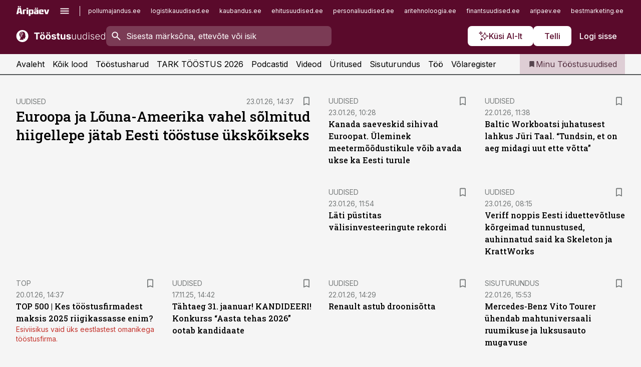

--- FILE ---
content_type: text/html; charset=utf-8
request_url: https://www.toostusuudised.ee/
body_size: 106604
content:
<!DOCTYPE html><html lang="et" class="__variable_d9b83d __variable_1afa06"><head><meta charSet="utf-8"/><meta name="viewport" content="width=device-width, initial-scale=1, minimum-scale=1, maximum-scale=5, viewport-fit=cover, user-scalable=yes"/><link rel="preload" href="/_next/static/media/21350d82a1f187e9-s.p.woff2" as="font" crossorigin="" type="font/woff2"/><link rel="preload" href="/_next/static/media/9f0283fb0a17d415-s.p.woff2" as="font" crossorigin="" type="font/woff2"/><link rel="preload" href="/_next/static/media/a88c13d5f58b71d4-s.p.woff2" as="font" crossorigin="" type="font/woff2"/><link rel="preload" href="/_next/static/media/e4af272ccee01ff0-s.p.woff2" as="font" crossorigin="" type="font/woff2"/><link rel="preload" as="image" imageSrcSet="https://static-img.aripaev.ee/?type=preview&amp;uuid=044e476f-2c06-5347-a6f8-6b6c3a4a2b34&amp;width=640&amp;q=70 640w, https://static-img.aripaev.ee/?type=preview&amp;uuid=044e476f-2c06-5347-a6f8-6b6c3a4a2b34&amp;width=750&amp;q=70 750w, https://static-img.aripaev.ee/?type=preview&amp;uuid=044e476f-2c06-5347-a6f8-6b6c3a4a2b34&amp;width=828&amp;q=70 828w, https://static-img.aripaev.ee/?type=preview&amp;uuid=044e476f-2c06-5347-a6f8-6b6c3a4a2b34&amp;width=1080&amp;q=70 1080w, https://static-img.aripaev.ee/?type=preview&amp;uuid=044e476f-2c06-5347-a6f8-6b6c3a4a2b34&amp;width=1200&amp;q=70 1200w, https://static-img.aripaev.ee/?type=preview&amp;uuid=044e476f-2c06-5347-a6f8-6b6c3a4a2b34&amp;width=1920&amp;q=70 1920w, https://static-img.aripaev.ee/?type=preview&amp;uuid=044e476f-2c06-5347-a6f8-6b6c3a4a2b34&amp;width=2048&amp;q=70 2048w, https://static-img.aripaev.ee/?type=preview&amp;uuid=044e476f-2c06-5347-a6f8-6b6c3a4a2b34&amp;width=3840&amp;q=70 3840w" imageSizes="(max-width: 768px) 100vw, (max-width: 1280px) 100px, 280px" fetchPriority="high"/><link rel="preload" as="image" imageSrcSet="https://static-img.aripaev.ee/?type=preview&amp;uuid=90103349-02e3-539c-91da-7f292736d7d0&amp;width=640&amp;q=70 640w, https://static-img.aripaev.ee/?type=preview&amp;uuid=90103349-02e3-539c-91da-7f292736d7d0&amp;width=750&amp;q=70 750w, https://static-img.aripaev.ee/?type=preview&amp;uuid=90103349-02e3-539c-91da-7f292736d7d0&amp;width=828&amp;q=70 828w, https://static-img.aripaev.ee/?type=preview&amp;uuid=90103349-02e3-539c-91da-7f292736d7d0&amp;width=1080&amp;q=70 1080w, https://static-img.aripaev.ee/?type=preview&amp;uuid=90103349-02e3-539c-91da-7f292736d7d0&amp;width=1200&amp;q=70 1200w, https://static-img.aripaev.ee/?type=preview&amp;uuid=90103349-02e3-539c-91da-7f292736d7d0&amp;width=1920&amp;q=70 1920w, https://static-img.aripaev.ee/?type=preview&amp;uuid=90103349-02e3-539c-91da-7f292736d7d0&amp;width=2048&amp;q=70 2048w, https://static-img.aripaev.ee/?type=preview&amp;uuid=90103349-02e3-539c-91da-7f292736d7d0&amp;width=3840&amp;q=70 3840w" imageSizes="(max-width: 768px) 100vw, (max-width: 1280px) 100px, 280px" fetchPriority="high"/><link rel="preload" as="image" imageSrcSet="https://static-img.aripaev.ee/?type=preview&amp;uuid=cdd34d4c-a2ee-548e-9699-96f65e36ed30&amp;width=640&amp;q=70 640w, https://static-img.aripaev.ee/?type=preview&amp;uuid=cdd34d4c-a2ee-548e-9699-96f65e36ed30&amp;width=750&amp;q=70 750w, https://static-img.aripaev.ee/?type=preview&amp;uuid=cdd34d4c-a2ee-548e-9699-96f65e36ed30&amp;width=828&amp;q=70 828w, https://static-img.aripaev.ee/?type=preview&amp;uuid=cdd34d4c-a2ee-548e-9699-96f65e36ed30&amp;width=1080&amp;q=70 1080w, https://static-img.aripaev.ee/?type=preview&amp;uuid=cdd34d4c-a2ee-548e-9699-96f65e36ed30&amp;width=1200&amp;q=70 1200w, https://static-img.aripaev.ee/?type=preview&amp;uuid=cdd34d4c-a2ee-548e-9699-96f65e36ed30&amp;width=1920&amp;q=70 1920w, https://static-img.aripaev.ee/?type=preview&amp;uuid=cdd34d4c-a2ee-548e-9699-96f65e36ed30&amp;width=2048&amp;q=70 2048w, https://static-img.aripaev.ee/?type=preview&amp;uuid=cdd34d4c-a2ee-548e-9699-96f65e36ed30&amp;width=3840&amp;q=70 3840w" imageSizes="(max-width: 768px) 100vw, (max-width: 1280px) 100px, 280px" fetchPriority="high"/><link rel="preload" as="image" imageSrcSet="https://static-img.aripaev.ee/?type=preview&amp;uuid=d409edfb-9d41-5b02-87df-0232c8317816&amp;width=640&amp;q=70 640w, https://static-img.aripaev.ee/?type=preview&amp;uuid=d409edfb-9d41-5b02-87df-0232c8317816&amp;width=750&amp;q=70 750w, https://static-img.aripaev.ee/?type=preview&amp;uuid=d409edfb-9d41-5b02-87df-0232c8317816&amp;width=828&amp;q=70 828w, https://static-img.aripaev.ee/?type=preview&amp;uuid=d409edfb-9d41-5b02-87df-0232c8317816&amp;width=1080&amp;q=70 1080w, https://static-img.aripaev.ee/?type=preview&amp;uuid=d409edfb-9d41-5b02-87df-0232c8317816&amp;width=1200&amp;q=70 1200w, https://static-img.aripaev.ee/?type=preview&amp;uuid=d409edfb-9d41-5b02-87df-0232c8317816&amp;width=1920&amp;q=70 1920w, https://static-img.aripaev.ee/?type=preview&amp;uuid=d409edfb-9d41-5b02-87df-0232c8317816&amp;width=2048&amp;q=70 2048w, https://static-img.aripaev.ee/?type=preview&amp;uuid=d409edfb-9d41-5b02-87df-0232c8317816&amp;width=3840&amp;q=70 3840w" imageSizes="(max-width: 768px) 100vw, (max-width: 1280px) 100px, 280px" fetchPriority="high"/><link rel="preload" as="image" imageSrcSet="https://static-img.aripaev.ee/?type=preview&amp;uuid=c292a3ea-32da-53b0-be3b-91f6d6c75530&amp;width=640&amp;q=70 640w, https://static-img.aripaev.ee/?type=preview&amp;uuid=c292a3ea-32da-53b0-be3b-91f6d6c75530&amp;width=750&amp;q=70 750w, https://static-img.aripaev.ee/?type=preview&amp;uuid=c292a3ea-32da-53b0-be3b-91f6d6c75530&amp;width=828&amp;q=70 828w, https://static-img.aripaev.ee/?type=preview&amp;uuid=c292a3ea-32da-53b0-be3b-91f6d6c75530&amp;width=1080&amp;q=70 1080w, https://static-img.aripaev.ee/?type=preview&amp;uuid=c292a3ea-32da-53b0-be3b-91f6d6c75530&amp;width=1200&amp;q=70 1200w, https://static-img.aripaev.ee/?type=preview&amp;uuid=c292a3ea-32da-53b0-be3b-91f6d6c75530&amp;width=1920&amp;q=70 1920w, https://static-img.aripaev.ee/?type=preview&amp;uuid=c292a3ea-32da-53b0-be3b-91f6d6c75530&amp;width=2048&amp;q=70 2048w, https://static-img.aripaev.ee/?type=preview&amp;uuid=c292a3ea-32da-53b0-be3b-91f6d6c75530&amp;width=3840&amp;q=70 3840w" imageSizes="(max-width: 768px) 100vw, (max-width: 1280px) 100px, 280px" fetchPriority="high"/><link rel="preload" as="image" imageSrcSet="https://static-img.aripaev.ee/?type=preview&amp;uuid=279f0363-026c-570c-a61b-437ebff49bfa&amp;width=640&amp;q=70 640w, https://static-img.aripaev.ee/?type=preview&amp;uuid=279f0363-026c-570c-a61b-437ebff49bfa&amp;width=750&amp;q=70 750w, https://static-img.aripaev.ee/?type=preview&amp;uuid=279f0363-026c-570c-a61b-437ebff49bfa&amp;width=828&amp;q=70 828w, https://static-img.aripaev.ee/?type=preview&amp;uuid=279f0363-026c-570c-a61b-437ebff49bfa&amp;width=1080&amp;q=70 1080w, https://static-img.aripaev.ee/?type=preview&amp;uuid=279f0363-026c-570c-a61b-437ebff49bfa&amp;width=1200&amp;q=70 1200w, https://static-img.aripaev.ee/?type=preview&amp;uuid=279f0363-026c-570c-a61b-437ebff49bfa&amp;width=1920&amp;q=70 1920w, https://static-img.aripaev.ee/?type=preview&amp;uuid=279f0363-026c-570c-a61b-437ebff49bfa&amp;width=2048&amp;q=70 2048w, https://static-img.aripaev.ee/?type=preview&amp;uuid=279f0363-026c-570c-a61b-437ebff49bfa&amp;width=3840&amp;q=70 3840w" imageSizes="(max-width: 768px) 100vw, (max-width: 1280px) 100px, 280px" fetchPriority="high"/><link rel="preload" as="image" imageSrcSet="https://static-img.aripaev.ee/?type=preview&amp;uuid=e510ea3b-72d8-56fa-9230-d40b02670db0&amp;width=640&amp;q=70 640w, https://static-img.aripaev.ee/?type=preview&amp;uuid=e510ea3b-72d8-56fa-9230-d40b02670db0&amp;width=750&amp;q=70 750w, https://static-img.aripaev.ee/?type=preview&amp;uuid=e510ea3b-72d8-56fa-9230-d40b02670db0&amp;width=828&amp;q=70 828w, https://static-img.aripaev.ee/?type=preview&amp;uuid=e510ea3b-72d8-56fa-9230-d40b02670db0&amp;width=1080&amp;q=70 1080w, https://static-img.aripaev.ee/?type=preview&amp;uuid=e510ea3b-72d8-56fa-9230-d40b02670db0&amp;width=1200&amp;q=70 1200w, https://static-img.aripaev.ee/?type=preview&amp;uuid=e510ea3b-72d8-56fa-9230-d40b02670db0&amp;width=1920&amp;q=70 1920w, https://static-img.aripaev.ee/?type=preview&amp;uuid=e510ea3b-72d8-56fa-9230-d40b02670db0&amp;width=2048&amp;q=70 2048w, https://static-img.aripaev.ee/?type=preview&amp;uuid=e510ea3b-72d8-56fa-9230-d40b02670db0&amp;width=3840&amp;q=70 3840w" imageSizes="(max-width: 768px) 100vw, (max-width: 1280px) 100px, 280px" fetchPriority="high"/><link rel="preload" as="image" imageSrcSet="https://static-img.aripaev.ee/?type=preview&amp;uuid=aeb4c413-eec8-54d4-91bc-70084ab60a2a&amp;width=640&amp;q=70 640w, https://static-img.aripaev.ee/?type=preview&amp;uuid=aeb4c413-eec8-54d4-91bc-70084ab60a2a&amp;width=750&amp;q=70 750w, https://static-img.aripaev.ee/?type=preview&amp;uuid=aeb4c413-eec8-54d4-91bc-70084ab60a2a&amp;width=828&amp;q=70 828w, https://static-img.aripaev.ee/?type=preview&amp;uuid=aeb4c413-eec8-54d4-91bc-70084ab60a2a&amp;width=1080&amp;q=70 1080w, https://static-img.aripaev.ee/?type=preview&amp;uuid=aeb4c413-eec8-54d4-91bc-70084ab60a2a&amp;width=1200&amp;q=70 1200w, https://static-img.aripaev.ee/?type=preview&amp;uuid=aeb4c413-eec8-54d4-91bc-70084ab60a2a&amp;width=1920&amp;q=70 1920w, https://static-img.aripaev.ee/?type=preview&amp;uuid=aeb4c413-eec8-54d4-91bc-70084ab60a2a&amp;width=2048&amp;q=70 2048w, https://static-img.aripaev.ee/?type=preview&amp;uuid=aeb4c413-eec8-54d4-91bc-70084ab60a2a&amp;width=3840&amp;q=70 3840w" imageSizes="(max-width: 768px) 100vw, (max-width: 1280px) 100px, 280px" fetchPriority="high"/><link rel="preload" as="image" imageSrcSet="https://static-img.aripaev.ee/?type=preview&amp;uuid=74ec4888-4821-5ea1-9911-c27181023800&amp;width=640&amp;q=70 640w, https://static-img.aripaev.ee/?type=preview&amp;uuid=74ec4888-4821-5ea1-9911-c27181023800&amp;width=750&amp;q=70 750w, https://static-img.aripaev.ee/?type=preview&amp;uuid=74ec4888-4821-5ea1-9911-c27181023800&amp;width=828&amp;q=70 828w, https://static-img.aripaev.ee/?type=preview&amp;uuid=74ec4888-4821-5ea1-9911-c27181023800&amp;width=1080&amp;q=70 1080w, https://static-img.aripaev.ee/?type=preview&amp;uuid=74ec4888-4821-5ea1-9911-c27181023800&amp;width=1200&amp;q=70 1200w, https://static-img.aripaev.ee/?type=preview&amp;uuid=74ec4888-4821-5ea1-9911-c27181023800&amp;width=1920&amp;q=70 1920w, https://static-img.aripaev.ee/?type=preview&amp;uuid=74ec4888-4821-5ea1-9911-c27181023800&amp;width=2048&amp;q=70 2048w, https://static-img.aripaev.ee/?type=preview&amp;uuid=74ec4888-4821-5ea1-9911-c27181023800&amp;width=3840&amp;q=70 3840w" imageSizes="(max-width: 768px) 100vw, (max-width: 1280px) 100px, 280px" fetchPriority="high"/><link rel="preload" as="image" imageSrcSet="https://static-img.aripaev.ee/?type=preview&amp;uuid=60e55d97-541c-54db-8764-332c4b00f25e&amp;width=384&amp;q=75 384w, https://static-img.aripaev.ee/?type=preview&amp;uuid=60e55d97-541c-54db-8764-332c4b00f25e&amp;width=640&amp;q=75 640w, https://static-img.aripaev.ee/?type=preview&amp;uuid=60e55d97-541c-54db-8764-332c4b00f25e&amp;width=750&amp;q=75 750w, https://static-img.aripaev.ee/?type=preview&amp;uuid=60e55d97-541c-54db-8764-332c4b00f25e&amp;width=828&amp;q=75 828w, https://static-img.aripaev.ee/?type=preview&amp;uuid=60e55d97-541c-54db-8764-332c4b00f25e&amp;width=1080&amp;q=75 1080w, https://static-img.aripaev.ee/?type=preview&amp;uuid=60e55d97-541c-54db-8764-332c4b00f25e&amp;width=1200&amp;q=75 1200w, https://static-img.aripaev.ee/?type=preview&amp;uuid=60e55d97-541c-54db-8764-332c4b00f25e&amp;width=1920&amp;q=75 1920w, https://static-img.aripaev.ee/?type=preview&amp;uuid=60e55d97-541c-54db-8764-332c4b00f25e&amp;width=2048&amp;q=75 2048w, https://static-img.aripaev.ee/?type=preview&amp;uuid=60e55d97-541c-54db-8764-332c4b00f25e&amp;width=3840&amp;q=75 3840w" imageSizes="50vw" fetchPriority="high"/><link rel="preload" as="image" imageSrcSet="https://static-img.aripaev.ee/?type=preview&amp;uuid=2f0c80c2-9d8b-56bd-bdae-b6b4adca923e&amp;width=384&amp;q=75 384w, https://static-img.aripaev.ee/?type=preview&amp;uuid=2f0c80c2-9d8b-56bd-bdae-b6b4adca923e&amp;width=640&amp;q=75 640w, https://static-img.aripaev.ee/?type=preview&amp;uuid=2f0c80c2-9d8b-56bd-bdae-b6b4adca923e&amp;width=750&amp;q=75 750w, https://static-img.aripaev.ee/?type=preview&amp;uuid=2f0c80c2-9d8b-56bd-bdae-b6b4adca923e&amp;width=828&amp;q=75 828w, https://static-img.aripaev.ee/?type=preview&amp;uuid=2f0c80c2-9d8b-56bd-bdae-b6b4adca923e&amp;width=1080&amp;q=75 1080w, https://static-img.aripaev.ee/?type=preview&amp;uuid=2f0c80c2-9d8b-56bd-bdae-b6b4adca923e&amp;width=1200&amp;q=75 1200w, https://static-img.aripaev.ee/?type=preview&amp;uuid=2f0c80c2-9d8b-56bd-bdae-b6b4adca923e&amp;width=1920&amp;q=75 1920w, https://static-img.aripaev.ee/?type=preview&amp;uuid=2f0c80c2-9d8b-56bd-bdae-b6b4adca923e&amp;width=2048&amp;q=75 2048w, https://static-img.aripaev.ee/?type=preview&amp;uuid=2f0c80c2-9d8b-56bd-bdae-b6b4adca923e&amp;width=3840&amp;q=75 3840w" imageSizes="50vw" fetchPriority="high"/><link rel="preload" as="image" imageSrcSet="https://static-img.aripaev.ee/?type=preview&amp;uuid=24d0b7d4-155b-5175-ac97-2fc63bc5c59b&amp;width=384&amp;q=75 384w, https://static-img.aripaev.ee/?type=preview&amp;uuid=24d0b7d4-155b-5175-ac97-2fc63bc5c59b&amp;width=640&amp;q=75 640w, https://static-img.aripaev.ee/?type=preview&amp;uuid=24d0b7d4-155b-5175-ac97-2fc63bc5c59b&amp;width=750&amp;q=75 750w, https://static-img.aripaev.ee/?type=preview&amp;uuid=24d0b7d4-155b-5175-ac97-2fc63bc5c59b&amp;width=828&amp;q=75 828w, https://static-img.aripaev.ee/?type=preview&amp;uuid=24d0b7d4-155b-5175-ac97-2fc63bc5c59b&amp;width=1080&amp;q=75 1080w, https://static-img.aripaev.ee/?type=preview&amp;uuid=24d0b7d4-155b-5175-ac97-2fc63bc5c59b&amp;width=1200&amp;q=75 1200w, https://static-img.aripaev.ee/?type=preview&amp;uuid=24d0b7d4-155b-5175-ac97-2fc63bc5c59b&amp;width=1920&amp;q=75 1920w, https://static-img.aripaev.ee/?type=preview&amp;uuid=24d0b7d4-155b-5175-ac97-2fc63bc5c59b&amp;width=2048&amp;q=75 2048w, https://static-img.aripaev.ee/?type=preview&amp;uuid=24d0b7d4-155b-5175-ac97-2fc63bc5c59b&amp;width=3840&amp;q=75 3840w" imageSizes="50vw" fetchPriority="high"/><link rel="stylesheet" href="/_next/static/css/193ca727a39148d1.css" data-precedence="next"/><link rel="stylesheet" href="/_next/static/css/52723f30e92eee9f.css" data-precedence="next"/><link rel="stylesheet" href="/_next/static/css/364ab38700cab676.css" data-precedence="next"/><link rel="stylesheet" href="/_next/static/css/ef69ab996cc4ef43.css" data-precedence="next"/><link rel="stylesheet" href="/_next/static/css/cfa60dcf5cbd8547.css" data-precedence="next"/><link rel="stylesheet" href="/_next/static/css/2001c5ecabd226f0.css" data-precedence="next"/><link rel="stylesheet" href="/_next/static/css/f53fc1951aefa4e6.css" data-precedence="next"/><link rel="stylesheet" href="/_next/static/css/015ada6ba5fe6a03.css" data-precedence="next"/><link rel="stylesheet" href="/_next/static/css/0f180bd48b9a8a37.css" data-precedence="next"/><link rel="stylesheet" href="/_next/static/css/7cddf85bca64a21f.css" data-precedence="next"/><link rel="stylesheet" href="/_next/static/css/3b3c900c8201ff34.css" data-precedence="next"/><link rel="stylesheet" href="/_next/static/css/8bd7863d921ec434.css" data-precedence="next"/><link rel="stylesheet" href="/_next/static/css/029d5fff5a79fb66.css" data-precedence="next"/><link rel="stylesheet" href="/_next/static/css/145cb3986e47692b.css" data-precedence="next"/><link rel="stylesheet" href="/_next/static/css/abeee01cf18e9b20.css" data-precedence="next"/><link rel="stylesheet" href="/_next/static/css/0e1bc87536d60fd1.css" data-precedence="next"/><link rel="stylesheet" href="/_next/static/css/e4a1f3f4cc1a1330.css" data-precedence="next"/><link rel="stylesheet" href="/_next/static/css/8c6658ca32352202.css" data-precedence="next"/><link rel="preload" as="script" fetchPriority="low" href="/_next/static/chunks/webpack-bb5e6ef551ab2fb7.js"/><script src="/_next/static/chunks/fd9d1056-10e5c93cd413df2f.js" async=""></script><script src="/_next/static/chunks/396464d2-87a25291feed4e3c.js" async=""></script><script src="/_next/static/chunks/7049-f73b85a2adefcf0b.js" async=""></script><script src="/_next/static/chunks/main-app-d6b14959853fa552.js" async=""></script><script src="/_next/static/chunks/aaea2bcf-18d09baeed62d53d.js" async=""></script><script src="/_next/static/chunks/ca377847-5847564181f9946f.js" async=""></script><script src="/_next/static/chunks/5910-f5efdbfb510c5f6a.js" async=""></script><script src="/_next/static/chunks/5342-19ba4bc98a916bcc.js" async=""></script><script src="/_next/static/chunks/5878-1525aeac28fcdf88.js" async=""></script><script src="/_next/static/chunks/4075-c93ea2025da5b6a7.js" async=""></script><script src="/_next/static/chunks/5434-828496ffa0f86d7a.js" async=""></script><script src="/_next/static/chunks/1652-56bf1ce5ade1c9ac.js" async=""></script><script src="/_next/static/chunks/7562-5f4fd1388f43b505.js" async=""></script><script src="/_next/static/chunks/6989-725cd192b49ac8b8.js" async=""></script><script src="/_next/static/chunks/7126-f955765d6cea943c.js" async=""></script><script src="/_next/static/chunks/1226-117b1197ddf7aad9.js" async=""></script><script src="/_next/static/chunks/7588-2e36b3a9911aa655.js" async=""></script><script src="/_next/static/chunks/7131-78f3e1231e69c364.js" async=""></script><script src="/_next/static/chunks/7492-a181da6c137f390e.js" async=""></script><script src="/_next/static/chunks/4130-ed04dcb36842f70f.js" async=""></script><script src="/_next/static/chunks/7560-4b31aa12143c3a83.js" async=""></script><script src="/_next/static/chunks/7940-32f152e534110b79.js" async=""></script><script src="/_next/static/chunks/3390-97ccb0b5027fbdb6.js" async=""></script><script src="/_next/static/chunks/4398-b011a1211a61352c.js" async=""></script><script src="/_next/static/chunks/304-f74bbe78ef63ddd8.js" async=""></script><script src="/_next/static/chunks/9860-bc3912166b054a3b.js" async=""></script><script src="/_next/static/chunks/app/%5BchannelId%5D/%5Baccess%5D/page-e936cdf3a97c6c2b.js" async=""></script><script src="/_next/static/chunks/app/global-error-20303be09b9714b7.js" async=""></script><script src="/_next/static/chunks/7380-318bba68fdea191f.js" async=""></script><script src="/_next/static/chunks/3295-35b1a9d555f9b7bf.js" async=""></script><script src="/_next/static/chunks/app/%5BchannelId%5D/%5Baccess%5D/layout-8ea0d43f1f74f55d.js" async=""></script><script src="/_next/static/chunks/app/%5BchannelId%5D/%5Baccess%5D/error-9e9a1caedd0e0db1.js" async=""></script><script src="/_next/static/chunks/app/%5BchannelId%5D/%5Baccess%5D/not-found-0f9f27357115a493.js" async=""></script><link rel="preload" href="https://log-in.aripaev.ee/index.js" as="script"/><meta name="theme-color" content="#5a0a2b"/><meta name="color-scheme" content="only light"/><title>Tööstusuudised – tööstussektori uudised Eestist ja välismaalt</title><meta name="description" content="Tööstusuudised.ee on Äripäeva teemaveeb, mis kajastab tööstussektoris toimuvat – värsked uudised, turuülevaated, intervjuud, arvamus- ja kogemuslood ning väärtuslikud nõuanded."/><link rel="manifest" href="/manifest/toostus.json" crossorigin="use-credentials"/><meta name="format-detection" content="telephone=no, address=no, email=no"/><meta name="apple-mobile-web-app-capable" content="yes"/><meta name="apple-mobile-web-app-title" content="Tööstus"/><link href="/favicons/toostus/apple-touch-startup-image-768x1004.png" rel="apple-touch-startup-image"/><link href="/favicons/toostus/apple-touch-startup-image-1536x2008.png" media="(device-width: 768px) and (device-height: 1024px)" rel="apple-touch-startup-image"/><meta name="apple-mobile-web-app-status-bar-style" content="black-translucent"/><meta property="og:title" content="Tööstusuudised – tööstussektori uudised Eestist ja välismaalt"/><meta property="og:description" content="Tööstusuudised.ee on Äripäeva teemaveeb, mis kajastab tööstussektoris toimuvat – värsked uudised, turuülevaated, intervjuud, arvamus- ja kogemuslood ning väärtuslikud nõuanded."/><meta property="og:site_name" content="Tööstus"/><meta property="og:image" content="https://www.toostusuudised.ee/favicons/toostus/favicon-512x512.png"/><meta property="og:image:alt" content="Tööstusuudised – tööstussektori uudised Eestist ja välismaalt"/><meta property="og:image:width" content="512"/><meta property="og:image:height" content="512"/><meta name="twitter:card" content="summary"/><meta name="twitter:site" content="@aripaev_ee"/><meta name="twitter:title" content="Tööstusuudised – tööstussektori uudised Eestist ja välismaalt"/><meta name="twitter:description" content="Tööstusuudised.ee on Äripäeva teemaveeb, mis kajastab tööstussektoris toimuvat – värsked uudised, turuülevaated, intervjuud, arvamus- ja kogemuslood ning väärtuslikud nõuanded."/><meta name="twitter:image" content="https://www.toostusuudised.ee/favicons/toostus/favicon-512x512.png"/><meta name="twitter:image:alt" content="Tööstusuudised – tööstussektori uudised Eestist ja välismaalt"/><meta name="twitter:image:width" content="512"/><meta name="twitter:image:height" content="512"/><link rel="shortcut icon" href="/favicons/toostus/favicon.ico"/><link rel="icon" href="/favicons/toostus/favicon.ico"/><link rel="apple-touch-icon" href="/favicons/toostus/apple-touch-icon-180x180.png"/><link rel="apple-touch-icon-precomposed" href="/favicons/toostus/apple-touch-icon-180x180.png"/><meta name="next-size-adjust"/><script src="/_next/static/chunks/polyfills-42372ed130431b0a.js" noModule=""></script></head><body><script>(self.__next_s=self.__next_s||[]).push([0,{"children":"\n        window.nativeEvents = [];\n        window.nativeListeners = [];\n        window.addEventListener('aripaev.ee:nativeApiAttached', (e) => {\n          window.nativeEvents.push(e);\n          window.nativeListeners.forEach((l) => l(e));\n        });\n        window.addNativeListener = (listener) => {\n          window.nativeListeners.push(listener);\n          window.nativeEvents.forEach((e) => listener(e));\n        };\n      ","id":"__native_attach"}])</script><style type="text/css">:root:root {
    --theme: toostus;

    --color-primary-10: #f7f3f4;
    --color-primary-50: #eee6e9;
    --color-primary-100: #deced5;
    --color-primary-200: #cdb5bf;
    --color-primary-300: #bd9daa;
    --color-primary-400: #ac8495;
    --color-primary-500: #5a0a2b;
    --color-primary-600: #581d36;
    --color-primary-700: #563142;
    --color-primary-800: #55444d;
    --color-primary-900: #535758;

    --color-neutral-100: #edeeee;
    --color-neutral-200: #ddddde;
    --color-neutral-300: #cbcccd;
    --color-neutral-400: #babcbc;
    --color-neutral-500: #a9abab;
    --color-neutral-600: #989a9b;
    --color-neutral-700: #86898a;
    --color-neutral-800: #757979;
    --color-neutral-900: #535758;

    --site-bg: #F5F5F5;
    --site-bg-original: #F5F5F5;

    --color-text: #000000;
}
</style><div id="login-container"></div><div id="__next"><div class="styles_site-hat__KmxJ_"><div class="styles_site-hat__inner__NT2Fd"><div id="Panorama_1" class="styles_site-hat__ad-slot__6OIXn"></div></div></div><div class="styles_header__sentinel-pre__ZLTsJ"></div><div class="styles_header__4AYpa"><b></b><div class="styles_header__wrap1__C6qUJ"><div class="styles_header__wrap2__vgkJ1"><div class="styles_header__main__4NeBW"><div class="styles_header__main__limiter__1bF8W"><div class="styles_sites__MzlGA styles_hidden__CEocJ"><div class="styles_sites__global__0voAr"><a href="https://www.aripaev.ee" target="_blank" rel="noopener noreferrer"><svg xmlns="http://www.w3.org/2000/svg" height="20" width="67" class="icon logotype-aripaev" viewBox="0 0 512 155"><path fill="#d61e1f" d="M43.18 1.742H25.822v17.917H43.18zm21.86 124.857-4.1-22.295H34.283l-3.977 22.295H1.974l19.33-88.048c2.25-10.153 5.077-11.567 16.643-11.567H58.55c11.846 0 13.817.855 16.224 11.706l19.33 87.908zM50.507 44.762h-5.792l-7.746 41.625h21.249zm18.771-43.02H51.92v17.917h17.358zM306.626 27.3h-17.358v17.916h17.358zm26.117 0h-17.359v17.916h17.359zm-206.05 42.864V126.6h-25.959V71.28c0-10.851 5.076-17.759 17.917-17.759h32.309v16.643zm32.344-23.43V28.399h26.168v18.335zm26.168 79.866h-26.168V53.503h26.168zm62.594.001h-27.651v26.657h-25.68V53.521h53.61c12.84 0 17.777 6.629 17.777 17.917v37.229c0 11.863-5.076 17.934-18.056 17.934m-7.903-56.576h-19.888v39.915h19.888zm93.508 56.576s-17.636.279-21.3.279-21.162-.279-21.162-.279c-11.287-.157-17.638-5.513-17.638-17.934v-9.735c0-15.23 9.735-17.62 17.777-17.62h27.791V69.449h-39.357V53.521h47.539c14.671 0 17.778 8.88 17.778 17.62v39.793c0 11.846-3.49 15.509-11.429 15.701zM319.31 96.019h-20.935v14.707h20.935zm59.664-.611v13.573h41.066v17.62h-49.109c-14.671 0-17.759-9.752-17.759-17.777V72.188c0-11.845 5.774-18.475 17.618-18.614 0 0 13.958-.297 17.638-.297 3.683 0 17.445.297 17.445.297 12.424.14 17.36 6.193 17.36 17.76v24.127h-44.258zm18.35-26.552h-18.492v16.922h18.492zm88.714 57.727h-34.003l-23.987-73.079h28.227l12.682 50.086h2.13l12.682-50.086h26.257z" class="logotype"></path></svg></a><button title="Ava menüü" type="button"><svg fill="none" xmlns="http://www.w3.org/2000/svg" height="20" width="20" class="icon menu" viewBox="0 0 20 20"><path fill="#2D0606" d="M3 14.5V13h14v1.5zm0-3.75v-1.5h14v1.5zM3 7V5.5h14V7z"></path></svg></button></div><div class="styles_sites__main__Z77Aw"><ul class="styles_sites__list__ue3ny"><li class=""><a href="https://www.pollumajandus.ee?utm_source=toostusuudised.ee&amp;utm_medium=pais" target="_blank" draggable="false" rel="noopener noreferrer">pollumajandus.ee</a></li><li class=""><a href="https://www.logistikauudised.ee?utm_source=toostusuudised.ee&amp;utm_medium=pais" target="_blank" draggable="false" rel="noopener noreferrer">logistikauudised.ee</a></li><li class=""><a href="https://www.kaubandus.ee?utm_source=toostusuudised.ee&amp;utm_medium=pais" target="_blank" draggable="false" rel="noopener noreferrer">kaubandus.ee</a></li><li class=""><a href="https://www.ehitusuudised.ee?utm_source=toostusuudised.ee&amp;utm_medium=pais" target="_blank" draggable="false" rel="noopener noreferrer">ehitusuudised.ee</a></li><li class=""><a href="https://www.personaliuudised.ee?utm_source=toostusuudised.ee&amp;utm_medium=pais" target="_blank" draggable="false" rel="noopener noreferrer">personaliuudised.ee</a></li><li class=""><a href="https://www.aritehnoloogia.ee?utm_source=toostusuudised.ee&amp;utm_medium=pais" target="_blank" draggable="false" rel="noopener noreferrer">aritehnoloogia.ee</a></li><li class=""><a href="https://www.finantsuudised.ee/?utm_source=toostusuudised.ee&amp;utm_medium=pais" target="_blank" draggable="false" rel="noopener noreferrer">finantsuudised.ee</a></li><li class=""><a href="https://www.aripaev.ee/?utm_source=toostusuudised.ee&amp;utm_medium=pais" target="_blank" draggable="false" rel="noopener noreferrer">aripaev.ee</a></li><li class=""><a href="https://www.bestmarketing.ee/?utm_source=toostusuudised.ee&amp;utm_medium=pais" target="_blank" draggable="false" rel="noopener noreferrer">bestmarketing.ee</a></li><li class=""><a href="https://www.finantsuudised.ee/?utm_source=toostusuudised.ee&amp;utm_medium=pais" target="_blank" draggable="false" rel="noopener noreferrer">finantsuudised.ee</a></li><li class=""><a href="https://www.palgauudised.ee/?utm_source=toostusuudised.ee&amp;utm_medium=pais" target="_blank" draggable="false" rel="noopener noreferrer">palgauudised.ee</a></li><li class=""><a href="https://www.raamatupidaja.ee/?utm_source=toostusuudised.ee&amp;utm_medium=pais" target="_blank" draggable="false" rel="noopener noreferrer">raamatupidaja.ee</a></li><li class=""><a href="https://www.kinnisvarauudised.ee/?utm_source=toostusuudised.ee&amp;utm_medium=pais" target="_blank" draggable="false" rel="noopener noreferrer">kinnisvarauudised.ee</a></li><li class=""><a href="https://www.mu.ee/?utm_source=toostusuudised.ee&amp;utm_medium=pais" target="_blank" draggable="false" rel="noopener noreferrer">mu.ee</a></li><li class=""><a href="https://www.imelineteadus.ee/?utm_source=toostusuudised.ee&amp;utm_medium=pais" target="_blank" draggable="false" rel="noopener noreferrer">imelineteadus.ee</a></li><li class=""><a href="https://www.imelineajalugu.ee/?utm_source=toostusuudised.ee&amp;utm_medium=pais" target="_blank" draggable="false" rel="noopener noreferrer">imelineajalugu.ee</a></li><li class=""><a href="https://www.kalastaja.ee/?utm_source=toostusuudised.ee&amp;utm_medium=pais" target="_blank" draggable="false" rel="noopener noreferrer">kalastaja.ee</a></li><li class=""><a href="https://www.dv.ee/?utm_source=toostusuudised.ee&amp;utm_medium=pais" target="_blank" draggable="false" rel="noopener noreferrer">dv.ee</a></li></ul></div></div><div class="styles_header__row__tjBlC"><a class="styles_header__logo__LPFzl" href="/"><img alt="Tööstus" loading="lazy" width="120" height="40" decoding="async" data-nimg="1" style="color:transparent" src="https://ap-cms-images.ap3.ee/toostusuudised_valge.svg"/></a><form class="styles_search___9_Xy"><span class="styles_search__icon__adECE"><svg fill="none" xmlns="http://www.w3.org/2000/svg" height="24" width="24" class="icon search" viewBox="0 0 25 24"><path fill="#fff" d="m20.06 21-6.3-6.3q-.75.6-1.724.95-.975.35-2.075.35-2.725 0-4.613-1.887Q3.461 12.225 3.461 9.5t1.887-4.612T9.961 3t4.612 1.888T16.461 9.5a6.1 6.1 0 0 1-1.3 3.8l6.3 6.3zm-10.1-7q1.875 0 3.188-1.312T14.461 9.5t-1.313-3.187T9.961 5 6.773 6.313 5.461 9.5t1.312 3.188T9.961 14"></path></svg></span><input type="text" autoComplete="off" placeholder="Sisesta märksõna, ettevõte või isik" title="Sisesta märksõna, ettevõte või isik" name="keyword" value=""/><button class="styles_search__clear__gU1eY" disabled="" title="Puhasta otsing" type="button"><svg fill="none" xmlns="http://www.w3.org/2000/svg" height="24" width="24" class="icon close" viewBox="0 0 25 24"><path fill="#fff" d="m6.86 19-1.4-1.4 5.6-5.6-5.6-5.6L6.86 5l5.6 5.6 5.6-5.6 1.4 1.4-5.6 5.6 5.6 5.6-1.4 1.4-5.6-5.6z"></path></svg></button></form><div class="styles_header__buttons__HTvoj"><span class="styles_button___Dvql styles_size-default___f8ln styles_theme-white-primary__wwdx4" draggable="false"><a class="styles_button__element__i6R1c" target="_blank" rel="noopener noreferrer" href="/ai-otsing"><span class="styles_button__inner__av3c_"><svg xmlns="http://www.w3.org/2000/svg" height="20" width="20" class="icon styles_button__icon__ab5nT ai" viewBox="0 0 512 512"><path fill="#fff" d="M310.043 132.67c12.118 32.932 26.173 58.426 46.916 79.172 20.745 20.748 46.243 34.809 79.17 46.931-32.926 12.118-58.422 26.175-79.162 46.918-20.742 20.744-34.799 46.246-46.921 79.182-12.127-32.938-26.188-58.434-46.937-79.178-20.745-20.739-46.251-34.798-79.183-46.92 32.94-12.126 58.44-26.188 79.188-46.935 20.746-20.746 34.808-46.249 46.93-79.171m.004-73.14c-5.256 0-9.837 3.513-11.243 8.572-33.39 120.887-58.545 146.041-179.434 179.434-5.059 1.405-8.572 6.015-8.572 11.243 0 5.256 3.513 9.837 8.572 11.243 120.887 33.39 146.041 58.517 179.434 179.406 1.405 5.059 6.015 8.572 11.243 8.572 5.256 0 9.837-3.513 11.243-8.572 33.39-120.887 58.517-146.041 179.406-179.406 5.059-1.405 8.572-6.015 8.572-11.243 0-5.256-3.513-9.837-8.572-11.243-120.887-33.39-146.041-58.545-179.406-179.434-1.405-5.059-6.015-8.572-11.243-8.572m-208.13 12.877c4.16 7.493 8.981 14.068 14.883 19.97 5.9 5.9 12.473 10.72 19.962 14.879-7.489 4.159-14.061 8.98-19.963 14.884-5.9 5.902-10.718 12.475-14.878 19.966-4.159-7.487-8.98-14.06-14.882-19.96s-12.475-10.718-19.966-14.878c7.487-4.159 14.06-8.98 19.96-14.882 5.903-5.904 10.724-12.483 14.885-19.979m-.003-64.329c-5.256 0-9.837 3.513-11.243 8.572-15.093 54.639-24.734 64.307-79.37 79.37-5.059 1.405-8.572 6.015-8.572 11.243 0 5.256 3.513 9.837 8.572 11.243 54.639 15.093 64.307 24.734 79.37 79.37 1.405 5.059 6.015 8.572 11.243 8.572 5.256 0 9.837-3.513 11.243-8.572 15.093-54.639 24.734-64.307 79.37-79.37 5.059-1.405 8.572-6.015 8.572-11.243 0-5.256-3.513-9.837-8.572-11.243-54.639-15.093-64.279-24.734-79.37-79.37-1.405-5.059-6.015-8.572-11.243-8.572m43.845 407.999a76 76 0 0 0 5.697 6.377 76 76 0 0 0 6.391 5.711 76 76 0 0 0-6.38 5.7 76 76 0 0 0-5.711 6.391 76 76 0 0 0-5.7-6.38 76 76 0 0 0-6.387-5.708 76 76 0 0 0 6.385-5.705 76 76 0 0 0 5.705-6.385m-.003-63.671c-3.206 0-6 2.143-6.857 5.229-11.966 43.373-20.298 51.704-63.672 63.672A7.134 7.134 0 0 0 70 428.164c0 3.206 2.143 6 5.229 6.857 43.373 11.966 51.704 20.315 63.672 63.672a7.134 7.134 0 0 0 6.857 5.229c3.206 0 6-2.143 6.857-5.229 11.966-43.373 20.315-51.704 63.672-63.672a7.134 7.134 0 0 0 5.229-6.857c0-3.206-2.143-6-5.229-6.857-43.373-11.966-51.704-20.315-63.672-63.672a7.134 7.134 0 0 0-6.857-5.229"></path></svg><span class="styles_button__text__0QAzX"><span class="styles_button__text__row__ZW9Cl">Küsi AI-lt</span></span></span></a></span><span class="styles_button___Dvql styles_size-default___f8ln styles_theme-white-primary__wwdx4" draggable="false"><a class="styles_button__element__i6R1c" target="_blank" rel="noopener noreferrer" href="https://kampaania.aripaev.ee/telli-toostusuudised/?utm_source=toostusuudised.ee&amp;utm_medium=telli"><span class="styles_button__inner__av3c_"><span class="styles_button__text__0QAzX"><span class="styles_button__text__row__ZW9Cl">Telli</span></span></span></a></span><span class="styles_button___Dvql styles_size-default___f8ln styles_theme-white-transparent__3xBw8" draggable="false"><button class="styles_button__element__i6R1c" type="button"><span class="styles_button__inner__av3c_"><span class="styles_button__text__0QAzX"><span class="styles_button__text__row__ZW9Cl">Logi sisse</span></span></span></button></span></div></div></div><div class="styles_burger-menu__NxbcX" inert=""><div class="styles_burger-menu__inner__G_A7a"><div class="styles_burger-menu__limiter__Z8WPT"><ul class="styles_burger-menu__sections__WMdfc"><li><div class="styles_burger-menu__title__FISxC">Teemaveebid</div><ul class="styles_burger-menu__sections__links__erXEP styles_split__ABuE1"><li><a target="_blank" rel="noopener noreferrer" href="https://www.aripaev.ee?utm_source=toostusuudised.ee&amp;utm_medium=pais">aripaev.ee</a></li><li><a target="_blank" rel="noopener noreferrer" href="https://bestmarketing.ee?utm_source=toostusuudised.ee&amp;utm_medium=pais">bestmarketing.ee</a></li><li><a target="_blank" rel="noopener noreferrer" href="https://www.dv.ee?utm_source=toostusuudised.ee&amp;utm_medium=pais">dv.ee</a></li><li><a target="_blank" rel="noopener noreferrer" href="https://www.ehitusuudised.ee?utm_source=toostusuudised.ee&amp;utm_medium=pais">ehitusuudised.ee</a></li><li><a target="_blank" rel="noopener noreferrer" href="https://www.finantsuudised.ee?utm_source=toostusuudised.ee&amp;utm_medium=pais">finantsuudised.ee</a></li><li><a target="_blank" rel="noopener noreferrer" href="https://www.aritehnoloogia.ee?utm_source=toostusuudised.ee&amp;utm_medium=pais">aritehnoloogia.ee</a></li><li><a target="_blank" rel="noopener noreferrer" href="https://www.kaubandus.ee?utm_source=toostusuudised.ee&amp;utm_medium=pais">kaubandus.ee</a></li><li><a target="_blank" rel="noopener noreferrer" href="https://www.kinnisvarauudised.ee?utm_source=toostusuudised.ee&amp;utm_medium=pais">kinnisvarauudised.ee</a></li><li><a target="_blank" rel="noopener noreferrer" href="https://www.logistikauudised.ee?utm_source=toostusuudised.ee&amp;utm_medium=pais">logistikauudised.ee</a></li><li><a target="_blank" rel="noopener noreferrer" href="https://www.mu.ee?utm_source=toostusuudised.ee&amp;utm_medium=pais">mu.ee</a></li><li><a target="_blank" rel="noopener noreferrer" href="https://www.palgauudised.ee?utm_source=toostusuudised.ee&amp;utm_medium=pais">palgauudised.ee</a></li><li><a target="_blank" rel="noopener noreferrer" href="https://www.personaliuudised.ee?utm_source=toostusuudised.ee&amp;utm_medium=pais">personaliuudised.ee</a></li><li><a target="_blank" rel="noopener noreferrer" href="https://www.pollumajandus.ee?utm_source=toostusuudised.ee&amp;utm_medium=pais">pollumajandus.ee</a></li><li><a target="_blank" rel="noopener noreferrer" href="https://www.raamatupidaja.ee?utm_source=toostusuudised.ee&amp;utm_medium=pais">raamatupidaja.ee</a></li><li><a target="_blank" rel="noopener noreferrer" href="https://www.imelineajalugu.ee?utm_source=toostusuudised.ee&amp;utm_medium=pais">imelineajalugu.ee</a></li><li><a target="_blank" rel="noopener noreferrer" href="https://www.imelineteadus.ee?utm_source=toostusuudised.ee&amp;utm_medium=pais">imelineteadus.ee</a></li></ul></li><li><div class="styles_burger-menu__title__FISxC">Teenused ja tooted</div><ul class="styles_burger-menu__sections__links__erXEP"><li><a target="_blank" rel="noopener noreferrer" href="https://pood.aripaev.ee/kategooria/konverentsid?utm_source=toostusuudised.ee&amp;utm_medium=menu">Konverentsid</a></li><li><a target="_blank" rel="noopener noreferrer" href="https://pood.aripaev.ee/kategooria/koolitused?utm_source=toostusuudised.ee&amp;utm_medium=menu">Koolitused</a></li><li><a target="_blank" rel="noopener noreferrer" href="https://pood.aripaev.ee/kategooria/raamatud?utm_source=toostusuudised.ee&amp;utm_medium=menu">Raamatud</a></li><li><a target="_blank" rel="noopener noreferrer" href="https://pood.aripaev.ee/kategooria/teabevara?utm_source=toostusuudised.ee&amp;utm_medium=menu">Teabevara</a></li><li><a target="_blank" rel="noopener noreferrer" href="https://pood.aripaev.ee/kategooria/ajakirjad?utm_source=toostusuudised.ee&amp;utm_medium=menu">Ajakirjad</a></li><li><a target="_blank" rel="noopener noreferrer" href="https://pood.aripaev.ee?utm_source=toostusuudised.ee&amp;utm_medium=menu">E-pood</a></li><li><a target="_blank" rel="noopener noreferrer" href="https://infopank.ee?utm_source=toostusuudised.ee&amp;utm_medium=menu">Infopank</a></li><li><a target="_blank" rel="noopener noreferrer" href="https://radar.aripaev.ee?utm_source=toostusuudised.ee&amp;utm_medium=menu">Radar</a></li></ul></li></ul><div class="styles_burger-menu__sidebar__8mwqb"><ul class="styles_burger-menu__sidebar__links__ZKDyD"><li><a target="_blank" rel="noopener noreferrer" href="https://www.aripaev.ee/turunduslahendused">Reklaam</a></li><li><a target="_self" href="/c/cm">Sisuturundus</a></li><li><a target="_blank" rel="noopener noreferrer" href="https://firma.aripaev.ee/tule-toole/">Tööpakkumised</a></li><li><a target="_blank" rel="noopener noreferrer" href="https://firma.aripaev.ee/">Äripäevast</a></li><li><a target="_blank" rel="noopener noreferrer" href="https://www.toostusuudised.ee/uudiskirjad">Telli uudiskirjad</a></li></ul><ul class="styles_buttons__V_M5V styles_layout-vertical-wide__kH_p0"><li class="styles_primary__BaQ9R"><span class="styles_button___Dvql styles_size-default___f8ln styles_theme-primary__JLG_x" draggable="false"><a class="styles_button__element__i6R1c" target="_blank" rel="noopener noreferrer" href="https://iseteenindus.aripaev.ee"><span class="styles_button__inner__av3c_"><span class="styles_button__text__0QAzX"><span class="styles_button__text__row__ZW9Cl">Iseteenindus</span></span></span></a></span></li><li class="styles_primary__BaQ9R"><span class="styles_button___Dvql styles_size-default___f8ln styles_theme-default__ea1gN" draggable="false"><a class="styles_button__element__i6R1c" target="_blank" rel="noopener noreferrer" href="https://kampaania.aripaev.ee/telli-toostusuudised/?utm_source=toostusuudised.ee&amp;utm_medium=telli"><span class="styles_button__inner__av3c_"><span class="styles_button__text__0QAzX"><span class="styles_button__text__row__ZW9Cl">Telli Tööstusuudised</span></span></span></a></span></li></ul></div></div></div></div></div><div class="styles_header__menu__7U_6k"><div class="styles_header__menu__holder__mDgQf"><a class="styles_header__menu__logo__XcB29" draggable="false" href="/"><img alt="Tööstus" loading="lazy" width="120" height="40" decoding="async" data-nimg="1" style="color:transparent" src="https://ap-cms-images.ap3.ee/toostusuudised_valge.svg"/></a><div class="styles_header__menu__scroller__KG1tj"><ul class="styles_header__menu__items___1xQ5"><li><a aria-current="false" target="_self" draggable="false" href="/">Avaleht</a></li><li><a aria-current="false" target="_self" draggable="false" href="/search?channels=toostus">Kõik lood</a></li><li><a aria-current="false" target="_self" draggable="false" href="/t/toostus">Tööstusharud</a></li><li><a aria-current="false" target="_blank" rel="noopener noreferrer" draggable="false" href="https://kampaania.aripaev.ee/tark-toostus/">TARK TÖÖSTUS 2026</a></li><li><a aria-current="false" target="_self" draggable="false" href="/saatesarjad">Podcastid</a></li><li><a aria-current="false" target="_blank" rel="noopener noreferrer" draggable="false" href="https://videokogu.aripaev.ee/topics/9?utm_source=toostusuudised.ee&amp;utm_medium=videoteek">Videod</a></li><li><a aria-current="false" target="_blank" rel="noopener noreferrer" draggable="false" href="https://pood.aripaev.ee/valdkond/tootmine-ja-toostus?categories=31%2C13&amp;utm_source=toostusuudised.ee&amp;utm_medium=uritused">Üritused</a></li><li><a aria-current="false" target="_self" draggable="false" href="/c/cm">Sisuturundus</a></li><li><a aria-current="false" target="_self" draggable="false" href="https://www.toostusuudised.ee/c/jobs">Töö</a></li><li><a aria-current="false" target="_blank" rel="noopener noreferrer" draggable="false" href="https://www.toostusuudised.ee/volaregister">Võlaregister</a></li></ul></div><a class="styles_header__menu__bookmarks__qWw9R" aria-current="false" draggable="false" href="/minu-uudisvoog"><svg fill="none" xmlns="http://www.w3.org/2000/svg" height="16" width="16" class="icon bookmark-filled" viewBox="0 0 24 24"><path fill="#2D0606" d="M5 21V5q0-.824.588-1.412A1.93 1.93 0 0 1 7 3h10q.824 0 1.413.587Q19 4.176 19 5v16l-7-3z"></path></svg><span>Minu Tööstusuudised</span></a></div></div></div></div></div><div class="styles_header__sentinel-post__lzp4A"></div><div class="styles_burger-menu__backdrop__1nrUr" tabindex="0" role="button" aria-pressed="true" title="Sulge"></div><div class="styles_header__mock__CpuN_"></div><div class="styles_body__KntQX"><div class="styles_block__x9tSr styles_theme-default__YFZfY styles_width-default__OAjan"><div class="styles_list-articles__lXJs8 styles_layout-default__eQJEV"><div class="styles_article-card__QuUIi styles_layout-default__sDwwn styles_has-bookmark__lJAlN column-span-2 row-span-2 mobile-first" draggable="false"><a class="styles_article-card__image__IFiBD" draggable="false" href="/uudised/2026/01/23/euroopa-ja-louna-ameerika-vahel-solmitud-hiigellepe-jatab-eesti-toostuse-ukskoikseks"><img draggable="false" alt="Toiduliidu hinnangul oleks suurim potentsiaal uuetel turgudel meie mahe- ja innovaatilistel toidutoodetel. Pildil Tallinnas toimunud Toidumess." fetchPriority="high" decoding="async" data-nimg="fill" style="position:absolute;height:100%;width:100%;left:0;top:0;right:0;bottom:0;color:transparent" sizes="(max-width: 768px) 100vw, (max-width: 1280px) 100px, 280px" srcSet="https://static-img.aripaev.ee/?type=preview&amp;uuid=044e476f-2c06-5347-a6f8-6b6c3a4a2b34&amp;width=640&amp;q=70 640w, https://static-img.aripaev.ee/?type=preview&amp;uuid=044e476f-2c06-5347-a6f8-6b6c3a4a2b34&amp;width=750&amp;q=70 750w, https://static-img.aripaev.ee/?type=preview&amp;uuid=044e476f-2c06-5347-a6f8-6b6c3a4a2b34&amp;width=828&amp;q=70 828w, https://static-img.aripaev.ee/?type=preview&amp;uuid=044e476f-2c06-5347-a6f8-6b6c3a4a2b34&amp;width=1080&amp;q=70 1080w, https://static-img.aripaev.ee/?type=preview&amp;uuid=044e476f-2c06-5347-a6f8-6b6c3a4a2b34&amp;width=1200&amp;q=70 1200w, https://static-img.aripaev.ee/?type=preview&amp;uuid=044e476f-2c06-5347-a6f8-6b6c3a4a2b34&amp;width=1920&amp;q=70 1920w, https://static-img.aripaev.ee/?type=preview&amp;uuid=044e476f-2c06-5347-a6f8-6b6c3a4a2b34&amp;width=2048&amp;q=70 2048w, https://static-img.aripaev.ee/?type=preview&amp;uuid=044e476f-2c06-5347-a6f8-6b6c3a4a2b34&amp;width=3840&amp;q=70 3840w" src="https://static-img.aripaev.ee/?type=preview&amp;uuid=044e476f-2c06-5347-a6f8-6b6c3a4a2b34&amp;width=3840&amp;q=70"/></a><div class="styles_article-card__content__8qUOA"><div class="styles_article-card__info__Ll7c5"><div class="styles_article-card__info__texts__62pWT"><div class="styles_article-card__category__9_YMQ"><a draggable="false" href="/c/news">Uudised</a></div><ul class="styles_article-card__meta__kuDsy"><li>23.01.26, 14:37</li></ul></div><div class="styles_article-card__tools__Pal1K"><span class="styles_button-icon__vUnU2 styles_size-tiny__Zo57r styles_theme-transparent__OE289" draggable="false"><button class="styles_button-icon__element__vyPpN" type="button" title="Salvesta" aria-busy="false"><span class="styles_button-icon__inner__iTvHx"><svg fill="none" xmlns="http://www.w3.org/2000/svg" height="20" width="20" class="icon styles_button-icon__icon__TKOX4 bookmark" viewBox="0 0 20 20"><path fill="#2D0606" d="M5 17V4.5q0-.618.44-1.06Q5.883 3 6.5 3h7q.619 0 1.06.44.44.442.44 1.06V17l-5-2zm1.5-2.23 3.5-1.395 3.5 1.396V4.5h-7z"></path></svg></span></button></span></div></div><div class="styles_article-card__title__oUwh_"><a draggable="false" href="/uudised/2026/01/23/euroopa-ja-louna-ameerika-vahel-solmitud-hiigellepe-jatab-eesti-toostuse-ukskoikseks">Euroopa ja Lõuna-Ameerika vahel sõlmitud hiigellepe jätab Eesti tööstuse ükskõikseks</a></div></div></div><div class="styles_article-card__QuUIi styles_layout-default__sDwwn styles_has-bookmark__lJAlN" draggable="false"><a class="styles_article-card__image__IFiBD" draggable="false" href="/uudised/2026/01/23/kanada-saeveskid-sihivad-euroopat-uleminek-meetermoodustikule-voib-avada-ukse-ka-eesti-turule"><img draggable="false" alt="Euroopas kasutatav meetermõõdustikup põhinevad saematerjali standardmõõdud erinevad Kanadas kasutatast tollimõõdustikul põhinevast standardist." fetchPriority="high" decoding="async" data-nimg="fill" style="position:absolute;height:100%;width:100%;left:0;top:0;right:0;bottom:0;color:transparent" sizes="(max-width: 768px) 100vw, (max-width: 1280px) 100px, 280px" srcSet="https://static-img.aripaev.ee/?type=preview&amp;uuid=90103349-02e3-539c-91da-7f292736d7d0&amp;width=640&amp;q=70 640w, https://static-img.aripaev.ee/?type=preview&amp;uuid=90103349-02e3-539c-91da-7f292736d7d0&amp;width=750&amp;q=70 750w, https://static-img.aripaev.ee/?type=preview&amp;uuid=90103349-02e3-539c-91da-7f292736d7d0&amp;width=828&amp;q=70 828w, https://static-img.aripaev.ee/?type=preview&amp;uuid=90103349-02e3-539c-91da-7f292736d7d0&amp;width=1080&amp;q=70 1080w, https://static-img.aripaev.ee/?type=preview&amp;uuid=90103349-02e3-539c-91da-7f292736d7d0&amp;width=1200&amp;q=70 1200w, https://static-img.aripaev.ee/?type=preview&amp;uuid=90103349-02e3-539c-91da-7f292736d7d0&amp;width=1920&amp;q=70 1920w, https://static-img.aripaev.ee/?type=preview&amp;uuid=90103349-02e3-539c-91da-7f292736d7d0&amp;width=2048&amp;q=70 2048w, https://static-img.aripaev.ee/?type=preview&amp;uuid=90103349-02e3-539c-91da-7f292736d7d0&amp;width=3840&amp;q=70 3840w" src="https://static-img.aripaev.ee/?type=preview&amp;uuid=90103349-02e3-539c-91da-7f292736d7d0&amp;width=3840&amp;q=70"/></a><div class="styles_article-card__content__8qUOA"><div class="styles_article-card__info__Ll7c5"><div class="styles_article-card__info__texts__62pWT"><div class="styles_article-card__category__9_YMQ"><a draggable="false" href="/c/news">Uudised</a></div><ul class="styles_article-card__meta__kuDsy"><li>23.01.26, 10:28</li></ul></div><div class="styles_article-card__tools__Pal1K"><span class="styles_button-icon__vUnU2 styles_size-tiny__Zo57r styles_theme-transparent__OE289" draggable="false"><button class="styles_button-icon__element__vyPpN" type="button" title="Salvesta" aria-busy="false"><span class="styles_button-icon__inner__iTvHx"><svg fill="none" xmlns="http://www.w3.org/2000/svg" height="20" width="20" class="icon styles_button-icon__icon__TKOX4 bookmark" viewBox="0 0 20 20"><path fill="#2D0606" d="M5 17V4.5q0-.618.44-1.06Q5.883 3 6.5 3h7q.619 0 1.06.44.44.442.44 1.06V17l-5-2zm1.5-2.23 3.5-1.395 3.5 1.396V4.5h-7z"></path></svg></span></button></span></div></div><div class="styles_article-card__title__oUwh_"><a draggable="false" href="/uudised/2026/01/23/kanada-saeveskid-sihivad-euroopat-uleminek-meetermoodustikule-voib-avada-ukse-ka-eesti-turule">Kanada saeveskid sihivad Euroopat. Üleminek meetermõõdustikule võib avada ukse ka Eesti turule</a></div></div></div><div class="styles_article-card__QuUIi styles_layout-default__sDwwn styles_has-bookmark__lJAlN" draggable="false"><a class="styles_article-card__image__IFiBD" draggable="false" href="/uudised/2026/01/22/baltic-workboatsi-juhatusest-lahkus-juri-taal-tundsin-et-on-aeg-midagi-uut-ette-votta"><img draggable="false" alt="Jüri Taal (vasakul) 2022. aastal võtmas vastu aasta ekprtööri auhinda." fetchPriority="high" decoding="async" data-nimg="fill" style="position:absolute;height:100%;width:100%;left:0;top:0;right:0;bottom:0;color:transparent" sizes="(max-width: 768px) 100vw, (max-width: 1280px) 100px, 280px" srcSet="https://static-img.aripaev.ee/?type=preview&amp;uuid=cdd34d4c-a2ee-548e-9699-96f65e36ed30&amp;width=640&amp;q=70 640w, https://static-img.aripaev.ee/?type=preview&amp;uuid=cdd34d4c-a2ee-548e-9699-96f65e36ed30&amp;width=750&amp;q=70 750w, https://static-img.aripaev.ee/?type=preview&amp;uuid=cdd34d4c-a2ee-548e-9699-96f65e36ed30&amp;width=828&amp;q=70 828w, https://static-img.aripaev.ee/?type=preview&amp;uuid=cdd34d4c-a2ee-548e-9699-96f65e36ed30&amp;width=1080&amp;q=70 1080w, https://static-img.aripaev.ee/?type=preview&amp;uuid=cdd34d4c-a2ee-548e-9699-96f65e36ed30&amp;width=1200&amp;q=70 1200w, https://static-img.aripaev.ee/?type=preview&amp;uuid=cdd34d4c-a2ee-548e-9699-96f65e36ed30&amp;width=1920&amp;q=70 1920w, https://static-img.aripaev.ee/?type=preview&amp;uuid=cdd34d4c-a2ee-548e-9699-96f65e36ed30&amp;width=2048&amp;q=70 2048w, https://static-img.aripaev.ee/?type=preview&amp;uuid=cdd34d4c-a2ee-548e-9699-96f65e36ed30&amp;width=3840&amp;q=70 3840w" src="https://static-img.aripaev.ee/?type=preview&amp;uuid=cdd34d4c-a2ee-548e-9699-96f65e36ed30&amp;width=3840&amp;q=70"/><div class="styles_article-card__icon__G6_kq"><svg xmlns="http://www.w3.org/2000/svg" height="36" width="36" class="icon chart" viewBox="0 0 48 48"><path fill="#fff" d="M5.897 34.558h6.759v8.449H5.897zm10.139-10.139h6.759v18.587h-6.759zm10.138 3.38h6.759v15.208h-6.759zM36.313 15.97h6.759v27.036h-6.759z"></path><path fill="#fff" d="m6.866 31.572-1.938-1.633 14.195-16.856 9.738 5.503L40.854 4.994l1.901 1.676-13.353 15.133-9.694-5.48z"></path></svg></div></a><div class="styles_article-card__content__8qUOA"><div class="styles_article-card__info__Ll7c5"><div class="styles_article-card__info__texts__62pWT"><div class="styles_article-card__category__9_YMQ"><a draggable="false" href="/c/news">Uudised</a></div><ul class="styles_article-card__meta__kuDsy"><li>22.01.26, 11:38</li></ul></div><div class="styles_article-card__tools__Pal1K"><span class="styles_button-icon__vUnU2 styles_size-tiny__Zo57r styles_theme-transparent__OE289" draggable="false"><button class="styles_button-icon__element__vyPpN" type="button" title="Salvesta" aria-busy="false"><span class="styles_button-icon__inner__iTvHx"><svg fill="none" xmlns="http://www.w3.org/2000/svg" height="20" width="20" class="icon styles_button-icon__icon__TKOX4 bookmark" viewBox="0 0 20 20"><path fill="#2D0606" d="M5 17V4.5q0-.618.44-1.06Q5.883 3 6.5 3h7q.619 0 1.06.44.44.442.44 1.06V17l-5-2zm1.5-2.23 3.5-1.395 3.5 1.396V4.5h-7z"></path></svg></span></button></span></div></div><div class="styles_article-card__title__oUwh_"><a draggable="false" href="/uudised/2026/01/22/baltic-workboatsi-juhatusest-lahkus-juri-taal-tundsin-et-on-aeg-midagi-uut-ette-votta">Baltic Workboatsi juhatusest lahkus Jüri Taal. “Tundsin, et on aeg midagi uut ette võtta”</a></div></div></div><div class="styles_article-card__QuUIi styles_layout-default__sDwwn styles_has-bookmark__lJAlN" draggable="false"><a class="styles_article-card__image__IFiBD" draggable="false" href="/uudised/2026/01/23/lati-pustitas-valisinvesteeringute-rekordi"><img draggable="false" alt="Märkimisväärse mahuga investeeringuga Lätti paistab silma ka Eesti kaitsetööstusettevõte Frankenburg Technologies. Pildil ettevõtte tootmisjuht Erkki Susi konverentsil Tööstuse äriplaan 2025." fetchPriority="high" decoding="async" data-nimg="fill" style="position:absolute;height:100%;width:100%;left:0;top:0;right:0;bottom:0;color:transparent" sizes="(max-width: 768px) 100vw, (max-width: 1280px) 100px, 280px" srcSet="https://static-img.aripaev.ee/?type=preview&amp;uuid=d409edfb-9d41-5b02-87df-0232c8317816&amp;width=640&amp;q=70 640w, https://static-img.aripaev.ee/?type=preview&amp;uuid=d409edfb-9d41-5b02-87df-0232c8317816&amp;width=750&amp;q=70 750w, https://static-img.aripaev.ee/?type=preview&amp;uuid=d409edfb-9d41-5b02-87df-0232c8317816&amp;width=828&amp;q=70 828w, https://static-img.aripaev.ee/?type=preview&amp;uuid=d409edfb-9d41-5b02-87df-0232c8317816&amp;width=1080&amp;q=70 1080w, https://static-img.aripaev.ee/?type=preview&amp;uuid=d409edfb-9d41-5b02-87df-0232c8317816&amp;width=1200&amp;q=70 1200w, https://static-img.aripaev.ee/?type=preview&amp;uuid=d409edfb-9d41-5b02-87df-0232c8317816&amp;width=1920&amp;q=70 1920w, https://static-img.aripaev.ee/?type=preview&amp;uuid=d409edfb-9d41-5b02-87df-0232c8317816&amp;width=2048&amp;q=70 2048w, https://static-img.aripaev.ee/?type=preview&amp;uuid=d409edfb-9d41-5b02-87df-0232c8317816&amp;width=3840&amp;q=70 3840w" src="https://static-img.aripaev.ee/?type=preview&amp;uuid=d409edfb-9d41-5b02-87df-0232c8317816&amp;width=3840&amp;q=70"/></a><div class="styles_article-card__content__8qUOA"><div class="styles_article-card__info__Ll7c5"><div class="styles_article-card__info__texts__62pWT"><div class="styles_article-card__category__9_YMQ"><a draggable="false" href="/c/news">Uudised</a></div><ul class="styles_article-card__meta__kuDsy"><li>23.01.26, 11:54</li></ul></div><div class="styles_article-card__tools__Pal1K"><span class="styles_button-icon__vUnU2 styles_size-tiny__Zo57r styles_theme-transparent__OE289" draggable="false"><button class="styles_button-icon__element__vyPpN" type="button" title="Salvesta" aria-busy="false"><span class="styles_button-icon__inner__iTvHx"><svg fill="none" xmlns="http://www.w3.org/2000/svg" height="20" width="20" class="icon styles_button-icon__icon__TKOX4 bookmark" viewBox="0 0 20 20"><path fill="#2D0606" d="M5 17V4.5q0-.618.44-1.06Q5.883 3 6.5 3h7q.619 0 1.06.44.44.442.44 1.06V17l-5-2zm1.5-2.23 3.5-1.395 3.5 1.396V4.5h-7z"></path></svg></span></button></span></div></div><div class="styles_article-card__title__oUwh_"><a draggable="false" href="/uudised/2026/01/23/lati-pustitas-valisinvesteeringute-rekordi">Läti püstitas välisinvesteeringute rekordi</a></div></div></div><div class="styles_article-card__QuUIi styles_layout-default__sDwwn styles_has-bookmark__lJAlN" draggable="false"><a class="styles_article-card__image__IFiBD" draggable="false" href="/uudised/2026/01/23/veriff-noppis-eesti-iduettevotluse-korgeimad-tunnustused-auhinnatud-said-ka-skeleton-ja-krattworks"><img draggable="false" alt="Idusektori parimad selgusid üheteistkümnes kategoorias." fetchPriority="high" decoding="async" data-nimg="fill" style="position:absolute;height:100%;width:100%;left:0;top:0;right:0;bottom:0;color:transparent" sizes="(max-width: 768px) 100vw, (max-width: 1280px) 100px, 280px" srcSet="https://static-img.aripaev.ee/?type=preview&amp;uuid=c292a3ea-32da-53b0-be3b-91f6d6c75530&amp;width=640&amp;q=70 640w, https://static-img.aripaev.ee/?type=preview&amp;uuid=c292a3ea-32da-53b0-be3b-91f6d6c75530&amp;width=750&amp;q=70 750w, https://static-img.aripaev.ee/?type=preview&amp;uuid=c292a3ea-32da-53b0-be3b-91f6d6c75530&amp;width=828&amp;q=70 828w, https://static-img.aripaev.ee/?type=preview&amp;uuid=c292a3ea-32da-53b0-be3b-91f6d6c75530&amp;width=1080&amp;q=70 1080w, https://static-img.aripaev.ee/?type=preview&amp;uuid=c292a3ea-32da-53b0-be3b-91f6d6c75530&amp;width=1200&amp;q=70 1200w, https://static-img.aripaev.ee/?type=preview&amp;uuid=c292a3ea-32da-53b0-be3b-91f6d6c75530&amp;width=1920&amp;q=70 1920w, https://static-img.aripaev.ee/?type=preview&amp;uuid=c292a3ea-32da-53b0-be3b-91f6d6c75530&amp;width=2048&amp;q=70 2048w, https://static-img.aripaev.ee/?type=preview&amp;uuid=c292a3ea-32da-53b0-be3b-91f6d6c75530&amp;width=3840&amp;q=70 3840w" src="https://static-img.aripaev.ee/?type=preview&amp;uuid=c292a3ea-32da-53b0-be3b-91f6d6c75530&amp;width=3840&amp;q=70"/></a><div class="styles_article-card__content__8qUOA"><div class="styles_article-card__info__Ll7c5"><div class="styles_article-card__info__texts__62pWT"><div class="styles_article-card__category__9_YMQ"><a draggable="false" href="/c/news">Uudised</a></div><ul class="styles_article-card__meta__kuDsy"><li>23.01.26, 08:15</li></ul></div><div class="styles_article-card__tools__Pal1K"><span class="styles_button-icon__vUnU2 styles_size-tiny__Zo57r styles_theme-transparent__OE289" draggable="false"><button class="styles_button-icon__element__vyPpN" type="button" title="Salvesta" aria-busy="false"><span class="styles_button-icon__inner__iTvHx"><svg fill="none" xmlns="http://www.w3.org/2000/svg" height="20" width="20" class="icon styles_button-icon__icon__TKOX4 bookmark" viewBox="0 0 20 20"><path fill="#2D0606" d="M5 17V4.5q0-.618.44-1.06Q5.883 3 6.5 3h7q.619 0 1.06.44.44.442.44 1.06V17l-5-2zm1.5-2.23 3.5-1.395 3.5 1.396V4.5h-7z"></path></svg></span></button></span></div></div><div class="styles_article-card__title__oUwh_"><a draggable="false" href="/uudised/2026/01/23/veriff-noppis-eesti-iduettevotluse-korgeimad-tunnustused-auhinnatud-said-ka-skeleton-ja-krattworks">Veriff noppis Eesti iduettevõtluse kõrgeimad tunnustused,  auhinnatud said ka Skeleton ja KrattWorks</a></div></div></div><div class="styles_article-card__QuUIi styles_layout-default__sDwwn styles_has-bookmark__lJAlN" draggable="false"><a class="styles_article-card__image__IFiBD" draggable="false" href="/top/2026/01/20/top-500-kes-toostusfirmadest-maksis-2025-riigikassasse-enim"><img draggable="false" alt="Riigikassa täitjate edetabeli koostamisel tuginesime maksu- ja tolliameti andmetele, aastase maksusumma kokku saime nelja kvartali riiklike maksude ja tööjõumaksude liitmisel." fetchPriority="high" decoding="async" data-nimg="fill" style="position:absolute;height:100%;width:100%;left:0;top:0;right:0;bottom:0;color:transparent" sizes="(max-width: 768px) 100vw, (max-width: 1280px) 100px, 280px" srcSet="https://static-img.aripaev.ee/?type=preview&amp;uuid=279f0363-026c-570c-a61b-437ebff49bfa&amp;width=640&amp;q=70 640w, https://static-img.aripaev.ee/?type=preview&amp;uuid=279f0363-026c-570c-a61b-437ebff49bfa&amp;width=750&amp;q=70 750w, https://static-img.aripaev.ee/?type=preview&amp;uuid=279f0363-026c-570c-a61b-437ebff49bfa&amp;width=828&amp;q=70 828w, https://static-img.aripaev.ee/?type=preview&amp;uuid=279f0363-026c-570c-a61b-437ebff49bfa&amp;width=1080&amp;q=70 1080w, https://static-img.aripaev.ee/?type=preview&amp;uuid=279f0363-026c-570c-a61b-437ebff49bfa&amp;width=1200&amp;q=70 1200w, https://static-img.aripaev.ee/?type=preview&amp;uuid=279f0363-026c-570c-a61b-437ebff49bfa&amp;width=1920&amp;q=70 1920w, https://static-img.aripaev.ee/?type=preview&amp;uuid=279f0363-026c-570c-a61b-437ebff49bfa&amp;width=2048&amp;q=70 2048w, https://static-img.aripaev.ee/?type=preview&amp;uuid=279f0363-026c-570c-a61b-437ebff49bfa&amp;width=3840&amp;q=70 3840w" src="https://static-img.aripaev.ee/?type=preview&amp;uuid=279f0363-026c-570c-a61b-437ebff49bfa&amp;width=3840&amp;q=70"/><div class="styles_article-card__icon__G6_kq"><svg xmlns="http://www.w3.org/2000/svg" height="36" width="36" class="icon chart" viewBox="0 0 48 48"><path fill="#fff" d="M5.897 34.558h6.759v8.449H5.897zm10.139-10.139h6.759v18.587h-6.759zm10.138 3.38h6.759v15.208h-6.759zM36.313 15.97h6.759v27.036h-6.759z"></path><path fill="#fff" d="m6.866 31.572-1.938-1.633 14.195-16.856 9.738 5.503L40.854 4.994l1.901 1.676-13.353 15.133-9.694-5.48z"></path></svg></div></a><div class="styles_article-card__content__8qUOA"><div class="styles_article-card__info__Ll7c5"><div class="styles_article-card__info__texts__62pWT"><div class="styles_article-card__category__9_YMQ"><a draggable="false" href="/c/top">TOP</a></div><ul class="styles_article-card__meta__kuDsy"><li>20.01.26, 14:37</li></ul></div><div class="styles_article-card__tools__Pal1K"><span class="styles_button-icon__vUnU2 styles_size-tiny__Zo57r styles_theme-transparent__OE289" draggable="false"><button class="styles_button-icon__element__vyPpN" type="button" title="Salvesta" aria-busy="false"><span class="styles_button-icon__inner__iTvHx"><svg fill="none" xmlns="http://www.w3.org/2000/svg" height="20" width="20" class="icon styles_button-icon__icon__TKOX4 bookmark" viewBox="0 0 20 20"><path fill="#2D0606" d="M5 17V4.5q0-.618.44-1.06Q5.883 3 6.5 3h7q.619 0 1.06.44.44.442.44 1.06V17l-5-2zm1.5-2.23 3.5-1.395 3.5 1.396V4.5h-7z"></path></svg></span></button></span></div></div><div class="styles_article-card__title__oUwh_"><a draggable="false" href="/top/2026/01/20/top-500-kes-toostusfirmadest-maksis-2025-riigikassasse-enim">TOP 500 | Kes tööstusfirmadest maksis 2025 riigikassasse enim?</a></div><div class="styles_article-card__highlight__FJgjU">Esiviisikus vaid üks eestlastest omanikega tööstusfirma.</div></div></div><div class="styles_article-card__QuUIi styles_layout-default__sDwwn styles_has-bookmark__lJAlN" draggable="false"><a class="styles_article-card__image__IFiBD" draggable="false" href="/uudised/2025/11/17/tahtaeg-31-jaanuar-kandideeri-konkurss-aasta-tehas-2026-ootab-kandidaate"><img draggable="false" alt="Aasta tehas 2025 konkursi võitjad vasakult: Vastutustundlik tehas 2025 ehk Saue Production OÜ (fotol ettevõtte tarneaheajuht Mihkel Keinast), Aasta tehas 2025 (suurettevõtete kategoorias) Stoneridge Elecronics AS (fotol toonane tehasejuht Ardo Asperk) ning Aasta tehas 2025 (väikeste ja eskmise suurusega ettevõtete hulgas) K-Print OÜ (foto tegevjuht Rait Rebane)." fetchPriority="high" decoding="async" data-nimg="fill" style="position:absolute;height:100%;width:100%;left:0;top:0;right:0;bottom:0;color:transparent" sizes="(max-width: 768px) 100vw, (max-width: 1280px) 100px, 280px" srcSet="https://static-img.aripaev.ee/?type=preview&amp;uuid=e510ea3b-72d8-56fa-9230-d40b02670db0&amp;width=640&amp;q=70 640w, https://static-img.aripaev.ee/?type=preview&amp;uuid=e510ea3b-72d8-56fa-9230-d40b02670db0&amp;width=750&amp;q=70 750w, https://static-img.aripaev.ee/?type=preview&amp;uuid=e510ea3b-72d8-56fa-9230-d40b02670db0&amp;width=828&amp;q=70 828w, https://static-img.aripaev.ee/?type=preview&amp;uuid=e510ea3b-72d8-56fa-9230-d40b02670db0&amp;width=1080&amp;q=70 1080w, https://static-img.aripaev.ee/?type=preview&amp;uuid=e510ea3b-72d8-56fa-9230-d40b02670db0&amp;width=1200&amp;q=70 1200w, https://static-img.aripaev.ee/?type=preview&amp;uuid=e510ea3b-72d8-56fa-9230-d40b02670db0&amp;width=1920&amp;q=70 1920w, https://static-img.aripaev.ee/?type=preview&amp;uuid=e510ea3b-72d8-56fa-9230-d40b02670db0&amp;width=2048&amp;q=70 2048w, https://static-img.aripaev.ee/?type=preview&amp;uuid=e510ea3b-72d8-56fa-9230-d40b02670db0&amp;width=3840&amp;q=70 3840w" src="https://static-img.aripaev.ee/?type=preview&amp;uuid=e510ea3b-72d8-56fa-9230-d40b02670db0&amp;width=3840&amp;q=70"/></a><div class="styles_article-card__content__8qUOA"><div class="styles_article-card__info__Ll7c5"><div class="styles_article-card__info__texts__62pWT"><div class="styles_article-card__category__9_YMQ"><a draggable="false" href="/c/news">Uudised</a></div><ul class="styles_article-card__meta__kuDsy"><li>17.11.25, 14:42</li></ul></div><div class="styles_article-card__tools__Pal1K"><span class="styles_button-icon__vUnU2 styles_size-tiny__Zo57r styles_theme-transparent__OE289" draggable="false"><button class="styles_button-icon__element__vyPpN" type="button" title="Salvesta" aria-busy="false"><span class="styles_button-icon__inner__iTvHx"><svg fill="none" xmlns="http://www.w3.org/2000/svg" height="20" width="20" class="icon styles_button-icon__icon__TKOX4 bookmark" viewBox="0 0 20 20"><path fill="#2D0606" d="M5 17V4.5q0-.618.44-1.06Q5.883 3 6.5 3h7q.619 0 1.06.44.44.442.44 1.06V17l-5-2zm1.5-2.23 3.5-1.395 3.5 1.396V4.5h-7z"></path></svg></span></button></span></div></div><div class="styles_article-card__title__oUwh_"><a draggable="false" href="/uudised/2025/11/17/tahtaeg-31-jaanuar-kandideeri-konkurss-aasta-tehas-2026-ootab-kandidaate">Tähtaeg 31. jaanuar! KANDIDEERI! Konkurss “Aasta tehas 2026” ootab kandidaate </a></div></div></div><div class="styles_article-card__QuUIi styles_layout-default__sDwwn styles_has-bookmark__lJAlN" draggable="false"><a class="styles_article-card__image__IFiBD" draggable="false" href="/uudised/2026/01/22/renault-astub-droonisotta"><img draggable="false" alt="Aurode tootmine Renaulti tehases." fetchPriority="high" decoding="async" data-nimg="fill" style="position:absolute;height:100%;width:100%;left:0;top:0;right:0;bottom:0;color:transparent" sizes="(max-width: 768px) 100vw, (max-width: 1280px) 100px, 280px" srcSet="https://static-img.aripaev.ee/?type=preview&amp;uuid=aeb4c413-eec8-54d4-91bc-70084ab60a2a&amp;width=640&amp;q=70 640w, https://static-img.aripaev.ee/?type=preview&amp;uuid=aeb4c413-eec8-54d4-91bc-70084ab60a2a&amp;width=750&amp;q=70 750w, https://static-img.aripaev.ee/?type=preview&amp;uuid=aeb4c413-eec8-54d4-91bc-70084ab60a2a&amp;width=828&amp;q=70 828w, https://static-img.aripaev.ee/?type=preview&amp;uuid=aeb4c413-eec8-54d4-91bc-70084ab60a2a&amp;width=1080&amp;q=70 1080w, https://static-img.aripaev.ee/?type=preview&amp;uuid=aeb4c413-eec8-54d4-91bc-70084ab60a2a&amp;width=1200&amp;q=70 1200w, https://static-img.aripaev.ee/?type=preview&amp;uuid=aeb4c413-eec8-54d4-91bc-70084ab60a2a&amp;width=1920&amp;q=70 1920w, https://static-img.aripaev.ee/?type=preview&amp;uuid=aeb4c413-eec8-54d4-91bc-70084ab60a2a&amp;width=2048&amp;q=70 2048w, https://static-img.aripaev.ee/?type=preview&amp;uuid=aeb4c413-eec8-54d4-91bc-70084ab60a2a&amp;width=3840&amp;q=70 3840w" src="https://static-img.aripaev.ee/?type=preview&amp;uuid=aeb4c413-eec8-54d4-91bc-70084ab60a2a&amp;width=3840&amp;q=70"/></a><div class="styles_article-card__content__8qUOA"><div class="styles_article-card__info__Ll7c5"><div class="styles_article-card__info__texts__62pWT"><div class="styles_article-card__category__9_YMQ"><a draggable="false" href="/c/news">Uudised</a></div><ul class="styles_article-card__meta__kuDsy"><li>22.01.26, 14:29</li></ul></div><div class="styles_article-card__tools__Pal1K"><span class="styles_button-icon__vUnU2 styles_size-tiny__Zo57r styles_theme-transparent__OE289" draggable="false"><button class="styles_button-icon__element__vyPpN" type="button" title="Salvesta" aria-busy="false"><span class="styles_button-icon__inner__iTvHx"><svg fill="none" xmlns="http://www.w3.org/2000/svg" height="20" width="20" class="icon styles_button-icon__icon__TKOX4 bookmark" viewBox="0 0 20 20"><path fill="#2D0606" d="M5 17V4.5q0-.618.44-1.06Q5.883 3 6.5 3h7q.619 0 1.06.44.44.442.44 1.06V17l-5-2zm1.5-2.23 3.5-1.395 3.5 1.396V4.5h-7z"></path></svg></span></button></span></div></div><div class="styles_article-card__title__oUwh_"><a draggable="false" href="/uudised/2026/01/22/renault-astub-droonisotta">Renault astub droonisõtta</a></div></div></div><div class="styles_article-card__QuUIi styles_layout-default__sDwwn styles_has-bookmark__lJAlN" draggable="false"><a class="styles_article-card__image__IFiBD" draggable="false" href="/sisuturundus/2026/01/22/mercedes-benz-vito-tourer-uhendab-mahtuniversaali-ruumikuse-ja-luksusauto-mugavuse"><img draggable="false" alt="Vito on nii seest kui väljast üllatavalt nägus, elegantne ja võimekas mahtuniversaal." fetchPriority="high" decoding="async" data-nimg="fill" style="position:absolute;height:100%;width:100%;left:0;top:0;right:0;bottom:0;color:transparent" sizes="(max-width: 768px) 100vw, (max-width: 1280px) 100px, 280px" srcSet="https://static-img.aripaev.ee/?type=preview&amp;uuid=74ec4888-4821-5ea1-9911-c27181023800&amp;width=640&amp;q=70 640w, https://static-img.aripaev.ee/?type=preview&amp;uuid=74ec4888-4821-5ea1-9911-c27181023800&amp;width=750&amp;q=70 750w, https://static-img.aripaev.ee/?type=preview&amp;uuid=74ec4888-4821-5ea1-9911-c27181023800&amp;width=828&amp;q=70 828w, https://static-img.aripaev.ee/?type=preview&amp;uuid=74ec4888-4821-5ea1-9911-c27181023800&amp;width=1080&amp;q=70 1080w, https://static-img.aripaev.ee/?type=preview&amp;uuid=74ec4888-4821-5ea1-9911-c27181023800&amp;width=1200&amp;q=70 1200w, https://static-img.aripaev.ee/?type=preview&amp;uuid=74ec4888-4821-5ea1-9911-c27181023800&amp;width=1920&amp;q=70 1920w, https://static-img.aripaev.ee/?type=preview&amp;uuid=74ec4888-4821-5ea1-9911-c27181023800&amp;width=2048&amp;q=70 2048w, https://static-img.aripaev.ee/?type=preview&amp;uuid=74ec4888-4821-5ea1-9911-c27181023800&amp;width=3840&amp;q=70 3840w" src="https://static-img.aripaev.ee/?type=preview&amp;uuid=74ec4888-4821-5ea1-9911-c27181023800&amp;width=3840&amp;q=70"/><ul class="styles_badges__vu2mn"><li class="styles_badges__badge__iOxvm styles_theme-discrete__XbNyi">ST</li></ul></a><div class="styles_article-card__content__8qUOA"><div class="styles_article-card__info__Ll7c5"><div class="styles_article-card__info__texts__62pWT"><div class="styles_article-card__category__9_YMQ"><a draggable="false" href="/c/cm">Sisuturundus</a></div><ul class="styles_article-card__meta__kuDsy"><li>22.01.26, 15:53</li></ul></div><div class="styles_article-card__tools__Pal1K"><span class="styles_button-icon__vUnU2 styles_size-tiny__Zo57r styles_theme-transparent__OE289" draggable="false"><button class="styles_button-icon__element__vyPpN" type="button" title="Salvesta" aria-busy="false"><span class="styles_button-icon__inner__iTvHx"><svg fill="none" xmlns="http://www.w3.org/2000/svg" height="20" width="20" class="icon styles_button-icon__icon__TKOX4 bookmark" viewBox="0 0 20 20"><path fill="#2D0606" d="M5 17V4.5q0-.618.44-1.06Q5.883 3 6.5 3h7q.619 0 1.06.44.44.442.44 1.06V17l-5-2zm1.5-2.23 3.5-1.395 3.5 1.396V4.5h-7z"></path></svg></span></button></span></div></div><div class="styles_article-card__title__oUwh_"><a draggable="false" href="/sisuturundus/2026/01/22/mercedes-benz-vito-tourer-uhendab-mahtuniversaali-ruumikuse-ja-luksusauto-mugavuse">Mercedes-Benz Vito Tourer ühendab mahtuniversaali ruumikuse ja luksusauto mugavuse</a></div></div></div></div><div class="styles_list-logos__2tOgp styles_theme-striped__H_qd2"><div class="styles_list-logos__title__ylNPB"><div><span>Koostööpartnerid</span></div></div><ul class="styles_list-logos__list__8Mh7l"><li><a href="https://hansavest.com/" target="_blank" rel="noopener noreferrer" class="styles_list-logos__image__GZ45U"><img alt="Hansavest" loading="lazy" width="120" height="80" decoding="async" data-nimg="1" style="color:transparent" src="https://ap-cms-images.ap3.ee/toetajad/toostusuudised/hansavest.jfif"/></a></li><li><a href="https://metalexpress.ee/" target="_blank" rel="noopener noreferrer" class="styles_list-logos__image__GZ45U"><img alt="Metalexpress" loading="lazy" width="120" height="80" decoding="async" data-nimg="1" style="color:transparent" src="https://ap-cms-images.ap3.ee/toetajad/toostusuudised/metal_express.png"/></a></li><li><a href="https://torm.ee/" target="_blank" rel="noopener noreferrer" class="styles_list-logos__image__GZ45U"><img alt="Torm" loading="lazy" width="120" height="80" decoding="async" data-nimg="1" style="color:transparent" src="https://ap-cms-images.ap3.ee/toetajad/toostusuudised/torm.png"/></a></li><li><a href="https://www.durocmachinetool.ee/" target="_blank" rel="noopener noreferrer" class="styles_list-logos__image__GZ45U"><img alt="Duroc" loading="lazy" width="120" height="80" decoding="async" data-nimg="1" style="color:transparent" src="https://ap-cms-images.ap3.ee/toetajad/toostusuudised/duroc.jfif"/></a></li><li><a href="https://www.danival.ee/et/avaleht/" target="_blank" rel="noopener noreferrer" class="styles_list-logos__image__GZ45U"><img alt="Danival" loading="lazy" width="120" height="80" decoding="async" data-nimg="1" style="color:transparent" src="https://ap-cms-images.ap3.ee/toetajad/toostusuudised/danivalpngnn.jpg"/></a></li><li><a href="https://eccom.ee/" target="_blank" rel="noopener noreferrer" class="styles_list-logos__image__GZ45U"><img alt="ECCOM" loading="lazy" width="120" height="80" decoding="async" data-nimg="1" style="color:transparent" src="https://ap-cms-images.ap3.ee/konfiguraator/ECCOM-logo.png"/></a></li><li><a href="https://multivac.com/ee/et" target="_blank" rel="noopener noreferrer" class="styles_list-logos__image__GZ45U"><img alt="Multivac" loading="lazy" width="120" height="80" decoding="async" data-nimg="1" style="color:transparent" src="https://ap-cms-images.ap3.ee/konfiguraator/MULTIVAC_Logo_v1-0__Logo_Pantonev2.png"/></a></li><li><a href="https://www.bbt.ee/" target="_blank" rel="noopener noreferrer" class="styles_list-logos__image__GZ45U"><img alt="BBT" loading="lazy" width="120" height="80" decoding="async" data-nimg="1" style="color:transparent" src="https://ap-cms-images.ap3.ee/konfiguraator/logo-bbt_valge%20taust%20(1).jpeg"/></a></li><li><a href="https://aerum.ee/" target="_blank" rel="noopener noreferrer" class="styles_list-logos__image__GZ45U"><img alt="Aerum" loading="lazy" width="120" height="80" decoding="async" data-nimg="1" style="color:transparent" src="https://ap-cms-images.ap3.ee/konfiguraator/aerum.png"/></a></li></ul></div><div class="styles_block__x9tSr styles_theme-default__YFZfY styles_width-default__OAjan"><div class="styles_well__lbZo7 styles_theme-lightest__40oE_ styles_intent-default__l5RCe"><div class="styles_well__content__9N4oZ"><div class="styles_promo-top__DEblY"><div class="styles_promo-top__intro__pU31D"><h2>Töötleva Tööstuse TOP 2025</h2><p>Vaata, kes on kõige edukamad töötleva tööstuse ettevõtted 2024. aasta majandustulemuste põhjal. Esiviisiku tulpade juures on ära toodud müügitulu eurodes.</p></div><div class="styles_promo-top__cta__h5PUF"><ul class="styles_buttons__V_M5V styles_layout-vertical__J9eXB"><li class="styles_primary__BaQ9R"><span class="styles_button___Dvql styles_size-default___f8ln styles_theme-default__ea1gN" draggable="false"><a class="styles_button__element__i6R1c" target="_self" href="https://www.toostusuudised.ee/tootleva-toostuse-topi-avaleht"><span class="styles_button__inner__av3c_"><span class="styles_button__text__0QAzX"><span class="styles_button__text__row__ZW9Cl">Vaata täispikka tabelit ja loe TOPi artikleid</span></span></span></a></span></li></ul></div><ul class="styles_promo-top__top__e2xyz"><li><a target="_blank" rel="noopener noreferrer" href="https://radar.aripaev.ee/ettevote/28512/lth-baas-as"><div class="styles_promo-top__top__title__Pqvoa">LTH-BAAS AS</div><div>110,4 mln</div><div class="styles_promo-top__top__image__2Unzl"><img alt="LTH-BAAS AS" loading="lazy" decoding="async" data-nimg="fill" style="position:absolute;height:100%;width:100%;left:0;top:0;right:0;bottom:0;color:transparent" sizes="(max-width: 768px) 100vw, (max-width: 1280px) 100px, 280px" srcSet="https://ap-cms-images.ap3.ee/konfiguraator/LTH-Baas.jpg 640w, https://ap-cms-images.ap3.ee/konfiguraator/LTH-Baas.jpg 750w, https://ap-cms-images.ap3.ee/konfiguraator/LTH-Baas.jpg 828w, https://ap-cms-images.ap3.ee/konfiguraator/LTH-Baas.jpg 1080w, https://ap-cms-images.ap3.ee/konfiguraator/LTH-Baas.jpg 1200w, https://ap-cms-images.ap3.ee/konfiguraator/LTH-Baas.jpg 1920w, https://ap-cms-images.ap3.ee/konfiguraator/LTH-Baas.jpg 2048w, https://ap-cms-images.ap3.ee/konfiguraator/LTH-Baas.jpg 3840w" src="https://ap-cms-images.ap3.ee/konfiguraator/LTH-Baas.jpg"/></div></a></li><li><a target="_blank" rel="noopener noreferrer" href="https://radar.aripaev.ee/ettevote/149885/leab-eesti-ou"><div class="styles_promo-top__top__title__Pqvoa">LEAB EESTI OÜ</div><div>109,49 mln</div><div class="styles_promo-top__top__image__2Unzl"><img alt="LEAB EESTI OÜ" loading="lazy" decoding="async" data-nimg="fill" style="position:absolute;height:100%;width:100%;left:0;top:0;right:0;bottom:0;color:transparent" sizes="(max-width: 768px) 100vw, (max-width: 1280px) 100px, 280px" srcSet="https://ap-cms-images.ap3.ee/konfiguraator/LEAB%20Eesti.jpg 640w, https://ap-cms-images.ap3.ee/konfiguraator/LEAB%20Eesti.jpg 750w, https://ap-cms-images.ap3.ee/konfiguraator/LEAB%20Eesti.jpg 828w, https://ap-cms-images.ap3.ee/konfiguraator/LEAB%20Eesti.jpg 1080w, https://ap-cms-images.ap3.ee/konfiguraator/LEAB%20Eesti.jpg 1200w, https://ap-cms-images.ap3.ee/konfiguraator/LEAB%20Eesti.jpg 1920w, https://ap-cms-images.ap3.ee/konfiguraator/LEAB%20Eesti.jpg 2048w, https://ap-cms-images.ap3.ee/konfiguraator/LEAB%20Eesti.jpg 3840w" src="https://ap-cms-images.ap3.ee/konfiguraator/LEAB%20Eesti.jpg"/></div></a></li><li><a target="_blank" rel="noopener noreferrer" href="https://radar.aripaev.ee/ettevote/15408/threod-systems-as"><div class="styles_promo-top__top__title__Pqvoa">THREOD SYSTEMS AS</div><div>38,02 mln</div><div class="styles_promo-top__top__image__2Unzl"><img alt="THREOD SYSTEMS AS" loading="lazy" decoding="async" data-nimg="fill" style="position:absolute;height:100%;width:100%;left:0;top:0;right:0;bottom:0;color:transparent" sizes="(max-width: 768px) 100vw, (max-width: 1280px) 100px, 280px" srcSet="https://ap-cms-images.ap3.ee/konfiguraator/Threod%20Systems.jpg 640w, https://ap-cms-images.ap3.ee/konfiguraator/Threod%20Systems.jpg 750w, https://ap-cms-images.ap3.ee/konfiguraator/Threod%20Systems.jpg 828w, https://ap-cms-images.ap3.ee/konfiguraator/Threod%20Systems.jpg 1080w, https://ap-cms-images.ap3.ee/konfiguraator/Threod%20Systems.jpg 1200w, https://ap-cms-images.ap3.ee/konfiguraator/Threod%20Systems.jpg 1920w, https://ap-cms-images.ap3.ee/konfiguraator/Threod%20Systems.jpg 2048w, https://ap-cms-images.ap3.ee/konfiguraator/Threod%20Systems.jpg 3840w" src="https://ap-cms-images.ap3.ee/konfiguraator/Threod%20Systems.jpg"/></div></a></li><li><a target="_blank" rel="noopener noreferrer" href="https://radar.aripaev.ee/ettevote/221009/panamir-ou"><div class="styles_promo-top__top__title__Pqvoa">PANAMIR OÜ</div><div>170,11 mln</div><div class="styles_promo-top__top__image__2Unzl"><img alt="PANAMIR OÜ" loading="lazy" decoding="async" data-nimg="fill" style="position:absolute;height:100%;width:100%;left:0;top:0;right:0;bottom:0;color:transparent" sizes="(max-width: 768px) 100vw, (max-width: 1280px) 100px, 280px" srcSet="https://ap-cms-images.ap3.ee/konfiguraator/Panamir.jpg 640w, https://ap-cms-images.ap3.ee/konfiguraator/Panamir.jpg 750w, https://ap-cms-images.ap3.ee/konfiguraator/Panamir.jpg 828w, https://ap-cms-images.ap3.ee/konfiguraator/Panamir.jpg 1080w, https://ap-cms-images.ap3.ee/konfiguraator/Panamir.jpg 1200w, https://ap-cms-images.ap3.ee/konfiguraator/Panamir.jpg 1920w, https://ap-cms-images.ap3.ee/konfiguraator/Panamir.jpg 2048w, https://ap-cms-images.ap3.ee/konfiguraator/Panamir.jpg 3840w" src="https://ap-cms-images.ap3.ee/konfiguraator/Panamir.jpg"/></div></a></li><li><a target="_blank" rel="noopener noreferrer" href="https://radar.aripaev.ee/ettevote/442504/shore-link-ou"><div class="styles_promo-top__top__title__Pqvoa">SHORE LINK OÜ</div><div>7,92 mln</div><div class="styles_promo-top__top__image__2Unzl"><img alt="SHORE LINK OÜ" loading="lazy" decoding="async" data-nimg="fill" style="position:absolute;height:100%;width:100%;left:0;top:0;right:0;bottom:0;color:transparent" sizes="(max-width: 768px) 100vw, (max-width: 1280px) 100px, 280px" srcSet="https://ap-cms-images.ap3.ee/konfiguraator/Shore%20Link.jpg 640w, https://ap-cms-images.ap3.ee/konfiguraator/Shore%20Link.jpg 750w, https://ap-cms-images.ap3.ee/konfiguraator/Shore%20Link.jpg 828w, https://ap-cms-images.ap3.ee/konfiguraator/Shore%20Link.jpg 1080w, https://ap-cms-images.ap3.ee/konfiguraator/Shore%20Link.jpg 1200w, https://ap-cms-images.ap3.ee/konfiguraator/Shore%20Link.jpg 1920w, https://ap-cms-images.ap3.ee/konfiguraator/Shore%20Link.jpg 2048w, https://ap-cms-images.ap3.ee/konfiguraator/Shore%20Link.jpg 3840w" src="https://ap-cms-images.ap3.ee/konfiguraator/Shore%20Link.jpg"/></div></a></li></ul></div></div></div></div><div class="styles_banner__Dxaht styles_layout-default__CUaXN"><div class="styles_banner__inner__3pLFk"><div id="Module_1"></div></div></div><h2>Masina- ja metallitööstus</h2><div class="styles_list-articles__lXJs8 styles_layout-default__eQJEV"><div class="styles_article-card__QuUIi styles_layout-default__sDwwn styles_has-bookmark__lJAlN" draggable="false"><a class="styles_article-card__image__IFiBD" draggable="false" href="/uudised/2026/01/20/baltic-workboats-alustas-eesti-merevae-uute-patrull-kaatrite-ehitust"><img draggable="false" alt="Uue patrollkaatri kiilule keevitati ka sündmust tähistav mälestusplaat." loading="lazy" decoding="async" data-nimg="fill" style="position:absolute;height:100%;width:100%;left:0;top:0;right:0;bottom:0;color:transparent" sizes="(max-width: 768px) 100vw, (max-width: 1280px) 100px, 280px" srcSet="https://static-img.aripaev.ee/?type=preview&amp;uuid=00e0c7d8-fcc6-5c9a-8f05-0be2e3c33245&amp;width=640&amp;q=70 640w, https://static-img.aripaev.ee/?type=preview&amp;uuid=00e0c7d8-fcc6-5c9a-8f05-0be2e3c33245&amp;width=750&amp;q=70 750w, https://static-img.aripaev.ee/?type=preview&amp;uuid=00e0c7d8-fcc6-5c9a-8f05-0be2e3c33245&amp;width=828&amp;q=70 828w, https://static-img.aripaev.ee/?type=preview&amp;uuid=00e0c7d8-fcc6-5c9a-8f05-0be2e3c33245&amp;width=1080&amp;q=70 1080w, https://static-img.aripaev.ee/?type=preview&amp;uuid=00e0c7d8-fcc6-5c9a-8f05-0be2e3c33245&amp;width=1200&amp;q=70 1200w, https://static-img.aripaev.ee/?type=preview&amp;uuid=00e0c7d8-fcc6-5c9a-8f05-0be2e3c33245&amp;width=1920&amp;q=70 1920w, https://static-img.aripaev.ee/?type=preview&amp;uuid=00e0c7d8-fcc6-5c9a-8f05-0be2e3c33245&amp;width=2048&amp;q=70 2048w, https://static-img.aripaev.ee/?type=preview&amp;uuid=00e0c7d8-fcc6-5c9a-8f05-0be2e3c33245&amp;width=3840&amp;q=70 3840w" src="https://static-img.aripaev.ee/?type=preview&amp;uuid=00e0c7d8-fcc6-5c9a-8f05-0be2e3c33245&amp;width=3840&amp;q=70"/></a><div class="styles_article-card__content__8qUOA"><div class="styles_article-card__info__Ll7c5"><div class="styles_article-card__info__texts__62pWT"><div class="styles_article-card__category__9_YMQ"><a draggable="false" href="/c/news">Uudised</a></div><ul class="styles_article-card__meta__kuDsy"><li>21.01.26, 07:54</li></ul></div><div class="styles_article-card__tools__Pal1K"><span class="styles_button-icon__vUnU2 styles_size-tiny__Zo57r styles_theme-transparent__OE289" draggable="false"><button class="styles_button-icon__element__vyPpN" type="button" title="Salvesta" aria-busy="false"><span class="styles_button-icon__inner__iTvHx"><svg fill="none" xmlns="http://www.w3.org/2000/svg" height="20" width="20" class="icon styles_button-icon__icon__TKOX4 bookmark" viewBox="0 0 20 20"><path fill="#2D0606" d="M5 17V4.5q0-.618.44-1.06Q5.883 3 6.5 3h7q.619 0 1.06.44.44.442.44 1.06V17l-5-2zm1.5-2.23 3.5-1.395 3.5 1.396V4.5h-7z"></path></svg></span></button></span></div></div><div class="styles_article-card__title__oUwh_"><a draggable="false" href="/uudised/2026/01/20/baltic-workboats-alustas-eesti-merevae-uute-patrull-kaatrite-ehitust">Baltic Workboats alustas Eesti mereväe uute patrull-kaatrite ehitust</a></div></div></div><div class="styles_article-card__QuUIi styles_layout-default__sDwwn styles_has-bookmark__lJAlN" draggable="false"><a class="styles_article-card__image__IFiBD" draggable="false" href="/saated/2026/01/19/toomas-tammer-toostuses-on-naha-kasvu"><img draggable="false" alt="Venteni juht Toomas Tammer." loading="lazy" decoding="async" data-nimg="fill" style="position:absolute;height:100%;width:100%;left:0;top:0;right:0;bottom:0;color:transparent" sizes="(max-width: 768px) 100vw, (max-width: 1280px) 100px, 280px" srcSet="https://static-img.aripaev.ee/?type=preview&amp;uuid=9a1eb859-5a19-59c8-afc8-db889b3e40cb&amp;width=640&amp;q=70 640w, https://static-img.aripaev.ee/?type=preview&amp;uuid=9a1eb859-5a19-59c8-afc8-db889b3e40cb&amp;width=750&amp;q=70 750w, https://static-img.aripaev.ee/?type=preview&amp;uuid=9a1eb859-5a19-59c8-afc8-db889b3e40cb&amp;width=828&amp;q=70 828w, https://static-img.aripaev.ee/?type=preview&amp;uuid=9a1eb859-5a19-59c8-afc8-db889b3e40cb&amp;width=1080&amp;q=70 1080w, https://static-img.aripaev.ee/?type=preview&amp;uuid=9a1eb859-5a19-59c8-afc8-db889b3e40cb&amp;width=1200&amp;q=70 1200w, https://static-img.aripaev.ee/?type=preview&amp;uuid=9a1eb859-5a19-59c8-afc8-db889b3e40cb&amp;width=1920&amp;q=70 1920w, https://static-img.aripaev.ee/?type=preview&amp;uuid=9a1eb859-5a19-59c8-afc8-db889b3e40cb&amp;width=2048&amp;q=70 2048w, https://static-img.aripaev.ee/?type=preview&amp;uuid=9a1eb859-5a19-59c8-afc8-db889b3e40cb&amp;width=3840&amp;q=70 3840w" src="https://static-img.aripaev.ee/?type=preview&amp;uuid=9a1eb859-5a19-59c8-afc8-db889b3e40cb&amp;width=3840&amp;q=70"/><div class="styles_article-card__icon__G6_kq"><svg fill="none" xmlns="http://www.w3.org/2000/svg" height="36" width="36" class="icon microphone" viewBox="0 0 48 48"><path fill="#fff" d="M20.833 5h6.333v19h-6.333z" opacity=".3"></path><path fill="#fff" d="M24 27.255q-2.376 0-3.979-1.708-1.602-1.709-1.602-4.15V7.527q0-2.303 1.627-3.915Q21.672 2 23.996 2t3.955 1.612 1.63 3.914v13.871q0 2.441-1.602 4.15-1.603 1.708-3.979 1.708M22.342 44v-7.516q-5.858-.607-9.837-4.918-3.979-4.31-3.979-10.169h3.316q0 5.029 3.553 8.456t8.593 3.426 8.606-3.426 3.564-8.456h3.316q0 5.858-3.98 10.169-3.977 4.31-9.836 4.918V44zM24 23.94q.995 0 1.63-.747.636-.746.636-1.796V7.527q0-.94-.652-1.576-.651-.635-1.614-.635t-1.614.635-.652 1.575v13.871q0 1.051.636 1.796.636.747 1.63.746"></path></svg></div></a><div class="styles_article-card__content__8qUOA"><div class="styles_article-card__info__Ll7c5"><div class="styles_article-card__info__texts__62pWT"><div class="styles_article-card__category__9_YMQ"><a draggable="false" href="/c/show">Saated</a></div><ul class="styles_article-card__meta__kuDsy"><li>19.01.26, 14:00</li></ul></div><div class="styles_article-card__tools__Pal1K"><span class="styles_button-icon__vUnU2 styles_size-tiny__Zo57r styles_theme-transparent__OE289" draggable="false"><button class="styles_button-icon__element__vyPpN" type="button" title="Salvesta" aria-busy="false"><span class="styles_button-icon__inner__iTvHx"><svg fill="none" xmlns="http://www.w3.org/2000/svg" height="20" width="20" class="icon styles_button-icon__icon__TKOX4 bookmark" viewBox="0 0 20 20"><path fill="#2D0606" d="M5 17V4.5q0-.618.44-1.06Q5.883 3 6.5 3h7q.619 0 1.06.44.44.442.44 1.06V17l-5-2zm1.5-2.23 3.5-1.395 3.5 1.396V4.5h-7z"></path></svg></span></button></span></div></div><div class="styles_article-card__title__oUwh_"><a draggable="false" href="/saated/2026/01/19/toomas-tammer-toostuses-on-naha-kasvu">Toomas Tammer: tööstuses on näha kasvu</a></div></div></div><div class="styles_article-card__QuUIi styles_layout-default__sDwwn styles_has-bookmark__lJAlN" draggable="false"><a class="styles_article-card__image__IFiBD" draggable="false" href="/sisuturundus/2026/01/15/metallitooettevotte-danival-mw-kasvulugu-uhemehe-garaazist-5800-ruutmeetrise-hooneni"><img draggable="false" alt="Sellest pisikesest garaažist sai 2012.aastal kõik alguse." loading="lazy" decoding="async" data-nimg="fill" style="position:absolute;height:100%;width:100%;left:0;top:0;right:0;bottom:0;color:transparent" sizes="(max-width: 768px) 100vw, (max-width: 1280px) 100px, 280px" srcSet="https://static-img.aripaev.ee/?type=preview&amp;uuid=380a3f74-403e-56be-a193-ae23fd25b73e&amp;width=640&amp;q=70 640w, https://static-img.aripaev.ee/?type=preview&amp;uuid=380a3f74-403e-56be-a193-ae23fd25b73e&amp;width=750&amp;q=70 750w, https://static-img.aripaev.ee/?type=preview&amp;uuid=380a3f74-403e-56be-a193-ae23fd25b73e&amp;width=828&amp;q=70 828w, https://static-img.aripaev.ee/?type=preview&amp;uuid=380a3f74-403e-56be-a193-ae23fd25b73e&amp;width=1080&amp;q=70 1080w, https://static-img.aripaev.ee/?type=preview&amp;uuid=380a3f74-403e-56be-a193-ae23fd25b73e&amp;width=1200&amp;q=70 1200w, https://static-img.aripaev.ee/?type=preview&amp;uuid=380a3f74-403e-56be-a193-ae23fd25b73e&amp;width=1920&amp;q=70 1920w, https://static-img.aripaev.ee/?type=preview&amp;uuid=380a3f74-403e-56be-a193-ae23fd25b73e&amp;width=2048&amp;q=70 2048w, https://static-img.aripaev.ee/?type=preview&amp;uuid=380a3f74-403e-56be-a193-ae23fd25b73e&amp;width=3840&amp;q=70 3840w" src="https://static-img.aripaev.ee/?type=preview&amp;uuid=380a3f74-403e-56be-a193-ae23fd25b73e&amp;width=3840&amp;q=70"/><ul class="styles_badges__vu2mn"><li class="styles_badges__badge__iOxvm styles_theme-discrete__XbNyi">ST</li></ul></a><div class="styles_article-card__content__8qUOA"><div class="styles_article-card__info__Ll7c5"><div class="styles_article-card__info__texts__62pWT"><div class="styles_article-card__category__9_YMQ"><a draggable="false" href="/c/cm">Sisuturundus</a></div><ul class="styles_article-card__meta__kuDsy"><li>15.01.26, 16:22</li></ul></div><div class="styles_article-card__tools__Pal1K"><span class="styles_button-icon__vUnU2 styles_size-tiny__Zo57r styles_theme-transparent__OE289" draggable="false"><button class="styles_button-icon__element__vyPpN" type="button" title="Salvesta" aria-busy="false"><span class="styles_button-icon__inner__iTvHx"><svg fill="none" xmlns="http://www.w3.org/2000/svg" height="20" width="20" class="icon styles_button-icon__icon__TKOX4 bookmark" viewBox="0 0 20 20"><path fill="#2D0606" d="M5 17V4.5q0-.618.44-1.06Q5.883 3 6.5 3h7q.619 0 1.06.44.44.442.44 1.06V17l-5-2zm1.5-2.23 3.5-1.395 3.5 1.396V4.5h-7z"></path></svg></span></button></span></div></div><div class="styles_article-card__title__oUwh_"><a draggable="false" href="/sisuturundus/2026/01/15/metallitooettevotte-danival-mw-kasvulugu-uhemehe-garaazist-5800-ruutmeetrise-hooneni">Metallitööettevõtte Danival MW kasvulugu: ühemehe-garaažist 5800 ruutmeetrise hooneni</a></div></div></div><div class="styles_article-card__QuUIi styles_layout-default__sDwwn styles_has-bookmark__lJAlN" draggable="false"><a class="styles_article-card__image__IFiBD" draggable="false" href="/top/2026/01/15/kaitsetoostuse-top-2026-hevi-optronics-kerkis-esimese-topi-teiseks-oleme-algusest-peale-seadnud-endale-korged-ootused"><img draggable="false" alt="Hevi Optronicsi juht ja üks asujataid Kristjan Tiimus." loading="lazy" decoding="async" data-nimg="fill" style="position:absolute;height:100%;width:100%;left:0;top:0;right:0;bottom:0;color:transparent" sizes="(max-width: 768px) 100vw, (max-width: 1280px) 100px, 280px" srcSet="https://static-img.aripaev.ee/?type=preview&amp;uuid=66e712fb-32d9-5263-a4f9-22d7eeb50400&amp;width=640&amp;q=70 640w, https://static-img.aripaev.ee/?type=preview&amp;uuid=66e712fb-32d9-5263-a4f9-22d7eeb50400&amp;width=750&amp;q=70 750w, https://static-img.aripaev.ee/?type=preview&amp;uuid=66e712fb-32d9-5263-a4f9-22d7eeb50400&amp;width=828&amp;q=70 828w, https://static-img.aripaev.ee/?type=preview&amp;uuid=66e712fb-32d9-5263-a4f9-22d7eeb50400&amp;width=1080&amp;q=70 1080w, https://static-img.aripaev.ee/?type=preview&amp;uuid=66e712fb-32d9-5263-a4f9-22d7eeb50400&amp;width=1200&amp;q=70 1200w, https://static-img.aripaev.ee/?type=preview&amp;uuid=66e712fb-32d9-5263-a4f9-22d7eeb50400&amp;width=1920&amp;q=70 1920w, https://static-img.aripaev.ee/?type=preview&amp;uuid=66e712fb-32d9-5263-a4f9-22d7eeb50400&amp;width=2048&amp;q=70 2048w, https://static-img.aripaev.ee/?type=preview&amp;uuid=66e712fb-32d9-5263-a4f9-22d7eeb50400&amp;width=3840&amp;q=70 3840w" src="https://static-img.aripaev.ee/?type=preview&amp;uuid=66e712fb-32d9-5263-a4f9-22d7eeb50400&amp;width=3840&amp;q=70"/><div class="styles_article-card__icon__G6_kq"><svg xmlns="http://www.w3.org/2000/svg" height="36" width="36" class="icon chart" viewBox="0 0 48 48"><path fill="#fff" d="M5.897 34.558h6.759v8.449H5.897zm10.139-10.139h6.759v18.587h-6.759zm10.138 3.38h6.759v15.208h-6.759zM36.313 15.97h6.759v27.036h-6.759z"></path><path fill="#fff" d="m6.866 31.572-1.938-1.633 14.195-16.856 9.738 5.503L40.854 4.994l1.901 1.676-13.353 15.133-9.694-5.48z"></path></svg></div></a><div class="styles_article-card__content__8qUOA"><div class="styles_article-card__info__Ll7c5"><div class="styles_article-card__info__texts__62pWT"><div class="styles_article-card__category__9_YMQ"><a draggable="false" href="/c/top">TOP</a></div><ul class="styles_article-card__meta__kuDsy"><li>15.01.26, 10:00</li></ul></div><div class="styles_article-card__tools__Pal1K"><span class="styles_button-icon__vUnU2 styles_size-tiny__Zo57r styles_theme-transparent__OE289" draggable="false"><button class="styles_button-icon__element__vyPpN" type="button" title="Salvesta" aria-busy="false"><span class="styles_button-icon__inner__iTvHx"><svg fill="none" xmlns="http://www.w3.org/2000/svg" height="20" width="20" class="icon styles_button-icon__icon__TKOX4 bookmark" viewBox="0 0 20 20"><path fill="#2D0606" d="M5 17V4.5q0-.618.44-1.06Q5.883 3 6.5 3h7q.619 0 1.06.44.44.442.44 1.06V17l-5-2zm1.5-2.23 3.5-1.395 3.5 1.396V4.5h-7z"></path></svg></span></button></span></div></div><div class="styles_article-card__title__oUwh_"><a draggable="false" href="/top/2026/01/15/kaitsetoostuse-top-2026-hevi-optronics-kerkis-esimese-topi-teiseks-oleme-algusest-peale-seadnud-endale-korged-ootused">Kaitsetööstuse TOP 2026 | HEVI Optronics kerkis esimese TOPi teiseks. “Oleme algusest peale seadnud endale kõrged ootused”</a></div></div></div><div class="styles_article-card__QuUIi styles_layout-default__sDwwn styles_has-bookmark__lJAlN" draggable="false"><a class="styles_article-card__image__IFiBD" draggable="false" href="/uudised/2026/01/03/ettevaatlik-optimism-eesti-valgustitootja-ootab-skandinaavia-turu-taastumist-ja-rahu-ukrainas"><img draggable="false" alt="Glamoxi juht Virve Jõgeva loodab käesoleval aastal kasvu ka sisetarbimises." loading="lazy" decoding="async" data-nimg="fill" style="position:absolute;height:100%;width:100%;left:0;top:0;right:0;bottom:0;color:transparent" sizes="(max-width: 768px) 100vw, (max-width: 1280px) 100px, 280px" srcSet="https://static-img.aripaev.ee/?type=preview&amp;uuid=2e686660-5bbc-5374-9d97-fac64522fa27&amp;width=640&amp;q=70 640w, https://static-img.aripaev.ee/?type=preview&amp;uuid=2e686660-5bbc-5374-9d97-fac64522fa27&amp;width=750&amp;q=70 750w, https://static-img.aripaev.ee/?type=preview&amp;uuid=2e686660-5bbc-5374-9d97-fac64522fa27&amp;width=828&amp;q=70 828w, https://static-img.aripaev.ee/?type=preview&amp;uuid=2e686660-5bbc-5374-9d97-fac64522fa27&amp;width=1080&amp;q=70 1080w, https://static-img.aripaev.ee/?type=preview&amp;uuid=2e686660-5bbc-5374-9d97-fac64522fa27&amp;width=1200&amp;q=70 1200w, https://static-img.aripaev.ee/?type=preview&amp;uuid=2e686660-5bbc-5374-9d97-fac64522fa27&amp;width=1920&amp;q=70 1920w, https://static-img.aripaev.ee/?type=preview&amp;uuid=2e686660-5bbc-5374-9d97-fac64522fa27&amp;width=2048&amp;q=70 2048w, https://static-img.aripaev.ee/?type=preview&amp;uuid=2e686660-5bbc-5374-9d97-fac64522fa27&amp;width=3840&amp;q=70 3840w" src="https://static-img.aripaev.ee/?type=preview&amp;uuid=2e686660-5bbc-5374-9d97-fac64522fa27&amp;width=3840&amp;q=70"/><div class="styles_article-card__icon__G6_kq"><svg xmlns="http://www.w3.org/2000/svg" height="36" width="36" class="icon chart" viewBox="0 0 48 48"><path fill="#fff" d="M5.897 34.558h6.759v8.449H5.897zm10.139-10.139h6.759v18.587h-6.759zm10.138 3.38h6.759v15.208h-6.759zM36.313 15.97h6.759v27.036h-6.759z"></path><path fill="#fff" d="m6.866 31.572-1.938-1.633 14.195-16.856 9.738 5.503L40.854 4.994l1.901 1.676-13.353 15.133-9.694-5.48z"></path></svg></div></a><div class="styles_article-card__content__8qUOA"><div class="styles_article-card__info__Ll7c5"><div class="styles_article-card__info__texts__62pWT"><div class="styles_article-card__category__9_YMQ"><a draggable="false" href="/c/news">Uudised</a></div><ul class="styles_article-card__meta__kuDsy"><li>14.01.26, 16:18</li></ul></div><div class="styles_article-card__tools__Pal1K"><span class="styles_button-icon__vUnU2 styles_size-tiny__Zo57r styles_theme-transparent__OE289" draggable="false"><button class="styles_button-icon__element__vyPpN" type="button" title="Salvesta" aria-busy="false"><span class="styles_button-icon__inner__iTvHx"><svg fill="none" xmlns="http://www.w3.org/2000/svg" height="20" width="20" class="icon styles_button-icon__icon__TKOX4 bookmark" viewBox="0 0 20 20"><path fill="#2D0606" d="M5 17V4.5q0-.618.44-1.06Q5.883 3 6.5 3h7q.619 0 1.06.44.44.442.44 1.06V17l-5-2zm1.5-2.23 3.5-1.395 3.5 1.396V4.5h-7z"></path></svg></span></button></span></div></div><div class="styles_article-card__title__oUwh_"><a draggable="false" href="/uudised/2026/01/03/ettevaatlik-optimism-eesti-valgustitootja-ootab-skandinaavia-turu-taastumist-ja-rahu-ukrainas">Ettevaatlik optimism: Eesti valgustitootja ootab Skandinaavia turu taastumist ja rahu Ukrainas</a></div></div></div><div class="styles_article-card__QuUIi styles_layout-default__sDwwn styles_has-bookmark__lJAlN" draggable="false"><a class="styles_article-card__image__IFiBD" draggable="false" href="/uudised/2026/01/13/eesti-masinatoostus-sai-strateegilise-labimurde-ulitapsete-dps-seadmete-tootmine-koondub-tech-groupi-katte"><img draggable="false" alt="Tech Groupi meeskond võtmas vastu auhinda Aasta ettevõte 2025. Maiko Kiis on pildil paremal." loading="lazy" decoding="async" data-nimg="fill" style="position:absolute;height:100%;width:100%;left:0;top:0;right:0;bottom:0;color:transparent" sizes="(max-width: 768px) 100vw, (max-width: 1280px) 100px, 280px" srcSet="https://static-img.aripaev.ee/?type=preview&amp;uuid=ffc25ac4-0541-51f6-8729-614204ae532e&amp;width=640&amp;q=70 640w, https://static-img.aripaev.ee/?type=preview&amp;uuid=ffc25ac4-0541-51f6-8729-614204ae532e&amp;width=750&amp;q=70 750w, https://static-img.aripaev.ee/?type=preview&amp;uuid=ffc25ac4-0541-51f6-8729-614204ae532e&amp;width=828&amp;q=70 828w, https://static-img.aripaev.ee/?type=preview&amp;uuid=ffc25ac4-0541-51f6-8729-614204ae532e&amp;width=1080&amp;q=70 1080w, https://static-img.aripaev.ee/?type=preview&amp;uuid=ffc25ac4-0541-51f6-8729-614204ae532e&amp;width=1200&amp;q=70 1200w, https://static-img.aripaev.ee/?type=preview&amp;uuid=ffc25ac4-0541-51f6-8729-614204ae532e&amp;width=1920&amp;q=70 1920w, https://static-img.aripaev.ee/?type=preview&amp;uuid=ffc25ac4-0541-51f6-8729-614204ae532e&amp;width=2048&amp;q=70 2048w, https://static-img.aripaev.ee/?type=preview&amp;uuid=ffc25ac4-0541-51f6-8729-614204ae532e&amp;width=3840&amp;q=70 3840w" src="https://static-img.aripaev.ee/?type=preview&amp;uuid=ffc25ac4-0541-51f6-8729-614204ae532e&amp;width=3840&amp;q=70"/><div class="styles_article-card__icon__G6_kq"><svg xmlns="http://www.w3.org/2000/svg" height="36" width="36" class="icon chart" viewBox="0 0 48 48"><path fill="#fff" d="M5.897 34.558h6.759v8.449H5.897zm10.139-10.139h6.759v18.587h-6.759zm10.138 3.38h6.759v15.208h-6.759zM36.313 15.97h6.759v27.036h-6.759z"></path><path fill="#fff" d="m6.866 31.572-1.938-1.633 14.195-16.856 9.738 5.503L40.854 4.994l1.901 1.676-13.353 15.133-9.694-5.48z"></path></svg></div></a><div class="styles_article-card__content__8qUOA"><div class="styles_article-card__info__Ll7c5"><div class="styles_article-card__info__texts__62pWT"><div class="styles_article-card__category__9_YMQ"><a draggable="false" href="/c/news">Uudised</a></div><ul class="styles_article-card__meta__kuDsy"><li>14.01.26, 08:30</li></ul></div><div class="styles_article-card__tools__Pal1K"><span class="styles_button-icon__vUnU2 styles_size-tiny__Zo57r styles_theme-transparent__OE289" draggable="false"><button class="styles_button-icon__element__vyPpN" type="button" title="Salvesta" aria-busy="false"><span class="styles_button-icon__inner__iTvHx"><svg fill="none" xmlns="http://www.w3.org/2000/svg" height="20" width="20" class="icon styles_button-icon__icon__TKOX4 bookmark" viewBox="0 0 20 20"><path fill="#2D0606" d="M5 17V4.5q0-.618.44-1.06Q5.883 3 6.5 3h7q.619 0 1.06.44.44.442.44 1.06V17l-5-2zm1.5-2.23 3.5-1.395 3.5 1.396V4.5h-7z"></path></svg></span></button></span></div></div><div class="styles_article-card__title__oUwh_"><a draggable="false" href="/uudised/2026/01/13/eesti-masinatoostus-sai-strateegilise-labimurde-ulitapsete-dps-seadmete-tootmine-koondub-tech-groupi-katte">Eesti masinatööstus sai strateegilise läbimurde: ülitäpsete DPS-seadmete tootmine koondub Tech Groupi kätte</a></div></div></div><div class="styles_article-card__QuUIi styles_layout-default__sDwwn styles_has-bookmark__lJAlN" draggable="false"><a class="styles_article-card__image__IFiBD" draggable="false" href="/uudised/2026/01/09/maaulikooli-teadlased-leiutasid-maastiku-kandevoime-mootmise-seadme-esimese-eksemplari-sai-kaitsevae-akadeemia"><img draggable="false" alt="Maaülikooli metsanduse ja inseneeria instituudi direktori Marek Metslaiu (pildil paremal) sõnul on mõõteaparaadi väljatöötamine hea näide, kuidas ülikooli arendus- ja teadustegevus toetab eesti riigi kaitset." loading="lazy" decoding="async" data-nimg="fill" style="position:absolute;height:100%;width:100%;left:0;top:0;right:0;bottom:0;color:transparent" sizes="(max-width: 768px) 100vw, (max-width: 1280px) 100px, 280px" srcSet="https://static-img.aripaev.ee/?type=preview&amp;uuid=414321c6-bf56-5c67-8014-2c95c467dc7e&amp;width=640&amp;q=70 640w, https://static-img.aripaev.ee/?type=preview&amp;uuid=414321c6-bf56-5c67-8014-2c95c467dc7e&amp;width=750&amp;q=70 750w, https://static-img.aripaev.ee/?type=preview&amp;uuid=414321c6-bf56-5c67-8014-2c95c467dc7e&amp;width=828&amp;q=70 828w, https://static-img.aripaev.ee/?type=preview&amp;uuid=414321c6-bf56-5c67-8014-2c95c467dc7e&amp;width=1080&amp;q=70 1080w, https://static-img.aripaev.ee/?type=preview&amp;uuid=414321c6-bf56-5c67-8014-2c95c467dc7e&amp;width=1200&amp;q=70 1200w, https://static-img.aripaev.ee/?type=preview&amp;uuid=414321c6-bf56-5c67-8014-2c95c467dc7e&amp;width=1920&amp;q=70 1920w, https://static-img.aripaev.ee/?type=preview&amp;uuid=414321c6-bf56-5c67-8014-2c95c467dc7e&amp;width=2048&amp;q=70 2048w, https://static-img.aripaev.ee/?type=preview&amp;uuid=414321c6-bf56-5c67-8014-2c95c467dc7e&amp;width=3840&amp;q=70 3840w" src="https://static-img.aripaev.ee/?type=preview&amp;uuid=414321c6-bf56-5c67-8014-2c95c467dc7e&amp;width=3840&amp;q=70"/></a><div class="styles_article-card__content__8qUOA"><div class="styles_article-card__info__Ll7c5"><div class="styles_article-card__info__texts__62pWT"><div class="styles_article-card__category__9_YMQ"><a draggable="false" href="/c/news">Uudised</a></div><ul class="styles_article-card__meta__kuDsy"><li>09.01.26, 10:28</li></ul></div><div class="styles_article-card__tools__Pal1K"><span class="styles_button-icon__vUnU2 styles_size-tiny__Zo57r styles_theme-transparent__OE289" draggable="false"><button class="styles_button-icon__element__vyPpN" type="button" title="Salvesta" aria-busy="false"><span class="styles_button-icon__inner__iTvHx"><svg fill="none" xmlns="http://www.w3.org/2000/svg" height="20" width="20" class="icon styles_button-icon__icon__TKOX4 bookmark" viewBox="0 0 20 20"><path fill="#2D0606" d="M5 17V4.5q0-.618.44-1.06Q5.883 3 6.5 3h7q.619 0 1.06.44.44.442.44 1.06V17l-5-2zm1.5-2.23 3.5-1.395 3.5 1.396V4.5h-7z"></path></svg></span></button></span></div></div><div class="styles_article-card__title__oUwh_"><a draggable="false" href="/uudised/2026/01/09/maaulikooli-teadlased-leiutasid-maastiku-kandevoime-mootmise-seadme-esimese-eksemplari-sai-kaitsevae-akadeemia">Maaülikooli teadlased leiutasid maastiku kandevõime mõõtmise seadme. Esimese eksemplari sai Kaitseväe Akadeemia</a></div></div></div><div class="styles_article-card__QuUIi styles_layout-default__sDwwn styles_has-bookmark__lJAlN" draggable="false"><a class="styles_article-card__image__IFiBD" draggable="false" href="/arvamused/2026/01/07/veljo-konnimois-miljonid-ruutmeetrid-kasutamata-potentsiaali-ootavad-peremeest-oleme-unustanud-uhe-ressursi"><img draggable="false" alt="Käivitame riikliku programmi nõukogudeaegsete jäätmaade väärindamiseks, pakub Veljo Konnimois välja idee 2026. aastaks." loading="lazy" decoding="async" data-nimg="fill" style="position:absolute;height:100%;width:100%;left:0;top:0;right:0;bottom:0;color:transparent" sizes="(max-width: 768px) 100vw, (max-width: 1280px) 100px, 280px" srcSet="https://static-img.aripaev.ee/?type=preview&amp;uuid=16f0ea14-8c4b-5b6a-9a08-2700f1cdb1b7&amp;width=640&amp;q=70 640w, https://static-img.aripaev.ee/?type=preview&amp;uuid=16f0ea14-8c4b-5b6a-9a08-2700f1cdb1b7&amp;width=750&amp;q=70 750w, https://static-img.aripaev.ee/?type=preview&amp;uuid=16f0ea14-8c4b-5b6a-9a08-2700f1cdb1b7&amp;width=828&amp;q=70 828w, https://static-img.aripaev.ee/?type=preview&amp;uuid=16f0ea14-8c4b-5b6a-9a08-2700f1cdb1b7&amp;width=1080&amp;q=70 1080w, https://static-img.aripaev.ee/?type=preview&amp;uuid=16f0ea14-8c4b-5b6a-9a08-2700f1cdb1b7&amp;width=1200&amp;q=70 1200w, https://static-img.aripaev.ee/?type=preview&amp;uuid=16f0ea14-8c4b-5b6a-9a08-2700f1cdb1b7&amp;width=1920&amp;q=70 1920w, https://static-img.aripaev.ee/?type=preview&amp;uuid=16f0ea14-8c4b-5b6a-9a08-2700f1cdb1b7&amp;width=2048&amp;q=70 2048w, https://static-img.aripaev.ee/?type=preview&amp;uuid=16f0ea14-8c4b-5b6a-9a08-2700f1cdb1b7&amp;width=3840&amp;q=70 3840w" src="https://static-img.aripaev.ee/?type=preview&amp;uuid=16f0ea14-8c4b-5b6a-9a08-2700f1cdb1b7&amp;width=3840&amp;q=70"/></a><div class="styles_article-card__content__8qUOA"><div class="styles_article-card__info__Ll7c5"><div class="styles_article-card__info__texts__62pWT"><div class="styles_article-card__category__9_YMQ"><a draggable="false" href="/c/opinion">Arvamused</a></div><ul class="styles_article-card__meta__kuDsy"><li>08.01.26, 09:00</li></ul></div><div class="styles_article-card__tools__Pal1K"><span class="styles_button-icon__vUnU2 styles_size-tiny__Zo57r styles_theme-transparent__OE289" draggable="false"><button class="styles_button-icon__element__vyPpN" type="button" title="Salvesta" aria-busy="false"><span class="styles_button-icon__inner__iTvHx"><svg fill="none" xmlns="http://www.w3.org/2000/svg" height="20" width="20" class="icon styles_button-icon__icon__TKOX4 bookmark" viewBox="0 0 20 20"><path fill="#2D0606" d="M5 17V4.5q0-.618.44-1.06Q5.883 3 6.5 3h7q.619 0 1.06.44.44.442.44 1.06V17l-5-2zm1.5-2.23 3.5-1.395 3.5 1.396V4.5h-7z"></path></svg></span></button></span></div></div><div class="styles_article-card__title__oUwh_"><a draggable="false" href="/arvamused/2026/01/07/veljo-konnimois-miljonid-ruutmeetrid-kasutamata-potentsiaali-ootavad-peremeest-oleme-unustanud-uhe-ressursi">Veljo Konnimois: miljonid ruutmeetrid kasutamata potentsiaali ootavad peremeest. “Oleme unustanud ühe ressursi”</a></div></div></div></div><h2>Tark tööstus</h2><div class="styles_list-articles__lXJs8 styles_layout-default__eQJEV not-mobile-hide"><div class="styles_article-card__QuUIi styles_layout-default__sDwwn styles_has-bookmark__lJAlN" draggable="false"><a class="styles_article-card__image__IFiBD" draggable="false" href="/uudised/2025/12/04/tark-toostus-2026-peaesineja-joachim-hensch-ai-areneb-arvatust-kiiremini-lean-on-saanud-jarglase"><img draggable="false" alt="Joachim Hensch esines Tallinnas ka neli aastat tagasi, suursündmsuel “Tark tööstus 2022”. Tuleval aastal on ta uute sõnumitega taas laval." loading="lazy" decoding="async" data-nimg="fill" style="position:absolute;height:100%;width:100%;left:0;top:0;right:0;bottom:0;color:transparent" sizes="(max-width: 768px) 100vw, (max-width: 1280px) 100px, 280px" srcSet="https://static-img.aripaev.ee/?type=preview&amp;uuid=0f8af19e-a7f9-5868-a943-03845ba423ee&amp;width=640&amp;q=70 640w, https://static-img.aripaev.ee/?type=preview&amp;uuid=0f8af19e-a7f9-5868-a943-03845ba423ee&amp;width=750&amp;q=70 750w, https://static-img.aripaev.ee/?type=preview&amp;uuid=0f8af19e-a7f9-5868-a943-03845ba423ee&amp;width=828&amp;q=70 828w, https://static-img.aripaev.ee/?type=preview&amp;uuid=0f8af19e-a7f9-5868-a943-03845ba423ee&amp;width=1080&amp;q=70 1080w, https://static-img.aripaev.ee/?type=preview&amp;uuid=0f8af19e-a7f9-5868-a943-03845ba423ee&amp;width=1200&amp;q=70 1200w, https://static-img.aripaev.ee/?type=preview&amp;uuid=0f8af19e-a7f9-5868-a943-03845ba423ee&amp;width=1920&amp;q=70 1920w, https://static-img.aripaev.ee/?type=preview&amp;uuid=0f8af19e-a7f9-5868-a943-03845ba423ee&amp;width=2048&amp;q=70 2048w, https://static-img.aripaev.ee/?type=preview&amp;uuid=0f8af19e-a7f9-5868-a943-03845ba423ee&amp;width=3840&amp;q=70 3840w" src="https://static-img.aripaev.ee/?type=preview&amp;uuid=0f8af19e-a7f9-5868-a943-03845ba423ee&amp;width=3840&amp;q=70"/></a><div class="styles_article-card__content__8qUOA"><div class="styles_article-card__info__Ll7c5"><div class="styles_article-card__info__texts__62pWT"><div class="styles_article-card__category__9_YMQ"><a draggable="false" href="/c/news">Uudised</a></div><ul class="styles_article-card__meta__kuDsy"><li>04.12.25, 10:00</li></ul></div><div class="styles_article-card__tools__Pal1K"><span class="styles_button-icon__vUnU2 styles_size-tiny__Zo57r styles_theme-transparent__OE289" draggable="false"><button class="styles_button-icon__element__vyPpN" type="button" title="Salvesta" aria-busy="false"><span class="styles_button-icon__inner__iTvHx"><svg fill="none" xmlns="http://www.w3.org/2000/svg" height="20" width="20" class="icon styles_button-icon__icon__TKOX4 bookmark" viewBox="0 0 20 20"><path fill="#2D0606" d="M5 17V4.5q0-.618.44-1.06Q5.883 3 6.5 3h7q.619 0 1.06.44.44.442.44 1.06V17l-5-2zm1.5-2.23 3.5-1.395 3.5 1.396V4.5h-7z"></path></svg></span></button></span></div></div><div class="styles_article-card__title__oUwh_"><a draggable="false" href="/uudised/2025/12/04/tark-toostus-2026-peaesineja-joachim-hensch-ai-areneb-arvatust-kiiremini-lean-on-saanud-jarglase">„Tark tööstus 2026“ peaesineja Joachim Hensch: AI areneb arvatust kiiremini, Lean on saanud järglase </a></div></div></div><div class="styles_article-card__QuUIi styles_layout-default__sDwwn styles_has-bookmark__lJAlN" draggable="false"><a class="styles_article-card__image__IFiBD" draggable="false" href="/uudised/2025/11/12/eksperdid-toostusjuht-ara-motle-end-digitaliseerimises-vaeseks-parast-erpi-ei-tule-kallid-robotid"><img draggable="false" alt="Karl-August Roost ja Mikk Tasa." loading="lazy" decoding="async" data-nimg="fill" style="position:absolute;height:100%;width:100%;left:0;top:0;right:0;bottom:0;color:transparent" sizes="(max-width: 768px) 100vw, (max-width: 1280px) 100px, 280px" srcSet="https://static-img.aripaev.ee/?type=preview&amp;uuid=7edc6ec0-e814-55c6-baeb-af0992c30488&amp;width=640&amp;q=70 640w, https://static-img.aripaev.ee/?type=preview&amp;uuid=7edc6ec0-e814-55c6-baeb-af0992c30488&amp;width=750&amp;q=70 750w, https://static-img.aripaev.ee/?type=preview&amp;uuid=7edc6ec0-e814-55c6-baeb-af0992c30488&amp;width=828&amp;q=70 828w, https://static-img.aripaev.ee/?type=preview&amp;uuid=7edc6ec0-e814-55c6-baeb-af0992c30488&amp;width=1080&amp;q=70 1080w, https://static-img.aripaev.ee/?type=preview&amp;uuid=7edc6ec0-e814-55c6-baeb-af0992c30488&amp;width=1200&amp;q=70 1200w, https://static-img.aripaev.ee/?type=preview&amp;uuid=7edc6ec0-e814-55c6-baeb-af0992c30488&amp;width=1920&amp;q=70 1920w, https://static-img.aripaev.ee/?type=preview&amp;uuid=7edc6ec0-e814-55c6-baeb-af0992c30488&amp;width=2048&amp;q=70 2048w, https://static-img.aripaev.ee/?type=preview&amp;uuid=7edc6ec0-e814-55c6-baeb-af0992c30488&amp;width=3840&amp;q=70 3840w" src="https://static-img.aripaev.ee/?type=preview&amp;uuid=7edc6ec0-e814-55c6-baeb-af0992c30488&amp;width=3840&amp;q=70"/></a><div class="styles_article-card__content__8qUOA"><div class="styles_article-card__info__Ll7c5"><div class="styles_article-card__info__texts__62pWT"><div class="styles_article-card__category__9_YMQ"><a draggable="false" href="/c/news">Uudised</a></div><ul class="styles_article-card__meta__kuDsy"><li>14.11.25, 15:15</li></ul></div><div class="styles_article-card__tools__Pal1K"><span class="styles_button-icon__vUnU2 styles_size-tiny__Zo57r styles_theme-transparent__OE289" draggable="false"><button class="styles_button-icon__element__vyPpN" type="button" title="Salvesta" aria-busy="false"><span class="styles_button-icon__inner__iTvHx"><svg fill="none" xmlns="http://www.w3.org/2000/svg" height="20" width="20" class="icon styles_button-icon__icon__TKOX4 bookmark" viewBox="0 0 20 20"><path fill="#2D0606" d="M5 17V4.5q0-.618.44-1.06Q5.883 3 6.5 3h7q.619 0 1.06.44.44.442.44 1.06V17l-5-2zm1.5-2.23 3.5-1.395 3.5 1.396V4.5h-7z"></path></svg></span></button></span></div></div><div class="styles_article-card__title__oUwh_"><a draggable="false" href="/uudised/2025/11/12/eksperdid-toostusjuht-ara-motle-end-digitaliseerimises-vaeseks-parast-erpi-ei-tule-kallid-robotid">Eksperdid: tööstusjuht, ära mõtle end digitaliseerimises vaeseks, pärast ERPi ei tule kallid robotid</a></div></div></div><div class="styles_article-card__QuUIi styles_layout-default__sDwwn styles_has-bookmark__lJAlN" draggable="false"><a class="styles_article-card__image__IFiBD" draggable="false" href="/uudised/2025/09/18/valisinvestor-uuest-narva-tehasest-esimese-etapi-toodang-varustaks-miljon-elektrisoidukit-aastas"><img draggable="false" alt="Kanada ettevõte Neo Performance Materialsi arendusüksuse asepresident Vasileios Tsianos." loading="lazy" decoding="async" data-nimg="fill" style="position:absolute;height:100%;width:100%;left:0;top:0;right:0;bottom:0;color:transparent" sizes="(max-width: 768px) 100vw, (max-width: 1280px) 100px, 280px" srcSet="https://static-img.aripaev.ee/?type=preview&amp;uuid=c6e12c46-a218-5246-9ce0-4852f83bfb75&amp;width=640&amp;q=70 640w, https://static-img.aripaev.ee/?type=preview&amp;uuid=c6e12c46-a218-5246-9ce0-4852f83bfb75&amp;width=750&amp;q=70 750w, https://static-img.aripaev.ee/?type=preview&amp;uuid=c6e12c46-a218-5246-9ce0-4852f83bfb75&amp;width=828&amp;q=70 828w, https://static-img.aripaev.ee/?type=preview&amp;uuid=c6e12c46-a218-5246-9ce0-4852f83bfb75&amp;width=1080&amp;q=70 1080w, https://static-img.aripaev.ee/?type=preview&amp;uuid=c6e12c46-a218-5246-9ce0-4852f83bfb75&amp;width=1200&amp;q=70 1200w, https://static-img.aripaev.ee/?type=preview&amp;uuid=c6e12c46-a218-5246-9ce0-4852f83bfb75&amp;width=1920&amp;q=70 1920w, https://static-img.aripaev.ee/?type=preview&amp;uuid=c6e12c46-a218-5246-9ce0-4852f83bfb75&amp;width=2048&amp;q=70 2048w, https://static-img.aripaev.ee/?type=preview&amp;uuid=c6e12c46-a218-5246-9ce0-4852f83bfb75&amp;width=3840&amp;q=70 3840w" src="https://static-img.aripaev.ee/?type=preview&amp;uuid=c6e12c46-a218-5246-9ce0-4852f83bfb75&amp;width=3840&amp;q=70"/><div class="styles_article-card__icon__G6_kq"><svg xmlns="http://www.w3.org/2000/svg" height="36" width="36" class="icon chart" viewBox="0 0 48 48"><path fill="#fff" d="M5.897 34.558h6.759v8.449H5.897zm10.139-10.139h6.759v18.587h-6.759zm10.138 3.38h6.759v15.208h-6.759zM36.313 15.97h6.759v27.036h-6.759z"></path><path fill="#fff" d="m6.866 31.572-1.938-1.633 14.195-16.856 9.738 5.503L40.854 4.994l1.901 1.676-13.353 15.133-9.694-5.48z"></path></svg></div></a><div class="styles_article-card__content__8qUOA"><div class="styles_article-card__info__Ll7c5"><div class="styles_article-card__info__texts__62pWT"><div class="styles_article-card__category__9_YMQ"><a draggable="false" href="/c/news">Uudised</a></div><ul class="styles_article-card__meta__kuDsy"><li>18.09.25, 13:11</li></ul></div><div class="styles_article-card__tools__Pal1K"><span class="styles_button-icon__vUnU2 styles_size-tiny__Zo57r styles_theme-transparent__OE289" draggable="false"><button class="styles_button-icon__element__vyPpN" type="button" title="Salvesta" aria-busy="false"><span class="styles_button-icon__inner__iTvHx"><svg fill="none" xmlns="http://www.w3.org/2000/svg" height="20" width="20" class="icon styles_button-icon__icon__TKOX4 bookmark" viewBox="0 0 20 20"><path fill="#2D0606" d="M5 17V4.5q0-.618.44-1.06Q5.883 3 6.5 3h7q.619 0 1.06.44.44.442.44 1.06V17l-5-2zm1.5-2.23 3.5-1.395 3.5 1.396V4.5h-7z"></path></svg></span></button></span></div></div><div class="styles_article-card__title__oUwh_"><a draggable="false" href="/uudised/2025/09/18/valisinvestor-uuest-narva-tehasest-esimese-etapi-toodang-varustaks-miljon-elektrisoidukit-aastas">Välisinvestor uuest Narva tehasest: “Esimese etapi toodang varustaks miljon elektrisõidukit aastas” </a></div><div class="styles_article-card__highlight__FJgjU">Narva tehases töötavad eestlaste kõrval ka insenerid Sloveeniast, Brasiiliast, Hispaaniast ja Egiptusest.</div></div></div><div class="styles_article-card__QuUIi styles_layout-default__sDwwn styles_has-bookmark__lJAlN" draggable="false"><a class="styles_article-card__image__IFiBD" draggable="false" href="/saated/2025/09/01/aigar-vaigu-hull-naaber-ja-loodus-tekitavad-meile-jamasid-niikuinii-parem-selles-olla-tarkade-inimestega"><img draggable="false" alt="Tehnikateaduste doktor ja Metroserti juht Aigar Vaigu purustas ka müüdi tehisintellektist kui töökohtade hävitajast. “Mitte tehisaru ei võta sinu töökohta, vaid inimesed, kes oskavad tehisaru kasutada, võtavad sinu töökoha,&quot; ütles ta." loading="lazy" decoding="async" data-nimg="fill" style="position:absolute;height:100%;width:100%;left:0;top:0;right:0;bottom:0;color:transparent" sizes="(max-width: 768px) 100vw, (max-width: 1280px) 100px, 280px" srcSet="https://static-img.aripaev.ee/?type=preview&amp;uuid=a7dc5fdc-e657-5f8c-b8a5-257a8b8a2d0f&amp;width=640&amp;q=70 640w, https://static-img.aripaev.ee/?type=preview&amp;uuid=a7dc5fdc-e657-5f8c-b8a5-257a8b8a2d0f&amp;width=750&amp;q=70 750w, https://static-img.aripaev.ee/?type=preview&amp;uuid=a7dc5fdc-e657-5f8c-b8a5-257a8b8a2d0f&amp;width=828&amp;q=70 828w, https://static-img.aripaev.ee/?type=preview&amp;uuid=a7dc5fdc-e657-5f8c-b8a5-257a8b8a2d0f&amp;width=1080&amp;q=70 1080w, https://static-img.aripaev.ee/?type=preview&amp;uuid=a7dc5fdc-e657-5f8c-b8a5-257a8b8a2d0f&amp;width=1200&amp;q=70 1200w, https://static-img.aripaev.ee/?type=preview&amp;uuid=a7dc5fdc-e657-5f8c-b8a5-257a8b8a2d0f&amp;width=1920&amp;q=70 1920w, https://static-img.aripaev.ee/?type=preview&amp;uuid=a7dc5fdc-e657-5f8c-b8a5-257a8b8a2d0f&amp;width=2048&amp;q=70 2048w, https://static-img.aripaev.ee/?type=preview&amp;uuid=a7dc5fdc-e657-5f8c-b8a5-257a8b8a2d0f&amp;width=3840&amp;q=70 3840w" src="https://static-img.aripaev.ee/?type=preview&amp;uuid=a7dc5fdc-e657-5f8c-b8a5-257a8b8a2d0f&amp;width=3840&amp;q=70"/><div class="styles_article-card__icon__G6_kq"><svg fill="none" xmlns="http://www.w3.org/2000/svg" height="36" width="36" class="icon microphone" viewBox="0 0 48 48"><path fill="#fff" d="M20.833 5h6.333v19h-6.333z" opacity=".3"></path><path fill="#fff" d="M24 27.255q-2.376 0-3.979-1.708-1.602-1.709-1.602-4.15V7.527q0-2.303 1.627-3.915Q21.672 2 23.996 2t3.955 1.612 1.63 3.914v13.871q0 2.441-1.602 4.15-1.603 1.708-3.979 1.708M22.342 44v-7.516q-5.858-.607-9.837-4.918-3.979-4.31-3.979-10.169h3.316q0 5.029 3.553 8.456t8.593 3.426 8.606-3.426 3.564-8.456h3.316q0 5.858-3.98 10.169-3.977 4.31-9.836 4.918V44zM24 23.94q.995 0 1.63-.747.636-.746.636-1.796V7.527q0-.94-.652-1.576-.651-.635-1.614-.635t-1.614.635-.652 1.575v13.871q0 1.051.636 1.796.636.747 1.63.746"></path></svg></div></a><div class="styles_article-card__content__8qUOA"><div class="styles_article-card__info__Ll7c5"><div class="styles_article-card__info__texts__62pWT"><div class="styles_article-card__category__9_YMQ"><a draggable="false" href="/c/show">Saated</a></div><ul class="styles_article-card__meta__kuDsy"><li>02.09.25, 16:22</li></ul></div><div class="styles_article-card__tools__Pal1K"><span class="styles_button-icon__vUnU2 styles_size-tiny__Zo57r styles_theme-transparent__OE289" draggable="false"><button class="styles_button-icon__element__vyPpN" type="button" title="Salvesta" aria-busy="false"><span class="styles_button-icon__inner__iTvHx"><svg fill="none" xmlns="http://www.w3.org/2000/svg" height="20" width="20" class="icon styles_button-icon__icon__TKOX4 bookmark" viewBox="0 0 20 20"><path fill="#2D0606" d="M5 17V4.5q0-.618.44-1.06Q5.883 3 6.5 3h7q.619 0 1.06.44.44.442.44 1.06V17l-5-2zm1.5-2.23 3.5-1.395 3.5 1.396V4.5h-7z"></path></svg></span></button></span></div></div><div class="styles_article-card__title__oUwh_"><a draggable="false" href="/saated/2025/09/01/aigar-vaigu-hull-naaber-ja-loodus-tekitavad-meile-jamasid-niikuinii-parem-selles-olla-tarkade-inimestega">Aigar Vaigu: hull naaber ja loodus tekitavad meile jamasid niikuinii, parem selles olla tarkade inimestega</a></div></div></div><div class="styles_article-card__QuUIi styles_layout-default__sDwwn styles_has-bookmark__lJAlN" draggable="false"><a class="styles_article-card__image__IFiBD" draggable="false" href="/uudised/2025/08/26/kogemus-vaikepartiisid-tootev-metallitoostus-lahendab-roboti-seadistamise-probleemi-tehisaruga"><img draggable="false" alt="Skarcon Machining juht ja omanik Marek Lentsius." loading="lazy" decoding="async" data-nimg="fill" style="position:absolute;height:100%;width:100%;left:0;top:0;right:0;bottom:0;color:transparent" sizes="(max-width: 768px) 100vw, (max-width: 1280px) 100px, 280px" srcSet="https://static-img.aripaev.ee/?type=preview&amp;uuid=a5293da9-4b68-55e0-9fae-70f525fa85c7&amp;width=640&amp;q=70 640w, https://static-img.aripaev.ee/?type=preview&amp;uuid=a5293da9-4b68-55e0-9fae-70f525fa85c7&amp;width=750&amp;q=70 750w, https://static-img.aripaev.ee/?type=preview&amp;uuid=a5293da9-4b68-55e0-9fae-70f525fa85c7&amp;width=828&amp;q=70 828w, https://static-img.aripaev.ee/?type=preview&amp;uuid=a5293da9-4b68-55e0-9fae-70f525fa85c7&amp;width=1080&amp;q=70 1080w, https://static-img.aripaev.ee/?type=preview&amp;uuid=a5293da9-4b68-55e0-9fae-70f525fa85c7&amp;width=1200&amp;q=70 1200w, https://static-img.aripaev.ee/?type=preview&amp;uuid=a5293da9-4b68-55e0-9fae-70f525fa85c7&amp;width=1920&amp;q=70 1920w, https://static-img.aripaev.ee/?type=preview&amp;uuid=a5293da9-4b68-55e0-9fae-70f525fa85c7&amp;width=2048&amp;q=70 2048w, https://static-img.aripaev.ee/?type=preview&amp;uuid=a5293da9-4b68-55e0-9fae-70f525fa85c7&amp;width=3840&amp;q=70 3840w" src="https://static-img.aripaev.ee/?type=preview&amp;uuid=a5293da9-4b68-55e0-9fae-70f525fa85c7&amp;width=3840&amp;q=70"/></a><div class="styles_article-card__content__8qUOA"><div class="styles_article-card__info__Ll7c5"><div class="styles_article-card__info__texts__62pWT"><div class="styles_article-card__category__9_YMQ"><a draggable="false" href="/c/news">Uudised</a></div><ul class="styles_article-card__meta__kuDsy"><li>26.08.25, 14:47</li></ul></div><div class="styles_article-card__tools__Pal1K"><span class="styles_button-icon__vUnU2 styles_size-tiny__Zo57r styles_theme-transparent__OE289" draggable="false"><button class="styles_button-icon__element__vyPpN" type="button" title="Salvesta" aria-busy="false"><span class="styles_button-icon__inner__iTvHx"><svg fill="none" xmlns="http://www.w3.org/2000/svg" height="20" width="20" class="icon styles_button-icon__icon__TKOX4 bookmark" viewBox="0 0 20 20"><path fill="#2D0606" d="M5 17V4.5q0-.618.44-1.06Q5.883 3 6.5 3h7q.619 0 1.06.44.44.442.44 1.06V17l-5-2zm1.5-2.23 3.5-1.395 3.5 1.396V4.5h-7z"></path></svg></span></button></span></div></div><div class="styles_article-card__title__oUwh_"><a draggable="false" href="/uudised/2025/08/26/kogemus-vaikepartiisid-tootev-metallitoostus-lahendab-roboti-seadistamise-probleemi-tehisaruga">KOGEMUS | Väikepartiisid tootev metallitööstus lahendab roboti seadistamise probleemi tehisaruga</a></div></div></div><div class="styles_article-card__QuUIi styles_layout-default__sDwwn styles_has-bookmark__lJAlN" draggable="false"><a class="styles_article-card__image__IFiBD" draggable="false" href="/uudised/2025/08/22/galerii-suurettevotja-neinar-seli-avas-vorus-toostusfirmade-inkubaatori"><img draggable="false" alt="Uue tööstusinkubaatori lindi lõikasid Võrus läbi teiste seas ettevõtjad Veljo Ipits, Neinar Seli, Kristo Seli, taristuminister Kuldar Leis ja KEIKi tegevjuht Anita Hoole." loading="lazy" decoding="async" data-nimg="fill" style="position:absolute;height:100%;width:100%;left:0;top:0;right:0;bottom:0;color:transparent" sizes="(max-width: 768px) 100vw, (max-width: 1280px) 100px, 280px" srcSet="https://static-img.aripaev.ee/?type=preview&amp;uuid=4c1a0334-53a9-5fe9-807a-b0e6f2682748&amp;width=640&amp;q=70 640w, https://static-img.aripaev.ee/?type=preview&amp;uuid=4c1a0334-53a9-5fe9-807a-b0e6f2682748&amp;width=750&amp;q=70 750w, https://static-img.aripaev.ee/?type=preview&amp;uuid=4c1a0334-53a9-5fe9-807a-b0e6f2682748&amp;width=828&amp;q=70 828w, https://static-img.aripaev.ee/?type=preview&amp;uuid=4c1a0334-53a9-5fe9-807a-b0e6f2682748&amp;width=1080&amp;q=70 1080w, https://static-img.aripaev.ee/?type=preview&amp;uuid=4c1a0334-53a9-5fe9-807a-b0e6f2682748&amp;width=1200&amp;q=70 1200w, https://static-img.aripaev.ee/?type=preview&amp;uuid=4c1a0334-53a9-5fe9-807a-b0e6f2682748&amp;width=1920&amp;q=70 1920w, https://static-img.aripaev.ee/?type=preview&amp;uuid=4c1a0334-53a9-5fe9-807a-b0e6f2682748&amp;width=2048&amp;q=70 2048w, https://static-img.aripaev.ee/?type=preview&amp;uuid=4c1a0334-53a9-5fe9-807a-b0e6f2682748&amp;width=3840&amp;q=70 3840w" src="https://static-img.aripaev.ee/?type=preview&amp;uuid=4c1a0334-53a9-5fe9-807a-b0e6f2682748&amp;width=3840&amp;q=70"/><div class="styles_article-card__icon__G6_kq"><svg xmlns="http://www.w3.org/2000/svg" height="36" width="36" class="icon camera" viewBox="0 0 48 48"><path fill="#fff" d="M41 10.35h-7.35L30 6H18l-3.65 4.35H7q-1.2 0-2.1.925T4 13.35V39q0 1.2.9 2.1T7 42h34q1.15 0 2.075-.9T44 39V13.35q0-1.15-.925-2.075c-.925-.925-1.308-.925-2.075-.925" opacity=".3"></path><path fill="#fff" d="M23.975 34.65q3.626 0 6.075-2.45t2.45-6.075c0-3.625-.817-4.433-2.45-6.05q-2.45-2.425-6.075-2.425c-3.625 0-4.433.808-6.05 2.425s-2.425 3.633-2.425 6.05.808 4.442 2.425 6.075q2.425 2.45 6.05 2.45m0-3q-2.375 0-3.925-1.575t-1.55-3.95c0-2.375.517-2.892 1.55-3.925s2.342-1.55 3.925-1.55 2.9.517 3.95 1.55q1.575 1.55 1.575 3.925c0 2.375-.525 2.9-1.575 3.95s-2.367 1.575-3.95 1.575M7 42q-1.2 0-2.1-.9T4 39V13.35q0-1.15.9-2.075T7 10.35h7.35L18 6h12l3.65 4.35H41q1.15 0 2.075.925T44 13.35V39q0 1.2-.925 2.1T41 42zm0-3h34V13.35h-8.75L28.6 9h-9.2l-3.65 4.35H7z"></path></svg></div></a><div class="styles_article-card__content__8qUOA"><div class="styles_article-card__info__Ll7c5"><div class="styles_article-card__info__texts__62pWT"><div class="styles_article-card__category__9_YMQ"><a draggable="false" href="/c/news">Uudised</a></div><ul class="styles_article-card__meta__kuDsy"><li>22.08.25, 14:01</li></ul></div><div class="styles_article-card__tools__Pal1K"><span class="styles_button-icon__vUnU2 styles_size-tiny__Zo57r styles_theme-transparent__OE289" draggable="false"><button class="styles_button-icon__element__vyPpN" type="button" title="Salvesta" aria-busy="false"><span class="styles_button-icon__inner__iTvHx"><svg fill="none" xmlns="http://www.w3.org/2000/svg" height="20" width="20" class="icon styles_button-icon__icon__TKOX4 bookmark" viewBox="0 0 20 20"><path fill="#2D0606" d="M5 17V4.5q0-.618.44-1.06Q5.883 3 6.5 3h7q.619 0 1.06.44.44.442.44 1.06V17l-5-2zm1.5-2.23 3.5-1.395 3.5 1.396V4.5h-7z"></path></svg></span></button></span></div></div><div class="styles_article-card__title__oUwh_"><a draggable="false" href="/uudised/2025/08/22/galerii-suurettevotja-neinar-seli-avas-vorus-toostusfirmade-inkubaatori">Galerii | Suurettevõtja Neinar Seli avas Võrus tööstusfirmade inkubaatori</a></div><div class="styles_article-card__highlight__FJgjU">Avamise hetkel oli ettevõtlike võrokatega sõlmitud juba 12 üürilepingut</div></div></div><div class="column-span-2"></div></div><div class="styles_list-articles__lXJs8 styles_layout-default__eQJEV not-desktop-hide"><div class="styles_article-card__QuUIi styles_layout-default__sDwwn styles_has-bookmark__lJAlN" draggable="false"><a class="styles_article-card__image__IFiBD" draggable="false" href="/uudised/2025/12/04/tark-toostus-2026-peaesineja-joachim-hensch-ai-areneb-arvatust-kiiremini-lean-on-saanud-jarglase"><img draggable="false" alt="Joachim Hensch esines Tallinnas ka neli aastat tagasi, suursündmsuel “Tark tööstus 2022”. Tuleval aastal on ta uute sõnumitega taas laval." loading="lazy" decoding="async" data-nimg="fill" style="position:absolute;height:100%;width:100%;left:0;top:0;right:0;bottom:0;color:transparent" sizes="(max-width: 768px) 100vw, (max-width: 1280px) 100px, 280px" srcSet="https://static-img.aripaev.ee/?type=preview&amp;uuid=0f8af19e-a7f9-5868-a943-03845ba423ee&amp;width=640&amp;q=70 640w, https://static-img.aripaev.ee/?type=preview&amp;uuid=0f8af19e-a7f9-5868-a943-03845ba423ee&amp;width=750&amp;q=70 750w, https://static-img.aripaev.ee/?type=preview&amp;uuid=0f8af19e-a7f9-5868-a943-03845ba423ee&amp;width=828&amp;q=70 828w, https://static-img.aripaev.ee/?type=preview&amp;uuid=0f8af19e-a7f9-5868-a943-03845ba423ee&amp;width=1080&amp;q=70 1080w, https://static-img.aripaev.ee/?type=preview&amp;uuid=0f8af19e-a7f9-5868-a943-03845ba423ee&amp;width=1200&amp;q=70 1200w, https://static-img.aripaev.ee/?type=preview&amp;uuid=0f8af19e-a7f9-5868-a943-03845ba423ee&amp;width=1920&amp;q=70 1920w, https://static-img.aripaev.ee/?type=preview&amp;uuid=0f8af19e-a7f9-5868-a943-03845ba423ee&amp;width=2048&amp;q=70 2048w, https://static-img.aripaev.ee/?type=preview&amp;uuid=0f8af19e-a7f9-5868-a943-03845ba423ee&amp;width=3840&amp;q=70 3840w" src="https://static-img.aripaev.ee/?type=preview&amp;uuid=0f8af19e-a7f9-5868-a943-03845ba423ee&amp;width=3840&amp;q=70"/></a><div class="styles_article-card__content__8qUOA"><div class="styles_article-card__info__Ll7c5"><div class="styles_article-card__info__texts__62pWT"><div class="styles_article-card__category__9_YMQ"><a draggable="false" href="/c/news">Uudised</a></div><ul class="styles_article-card__meta__kuDsy"><li>04.12.25, 10:00</li></ul></div><div class="styles_article-card__tools__Pal1K"><span class="styles_button-icon__vUnU2 styles_size-tiny__Zo57r styles_theme-transparent__OE289" draggable="false"><button class="styles_button-icon__element__vyPpN" type="button" title="Salvesta" aria-busy="false"><span class="styles_button-icon__inner__iTvHx"><svg fill="none" xmlns="http://www.w3.org/2000/svg" height="20" width="20" class="icon styles_button-icon__icon__TKOX4 bookmark" viewBox="0 0 20 20"><path fill="#2D0606" d="M5 17V4.5q0-.618.44-1.06Q5.883 3 6.5 3h7q.619 0 1.06.44.44.442.44 1.06V17l-5-2zm1.5-2.23 3.5-1.395 3.5 1.396V4.5h-7z"></path></svg></span></button></span></div></div><div class="styles_article-card__title__oUwh_"><a draggable="false" href="/uudised/2025/12/04/tark-toostus-2026-peaesineja-joachim-hensch-ai-areneb-arvatust-kiiremini-lean-on-saanud-jarglase">„Tark tööstus 2026“ peaesineja Joachim Hensch: AI areneb arvatust kiiremini, Lean on saanud järglase </a></div></div></div><div class="styles_article-card__QuUIi styles_layout-default__sDwwn styles_has-bookmark__lJAlN" draggable="false"><a class="styles_article-card__image__IFiBD" draggable="false" href="/uudised/2025/11/12/eksperdid-toostusjuht-ara-motle-end-digitaliseerimises-vaeseks-parast-erpi-ei-tule-kallid-robotid"><img draggable="false" alt="Karl-August Roost ja Mikk Tasa." loading="lazy" decoding="async" data-nimg="fill" style="position:absolute;height:100%;width:100%;left:0;top:0;right:0;bottom:0;color:transparent" sizes="(max-width: 768px) 100vw, (max-width: 1280px) 100px, 280px" srcSet="https://static-img.aripaev.ee/?type=preview&amp;uuid=7edc6ec0-e814-55c6-baeb-af0992c30488&amp;width=640&amp;q=70 640w, https://static-img.aripaev.ee/?type=preview&amp;uuid=7edc6ec0-e814-55c6-baeb-af0992c30488&amp;width=750&amp;q=70 750w, https://static-img.aripaev.ee/?type=preview&amp;uuid=7edc6ec0-e814-55c6-baeb-af0992c30488&amp;width=828&amp;q=70 828w, https://static-img.aripaev.ee/?type=preview&amp;uuid=7edc6ec0-e814-55c6-baeb-af0992c30488&amp;width=1080&amp;q=70 1080w, https://static-img.aripaev.ee/?type=preview&amp;uuid=7edc6ec0-e814-55c6-baeb-af0992c30488&amp;width=1200&amp;q=70 1200w, https://static-img.aripaev.ee/?type=preview&amp;uuid=7edc6ec0-e814-55c6-baeb-af0992c30488&amp;width=1920&amp;q=70 1920w, https://static-img.aripaev.ee/?type=preview&amp;uuid=7edc6ec0-e814-55c6-baeb-af0992c30488&amp;width=2048&amp;q=70 2048w, https://static-img.aripaev.ee/?type=preview&amp;uuid=7edc6ec0-e814-55c6-baeb-af0992c30488&amp;width=3840&amp;q=70 3840w" src="https://static-img.aripaev.ee/?type=preview&amp;uuid=7edc6ec0-e814-55c6-baeb-af0992c30488&amp;width=3840&amp;q=70"/></a><div class="styles_article-card__content__8qUOA"><div class="styles_article-card__info__Ll7c5"><div class="styles_article-card__info__texts__62pWT"><div class="styles_article-card__category__9_YMQ"><a draggable="false" href="/c/news">Uudised</a></div><ul class="styles_article-card__meta__kuDsy"><li>14.11.25, 15:15</li></ul></div><div class="styles_article-card__tools__Pal1K"><span class="styles_button-icon__vUnU2 styles_size-tiny__Zo57r styles_theme-transparent__OE289" draggable="false"><button class="styles_button-icon__element__vyPpN" type="button" title="Salvesta" aria-busy="false"><span class="styles_button-icon__inner__iTvHx"><svg fill="none" xmlns="http://www.w3.org/2000/svg" height="20" width="20" class="icon styles_button-icon__icon__TKOX4 bookmark" viewBox="0 0 20 20"><path fill="#2D0606" d="M5 17V4.5q0-.618.44-1.06Q5.883 3 6.5 3h7q.619 0 1.06.44.44.442.44 1.06V17l-5-2zm1.5-2.23 3.5-1.395 3.5 1.396V4.5h-7z"></path></svg></span></button></span></div></div><div class="styles_article-card__title__oUwh_"><a draggable="false" href="/uudised/2025/11/12/eksperdid-toostusjuht-ara-motle-end-digitaliseerimises-vaeseks-parast-erpi-ei-tule-kallid-robotid">Eksperdid: tööstusjuht, ära mõtle end digitaliseerimises vaeseks, pärast ERPi ei tule kallid robotid</a></div></div></div><div class="styles_article-card__QuUIi styles_layout-default__sDwwn styles_has-bookmark__lJAlN" draggable="false"><a class="styles_article-card__image__IFiBD" draggable="false" href="/uudised/2025/09/18/valisinvestor-uuest-narva-tehasest-esimese-etapi-toodang-varustaks-miljon-elektrisoidukit-aastas"><img draggable="false" alt="Kanada ettevõte Neo Performance Materialsi arendusüksuse asepresident Vasileios Tsianos." loading="lazy" decoding="async" data-nimg="fill" style="position:absolute;height:100%;width:100%;left:0;top:0;right:0;bottom:0;color:transparent" sizes="(max-width: 768px) 100vw, (max-width: 1280px) 100px, 280px" srcSet="https://static-img.aripaev.ee/?type=preview&amp;uuid=c6e12c46-a218-5246-9ce0-4852f83bfb75&amp;width=640&amp;q=70 640w, https://static-img.aripaev.ee/?type=preview&amp;uuid=c6e12c46-a218-5246-9ce0-4852f83bfb75&amp;width=750&amp;q=70 750w, https://static-img.aripaev.ee/?type=preview&amp;uuid=c6e12c46-a218-5246-9ce0-4852f83bfb75&amp;width=828&amp;q=70 828w, https://static-img.aripaev.ee/?type=preview&amp;uuid=c6e12c46-a218-5246-9ce0-4852f83bfb75&amp;width=1080&amp;q=70 1080w, https://static-img.aripaev.ee/?type=preview&amp;uuid=c6e12c46-a218-5246-9ce0-4852f83bfb75&amp;width=1200&amp;q=70 1200w, https://static-img.aripaev.ee/?type=preview&amp;uuid=c6e12c46-a218-5246-9ce0-4852f83bfb75&amp;width=1920&amp;q=70 1920w, https://static-img.aripaev.ee/?type=preview&amp;uuid=c6e12c46-a218-5246-9ce0-4852f83bfb75&amp;width=2048&amp;q=70 2048w, https://static-img.aripaev.ee/?type=preview&amp;uuid=c6e12c46-a218-5246-9ce0-4852f83bfb75&amp;width=3840&amp;q=70 3840w" src="https://static-img.aripaev.ee/?type=preview&amp;uuid=c6e12c46-a218-5246-9ce0-4852f83bfb75&amp;width=3840&amp;q=70"/><div class="styles_article-card__icon__G6_kq"><svg xmlns="http://www.w3.org/2000/svg" height="36" width="36" class="icon chart" viewBox="0 0 48 48"><path fill="#fff" d="M5.897 34.558h6.759v8.449H5.897zm10.139-10.139h6.759v18.587h-6.759zm10.138 3.38h6.759v15.208h-6.759zM36.313 15.97h6.759v27.036h-6.759z"></path><path fill="#fff" d="m6.866 31.572-1.938-1.633 14.195-16.856 9.738 5.503L40.854 4.994l1.901 1.676-13.353 15.133-9.694-5.48z"></path></svg></div></a><div class="styles_article-card__content__8qUOA"><div class="styles_article-card__info__Ll7c5"><div class="styles_article-card__info__texts__62pWT"><div class="styles_article-card__category__9_YMQ"><a draggable="false" href="/c/news">Uudised</a></div><ul class="styles_article-card__meta__kuDsy"><li>18.09.25, 13:11</li></ul></div><div class="styles_article-card__tools__Pal1K"><span class="styles_button-icon__vUnU2 styles_size-tiny__Zo57r styles_theme-transparent__OE289" draggable="false"><button class="styles_button-icon__element__vyPpN" type="button" title="Salvesta" aria-busy="false"><span class="styles_button-icon__inner__iTvHx"><svg fill="none" xmlns="http://www.w3.org/2000/svg" height="20" width="20" class="icon styles_button-icon__icon__TKOX4 bookmark" viewBox="0 0 20 20"><path fill="#2D0606" d="M5 17V4.5q0-.618.44-1.06Q5.883 3 6.5 3h7q.619 0 1.06.44.44.442.44 1.06V17l-5-2zm1.5-2.23 3.5-1.395 3.5 1.396V4.5h-7z"></path></svg></span></button></span></div></div><div class="styles_article-card__title__oUwh_"><a draggable="false" href="/uudised/2025/09/18/valisinvestor-uuest-narva-tehasest-esimese-etapi-toodang-varustaks-miljon-elektrisoidukit-aastas">Välisinvestor uuest Narva tehasest: “Esimese etapi toodang varustaks miljon elektrisõidukit aastas” </a></div><div class="styles_article-card__highlight__FJgjU">Narva tehases töötavad eestlaste kõrval ka insenerid Sloveeniast, Brasiiliast, Hispaaniast ja Egiptusest.</div></div></div><div class="row-span-2"></div><div class="styles_article-card__QuUIi styles_layout-default__sDwwn styles_has-bookmark__lJAlN" draggable="false"><a class="styles_article-card__image__IFiBD" draggable="false" href="/saated/2025/09/01/aigar-vaigu-hull-naaber-ja-loodus-tekitavad-meile-jamasid-niikuinii-parem-selles-olla-tarkade-inimestega"><img draggable="false" alt="Tehnikateaduste doktor ja Metroserti juht Aigar Vaigu purustas ka müüdi tehisintellektist kui töökohtade hävitajast. “Mitte tehisaru ei võta sinu töökohta, vaid inimesed, kes oskavad tehisaru kasutada, võtavad sinu töökoha,&quot; ütles ta." loading="lazy" decoding="async" data-nimg="fill" style="position:absolute;height:100%;width:100%;left:0;top:0;right:0;bottom:0;color:transparent" sizes="(max-width: 768px) 100vw, (max-width: 1280px) 100px, 280px" srcSet="https://static-img.aripaev.ee/?type=preview&amp;uuid=a7dc5fdc-e657-5f8c-b8a5-257a8b8a2d0f&amp;width=640&amp;q=70 640w, https://static-img.aripaev.ee/?type=preview&amp;uuid=a7dc5fdc-e657-5f8c-b8a5-257a8b8a2d0f&amp;width=750&amp;q=70 750w, https://static-img.aripaev.ee/?type=preview&amp;uuid=a7dc5fdc-e657-5f8c-b8a5-257a8b8a2d0f&amp;width=828&amp;q=70 828w, https://static-img.aripaev.ee/?type=preview&amp;uuid=a7dc5fdc-e657-5f8c-b8a5-257a8b8a2d0f&amp;width=1080&amp;q=70 1080w, https://static-img.aripaev.ee/?type=preview&amp;uuid=a7dc5fdc-e657-5f8c-b8a5-257a8b8a2d0f&amp;width=1200&amp;q=70 1200w, https://static-img.aripaev.ee/?type=preview&amp;uuid=a7dc5fdc-e657-5f8c-b8a5-257a8b8a2d0f&amp;width=1920&amp;q=70 1920w, https://static-img.aripaev.ee/?type=preview&amp;uuid=a7dc5fdc-e657-5f8c-b8a5-257a8b8a2d0f&amp;width=2048&amp;q=70 2048w, https://static-img.aripaev.ee/?type=preview&amp;uuid=a7dc5fdc-e657-5f8c-b8a5-257a8b8a2d0f&amp;width=3840&amp;q=70 3840w" src="https://static-img.aripaev.ee/?type=preview&amp;uuid=a7dc5fdc-e657-5f8c-b8a5-257a8b8a2d0f&amp;width=3840&amp;q=70"/><div class="styles_article-card__icon__G6_kq"><svg fill="none" xmlns="http://www.w3.org/2000/svg" height="36" width="36" class="icon microphone" viewBox="0 0 48 48"><path fill="#fff" d="M20.833 5h6.333v19h-6.333z" opacity=".3"></path><path fill="#fff" d="M24 27.255q-2.376 0-3.979-1.708-1.602-1.709-1.602-4.15V7.527q0-2.303 1.627-3.915Q21.672 2 23.996 2t3.955 1.612 1.63 3.914v13.871q0 2.441-1.602 4.15-1.603 1.708-3.979 1.708M22.342 44v-7.516q-5.858-.607-9.837-4.918-3.979-4.31-3.979-10.169h3.316q0 5.029 3.553 8.456t8.593 3.426 8.606-3.426 3.564-8.456h3.316q0 5.858-3.98 10.169-3.977 4.31-9.836 4.918V44zM24 23.94q.995 0 1.63-.747.636-.746.636-1.796V7.527q0-.94-.652-1.576-.651-.635-1.614-.635t-1.614.635-.652 1.575v13.871q0 1.051.636 1.796.636.747 1.63.746"></path></svg></div></a><div class="styles_article-card__content__8qUOA"><div class="styles_article-card__info__Ll7c5"><div class="styles_article-card__info__texts__62pWT"><div class="styles_article-card__category__9_YMQ"><a draggable="false" href="/c/show">Saated</a></div><ul class="styles_article-card__meta__kuDsy"><li>02.09.25, 16:22</li></ul></div><div class="styles_article-card__tools__Pal1K"><span class="styles_button-icon__vUnU2 styles_size-tiny__Zo57r styles_theme-transparent__OE289" draggable="false"><button class="styles_button-icon__element__vyPpN" type="button" title="Salvesta" aria-busy="false"><span class="styles_button-icon__inner__iTvHx"><svg fill="none" xmlns="http://www.w3.org/2000/svg" height="20" width="20" class="icon styles_button-icon__icon__TKOX4 bookmark" viewBox="0 0 20 20"><path fill="#2D0606" d="M5 17V4.5q0-.618.44-1.06Q5.883 3 6.5 3h7q.619 0 1.06.44.44.442.44 1.06V17l-5-2zm1.5-2.23 3.5-1.395 3.5 1.396V4.5h-7z"></path></svg></span></button></span></div></div><div class="styles_article-card__title__oUwh_"><a draggable="false" href="/saated/2025/09/01/aigar-vaigu-hull-naaber-ja-loodus-tekitavad-meile-jamasid-niikuinii-parem-selles-olla-tarkade-inimestega">Aigar Vaigu: hull naaber ja loodus tekitavad meile jamasid niikuinii, parem selles olla tarkade inimestega</a></div></div></div><div class="styles_article-card__QuUIi styles_layout-default__sDwwn styles_has-bookmark__lJAlN" draggable="false"><a class="styles_article-card__image__IFiBD" draggable="false" href="/uudised/2025/08/26/kogemus-vaikepartiisid-tootev-metallitoostus-lahendab-roboti-seadistamise-probleemi-tehisaruga"><img draggable="false" alt="Skarcon Machining juht ja omanik Marek Lentsius." loading="lazy" decoding="async" data-nimg="fill" style="position:absolute;height:100%;width:100%;left:0;top:0;right:0;bottom:0;color:transparent" sizes="(max-width: 768px) 100vw, (max-width: 1280px) 100px, 280px" srcSet="https://static-img.aripaev.ee/?type=preview&amp;uuid=a5293da9-4b68-55e0-9fae-70f525fa85c7&amp;width=640&amp;q=70 640w, https://static-img.aripaev.ee/?type=preview&amp;uuid=a5293da9-4b68-55e0-9fae-70f525fa85c7&amp;width=750&amp;q=70 750w, https://static-img.aripaev.ee/?type=preview&amp;uuid=a5293da9-4b68-55e0-9fae-70f525fa85c7&amp;width=828&amp;q=70 828w, https://static-img.aripaev.ee/?type=preview&amp;uuid=a5293da9-4b68-55e0-9fae-70f525fa85c7&amp;width=1080&amp;q=70 1080w, https://static-img.aripaev.ee/?type=preview&amp;uuid=a5293da9-4b68-55e0-9fae-70f525fa85c7&amp;width=1200&amp;q=70 1200w, https://static-img.aripaev.ee/?type=preview&amp;uuid=a5293da9-4b68-55e0-9fae-70f525fa85c7&amp;width=1920&amp;q=70 1920w, https://static-img.aripaev.ee/?type=preview&amp;uuid=a5293da9-4b68-55e0-9fae-70f525fa85c7&amp;width=2048&amp;q=70 2048w, https://static-img.aripaev.ee/?type=preview&amp;uuid=a5293da9-4b68-55e0-9fae-70f525fa85c7&amp;width=3840&amp;q=70 3840w" src="https://static-img.aripaev.ee/?type=preview&amp;uuid=a5293da9-4b68-55e0-9fae-70f525fa85c7&amp;width=3840&amp;q=70"/></a><div class="styles_article-card__content__8qUOA"><div class="styles_article-card__info__Ll7c5"><div class="styles_article-card__info__texts__62pWT"><div class="styles_article-card__category__9_YMQ"><a draggable="false" href="/c/news">Uudised</a></div><ul class="styles_article-card__meta__kuDsy"><li>26.08.25, 14:47</li></ul></div><div class="styles_article-card__tools__Pal1K"><span class="styles_button-icon__vUnU2 styles_size-tiny__Zo57r styles_theme-transparent__OE289" draggable="false"><button class="styles_button-icon__element__vyPpN" type="button" title="Salvesta" aria-busy="false"><span class="styles_button-icon__inner__iTvHx"><svg fill="none" xmlns="http://www.w3.org/2000/svg" height="20" width="20" class="icon styles_button-icon__icon__TKOX4 bookmark" viewBox="0 0 20 20"><path fill="#2D0606" d="M5 17V4.5q0-.618.44-1.06Q5.883 3 6.5 3h7q.619 0 1.06.44.44.442.44 1.06V17l-5-2zm1.5-2.23 3.5-1.395 3.5 1.396V4.5h-7z"></path></svg></span></button></span></div></div><div class="styles_article-card__title__oUwh_"><a draggable="false" href="/uudised/2025/08/26/kogemus-vaikepartiisid-tootev-metallitoostus-lahendab-roboti-seadistamise-probleemi-tehisaruga">KOGEMUS | Väikepartiisid tootev metallitööstus lahendab roboti seadistamise probleemi tehisaruga</a></div></div></div><div class="styles_article-card__QuUIi styles_layout-default__sDwwn styles_has-bookmark__lJAlN" draggable="false"><a class="styles_article-card__image__IFiBD" draggable="false" href="/uudised/2025/08/22/galerii-suurettevotja-neinar-seli-avas-vorus-toostusfirmade-inkubaatori"><img draggable="false" alt="Uue tööstusinkubaatori lindi lõikasid Võrus läbi teiste seas ettevõtjad Veljo Ipits, Neinar Seli, Kristo Seli, taristuminister Kuldar Leis ja KEIKi tegevjuht Anita Hoole." loading="lazy" decoding="async" data-nimg="fill" style="position:absolute;height:100%;width:100%;left:0;top:0;right:0;bottom:0;color:transparent" sizes="(max-width: 768px) 100vw, (max-width: 1280px) 100px, 280px" srcSet="https://static-img.aripaev.ee/?type=preview&amp;uuid=4c1a0334-53a9-5fe9-807a-b0e6f2682748&amp;width=640&amp;q=70 640w, https://static-img.aripaev.ee/?type=preview&amp;uuid=4c1a0334-53a9-5fe9-807a-b0e6f2682748&amp;width=750&amp;q=70 750w, https://static-img.aripaev.ee/?type=preview&amp;uuid=4c1a0334-53a9-5fe9-807a-b0e6f2682748&amp;width=828&amp;q=70 828w, https://static-img.aripaev.ee/?type=preview&amp;uuid=4c1a0334-53a9-5fe9-807a-b0e6f2682748&amp;width=1080&amp;q=70 1080w, https://static-img.aripaev.ee/?type=preview&amp;uuid=4c1a0334-53a9-5fe9-807a-b0e6f2682748&amp;width=1200&amp;q=70 1200w, https://static-img.aripaev.ee/?type=preview&amp;uuid=4c1a0334-53a9-5fe9-807a-b0e6f2682748&amp;width=1920&amp;q=70 1920w, https://static-img.aripaev.ee/?type=preview&amp;uuid=4c1a0334-53a9-5fe9-807a-b0e6f2682748&amp;width=2048&amp;q=70 2048w, https://static-img.aripaev.ee/?type=preview&amp;uuid=4c1a0334-53a9-5fe9-807a-b0e6f2682748&amp;width=3840&amp;q=70 3840w" src="https://static-img.aripaev.ee/?type=preview&amp;uuid=4c1a0334-53a9-5fe9-807a-b0e6f2682748&amp;width=3840&amp;q=70"/><div class="styles_article-card__icon__G6_kq"><svg xmlns="http://www.w3.org/2000/svg" height="36" width="36" class="icon camera" viewBox="0 0 48 48"><path fill="#fff" d="M41 10.35h-7.35L30 6H18l-3.65 4.35H7q-1.2 0-2.1.925T4 13.35V39q0 1.2.9 2.1T7 42h34q1.15 0 2.075-.9T44 39V13.35q0-1.15-.925-2.075c-.925-.925-1.308-.925-2.075-.925" opacity=".3"></path><path fill="#fff" d="M23.975 34.65q3.626 0 6.075-2.45t2.45-6.075c0-3.625-.817-4.433-2.45-6.05q-2.45-2.425-6.075-2.425c-3.625 0-4.433.808-6.05 2.425s-2.425 3.633-2.425 6.05.808 4.442 2.425 6.075q2.425 2.45 6.05 2.45m0-3q-2.375 0-3.925-1.575t-1.55-3.95c0-2.375.517-2.892 1.55-3.925s2.342-1.55 3.925-1.55 2.9.517 3.95 1.55q1.575 1.55 1.575 3.925c0 2.375-.525 2.9-1.575 3.95s-2.367 1.575-3.95 1.575M7 42q-1.2 0-2.1-.9T4 39V13.35q0-1.15.9-2.075T7 10.35h7.35L18 6h12l3.65 4.35H41q1.15 0 2.075.925T44 13.35V39q0 1.2-.925 2.1T41 42zm0-3h34V13.35h-8.75L28.6 9h-9.2l-3.65 4.35H7z"></path></svg></div></a><div class="styles_article-card__content__8qUOA"><div class="styles_article-card__info__Ll7c5"><div class="styles_article-card__info__texts__62pWT"><div class="styles_article-card__category__9_YMQ"><a draggable="false" href="/c/news">Uudised</a></div><ul class="styles_article-card__meta__kuDsy"><li>22.08.25, 14:01</li></ul></div><div class="styles_article-card__tools__Pal1K"><span class="styles_button-icon__vUnU2 styles_size-tiny__Zo57r styles_theme-transparent__OE289" draggable="false"><button class="styles_button-icon__element__vyPpN" type="button" title="Salvesta" aria-busy="false"><span class="styles_button-icon__inner__iTvHx"><svg fill="none" xmlns="http://www.w3.org/2000/svg" height="20" width="20" class="icon styles_button-icon__icon__TKOX4 bookmark" viewBox="0 0 20 20"><path fill="#2D0606" d="M5 17V4.5q0-.618.44-1.06Q5.883 3 6.5 3h7q.619 0 1.06.44.44.442.44 1.06V17l-5-2zm1.5-2.23 3.5-1.395 3.5 1.396V4.5h-7z"></path></svg></span></button></span></div></div><div class="styles_article-card__title__oUwh_"><a draggable="false" href="/uudised/2025/08/22/galerii-suurettevotja-neinar-seli-avas-vorus-toostusfirmade-inkubaatori">Galerii | Suurettevõtja Neinar Seli avas Võrus tööstusfirmade inkubaatori</a></div><div class="styles_article-card__highlight__FJgjU">Avamise hetkel oli ettevõtlike võrokatega sõlmitud juba 12 üürilepingut</div></div></div></div><div class="styles_layout-split__Y3nGu styles_layout-parallel__FuchJ"><div class="styles_list-articles__lXJs8 styles_layout-default__eQJEV"><h2 class="column-span-2">Puidutööstus</h2><div class="styles_article-card__QuUIi styles_layout-default__sDwwn styles_has-bookmark__lJAlN" draggable="false"><a class="styles_article-card__image__IFiBD" draggable="false" href="/uudised/2026/01/23/kanada-saeveskid-sihivad-euroopat-uleminek-meetermoodustikule-voib-avada-ukse-ka-eesti-turule"><img draggable="false" alt="Euroopas kasutatav meetermõõdustikup põhinevad saematerjali standardmõõdud erinevad Kanadas kasutatast tollimõõdustikul põhinevast standardist." loading="lazy" decoding="async" data-nimg="fill" style="position:absolute;height:100%;width:100%;left:0;top:0;right:0;bottom:0;color:transparent" sizes="(max-width: 768px) 100vw, (max-width: 1280px) 100px, 280px" srcSet="https://static-img.aripaev.ee/?type=preview&amp;uuid=90103349-02e3-539c-91da-7f292736d7d0&amp;width=640&amp;q=70 640w, https://static-img.aripaev.ee/?type=preview&amp;uuid=90103349-02e3-539c-91da-7f292736d7d0&amp;width=750&amp;q=70 750w, https://static-img.aripaev.ee/?type=preview&amp;uuid=90103349-02e3-539c-91da-7f292736d7d0&amp;width=828&amp;q=70 828w, https://static-img.aripaev.ee/?type=preview&amp;uuid=90103349-02e3-539c-91da-7f292736d7d0&amp;width=1080&amp;q=70 1080w, https://static-img.aripaev.ee/?type=preview&amp;uuid=90103349-02e3-539c-91da-7f292736d7d0&amp;width=1200&amp;q=70 1200w, https://static-img.aripaev.ee/?type=preview&amp;uuid=90103349-02e3-539c-91da-7f292736d7d0&amp;width=1920&amp;q=70 1920w, https://static-img.aripaev.ee/?type=preview&amp;uuid=90103349-02e3-539c-91da-7f292736d7d0&amp;width=2048&amp;q=70 2048w, https://static-img.aripaev.ee/?type=preview&amp;uuid=90103349-02e3-539c-91da-7f292736d7d0&amp;width=3840&amp;q=70 3840w" src="https://static-img.aripaev.ee/?type=preview&amp;uuid=90103349-02e3-539c-91da-7f292736d7d0&amp;width=3840&amp;q=70"/></a><div class="styles_article-card__content__8qUOA"><div class="styles_article-card__info__Ll7c5"><div class="styles_article-card__info__texts__62pWT"><div class="styles_article-card__category__9_YMQ"><a draggable="false" href="/c/news">Uudised</a></div><ul class="styles_article-card__meta__kuDsy"><li>23.01.26, 10:28</li></ul></div><div class="styles_article-card__tools__Pal1K"><span class="styles_button-icon__vUnU2 styles_size-tiny__Zo57r styles_theme-transparent__OE289" draggable="false"><button class="styles_button-icon__element__vyPpN" type="button" title="Salvesta" aria-busy="false"><span class="styles_button-icon__inner__iTvHx"><svg fill="none" xmlns="http://www.w3.org/2000/svg" height="20" width="20" class="icon styles_button-icon__icon__TKOX4 bookmark" viewBox="0 0 20 20"><path fill="#2D0606" d="M5 17V4.5q0-.618.44-1.06Q5.883 3 6.5 3h7q.619 0 1.06.44.44.442.44 1.06V17l-5-2zm1.5-2.23 3.5-1.395 3.5 1.396V4.5h-7z"></path></svg></span></button></span></div></div><div class="styles_article-card__title__oUwh_"><a draggable="false" href="/uudised/2026/01/23/kanada-saeveskid-sihivad-euroopat-uleminek-meetermoodustikule-voib-avada-ukse-ka-eesti-turule">Kanada saeveskid sihivad Euroopat. Üleminek meetermõõdustikule võib avada ukse ka Eesti turule</a></div></div></div><div class="styles_article-card__QuUIi styles_layout-default__sDwwn styles_has-bookmark__lJAlN" draggable="false"><a class="styles_article-card__image__IFiBD" draggable="false" href="/uudised/2026/01/19/rmk-koondab-75-tootajat"><img draggable="false" alt="RMK metsaistustuspäev. Edaspidi kavatseb RMK oma metsakasvatustöötajate hulka põhjalikult vähendada." loading="lazy" decoding="async" data-nimg="fill" style="position:absolute;height:100%;width:100%;left:0;top:0;right:0;bottom:0;color:transparent" sizes="(max-width: 768px) 100vw, (max-width: 1280px) 100px, 280px" srcSet="https://static-img.aripaev.ee/?type=preview&amp;uuid=8cf713d2-03f0-5aaa-9af7-6bf3e6f4aeb3&amp;width=640&amp;q=70 640w, https://static-img.aripaev.ee/?type=preview&amp;uuid=8cf713d2-03f0-5aaa-9af7-6bf3e6f4aeb3&amp;width=750&amp;q=70 750w, https://static-img.aripaev.ee/?type=preview&amp;uuid=8cf713d2-03f0-5aaa-9af7-6bf3e6f4aeb3&amp;width=828&amp;q=70 828w, https://static-img.aripaev.ee/?type=preview&amp;uuid=8cf713d2-03f0-5aaa-9af7-6bf3e6f4aeb3&amp;width=1080&amp;q=70 1080w, https://static-img.aripaev.ee/?type=preview&amp;uuid=8cf713d2-03f0-5aaa-9af7-6bf3e6f4aeb3&amp;width=1200&amp;q=70 1200w, https://static-img.aripaev.ee/?type=preview&amp;uuid=8cf713d2-03f0-5aaa-9af7-6bf3e6f4aeb3&amp;width=1920&amp;q=70 1920w, https://static-img.aripaev.ee/?type=preview&amp;uuid=8cf713d2-03f0-5aaa-9af7-6bf3e6f4aeb3&amp;width=2048&amp;q=70 2048w, https://static-img.aripaev.ee/?type=preview&amp;uuid=8cf713d2-03f0-5aaa-9af7-6bf3e6f4aeb3&amp;width=3840&amp;q=70 3840w" src="https://static-img.aripaev.ee/?type=preview&amp;uuid=8cf713d2-03f0-5aaa-9af7-6bf3e6f4aeb3&amp;width=3840&amp;q=70"/></a><div class="styles_article-card__content__8qUOA"><div class="styles_article-card__info__Ll7c5"><div class="styles_article-card__info__texts__62pWT"><div class="styles_article-card__category__9_YMQ"><a draggable="false" href="/c/news">Uudised</a></div><ul class="styles_article-card__meta__kuDsy"><li>21.01.26, 10:39</li></ul></div><div class="styles_article-card__tools__Pal1K"><span class="styles_button-icon__vUnU2 styles_size-tiny__Zo57r styles_theme-transparent__OE289" draggable="false"><button class="styles_button-icon__element__vyPpN" type="button" title="Salvesta" aria-busy="false"><span class="styles_button-icon__inner__iTvHx"><svg fill="none" xmlns="http://www.w3.org/2000/svg" height="20" width="20" class="icon styles_button-icon__icon__TKOX4 bookmark" viewBox="0 0 20 20"><path fill="#2D0606" d="M5 17V4.5q0-.618.44-1.06Q5.883 3 6.5 3h7q.619 0 1.06.44.44.442.44 1.06V17l-5-2zm1.5-2.23 3.5-1.395 3.5 1.396V4.5h-7z"></path></svg></span></button></span></div></div><div class="styles_article-card__title__oUwh_"><a draggable="false" href="/uudised/2026/01/19/rmk-koondab-75-tootajat">RMK koondab 75 töötajat</a></div></div></div><div class="styles_article-card__QuUIi styles_layout-default__sDwwn styles_has-bookmark__lJAlN" draggable="false"><a class="styles_article-card__image__IFiBD" draggable="false" href="/uudised/2026/01/20/soome-koskisen-investeerib-vineeritootmise-automatiseerimisse-seitse-miljonit"><img draggable="false" alt="Koiskiseni vineeritehase esimene uuendusperiood lõppes läinud aasta detsembris." loading="lazy" decoding="async" data-nimg="fill" style="position:absolute;height:100%;width:100%;left:0;top:0;right:0;bottom:0;color:transparent" sizes="(max-width: 768px) 100vw, (max-width: 1280px) 100px, 280px" srcSet="https://static-img.aripaev.ee/?type=preview&amp;uuid=92380e04-3d93-56b6-a3c1-01697e7523ec&amp;width=640&amp;q=70 640w, https://static-img.aripaev.ee/?type=preview&amp;uuid=92380e04-3d93-56b6-a3c1-01697e7523ec&amp;width=750&amp;q=70 750w, https://static-img.aripaev.ee/?type=preview&amp;uuid=92380e04-3d93-56b6-a3c1-01697e7523ec&amp;width=828&amp;q=70 828w, https://static-img.aripaev.ee/?type=preview&amp;uuid=92380e04-3d93-56b6-a3c1-01697e7523ec&amp;width=1080&amp;q=70 1080w, https://static-img.aripaev.ee/?type=preview&amp;uuid=92380e04-3d93-56b6-a3c1-01697e7523ec&amp;width=1200&amp;q=70 1200w, https://static-img.aripaev.ee/?type=preview&amp;uuid=92380e04-3d93-56b6-a3c1-01697e7523ec&amp;width=1920&amp;q=70 1920w, https://static-img.aripaev.ee/?type=preview&amp;uuid=92380e04-3d93-56b6-a3c1-01697e7523ec&amp;width=2048&amp;q=70 2048w, https://static-img.aripaev.ee/?type=preview&amp;uuid=92380e04-3d93-56b6-a3c1-01697e7523ec&amp;width=3840&amp;q=70 3840w" src="https://static-img.aripaev.ee/?type=preview&amp;uuid=92380e04-3d93-56b6-a3c1-01697e7523ec&amp;width=3840&amp;q=70"/></a><div class="styles_article-card__content__8qUOA"><div class="styles_article-card__info__Ll7c5"><div class="styles_article-card__info__texts__62pWT"><div class="styles_article-card__category__9_YMQ"><a draggable="false" href="/c/news">Uudised</a></div><ul class="styles_article-card__meta__kuDsy"><li>20.01.26, 13:58</li></ul></div><div class="styles_article-card__tools__Pal1K"><span class="styles_button-icon__vUnU2 styles_size-tiny__Zo57r styles_theme-transparent__OE289" draggable="false"><button class="styles_button-icon__element__vyPpN" type="button" title="Salvesta" aria-busy="false"><span class="styles_button-icon__inner__iTvHx"><svg fill="none" xmlns="http://www.w3.org/2000/svg" height="20" width="20" class="icon styles_button-icon__icon__TKOX4 bookmark" viewBox="0 0 20 20"><path fill="#2D0606" d="M5 17V4.5q0-.618.44-1.06Q5.883 3 6.5 3h7q.619 0 1.06.44.44.442.44 1.06V17l-5-2zm1.5-2.23 3.5-1.395 3.5 1.396V4.5h-7z"></path></svg></span></button></span></div></div><div class="styles_article-card__title__oUwh_"><a draggable="false" href="/uudised/2026/01/20/soome-koskisen-investeerib-vineeritootmise-automatiseerimisse-seitse-miljonit">Soome Koskisen investeerib vineeritootmise automatiseerimisse seitse miljonit</a></div></div></div><div class="styles_article-card__QuUIi styles_layout-default__sDwwn styles_has-bookmark__lJAlN" draggable="false"><a class="styles_article-card__image__IFiBD" draggable="false" href="/analuusid/2026/01/20/tootjahinnad-pusivad-paigal-kuid-surve-valisturgudelt-kasvab"><img draggable="false" alt="Kõige enam kasvasid detsembris puidutööstuse hinnad." loading="lazy" decoding="async" data-nimg="fill" style="position:absolute;height:100%;width:100%;left:0;top:0;right:0;bottom:0;color:transparent" sizes="(max-width: 768px) 100vw, (max-width: 1280px) 100px, 280px" srcSet="https://static-img.aripaev.ee/?type=preview&amp;uuid=e977842b-45a8-51c6-b585-d0d7514f5a11&amp;width=640&amp;q=70 640w, https://static-img.aripaev.ee/?type=preview&amp;uuid=e977842b-45a8-51c6-b585-d0d7514f5a11&amp;width=750&amp;q=70 750w, https://static-img.aripaev.ee/?type=preview&amp;uuid=e977842b-45a8-51c6-b585-d0d7514f5a11&amp;width=828&amp;q=70 828w, https://static-img.aripaev.ee/?type=preview&amp;uuid=e977842b-45a8-51c6-b585-d0d7514f5a11&amp;width=1080&amp;q=70 1080w, https://static-img.aripaev.ee/?type=preview&amp;uuid=e977842b-45a8-51c6-b585-d0d7514f5a11&amp;width=1200&amp;q=70 1200w, https://static-img.aripaev.ee/?type=preview&amp;uuid=e977842b-45a8-51c6-b585-d0d7514f5a11&amp;width=1920&amp;q=70 1920w, https://static-img.aripaev.ee/?type=preview&amp;uuid=e977842b-45a8-51c6-b585-d0d7514f5a11&amp;width=2048&amp;q=70 2048w, https://static-img.aripaev.ee/?type=preview&amp;uuid=e977842b-45a8-51c6-b585-d0d7514f5a11&amp;width=3840&amp;q=70 3840w" src="https://static-img.aripaev.ee/?type=preview&amp;uuid=e977842b-45a8-51c6-b585-d0d7514f5a11&amp;width=3840&amp;q=70"/></a><div class="styles_article-card__content__8qUOA"><div class="styles_article-card__info__Ll7c5"><div class="styles_article-card__info__texts__62pWT"><div class="styles_article-card__category__9_YMQ"><a draggable="false" href="/c/analysis">Analüüsid</a></div><ul class="styles_article-card__meta__kuDsy"><li>20.01.26, 11:31</li></ul></div><div class="styles_article-card__tools__Pal1K"><span class="styles_button-icon__vUnU2 styles_size-tiny__Zo57r styles_theme-transparent__OE289" draggable="false"><button class="styles_button-icon__element__vyPpN" type="button" title="Salvesta" aria-busy="false"><span class="styles_button-icon__inner__iTvHx"><svg fill="none" xmlns="http://www.w3.org/2000/svg" height="20" width="20" class="icon styles_button-icon__icon__TKOX4 bookmark" viewBox="0 0 20 20"><path fill="#2D0606" d="M5 17V4.5q0-.618.44-1.06Q5.883 3 6.5 3h7q.619 0 1.06.44.44.442.44 1.06V17l-5-2zm1.5-2.23 3.5-1.395 3.5 1.396V4.5h-7z"></path></svg></span></button></span></div></div><div class="styles_article-card__title__oUwh_"><a draggable="false" href="/analuusid/2026/01/20/tootjahinnad-pusivad-paigal-kuid-surve-valisturgudelt-kasvab">Tootjahinnad püsivad paigal, kuid surve välisturgudelt kasvab</a></div></div></div><div class="styles_article-card__QuUIi styles_layout-default__sDwwn styles_has-bookmark__lJAlN" draggable="false"><a class="styles_article-card__image__IFiBD" draggable="false" href="/uudised/2026/01/19/uljalt-laienenud-puidutoostur-varises-pankrotti-osa-arist-jatkub-uues-kehas"><img draggable="false" alt="Tenter tootis ja paigaldas muuhulgas puidust katusekonstruktsioone." loading="lazy" decoding="async" data-nimg="fill" style="position:absolute;height:100%;width:100%;left:0;top:0;right:0;bottom:0;color:transparent" sizes="(max-width: 768px) 100vw, (max-width: 1280px) 100px, 280px" srcSet="https://static-img.aripaev.ee/?type=preview&amp;uuid=f14e618d-3a4a-5565-b2e6-7e2392f82511&amp;width=640&amp;q=70 640w, https://static-img.aripaev.ee/?type=preview&amp;uuid=f14e618d-3a4a-5565-b2e6-7e2392f82511&amp;width=750&amp;q=70 750w, https://static-img.aripaev.ee/?type=preview&amp;uuid=f14e618d-3a4a-5565-b2e6-7e2392f82511&amp;width=828&amp;q=70 828w, https://static-img.aripaev.ee/?type=preview&amp;uuid=f14e618d-3a4a-5565-b2e6-7e2392f82511&amp;width=1080&amp;q=70 1080w, https://static-img.aripaev.ee/?type=preview&amp;uuid=f14e618d-3a4a-5565-b2e6-7e2392f82511&amp;width=1200&amp;q=70 1200w, https://static-img.aripaev.ee/?type=preview&amp;uuid=f14e618d-3a4a-5565-b2e6-7e2392f82511&amp;width=1920&amp;q=70 1920w, https://static-img.aripaev.ee/?type=preview&amp;uuid=f14e618d-3a4a-5565-b2e6-7e2392f82511&amp;width=2048&amp;q=70 2048w, https://static-img.aripaev.ee/?type=preview&amp;uuid=f14e618d-3a4a-5565-b2e6-7e2392f82511&amp;width=3840&amp;q=70 3840w" src="https://static-img.aripaev.ee/?type=preview&amp;uuid=f14e618d-3a4a-5565-b2e6-7e2392f82511&amp;width=3840&amp;q=70"/><div class="styles_article-card__icon__G6_kq"><svg xmlns="http://www.w3.org/2000/svg" height="36" width="36" class="icon chart" viewBox="0 0 48 48"><path fill="#fff" d="M5.897 34.558h6.759v8.449H5.897zm10.139-10.139h6.759v18.587h-6.759zm10.138 3.38h6.759v15.208h-6.759zM36.313 15.97h6.759v27.036h-6.759z"></path><path fill="#fff" d="m6.866 31.572-1.938-1.633 14.195-16.856 9.738 5.503L40.854 4.994l1.901 1.676-13.353 15.133-9.694-5.48z"></path></svg></div></a><div class="styles_article-card__content__8qUOA"><div class="styles_article-card__info__Ll7c5"><div class="styles_article-card__info__texts__62pWT"><div class="styles_article-card__category__9_YMQ"><a draggable="false" href="/c/news">Uudised</a></div><ul class="styles_article-card__meta__kuDsy"><li>19.01.26, 16:13</li></ul></div><div class="styles_article-card__tools__Pal1K"><span class="styles_button-icon__vUnU2 styles_size-tiny__Zo57r styles_theme-transparent__OE289" draggable="false"><button class="styles_button-icon__element__vyPpN" type="button" title="Salvesta" aria-busy="false"><span class="styles_button-icon__inner__iTvHx"><svg fill="none" xmlns="http://www.w3.org/2000/svg" height="20" width="20" class="icon styles_button-icon__icon__TKOX4 bookmark" viewBox="0 0 20 20"><path fill="#2D0606" d="M5 17V4.5q0-.618.44-1.06Q5.883 3 6.5 3h7q.619 0 1.06.44.44.442.44 1.06V17l-5-2zm1.5-2.23 3.5-1.395 3.5 1.396V4.5h-7z"></path></svg></span></button></span></div></div><div class="styles_article-card__title__oUwh_"><a draggable="false" href="/uudised/2026/01/19/uljalt-laienenud-puidutoostur-varises-pankrotti-osa-arist-jatkub-uues-kehas">Uljalt laienenud puidutööstur varises pankrotti. Osa ärist jätkub uues kehas</a></div><div class="styles_article-card__highlight__FJgjU">Valusaim löök saadi Saksamaalt, kus klient jättis arve maksmata</div></div></div><div class="styles_article-card__QuUIi styles_layout-default__sDwwn styles_has-bookmark__lJAlN" draggable="false"><a class="styles_article-card__image__IFiBD" draggable="false" href="/uudised/2026/01/19/riigikohus-metsatood-tuleb-pesitsusajal-katkestada-ka-ilma-lindude-loenduseta"><img draggable="false" alt="Ettevõtjate kaebused raierahu vastu jäid rahuldamata ja vastutus lindude kaitsmisel lasub metsamajandajal, otsustas Riigikohus." loading="lazy" decoding="async" data-nimg="fill" style="position:absolute;height:100%;width:100%;left:0;top:0;right:0;bottom:0;color:transparent" sizes="(max-width: 768px) 100vw, (max-width: 1280px) 100px, 280px" srcSet="https://static-img.aripaev.ee/?type=preview&amp;uuid=03d304a1-19a3-5e07-84c8-e0b2d688ca95&amp;width=640&amp;q=70 640w, https://static-img.aripaev.ee/?type=preview&amp;uuid=03d304a1-19a3-5e07-84c8-e0b2d688ca95&amp;width=750&amp;q=70 750w, https://static-img.aripaev.ee/?type=preview&amp;uuid=03d304a1-19a3-5e07-84c8-e0b2d688ca95&amp;width=828&amp;q=70 828w, https://static-img.aripaev.ee/?type=preview&amp;uuid=03d304a1-19a3-5e07-84c8-e0b2d688ca95&amp;width=1080&amp;q=70 1080w, https://static-img.aripaev.ee/?type=preview&amp;uuid=03d304a1-19a3-5e07-84c8-e0b2d688ca95&amp;width=1200&amp;q=70 1200w, https://static-img.aripaev.ee/?type=preview&amp;uuid=03d304a1-19a3-5e07-84c8-e0b2d688ca95&amp;width=1920&amp;q=70 1920w, https://static-img.aripaev.ee/?type=preview&amp;uuid=03d304a1-19a3-5e07-84c8-e0b2d688ca95&amp;width=2048&amp;q=70 2048w, https://static-img.aripaev.ee/?type=preview&amp;uuid=03d304a1-19a3-5e07-84c8-e0b2d688ca95&amp;width=3840&amp;q=70 3840w" src="https://static-img.aripaev.ee/?type=preview&amp;uuid=03d304a1-19a3-5e07-84c8-e0b2d688ca95&amp;width=3840&amp;q=70"/></a><div class="styles_article-card__content__8qUOA"><div class="styles_article-card__info__Ll7c5"><div class="styles_article-card__info__texts__62pWT"><div class="styles_article-card__category__9_YMQ"><a draggable="false" href="/c/news">Uudised</a></div><ul class="styles_article-card__meta__kuDsy"><li>19.01.26, 13:02</li></ul></div><div class="styles_article-card__tools__Pal1K"><span class="styles_button-icon__vUnU2 styles_size-tiny__Zo57r styles_theme-transparent__OE289" draggable="false"><button class="styles_button-icon__element__vyPpN" type="button" title="Salvesta" aria-busy="false"><span class="styles_button-icon__inner__iTvHx"><svg fill="none" xmlns="http://www.w3.org/2000/svg" height="20" width="20" class="icon styles_button-icon__icon__TKOX4 bookmark" viewBox="0 0 20 20"><path fill="#2D0606" d="M5 17V4.5q0-.618.44-1.06Q5.883 3 6.5 3h7q.619 0 1.06.44.44.442.44 1.06V17l-5-2zm1.5-2.23 3.5-1.395 3.5 1.396V4.5h-7z"></path></svg></span></button></span></div></div><div class="styles_article-card__title__oUwh_"><a draggable="false" href="/uudised/2026/01/19/riigikohus-metsatood-tuleb-pesitsusajal-katkestada-ka-ilma-lindude-loenduseta">Riigikohus: metsatööd tuleb pesitsusajal katkestada ka ilma lindude loenduseta</a></div></div></div></div><div class="styles_well__lbZo7 styles_theme-lightest__40oE_ styles_intent-default__l5RCe undefined column-span-2 row-span-5"><div class="styles_scrollable__KGCvB styles_noshadows__N_31I styles_horizontal__8eM94"><div class="styles_scrollable__scroller__7DqVh styles_noscroll__QUXT2"><div class="styles_scrollable__shadow-left__5eakW"></div><div class="styles_scrollable__sentinel-left__gH7U9"></div><div class="styles_tabs__ILbqZ styles_theme-well__EhWam styles_layout-default__oWCN9"><ul class="styles_tabs__list__emVDM"><li><a href="#" draggable="false" aria-current="true"><span class="styles_tabs__list__wrapper__0v8Xm"><span class="styles_tabs__list__title__EaeDh">72H</span></span></a></li><li><a href="#" draggable="false" aria-current="false"><span class="styles_tabs__list__wrapper__0v8Xm"><span class="styles_tabs__list__title__EaeDh">Nädal</span></span></a></li></ul></div><div class="styles_scrollable__sentinel-right__k8oKC"></div><div class="styles_scrollable__shadow-right__o05li"></div></div></div><div class="styles_well__content__9N4oZ"><h2>Enimloetud</h2><div class="styles_list-articles__lXJs8 styles_layout-vertical__cIj3X"><div class="styles_article-card__QuUIi styles_layout-number__ClbDC styles_has-bookmark__lJAlN" draggable="false"><div class="styles_article-card__number__RGhvn">1</div><div class="styles_article-card__content__8qUOA"><div class="styles_article-card__info__Ll7c5"><div class="styles_article-card__info__texts__62pWT"><ul class="styles_badges__vu2mn"><li class="styles_badges__badge__iOxvm styles_theme-discrete__XbNyi">ST</li></ul><div class="styles_article-card__category__9_YMQ"><a draggable="false" href="/c/cm">Sisuturundus</a></div><ul class="styles_article-card__meta__kuDsy"><li>22.01.26, 10:18</li></ul></div><div class="styles_article-card__tools__Pal1K"><span class="styles_button-icon__vUnU2 styles_size-tiny__Zo57r styles_theme-transparent__OE289" draggable="false"><button class="styles_button-icon__element__vyPpN" type="button" title="Salvesta" aria-busy="false"><span class="styles_button-icon__inner__iTvHx"><svg fill="none" xmlns="http://www.w3.org/2000/svg" height="20" width="20" class="icon styles_button-icon__icon__TKOX4 bookmark" viewBox="0 0 20 20"><path fill="#2D0606" d="M5 17V4.5q0-.618.44-1.06Q5.883 3 6.5 3h7q.619 0 1.06.44.44.442.44 1.06V17l-5-2zm1.5-2.23 3.5-1.395 3.5 1.396V4.5h-7z"></path></svg></span></button></span></div></div><div class="styles_article-card__title__oUwh_"><a draggable="false" href="/sisuturundus/2026/01/22/parnus-enampakkumisel-olev-hiiu-toostuskula-pakub-ettevotjatele-kindlust-ja-kasvuruumi">Pärnus enampakkumisel olev Hiiu tööstusküla pakub ettevõtjatele kindlust ja kasvuruumi</a></div></div></div><div class="styles_article-card__QuUIi styles_layout-number__ClbDC styles_has-bookmark__lJAlN" draggable="false"><div class="styles_article-card__number__RGhvn">2</div><div class="styles_article-card__content__8qUOA"><div class="styles_article-card__info__Ll7c5"><div class="styles_article-card__info__texts__62pWT"><ul class="styles_badges__vu2mn"><li class="styles_badges__badge__iOxvm styles_theme-discrete__XbNyi">ST</li></ul><div class="styles_article-card__category__9_YMQ"><a draggable="false" href="/c/cm">Sisuturundus</a></div><ul class="styles_article-card__meta__kuDsy"><li>22.01.26, 15:53</li></ul></div><div class="styles_article-card__tools__Pal1K"><span class="styles_button-icon__vUnU2 styles_size-tiny__Zo57r styles_theme-transparent__OE289" draggable="false"><button class="styles_button-icon__element__vyPpN" type="button" title="Salvesta" aria-busy="false"><span class="styles_button-icon__inner__iTvHx"><svg fill="none" xmlns="http://www.w3.org/2000/svg" height="20" width="20" class="icon styles_button-icon__icon__TKOX4 bookmark" viewBox="0 0 20 20"><path fill="#2D0606" d="M5 17V4.5q0-.618.44-1.06Q5.883 3 6.5 3h7q.619 0 1.06.44.44.442.44 1.06V17l-5-2zm1.5-2.23 3.5-1.395 3.5 1.396V4.5h-7z"></path></svg></span></button></span></div></div><div class="styles_article-card__title__oUwh_"><a draggable="false" href="/sisuturundus/2026/01/22/mercedes-benz-vito-tourer-uhendab-mahtuniversaali-ruumikuse-ja-luksusauto-mugavuse">Mercedes-Benz Vito Tourer ühendab mahtuniversaali ruumikuse ja luksusauto mugavuse</a></div></div></div><div class="styles_article-card__QuUIi styles_layout-number__ClbDC styles_has-bookmark__lJAlN" draggable="false"><div class="styles_article-card__number__RGhvn">3</div><div class="styles_article-card__content__8qUOA"><div class="styles_article-card__info__Ll7c5"><div class="styles_article-card__info__texts__62pWT"><ul class="styles_badges__vu2mn"><li class="styles_badges__badge__iOxvm styles_theme-discrete__XbNyi">ST</li></ul><div class="styles_article-card__category__9_YMQ"><a draggable="false" href="/c/cm">Sisuturundus</a></div><ul class="styles_article-card__meta__kuDsy"><li>15.01.26, 16:22</li></ul></div><div class="styles_article-card__tools__Pal1K"><span class="styles_button-icon__vUnU2 styles_size-tiny__Zo57r styles_theme-transparent__OE289" draggable="false"><button class="styles_button-icon__element__vyPpN" type="button" title="Salvesta" aria-busy="false"><span class="styles_button-icon__inner__iTvHx"><svg fill="none" xmlns="http://www.w3.org/2000/svg" height="20" width="20" class="icon styles_button-icon__icon__TKOX4 bookmark" viewBox="0 0 20 20"><path fill="#2D0606" d="M5 17V4.5q0-.618.44-1.06Q5.883 3 6.5 3h7q.619 0 1.06.44.44.442.44 1.06V17l-5-2zm1.5-2.23 3.5-1.395 3.5 1.396V4.5h-7z"></path></svg></span></button></span></div></div><div class="styles_article-card__title__oUwh_"><a draggable="false" href="/sisuturundus/2026/01/15/metallitooettevotte-danival-mw-kasvulugu-uhemehe-garaazist-5800-ruutmeetrise-hooneni">Metallitööettevõtte Danival MW kasvulugu: ühemehe-garaažist 5800 ruutmeetrise hooneni</a></div></div></div><div class="styles_article-card__QuUIi styles_layout-number__ClbDC styles_has-bookmark__lJAlN" draggable="false"><div class="styles_article-card__number__RGhvn">4</div><div class="styles_article-card__content__8qUOA"><div class="styles_article-card__info__Ll7c5"><div class="styles_article-card__info__texts__62pWT"><div class="styles_article-card__category__9_YMQ"><a draggable="false" href="/c/news">Uudised</a></div><ul class="styles_article-card__meta__kuDsy"><li>23.01.26, 10:28</li></ul></div><div class="styles_article-card__tools__Pal1K"><span class="styles_button-icon__vUnU2 styles_size-tiny__Zo57r styles_theme-transparent__OE289" draggable="false"><button class="styles_button-icon__element__vyPpN" type="button" title="Salvesta" aria-busy="false"><span class="styles_button-icon__inner__iTvHx"><svg fill="none" xmlns="http://www.w3.org/2000/svg" height="20" width="20" class="icon styles_button-icon__icon__TKOX4 bookmark" viewBox="0 0 20 20"><path fill="#2D0606" d="M5 17V4.5q0-.618.44-1.06Q5.883 3 6.5 3h7q.619 0 1.06.44.44.442.44 1.06V17l-5-2zm1.5-2.23 3.5-1.395 3.5 1.396V4.5h-7z"></path></svg></span></button></span></div></div><div class="styles_article-card__title__oUwh_"><a draggable="false" href="/uudised/2026/01/23/kanada-saeveskid-sihivad-euroopat-uleminek-meetermoodustikule-voib-avada-ukse-ka-eesti-turule">Kanada saeveskid sihivad Euroopat. Üleminek meetermõõdustikule võib avada ukse ka Eesti turule</a></div></div></div><div class="styles_article-card__QuUIi styles_layout-number__ClbDC styles_has-bookmark__lJAlN" draggable="false"><div class="styles_article-card__number__RGhvn">5</div><div class="styles_article-card__content__8qUOA"><div class="styles_article-card__info__Ll7c5"><div class="styles_article-card__info__texts__62pWT"><div class="styles_article-card__category__9_YMQ"><a draggable="false" href="/c/news">Uudised</a></div><ul class="styles_article-card__meta__kuDsy"><li>22.01.26, 11:38</li></ul></div><div class="styles_article-card__tools__Pal1K"><span class="styles_button-icon__vUnU2 styles_size-tiny__Zo57r styles_theme-transparent__OE289" draggable="false"><button class="styles_button-icon__element__vyPpN" type="button" title="Salvesta" aria-busy="false"><span class="styles_button-icon__inner__iTvHx"><svg fill="none" xmlns="http://www.w3.org/2000/svg" height="20" width="20" class="icon styles_button-icon__icon__TKOX4 bookmark" viewBox="0 0 20 20"><path fill="#2D0606" d="M5 17V4.5q0-.618.44-1.06Q5.883 3 6.5 3h7q.619 0 1.06.44.44.442.44 1.06V17l-5-2zm1.5-2.23 3.5-1.395 3.5 1.396V4.5h-7z"></path></svg></span></button></span></div></div><div class="styles_article-card__title__oUwh_"><a draggable="false" href="/uudised/2026/01/22/baltic-workboatsi-juhatusest-lahkus-juri-taal-tundsin-et-on-aeg-midagi-uut-ette-votta"><div class="styles_article-card__icon__G6_kq"><svg xmlns="http://www.w3.org/2000/svg" height="36" width="36" class="icon chart" viewBox="0 0 48 48"><path fill="#fff" d="M5.897 34.558h6.759v8.449H5.897zm10.139-10.139h6.759v18.587h-6.759zm10.138 3.38h6.759v15.208h-6.759zM36.313 15.97h6.759v27.036h-6.759z"></path><path fill="#fff" d="m6.866 31.572-1.938-1.633 14.195-16.856 9.738 5.503L40.854 4.994l1.901 1.676-13.353 15.133-9.694-5.48z"></path></svg></div>Baltic Workboatsi juhatusest lahkus Jüri Taal. “Tundsin, et on aeg midagi uut ette võtta”</a></div></div></div><div class="styles_article-card__QuUIi styles_layout-number__ClbDC styles_has-bookmark__lJAlN" draggable="false"><div class="styles_article-card__number__RGhvn">6</div><div class="styles_article-card__content__8qUOA"><div class="styles_article-card__info__Ll7c5"><div class="styles_article-card__info__texts__62pWT"><div class="styles_article-card__category__9_YMQ"><a draggable="false" href="/c/news">Uudised</a></div><ul class="styles_article-card__meta__kuDsy"><li>23.01.26, 14:37</li></ul></div><div class="styles_article-card__tools__Pal1K"><span class="styles_button-icon__vUnU2 styles_size-tiny__Zo57r styles_theme-transparent__OE289" draggable="false"><button class="styles_button-icon__element__vyPpN" type="button" title="Salvesta" aria-busy="false"><span class="styles_button-icon__inner__iTvHx"><svg fill="none" xmlns="http://www.w3.org/2000/svg" height="20" width="20" class="icon styles_button-icon__icon__TKOX4 bookmark" viewBox="0 0 20 20"><path fill="#2D0606" d="M5 17V4.5q0-.618.44-1.06Q5.883 3 6.5 3h7q.619 0 1.06.44.44.442.44 1.06V17l-5-2zm1.5-2.23 3.5-1.395 3.5 1.396V4.5h-7z"></path></svg></span></button></span></div></div><div class="styles_article-card__title__oUwh_"><a draggable="false" href="/uudised/2026/01/23/euroopa-ja-louna-ameerika-vahel-solmitud-hiigellepe-jatab-eesti-toostuse-ukskoikseks">Euroopa ja Lõuna-Ameerika vahel sõlmitud hiigellepe jätab Eesti tööstuse ükskõikseks</a></div></div></div></div></div></div></div><div class="styles_block__x9tSr styles_theme-light__k5zN7 styles_width-default__OAjan"><h2>Tark tööstus 2026</h2><div class="styles_event-details__U48NZ"><a href="#" class="styles_event-details__image__DzajO" draggable="false" style="aspect-ratio:1"><img draggable="false" alt="Tark tööstus 2026" loading="lazy" decoding="async" data-nimg="fill" style="position:absolute;height:100%;width:100%;left:0;top:0;right:0;bottom:0;color:transparent" sizes="(max-width: 768px) 100vw, (max-width: 1280px) 100px, 280px" srcSet="https://static-img.aripaev.ee/ecom/b33060e0-302a-4ed6-9962-cd3916e447c0&amp;width=640&amp;q=70 640w, https://static-img.aripaev.ee/ecom/b33060e0-302a-4ed6-9962-cd3916e447c0&amp;width=750&amp;q=70 750w, https://static-img.aripaev.ee/ecom/b33060e0-302a-4ed6-9962-cd3916e447c0&amp;width=828&amp;q=70 828w, https://static-img.aripaev.ee/ecom/b33060e0-302a-4ed6-9962-cd3916e447c0&amp;width=1080&amp;q=70 1080w, https://static-img.aripaev.ee/ecom/b33060e0-302a-4ed6-9962-cd3916e447c0&amp;width=1200&amp;q=70 1200w, https://static-img.aripaev.ee/ecom/b33060e0-302a-4ed6-9962-cd3916e447c0&amp;width=1920&amp;q=70 1920w, https://static-img.aripaev.ee/ecom/b33060e0-302a-4ed6-9962-cd3916e447c0&amp;width=2048&amp;q=70 2048w, https://static-img.aripaev.ee/ecom/b33060e0-302a-4ed6-9962-cd3916e447c0&amp;width=3840&amp;q=70 3840w" src="https://static-img.aripaev.ee/ecom/b33060e0-302a-4ed6-9962-cd3916e447c0&amp;width=3840&amp;q=70"/></a><div class="styles_event-details__description__99jsR"><p>Suursündmus „Tark tööstus 2026“ tõstatab seekord kaks olulist küsimust. Kui vaatame tööstuse praegust olukorda kõrgemalt, siis<strong> kuidas peaksime oma tööstust (targemaks) juhtima? Kus peaks olema tootmise ja toote arenduse tasakaal, et toetada konkurentsivõimet?</strong></p>
<p>Üks peaesinejatest on Hugo Bossi Türgi tehasest targa tehase teinud <strong>Joachim Hensch</strong>.</p>
<p>„Tark tööstus“ on töötleva tööstuse ja tööstuslahenduste pakkujate kohtumispaik, konverents ja kontaktmess tippjuhtidele, tootmisjuhtidele, tehasejuhtidele, inseneridele, arendusjuhtidele, ning teistele arengu ja digitaliseerimise eest vastutajatele.</p></div><div class="styles_event-details__info__atw8_"><ul class="styles_event-details__meta__6_Rnq"><li><div class="styles_event-details__meta__label__qu5ug">Toimumisaeg<!-- -->:</div><div class="styles_event-details__meta__value__9Z60G">19.03.2026</div></li><li><div class="styles_event-details__meta__label__qu5ug">Alguseni<!-- -->:</div><div class="styles_event-details__meta__value__9Z60G">1 k 21 p 4 t</div></li><li><div class="styles_event-details__meta__label__qu5ug">Toimumiskoht<!-- -->:</div><div class="styles_event-details__meta__value__9Z60G">Kultruurikatel</div></li></ul><ul class="styles_buttons__V_M5V styles_layout-default__xTC8D"><li class="styles_primary__BaQ9R"><span class="styles_button___Dvql styles_size-default___f8ln styles_theme-default__ea1gN" draggable="false"><a class="styles_button__element__i6R1c" target="_blank" href="https://kampaania.aripaev.ee/tark-toostus/"><span class="styles_button__inner__av3c_"><span class="styles_button__text__0QAzX"><span class="styles_button__text__row__ZW9Cl">Lisainfo</span></span></span></a></span></li></ul></div></div></div><div class="styles_layout-split__Y3nGu styles_layout-parallel__FuchJ"><div class="styles_well__lbZo7 styles_theme-lightest__40oE_ styles_intent-default__l5RCe column-span-2 row-span-5"><div class="styles_well__content__9N4oZ"><h2>Poliitika</h2><div class="styles_list-articles__lXJs8 styles_layout-vertical__cIj3X"><div class="styles_article-card__QuUIi styles_layout-default__sDwwn styles_has-bookmark__lJAlN" draggable="false"><div class="styles_article-card__content__8qUOA"><div class="styles_article-card__info__Ll7c5"><div class="styles_article-card__info__texts__62pWT"><div class="styles_article-card__category__9_YMQ"><a draggable="false" href="/c/news">Uudised</a></div><ul class="styles_article-card__meta__kuDsy"><li>23.01.26, 16:07</li></ul></div><div class="styles_article-card__tools__Pal1K"><span class="styles_button-icon__vUnU2 styles_size-tiny__Zo57r styles_theme-transparent__OE289" draggable="false"><button class="styles_button-icon__element__vyPpN" type="button" title="Salvesta" aria-busy="false"><span class="styles_button-icon__inner__iTvHx"><svg fill="none" xmlns="http://www.w3.org/2000/svg" height="20" width="20" class="icon styles_button-icon__icon__TKOX4 bookmark" viewBox="0 0 20 20"><path fill="#2D0606" d="M5 17V4.5q0-.618.44-1.06Q5.883 3 6.5 3h7q.619 0 1.06.44.44.442.44 1.06V17l-5-2zm1.5-2.23 3.5-1.395 3.5 1.396V4.5h-7z"></path></svg></span></button></span></div></div><div class="styles_article-card__title__oUwh_"><a draggable="false" href="/uudised/2026/01/23/brussel-plaanib-keelustada-huawei-ja-zte-seadmed-kriitilises-taristus">Brüssel plaanib keelustada Huawei ja ZTE seadmed kriitilises taristus</a></div></div></div><div class="styles_article-card__QuUIi styles_layout-default__sDwwn styles_has-bookmark__lJAlN" draggable="false"><div class="styles_article-card__content__8qUOA"><div class="styles_article-card__info__Ll7c5"><div class="styles_article-card__info__texts__62pWT"><div class="styles_article-card__category__9_YMQ"><a draggable="false" href="/c/opinion">Arvamused</a></div><ul class="styles_article-card__meta__kuDsy"><li>23.01.26, 13:15</li></ul></div><div class="styles_article-card__tools__Pal1K"><span class="styles_button-icon__vUnU2 styles_size-tiny__Zo57r styles_theme-transparent__OE289" draggable="false"><button class="styles_button-icon__element__vyPpN" type="button" title="Salvesta" aria-busy="false"><span class="styles_button-icon__inner__iTvHx"><svg fill="none" xmlns="http://www.w3.org/2000/svg" height="20" width="20" class="icon styles_button-icon__icon__TKOX4 bookmark" viewBox="0 0 20 20"><path fill="#2D0606" d="M5 17V4.5q0-.618.44-1.06Q5.883 3 6.5 3h7q.619 0 1.06.44.44.442.44 1.06V17l-5-2zm1.5-2.23 3.5-1.395 3.5 1.396V4.5h-7z"></path></svg></span></button></span></div></div><div class="styles_article-card__title__oUwh_"><a draggable="false" href="/arvamused/2026/01/20/mooblitoostur-robert-pajussaar-vagisi-eesti-elu-paremaks-ei-raagi-vaja-on-otsuseid">Mööblitööstur Robert Pajussaar: vägisi Eesti elu paremaks ei räägi, vaja on otsuseid</a></div></div></div><div class="styles_article-card__QuUIi styles_layout-default__sDwwn styles_has-bookmark__lJAlN" draggable="false"><div class="styles_article-card__content__8qUOA"><div class="styles_article-card__info__Ll7c5"><div class="styles_article-card__info__texts__62pWT"><div class="styles_article-card__category__9_YMQ"><a draggable="false" href="/c/news">Uudised</a></div><ul class="styles_article-card__meta__kuDsy"><li>22.01.26, 08:14</li></ul></div><div class="styles_article-card__tools__Pal1K"><span class="styles_button-icon__vUnU2 styles_size-tiny__Zo57r styles_theme-transparent__OE289" draggable="false"><button class="styles_button-icon__element__vyPpN" type="button" title="Salvesta" aria-busy="false"><span class="styles_button-icon__inner__iTvHx"><svg fill="none" xmlns="http://www.w3.org/2000/svg" height="20" width="20" class="icon styles_button-icon__icon__TKOX4 bookmark" viewBox="0 0 20 20"><path fill="#2D0606" d="M5 17V4.5q0-.618.44-1.06Q5.883 3 6.5 3h7q.619 0 1.06.44.44.442.44 1.06V17l-5-2zm1.5-2.23 3.5-1.395 3.5 1.396V4.5h-7z"></path></svg></span></button></span></div></div><div class="styles_article-card__title__oUwh_"><a draggable="false" href="/uudised/2026/01/21/euroopa-komisjon-surub-tagant-uut-toostuspoliitikat-ja-ootab-toetust-made-in-europe-algatusele">Euroopa Komisjon surub tagant uut tööstuspoliitikat ja ootab toetust “Made in Europe” algatusele</a></div><div class="styles_article-card__highlight__FJgjU">Alagatusele on vastu üheksa liikmesriiki, teiste seas Eesti, Läti, Soome ja Rootsi. </div></div></div><div class="styles_article-card__QuUIi styles_layout-default__sDwwn styles_has-bookmark__lJAlN" draggable="false"><div class="styles_article-card__content__8qUOA"><div class="styles_article-card__info__Ll7c5"><div class="styles_article-card__info__texts__62pWT"><div class="styles_article-card__category__9_YMQ"><a draggable="false" href="/c/news">Uudised</a></div><ul class="styles_article-card__meta__kuDsy"><li>21.01.26, 07:54</li></ul></div><div class="styles_article-card__tools__Pal1K"><span class="styles_button-icon__vUnU2 styles_size-tiny__Zo57r styles_theme-transparent__OE289" draggable="false"><button class="styles_button-icon__element__vyPpN" type="button" title="Salvesta" aria-busy="false"><span class="styles_button-icon__inner__iTvHx"><svg fill="none" xmlns="http://www.w3.org/2000/svg" height="20" width="20" class="icon styles_button-icon__icon__TKOX4 bookmark" viewBox="0 0 20 20"><path fill="#2D0606" d="M5 17V4.5q0-.618.44-1.06Q5.883 3 6.5 3h7q.619 0 1.06.44.44.442.44 1.06V17l-5-2zm1.5-2.23 3.5-1.395 3.5 1.396V4.5h-7z"></path></svg></span></button></span></div></div><div class="styles_article-card__title__oUwh_"><a draggable="false" href="/uudised/2026/01/20/baltic-workboats-alustas-eesti-merevae-uute-patrull-kaatrite-ehitust">Baltic Workboats alustas Eesti mereväe uute patrull-kaatrite ehitust</a></div></div></div><div class="styles_article-card__QuUIi styles_layout-default__sDwwn styles_has-bookmark__lJAlN" draggable="false"><div class="styles_article-card__content__8qUOA"><div class="styles_article-card__info__Ll7c5"><div class="styles_article-card__info__texts__62pWT"><div class="styles_article-card__category__9_YMQ"><a draggable="false" href="/c/news">Uudised</a></div><ul class="styles_article-card__meta__kuDsy"><li>20.01.26, 08:02</li></ul></div><div class="styles_article-card__tools__Pal1K"><span class="styles_button-icon__vUnU2 styles_size-tiny__Zo57r styles_theme-transparent__OE289" draggable="false"><button class="styles_button-icon__element__vyPpN" type="button" title="Salvesta" aria-busy="false"><span class="styles_button-icon__inner__iTvHx"><svg fill="none" xmlns="http://www.w3.org/2000/svg" height="20" width="20" class="icon styles_button-icon__icon__TKOX4 bookmark" viewBox="0 0 20 20"><path fill="#2D0606" d="M5 17V4.5q0-.618.44-1.06Q5.883 3 6.5 3h7q.619 0 1.06.44.44.442.44 1.06V17l-5-2zm1.5-2.23 3.5-1.395 3.5 1.396V4.5h-7z"></path></svg></span></button></span></div></div><div class="styles_article-card__title__oUwh_"><a draggable="false" href="/uudised/2026/01/20/keskkonnauhendused-hoiatavad-tuumajaama-suunas-liigutakse-ilma-selge-avaliku-otsuseta">Keskkonnaühendused hoiatavad: tuumajaama suunas liigutakse ilma selge avaliku otsuseta</a></div></div></div><div class="styles_article-card__QuUIi styles_layout-default__sDwwn styles_has-bookmark__lJAlN" draggable="false"><div class="styles_article-card__content__8qUOA"><div class="styles_article-card__info__Ll7c5"><div class="styles_article-card__info__texts__62pWT"><div class="styles_article-card__category__9_YMQ"><a draggable="false" href="/c/news">Uudised</a></div><ul class="styles_article-card__meta__kuDsy"><li>15.01.26, 13:42</li></ul></div><div class="styles_article-card__tools__Pal1K"><span class="styles_button-icon__vUnU2 styles_size-tiny__Zo57r styles_theme-transparent__OE289" draggable="false"><button class="styles_button-icon__element__vyPpN" type="button" title="Salvesta" aria-busy="false"><span class="styles_button-icon__inner__iTvHx"><svg fill="none" xmlns="http://www.w3.org/2000/svg" height="20" width="20" class="icon styles_button-icon__icon__TKOX4 bookmark" viewBox="0 0 20 20"><path fill="#2D0606" d="M5 17V4.5q0-.618.44-1.06Q5.883 3 6.5 3h7q.619 0 1.06.44.44.442.44 1.06V17l-5-2zm1.5-2.23 3.5-1.395 3.5 1.396V4.5h-7z"></path></svg></span></button></span></div></div><div class="styles_article-card__title__oUwh_"><a draggable="false" href="/uudised/2026/01/15/euroopa-alumiiniumitoostus-hoiatab-ilma-kiire-sekkumiseta-kaotab-el-strateegilise-sektori">Euroopa alumiiniumitööstus hoiatab: ilma kiire sekkumiseta kaotab EL strateegilise sektori</a></div></div></div><div class="styles_article-card__QuUIi styles_layout-default__sDwwn styles_has-bookmark__lJAlN" draggable="false"><div class="styles_article-card__content__8qUOA"><div class="styles_article-card__info__Ll7c5"><div class="styles_article-card__info__texts__62pWT"><div class="styles_article-card__category__9_YMQ"><a draggable="false" href="/c/news">Uudised</a></div><ul class="styles_article-card__meta__kuDsy"><li>13.01.26, 17:24</li></ul></div><div class="styles_article-card__tools__Pal1K"><span class="styles_button-icon__vUnU2 styles_size-tiny__Zo57r styles_theme-transparent__OE289" draggable="false"><button class="styles_button-icon__element__vyPpN" type="button" title="Salvesta" aria-busy="false"><span class="styles_button-icon__inner__iTvHx"><svg fill="none" xmlns="http://www.w3.org/2000/svg" height="20" width="20" class="icon styles_button-icon__icon__TKOX4 bookmark" viewBox="0 0 20 20"><path fill="#2D0606" d="M5 17V4.5q0-.618.44-1.06Q5.883 3 6.5 3h7q.619 0 1.06.44.44.442.44 1.06V17l-5-2zm1.5-2.23 3.5-1.395 3.5 1.396V4.5h-7z"></path></svg></span></button></span></div></div><div class="styles_article-card__title__oUwh_"><a draggable="false" href="/uudised/2026/01/13/eesti-sai-esimese-lahingumoona-tehase-nitrotol-alustas-amaris-tootmist"><div class="styles_article-card__icon__G6_kq"><svg xmlns="http://www.w3.org/2000/svg" height="36" width="36" class="icon chart" viewBox="0 0 48 48"><path fill="#fff" d="M5.897 34.558h6.759v8.449H5.897zm10.139-10.139h6.759v18.587h-6.759zm10.138 3.38h6.759v15.208h-6.759zM36.313 15.97h6.759v27.036h-6.759z"></path><path fill="#fff" d="m6.866 31.572-1.938-1.633 14.195-16.856 9.738 5.503L40.854 4.994l1.901 1.676-13.353 15.133-9.694-5.48z"></path></svg></div>Eesti sai esimese lahingumoona tehase! Nitrotol alustas Ämaris tootmist </a></div></div></div><div class="styles_article-card__QuUIi styles_layout-default__sDwwn styles_has-bookmark__lJAlN" draggable="false"><div class="styles_article-card__content__8qUOA"><div class="styles_article-card__info__Ll7c5"><div class="styles_article-card__info__texts__62pWT"><div class="styles_article-card__category__9_YMQ"><a draggable="false" href="/c/news">Uudised</a></div><ul class="styles_article-card__meta__kuDsy"><li>08.01.26, 12:22</li></ul></div><div class="styles_article-card__tools__Pal1K"><span class="styles_button-icon__vUnU2 styles_size-tiny__Zo57r styles_theme-transparent__OE289" draggable="false"><button class="styles_button-icon__element__vyPpN" type="button" title="Salvesta" aria-busy="false"><span class="styles_button-icon__inner__iTvHx"><svg fill="none" xmlns="http://www.w3.org/2000/svg" height="20" width="20" class="icon styles_button-icon__icon__TKOX4 bookmark" viewBox="0 0 20 20"><path fill="#2D0606" d="M5 17V4.5q0-.618.44-1.06Q5.883 3 6.5 3h7q.619 0 1.06.44.44.442.44 1.06V17l-5-2zm1.5-2.23 3.5-1.395 3.5 1.396V4.5h-7z"></path></svg></span></button></span></div></div><div class="styles_article-card__title__oUwh_"><a draggable="false" href="/uudised/2026/01/08/valitsus-kinnitas-uue-energiaplaani">Valitsus kinnitas uue energiaplaani</a></div></div></div></div></div></div><div class="styles_list-articles__lXJs8 styles_layout-default__eQJEV"><div class="styles_article-card__QuUIi styles_layout-default__sDwwn styles_has-bookmark__lJAlN" draggable="false"><a class="styles_article-card__image__IFiBD" draggable="false" href="/arvamused/2026/01/20/mooblitoostur-robert-pajussaar-vagisi-eesti-elu-paremaks-ei-raagi-vaja-on-otsuseid"><img draggable="false" alt="Viimase 30 aasta jooksul oleme samm-sammult loonud regulatsioone ja seadusi, mis pidurdavad majanduse loomulikku arengut, muretseb Robert Pajussaar." loading="lazy" decoding="async" data-nimg="fill" style="position:absolute;height:100%;width:100%;left:0;top:0;right:0;bottom:0;color:transparent" sizes="(max-width: 768px) 100vw, (max-width: 1280px) 100px, 280px" srcSet="https://static-img.aripaev.ee/?type=preview&amp;uuid=963f21a4-e8f3-552f-9459-4798c7f0bdcc&amp;width=640&amp;q=70 640w, https://static-img.aripaev.ee/?type=preview&amp;uuid=963f21a4-e8f3-552f-9459-4798c7f0bdcc&amp;width=750&amp;q=70 750w, https://static-img.aripaev.ee/?type=preview&amp;uuid=963f21a4-e8f3-552f-9459-4798c7f0bdcc&amp;width=828&amp;q=70 828w, https://static-img.aripaev.ee/?type=preview&amp;uuid=963f21a4-e8f3-552f-9459-4798c7f0bdcc&amp;width=1080&amp;q=70 1080w, https://static-img.aripaev.ee/?type=preview&amp;uuid=963f21a4-e8f3-552f-9459-4798c7f0bdcc&amp;width=1200&amp;q=70 1200w, https://static-img.aripaev.ee/?type=preview&amp;uuid=963f21a4-e8f3-552f-9459-4798c7f0bdcc&amp;width=1920&amp;q=70 1920w, https://static-img.aripaev.ee/?type=preview&amp;uuid=963f21a4-e8f3-552f-9459-4798c7f0bdcc&amp;width=2048&amp;q=70 2048w, https://static-img.aripaev.ee/?type=preview&amp;uuid=963f21a4-e8f3-552f-9459-4798c7f0bdcc&amp;width=3840&amp;q=70 3840w" src="https://static-img.aripaev.ee/?type=preview&amp;uuid=963f21a4-e8f3-552f-9459-4798c7f0bdcc&amp;width=3840&amp;q=70"/></a><div class="styles_article-card__content__8qUOA"><div class="styles_article-card__info__Ll7c5"><div class="styles_article-card__info__texts__62pWT"><div class="styles_article-card__category__9_YMQ"><a draggable="false" href="/c/opinion">Arvamused</a></div><ul class="styles_article-card__meta__kuDsy"><li>23.01.26, 13:15</li></ul></div><div class="styles_article-card__tools__Pal1K"><span class="styles_button-icon__vUnU2 styles_size-tiny__Zo57r styles_theme-transparent__OE289" draggable="false"><button class="styles_button-icon__element__vyPpN" type="button" title="Salvesta" aria-busy="false"><span class="styles_button-icon__inner__iTvHx"><svg fill="none" xmlns="http://www.w3.org/2000/svg" height="20" width="20" class="icon styles_button-icon__icon__TKOX4 bookmark" viewBox="0 0 20 20"><path fill="#2D0606" d="M5 17V4.5q0-.618.44-1.06Q5.883 3 6.5 3h7q.619 0 1.06.44.44.442.44 1.06V17l-5-2zm1.5-2.23 3.5-1.395 3.5 1.396V4.5h-7z"></path></svg></span></button></span></div></div><div class="styles_article-card__title__oUwh_"><a draggable="false" href="/arvamused/2026/01/20/mooblitoostur-robert-pajussaar-vagisi-eesti-elu-paremaks-ei-raagi-vaja-on-otsuseid">Mööblitööstur Robert Pajussaar: vägisi Eesti elu paremaks ei räägi, vaja on otsuseid</a></div></div></div><div class="styles_article-card__QuUIi styles_layout-default__sDwwn styles_has-bookmark__lJAlN" draggable="false"><a class="styles_article-card__image__IFiBD" draggable="false" href="/arvamused/2026/01/11/potisepp-maksukuuru-kadumine-voib-anda-luhiajalise-psuhholoogilise-efekti-kuid-ei-taasta-tingimata-usaldust"><img draggable="false" alt="Selleks, et Eesti toiduainetööstusel hakkaks paremini minema, peab tarbija taas eelistama kodumaist toitu, ütleb Toiduliidu juht Sirje Potisepp." loading="lazy" decoding="async" data-nimg="fill" style="position:absolute;height:100%;width:100%;left:0;top:0;right:0;bottom:0;color:transparent" sizes="(max-width: 768px) 100vw, (max-width: 1280px) 100px, 280px" srcSet="https://static-img.aripaev.ee/?type=preview&amp;uuid=ff9a4c0a-e102-5bec-be27-373a7ba33874&amp;width=640&amp;q=70 640w, https://static-img.aripaev.ee/?type=preview&amp;uuid=ff9a4c0a-e102-5bec-be27-373a7ba33874&amp;width=750&amp;q=70 750w, https://static-img.aripaev.ee/?type=preview&amp;uuid=ff9a4c0a-e102-5bec-be27-373a7ba33874&amp;width=828&amp;q=70 828w, https://static-img.aripaev.ee/?type=preview&amp;uuid=ff9a4c0a-e102-5bec-be27-373a7ba33874&amp;width=1080&amp;q=70 1080w, https://static-img.aripaev.ee/?type=preview&amp;uuid=ff9a4c0a-e102-5bec-be27-373a7ba33874&amp;width=1200&amp;q=70 1200w, https://static-img.aripaev.ee/?type=preview&amp;uuid=ff9a4c0a-e102-5bec-be27-373a7ba33874&amp;width=1920&amp;q=70 1920w, https://static-img.aripaev.ee/?type=preview&amp;uuid=ff9a4c0a-e102-5bec-be27-373a7ba33874&amp;width=2048&amp;q=70 2048w, https://static-img.aripaev.ee/?type=preview&amp;uuid=ff9a4c0a-e102-5bec-be27-373a7ba33874&amp;width=3840&amp;q=70 3840w" src="https://static-img.aripaev.ee/?type=preview&amp;uuid=ff9a4c0a-e102-5bec-be27-373a7ba33874&amp;width=3840&amp;q=70"/></a><div class="styles_article-card__content__8qUOA"><div class="styles_article-card__info__Ll7c5"><div class="styles_article-card__info__texts__62pWT"><div class="styles_article-card__category__9_YMQ"><a draggable="false" href="/c/opinion">Arvamused</a></div><ul class="styles_article-card__meta__kuDsy"><li>13.01.26, 16:28</li></ul></div><div class="styles_article-card__tools__Pal1K"><span class="styles_button-icon__vUnU2 styles_size-tiny__Zo57r styles_theme-transparent__OE289" draggable="false"><button class="styles_button-icon__element__vyPpN" type="button" title="Salvesta" aria-busy="false"><span class="styles_button-icon__inner__iTvHx"><svg fill="none" xmlns="http://www.w3.org/2000/svg" height="20" width="20" class="icon styles_button-icon__icon__TKOX4 bookmark" viewBox="0 0 20 20"><path fill="#2D0606" d="M5 17V4.5q0-.618.44-1.06Q5.883 3 6.5 3h7q.619 0 1.06.44.44.442.44 1.06V17l-5-2zm1.5-2.23 3.5-1.395 3.5 1.396V4.5h-7z"></path></svg></span></button></span></div></div><div class="styles_article-card__title__oUwh_"><a draggable="false" href="/arvamused/2026/01/11/potisepp-maksukuuru-kadumine-voib-anda-luhiajalise-psuhholoogilise-efekti-kuid-ei-taasta-tingimata-usaldust">Potisepp: maksuküüru kadumine võib anda lühiajalise psühholoogilise efekti, kuid ei taasta tingimata usaldust</a></div></div></div><div class="styles_article-card__QuUIi styles_layout-default__sDwwn styles_has-bookmark__lJAlN" draggable="false"><a class="styles_article-card__image__IFiBD" draggable="false" href="/arvamused/2026/01/12/eis-saksamaa-majanduse-aeglustumine-ei-taba-eesti-eksporti-uhtemoodi"><img draggable="false" alt="Saksamaa ekspordinõunik Tiina Kivikas rõhutab, et Saksamaa majanduse langus avaldab küll meie tööstusettevõtetele mõju, kuid enamus firmasid on oma eksporditurud hajutanud." loading="lazy" decoding="async" data-nimg="fill" style="position:absolute;height:100%;width:100%;left:0;top:0;right:0;bottom:0;color:transparent" sizes="(max-width: 768px) 100vw, (max-width: 1280px) 100px, 280px" srcSet="https://static-img.aripaev.ee/?type=preview&amp;uuid=781e2436-e9e6-5168-85e7-b97f08fc71b2&amp;width=640&amp;q=70 640w, https://static-img.aripaev.ee/?type=preview&amp;uuid=781e2436-e9e6-5168-85e7-b97f08fc71b2&amp;width=750&amp;q=70 750w, https://static-img.aripaev.ee/?type=preview&amp;uuid=781e2436-e9e6-5168-85e7-b97f08fc71b2&amp;width=828&amp;q=70 828w, https://static-img.aripaev.ee/?type=preview&amp;uuid=781e2436-e9e6-5168-85e7-b97f08fc71b2&amp;width=1080&amp;q=70 1080w, https://static-img.aripaev.ee/?type=preview&amp;uuid=781e2436-e9e6-5168-85e7-b97f08fc71b2&amp;width=1200&amp;q=70 1200w, https://static-img.aripaev.ee/?type=preview&amp;uuid=781e2436-e9e6-5168-85e7-b97f08fc71b2&amp;width=1920&amp;q=70 1920w, https://static-img.aripaev.ee/?type=preview&amp;uuid=781e2436-e9e6-5168-85e7-b97f08fc71b2&amp;width=2048&amp;q=70 2048w, https://static-img.aripaev.ee/?type=preview&amp;uuid=781e2436-e9e6-5168-85e7-b97f08fc71b2&amp;width=3840&amp;q=70 3840w" src="https://static-img.aripaev.ee/?type=preview&amp;uuid=781e2436-e9e6-5168-85e7-b97f08fc71b2&amp;width=3840&amp;q=70"/></a><div class="styles_article-card__content__8qUOA"><div class="styles_article-card__info__Ll7c5"><div class="styles_article-card__info__texts__62pWT"><div class="styles_article-card__category__9_YMQ"><a draggable="false" href="/c/opinion">Arvamused</a></div><ul class="styles_article-card__meta__kuDsy"><li>12.01.26, 09:15</li></ul></div><div class="styles_article-card__tools__Pal1K"><span class="styles_button-icon__vUnU2 styles_size-tiny__Zo57r styles_theme-transparent__OE289" draggable="false"><button class="styles_button-icon__element__vyPpN" type="button" title="Salvesta" aria-busy="false"><span class="styles_button-icon__inner__iTvHx"><svg fill="none" xmlns="http://www.w3.org/2000/svg" height="20" width="20" class="icon styles_button-icon__icon__TKOX4 bookmark" viewBox="0 0 20 20"><path fill="#2D0606" d="M5 17V4.5q0-.618.44-1.06Q5.883 3 6.5 3h7q.619 0 1.06.44.44.442.44 1.06V17l-5-2zm1.5-2.23 3.5-1.395 3.5 1.396V4.5h-7z"></path></svg></span></button></span></div></div><div class="styles_article-card__title__oUwh_"><a draggable="false" href="/arvamused/2026/01/12/eis-saksamaa-majanduse-aeglustumine-ei-taba-eesti-eksporti-uhtemoodi">EIS: Saksamaa majanduse aeglustumine ei taba Eesti eksporti ühtemoodi</a></div></div></div><div class="styles_article-card__QuUIi styles_layout-default__sDwwn styles_has-bookmark__lJAlN" draggable="false"><a class="styles_article-card__image__IFiBD" draggable="false" href="/arvamused/2026/01/07/veljo-konnimois-miljonid-ruutmeetrid-kasutamata-potentsiaali-ootavad-peremeest-oleme-unustanud-uhe-ressursi"><img draggable="false" alt="Käivitame riikliku programmi nõukogudeaegsete jäätmaade väärindamiseks, pakub Veljo Konnimois välja idee 2026. aastaks." loading="lazy" decoding="async" data-nimg="fill" style="position:absolute;height:100%;width:100%;left:0;top:0;right:0;bottom:0;color:transparent" sizes="(max-width: 768px) 100vw, (max-width: 1280px) 100px, 280px" srcSet="https://static-img.aripaev.ee/?type=preview&amp;uuid=16f0ea14-8c4b-5b6a-9a08-2700f1cdb1b7&amp;width=640&amp;q=70 640w, https://static-img.aripaev.ee/?type=preview&amp;uuid=16f0ea14-8c4b-5b6a-9a08-2700f1cdb1b7&amp;width=750&amp;q=70 750w, https://static-img.aripaev.ee/?type=preview&amp;uuid=16f0ea14-8c4b-5b6a-9a08-2700f1cdb1b7&amp;width=828&amp;q=70 828w, https://static-img.aripaev.ee/?type=preview&amp;uuid=16f0ea14-8c4b-5b6a-9a08-2700f1cdb1b7&amp;width=1080&amp;q=70 1080w, https://static-img.aripaev.ee/?type=preview&amp;uuid=16f0ea14-8c4b-5b6a-9a08-2700f1cdb1b7&amp;width=1200&amp;q=70 1200w, https://static-img.aripaev.ee/?type=preview&amp;uuid=16f0ea14-8c4b-5b6a-9a08-2700f1cdb1b7&amp;width=1920&amp;q=70 1920w, https://static-img.aripaev.ee/?type=preview&amp;uuid=16f0ea14-8c4b-5b6a-9a08-2700f1cdb1b7&amp;width=2048&amp;q=70 2048w, https://static-img.aripaev.ee/?type=preview&amp;uuid=16f0ea14-8c4b-5b6a-9a08-2700f1cdb1b7&amp;width=3840&amp;q=70 3840w" src="https://static-img.aripaev.ee/?type=preview&amp;uuid=16f0ea14-8c4b-5b6a-9a08-2700f1cdb1b7&amp;width=3840&amp;q=70"/></a><div class="styles_article-card__content__8qUOA"><div class="styles_article-card__info__Ll7c5"><div class="styles_article-card__info__texts__62pWT"><div class="styles_article-card__category__9_YMQ"><a draggable="false" href="/c/opinion">Arvamused</a></div><ul class="styles_article-card__meta__kuDsy"><li>08.01.26, 09:00</li></ul></div><div class="styles_article-card__tools__Pal1K"><span class="styles_button-icon__vUnU2 styles_size-tiny__Zo57r styles_theme-transparent__OE289" draggable="false"><button class="styles_button-icon__element__vyPpN" type="button" title="Salvesta" aria-busy="false"><span class="styles_button-icon__inner__iTvHx"><svg fill="none" xmlns="http://www.w3.org/2000/svg" height="20" width="20" class="icon styles_button-icon__icon__TKOX4 bookmark" viewBox="0 0 20 20"><path fill="#2D0606" d="M5 17V4.5q0-.618.44-1.06Q5.883 3 6.5 3h7q.619 0 1.06.44.44.442.44 1.06V17l-5-2zm1.5-2.23 3.5-1.395 3.5 1.396V4.5h-7z"></path></svg></span></button></span></div></div><div class="styles_article-card__title__oUwh_"><a draggable="false" href="/arvamused/2026/01/07/veljo-konnimois-miljonid-ruutmeetrid-kasutamata-potentsiaali-ootavad-peremeest-oleme-unustanud-uhe-ressursi">Veljo Konnimois: miljonid ruutmeetrid kasutamata potentsiaali ootavad peremeest. “Oleme unustanud ühe ressursi”</a></div></div></div><div class="styles_article-card__QuUIi styles_layout-default__sDwwn styles_has-bookmark__lJAlN" draggable="false"><a class="styles_article-card__image__IFiBD" draggable="false" href="/arvamused/2026/01/06/majanduseksperdid-toostustoodangu-novembrikuist-kasvu-toidab-kaitsetoostus"><img draggable="false" alt="Novembrikuist tööstustoodangu kasvu toetas tugevalt väikelaevade tootmine Pildil Saaremaa laevatootja Baltic Workboats." loading="lazy" decoding="async" data-nimg="fill" style="position:absolute;height:100%;width:100%;left:0;top:0;right:0;bottom:0;color:transparent" sizes="(max-width: 768px) 100vw, (max-width: 1280px) 100px, 280px" srcSet="https://static-img.aripaev.ee/?type=preview&amp;uuid=2eab621c-5888-5aa0-8ef7-27b38a570172&amp;width=640&amp;q=70 640w, https://static-img.aripaev.ee/?type=preview&amp;uuid=2eab621c-5888-5aa0-8ef7-27b38a570172&amp;width=750&amp;q=70 750w, https://static-img.aripaev.ee/?type=preview&amp;uuid=2eab621c-5888-5aa0-8ef7-27b38a570172&amp;width=828&amp;q=70 828w, https://static-img.aripaev.ee/?type=preview&amp;uuid=2eab621c-5888-5aa0-8ef7-27b38a570172&amp;width=1080&amp;q=70 1080w, https://static-img.aripaev.ee/?type=preview&amp;uuid=2eab621c-5888-5aa0-8ef7-27b38a570172&amp;width=1200&amp;q=70 1200w, https://static-img.aripaev.ee/?type=preview&amp;uuid=2eab621c-5888-5aa0-8ef7-27b38a570172&amp;width=1920&amp;q=70 1920w, https://static-img.aripaev.ee/?type=preview&amp;uuid=2eab621c-5888-5aa0-8ef7-27b38a570172&amp;width=2048&amp;q=70 2048w, https://static-img.aripaev.ee/?type=preview&amp;uuid=2eab621c-5888-5aa0-8ef7-27b38a570172&amp;width=3840&amp;q=70 3840w" src="https://static-img.aripaev.ee/?type=preview&amp;uuid=2eab621c-5888-5aa0-8ef7-27b38a570172&amp;width=3840&amp;q=70"/></a><div class="styles_article-card__content__8qUOA"><div class="styles_article-card__info__Ll7c5"><div class="styles_article-card__info__texts__62pWT"><div class="styles_article-card__category__9_YMQ"><a draggable="false" href="/c/opinion">Arvamused</a></div><ul class="styles_article-card__meta__kuDsy"><li>06.01.26, 11:30</li></ul></div><div class="styles_article-card__tools__Pal1K"><span class="styles_button-icon__vUnU2 styles_size-tiny__Zo57r styles_theme-transparent__OE289" draggable="false"><button class="styles_button-icon__element__vyPpN" type="button" title="Salvesta" aria-busy="false"><span class="styles_button-icon__inner__iTvHx"><svg fill="none" xmlns="http://www.w3.org/2000/svg" height="20" width="20" class="icon styles_button-icon__icon__TKOX4 bookmark" viewBox="0 0 20 20"><path fill="#2D0606" d="M5 17V4.5q0-.618.44-1.06Q5.883 3 6.5 3h7q.619 0 1.06.44.44.442.44 1.06V17l-5-2zm1.5-2.23 3.5-1.395 3.5 1.396V4.5h-7z"></path></svg></span></button></span></div></div><div class="styles_article-card__title__oUwh_"><a draggable="false" href="/arvamused/2026/01/06/majanduseksperdid-toostustoodangu-novembrikuist-kasvu-toidab-kaitsetoostus">Majanduseksperdid: tööstustoodangu novembrikuist kasvu toidab kaitsetööstus</a></div></div></div><div class="styles_article-card__QuUIi styles_layout-default__sDwwn styles_has-bookmark__lJAlN" draggable="false"><a class="styles_article-card__image__IFiBD" draggable="false" href="/arvamused/2025/12/16/egert-parik-puidutoostus-vajab-investeeringuid-mitte-visioone-konkurendid-ei-oota"><img draggable="false" alt="Egert Pariku juhitav Layerwood Production rajab Ida-Virumaale liimpuittehast, kuhu invetsseritakse 29 miljonit eurot. 5 miljonit kaastakse erainvestoritelt." loading="lazy" decoding="async" data-nimg="fill" style="position:absolute;height:100%;width:100%;left:0;top:0;right:0;bottom:0;color:transparent" sizes="(max-width: 768px) 100vw, (max-width: 1280px) 100px, 280px" srcSet="https://static-img.aripaev.ee/?type=preview&amp;uuid=1bc5cd73-bad9-502d-a6ca-0c7e9e9e0e2d&amp;width=640&amp;q=70 640w, https://static-img.aripaev.ee/?type=preview&amp;uuid=1bc5cd73-bad9-502d-a6ca-0c7e9e9e0e2d&amp;width=750&amp;q=70 750w, https://static-img.aripaev.ee/?type=preview&amp;uuid=1bc5cd73-bad9-502d-a6ca-0c7e9e9e0e2d&amp;width=828&amp;q=70 828w, https://static-img.aripaev.ee/?type=preview&amp;uuid=1bc5cd73-bad9-502d-a6ca-0c7e9e9e0e2d&amp;width=1080&amp;q=70 1080w, https://static-img.aripaev.ee/?type=preview&amp;uuid=1bc5cd73-bad9-502d-a6ca-0c7e9e9e0e2d&amp;width=1200&amp;q=70 1200w, https://static-img.aripaev.ee/?type=preview&amp;uuid=1bc5cd73-bad9-502d-a6ca-0c7e9e9e0e2d&amp;width=1920&amp;q=70 1920w, https://static-img.aripaev.ee/?type=preview&amp;uuid=1bc5cd73-bad9-502d-a6ca-0c7e9e9e0e2d&amp;width=2048&amp;q=70 2048w, https://static-img.aripaev.ee/?type=preview&amp;uuid=1bc5cd73-bad9-502d-a6ca-0c7e9e9e0e2d&amp;width=3840&amp;q=70 3840w" src="https://static-img.aripaev.ee/?type=preview&amp;uuid=1bc5cd73-bad9-502d-a6ca-0c7e9e9e0e2d&amp;width=3840&amp;q=70"/></a><div class="styles_article-card__content__8qUOA"><div class="styles_article-card__info__Ll7c5"><div class="styles_article-card__info__texts__62pWT"><div class="styles_article-card__category__9_YMQ"><a draggable="false" href="/c/opinion">Arvamused</a></div><ul class="styles_article-card__meta__kuDsy"><li>16.12.25, 12:30</li></ul></div><div class="styles_article-card__tools__Pal1K"><span class="styles_button-icon__vUnU2 styles_size-tiny__Zo57r styles_theme-transparent__OE289" draggable="false"><button class="styles_button-icon__element__vyPpN" type="button" title="Salvesta" aria-busy="false"><span class="styles_button-icon__inner__iTvHx"><svg fill="none" xmlns="http://www.w3.org/2000/svg" height="20" width="20" class="icon styles_button-icon__icon__TKOX4 bookmark" viewBox="0 0 20 20"><path fill="#2D0606" d="M5 17V4.5q0-.618.44-1.06Q5.883 3 6.5 3h7q.619 0 1.06.44.44.442.44 1.06V17l-5-2zm1.5-2.23 3.5-1.395 3.5 1.396V4.5h-7z"></path></svg></span></button></span></div></div><div class="styles_article-card__title__oUwh_"><a draggable="false" href="/arvamused/2025/12/16/egert-parik-puidutoostus-vajab-investeeringuid-mitte-visioone-konkurendid-ei-oota">Egert Parik: puidutööstus vajab investeeringuid, mitte visioone. Konkurendid ei oota!</a></div></div></div></div></div><div class="styles_banner__Dxaht styles_layout-default__CUaXN"><div class="styles_banner__inner__3pLFk"><div id="Module_2"></div></div></div><h2>Toiduainetööstus</h2><div class="styles_list-articles__lXJs8 styles_layout-default__eQJEV"><div class="styles_article-card__QuUIi styles_layout-default__sDwwn styles_has-bookmark__lJAlN" draggable="false"><a class="styles_article-card__image__IFiBD" draggable="false" href="/uudised/2026/01/23/euroopa-ja-louna-ameerika-vahel-solmitud-hiigellepe-jatab-eesti-toostuse-ukskoikseks"><img draggable="false" alt="Toiduliidu hinnangul oleks suurim potentsiaal uuetel turgudel meie mahe- ja innovaatilistel toidutoodetel. Pildil Tallinnas toimunud Toidumess." loading="lazy" decoding="async" data-nimg="fill" style="position:absolute;height:100%;width:100%;left:0;top:0;right:0;bottom:0;color:transparent" sizes="(max-width: 768px) 100vw, (max-width: 1280px) 100px, 280px" srcSet="https://static-img.aripaev.ee/?type=preview&amp;uuid=044e476f-2c06-5347-a6f8-6b6c3a4a2b34&amp;width=640&amp;q=70 640w, https://static-img.aripaev.ee/?type=preview&amp;uuid=044e476f-2c06-5347-a6f8-6b6c3a4a2b34&amp;width=750&amp;q=70 750w, https://static-img.aripaev.ee/?type=preview&amp;uuid=044e476f-2c06-5347-a6f8-6b6c3a4a2b34&amp;width=828&amp;q=70 828w, https://static-img.aripaev.ee/?type=preview&amp;uuid=044e476f-2c06-5347-a6f8-6b6c3a4a2b34&amp;width=1080&amp;q=70 1080w, https://static-img.aripaev.ee/?type=preview&amp;uuid=044e476f-2c06-5347-a6f8-6b6c3a4a2b34&amp;width=1200&amp;q=70 1200w, https://static-img.aripaev.ee/?type=preview&amp;uuid=044e476f-2c06-5347-a6f8-6b6c3a4a2b34&amp;width=1920&amp;q=70 1920w, https://static-img.aripaev.ee/?type=preview&amp;uuid=044e476f-2c06-5347-a6f8-6b6c3a4a2b34&amp;width=2048&amp;q=70 2048w, https://static-img.aripaev.ee/?type=preview&amp;uuid=044e476f-2c06-5347-a6f8-6b6c3a4a2b34&amp;width=3840&amp;q=70 3840w" src="https://static-img.aripaev.ee/?type=preview&amp;uuid=044e476f-2c06-5347-a6f8-6b6c3a4a2b34&amp;width=3840&amp;q=70"/></a><div class="styles_article-card__content__8qUOA"><div class="styles_article-card__info__Ll7c5"><div class="styles_article-card__info__texts__62pWT"><div class="styles_article-card__category__9_YMQ"><a draggable="false" href="/c/news">Uudised</a></div><ul class="styles_article-card__meta__kuDsy"><li>23.01.26, 14:37</li></ul></div><div class="styles_article-card__tools__Pal1K"><span class="styles_button-icon__vUnU2 styles_size-tiny__Zo57r styles_theme-transparent__OE289" draggable="false"><button class="styles_button-icon__element__vyPpN" type="button" title="Salvesta" aria-busy="false"><span class="styles_button-icon__inner__iTvHx"><svg fill="none" xmlns="http://www.w3.org/2000/svg" height="20" width="20" class="icon styles_button-icon__icon__TKOX4 bookmark" viewBox="0 0 20 20"><path fill="#2D0606" d="M5 17V4.5q0-.618.44-1.06Q5.883 3 6.5 3h7q.619 0 1.06.44.44.442.44 1.06V17l-5-2zm1.5-2.23 3.5-1.395 3.5 1.396V4.5h-7z"></path></svg></span></button></span></div></div><div class="styles_article-card__title__oUwh_"><a draggable="false" href="/uudised/2026/01/23/euroopa-ja-louna-ameerika-vahel-solmitud-hiigellepe-jatab-eesti-toostuse-ukskoikseks">Euroopa ja Lõuna-Ameerika vahel sõlmitud hiigellepe jätab Eesti tööstuse ükskõikseks</a></div></div></div><div class="styles_article-card__QuUIi styles_layout-default__sDwwn styles_has-bookmark__lJAlN" draggable="false"><a class="styles_article-card__image__IFiBD" draggable="false" href="/uudised/2026/01/20/janne-laik-lohmus-tulevik-on-juhitav-kui-reeglid-ja-turg-liiguvad-koos"><img draggable="false" alt="Maag Foodi tootearendus- ja turundusdirektor Janne Laik-Lõhmus." loading="lazy" decoding="async" data-nimg="fill" style="position:absolute;height:100%;width:100%;left:0;top:0;right:0;bottom:0;color:transparent" sizes="(max-width: 768px) 100vw, (max-width: 1280px) 100px, 280px" srcSet="https://static-img.aripaev.ee/?type=preview&amp;uuid=bae300da-1220-5e5d-bd48-0f883eb8de5a&amp;width=640&amp;q=70 640w, https://static-img.aripaev.ee/?type=preview&amp;uuid=bae300da-1220-5e5d-bd48-0f883eb8de5a&amp;width=750&amp;q=70 750w, https://static-img.aripaev.ee/?type=preview&amp;uuid=bae300da-1220-5e5d-bd48-0f883eb8de5a&amp;width=828&amp;q=70 828w, https://static-img.aripaev.ee/?type=preview&amp;uuid=bae300da-1220-5e5d-bd48-0f883eb8de5a&amp;width=1080&amp;q=70 1080w, https://static-img.aripaev.ee/?type=preview&amp;uuid=bae300da-1220-5e5d-bd48-0f883eb8de5a&amp;width=1200&amp;q=70 1200w, https://static-img.aripaev.ee/?type=preview&amp;uuid=bae300da-1220-5e5d-bd48-0f883eb8de5a&amp;width=1920&amp;q=70 1920w, https://static-img.aripaev.ee/?type=preview&amp;uuid=bae300da-1220-5e5d-bd48-0f883eb8de5a&amp;width=2048&amp;q=70 2048w, https://static-img.aripaev.ee/?type=preview&amp;uuid=bae300da-1220-5e5d-bd48-0f883eb8de5a&amp;width=3840&amp;q=70 3840w" src="https://static-img.aripaev.ee/?type=preview&amp;uuid=bae300da-1220-5e5d-bd48-0f883eb8de5a&amp;width=3840&amp;q=70"/></a><div class="styles_article-card__content__8qUOA"><div class="styles_article-card__info__Ll7c5"><div class="styles_article-card__info__texts__62pWT"><div class="styles_article-card__category__9_YMQ"><a draggable="false" href="/c/news">Uudised</a></div><ul class="styles_article-card__meta__kuDsy"><li>21.01.26, 15:07</li></ul></div><div class="styles_article-card__tools__Pal1K"><span class="styles_button-icon__vUnU2 styles_size-tiny__Zo57r styles_theme-transparent__OE289" draggable="false"><button class="styles_button-icon__element__vyPpN" type="button" title="Salvesta" aria-busy="false"><span class="styles_button-icon__inner__iTvHx"><svg fill="none" xmlns="http://www.w3.org/2000/svg" height="20" width="20" class="icon styles_button-icon__icon__TKOX4 bookmark" viewBox="0 0 20 20"><path fill="#2D0606" d="M5 17V4.5q0-.618.44-1.06Q5.883 3 6.5 3h7q.619 0 1.06.44.44.442.44 1.06V17l-5-2zm1.5-2.23 3.5-1.395 3.5 1.396V4.5h-7z"></path></svg></span></button></span></div></div><div class="styles_article-card__title__oUwh_"><a draggable="false" href="/uudised/2026/01/20/janne-laik-lohmus-tulevik-on-juhitav-kui-reeglid-ja-turg-liiguvad-koos">Janne Laik-Lõhmus: tulevik on juhitav, kui reeglid ja turg liiguvad koos</a></div></div></div><div class="styles_article-card__QuUIi styles_layout-default__sDwwn styles_has-bookmark__lJAlN" draggable="false"><a class="styles_article-card__image__IFiBD" draggable="false" href="/analuusid/2026/01/20/tootjahinnad-pusivad-paigal-kuid-surve-valisturgudelt-kasvab"><img draggable="false" alt="Kõige enam kasvasid detsembris puidutööstuse hinnad." loading="lazy" decoding="async" data-nimg="fill" style="position:absolute;height:100%;width:100%;left:0;top:0;right:0;bottom:0;color:transparent" sizes="(max-width: 768px) 100vw, (max-width: 1280px) 100px, 280px" srcSet="https://static-img.aripaev.ee/?type=preview&amp;uuid=e977842b-45a8-51c6-b585-d0d7514f5a11&amp;width=640&amp;q=70 640w, https://static-img.aripaev.ee/?type=preview&amp;uuid=e977842b-45a8-51c6-b585-d0d7514f5a11&amp;width=750&amp;q=70 750w, https://static-img.aripaev.ee/?type=preview&amp;uuid=e977842b-45a8-51c6-b585-d0d7514f5a11&amp;width=828&amp;q=70 828w, https://static-img.aripaev.ee/?type=preview&amp;uuid=e977842b-45a8-51c6-b585-d0d7514f5a11&amp;width=1080&amp;q=70 1080w, https://static-img.aripaev.ee/?type=preview&amp;uuid=e977842b-45a8-51c6-b585-d0d7514f5a11&amp;width=1200&amp;q=70 1200w, https://static-img.aripaev.ee/?type=preview&amp;uuid=e977842b-45a8-51c6-b585-d0d7514f5a11&amp;width=1920&amp;q=70 1920w, https://static-img.aripaev.ee/?type=preview&amp;uuid=e977842b-45a8-51c6-b585-d0d7514f5a11&amp;width=2048&amp;q=70 2048w, https://static-img.aripaev.ee/?type=preview&amp;uuid=e977842b-45a8-51c6-b585-d0d7514f5a11&amp;width=3840&amp;q=70 3840w" src="https://static-img.aripaev.ee/?type=preview&amp;uuid=e977842b-45a8-51c6-b585-d0d7514f5a11&amp;width=3840&amp;q=70"/></a><div class="styles_article-card__content__8qUOA"><div class="styles_article-card__info__Ll7c5"><div class="styles_article-card__info__texts__62pWT"><div class="styles_article-card__category__9_YMQ"><a draggable="false" href="/c/analysis">Analüüsid</a></div><ul class="styles_article-card__meta__kuDsy"><li>20.01.26, 11:31</li></ul></div><div class="styles_article-card__tools__Pal1K"><span class="styles_button-icon__vUnU2 styles_size-tiny__Zo57r styles_theme-transparent__OE289" draggable="false"><button class="styles_button-icon__element__vyPpN" type="button" title="Salvesta" aria-busy="false"><span class="styles_button-icon__inner__iTvHx"><svg fill="none" xmlns="http://www.w3.org/2000/svg" height="20" width="20" class="icon styles_button-icon__icon__TKOX4 bookmark" viewBox="0 0 20 20"><path fill="#2D0606" d="M5 17V4.5q0-.618.44-1.06Q5.883 3 6.5 3h7q.619 0 1.06.44.44.442.44 1.06V17l-5-2zm1.5-2.23 3.5-1.395 3.5 1.396V4.5h-7z"></path></svg></span></button></span></div></div><div class="styles_article-card__title__oUwh_"><a draggable="false" href="/analuusid/2026/01/20/tootjahinnad-pusivad-paigal-kuid-surve-valisturgudelt-kasvab">Tootjahinnad püsivad paigal, kuid surve välisturgudelt kasvab</a></div></div></div><div class="styles_article-card__QuUIi styles_layout-default__sDwwn styles_has-bookmark__lJAlN" draggable="false"><a class="styles_article-card__image__IFiBD" draggable="false" href="/saated/2026/01/14/lihatoostus-viis-kasvule-projekt-mis-algselt-ei-toiminud-see-oli-ajalooline-hetk"><img draggable="false" alt="Fotol Matsimoka eestvedajad vennad Sten Inno, Jan Inno ja isa Aivar Inno." loading="lazy" decoding="async" data-nimg="fill" style="position:absolute;height:100%;width:100%;left:0;top:0;right:0;bottom:0;color:transparent" sizes="(max-width: 768px) 100vw, (max-width: 1280px) 100px, 280px" srcSet="https://static-img.aripaev.ee/?type=preview&amp;uuid=4d570aca-3ccd-55e9-b4aa-aed90b078636&amp;width=640&amp;q=70 640w, https://static-img.aripaev.ee/?type=preview&amp;uuid=4d570aca-3ccd-55e9-b4aa-aed90b078636&amp;width=750&amp;q=70 750w, https://static-img.aripaev.ee/?type=preview&amp;uuid=4d570aca-3ccd-55e9-b4aa-aed90b078636&amp;width=828&amp;q=70 828w, https://static-img.aripaev.ee/?type=preview&amp;uuid=4d570aca-3ccd-55e9-b4aa-aed90b078636&amp;width=1080&amp;q=70 1080w, https://static-img.aripaev.ee/?type=preview&amp;uuid=4d570aca-3ccd-55e9-b4aa-aed90b078636&amp;width=1200&amp;q=70 1200w, https://static-img.aripaev.ee/?type=preview&amp;uuid=4d570aca-3ccd-55e9-b4aa-aed90b078636&amp;width=1920&amp;q=70 1920w, https://static-img.aripaev.ee/?type=preview&amp;uuid=4d570aca-3ccd-55e9-b4aa-aed90b078636&amp;width=2048&amp;q=70 2048w, https://static-img.aripaev.ee/?type=preview&amp;uuid=4d570aca-3ccd-55e9-b4aa-aed90b078636&amp;width=3840&amp;q=70 3840w" src="https://static-img.aripaev.ee/?type=preview&amp;uuid=4d570aca-3ccd-55e9-b4aa-aed90b078636&amp;width=3840&amp;q=70"/><div class="styles_article-card__icon__G6_kq"><svg xmlns="http://www.w3.org/2000/svg" height="36" width="36" class="icon chart" viewBox="0 0 48 48"><path fill="#fff" d="M5.897 34.558h6.759v8.449H5.897zm10.139-10.139h6.759v18.587h-6.759zm10.138 3.38h6.759v15.208h-6.759zM36.313 15.97h6.759v27.036h-6.759z"></path><path fill="#fff" d="m6.866 31.572-1.938-1.633 14.195-16.856 9.738 5.503L40.854 4.994l1.901 1.676-13.353 15.133-9.694-5.48z"></path></svg></div></a><div class="styles_article-card__content__8qUOA"><div class="styles_article-card__info__Ll7c5"><div class="styles_article-card__info__texts__62pWT"><div class="styles_article-card__category__9_YMQ"><a draggable="false" href="/c/show">Saated</a></div><ul class="styles_article-card__meta__kuDsy"><li>16.01.26, 16:16</li></ul></div><div class="styles_article-card__tools__Pal1K"><span class="styles_button-icon__vUnU2 styles_size-tiny__Zo57r styles_theme-transparent__OE289" draggable="false"><button class="styles_button-icon__element__vyPpN" type="button" title="Salvesta" aria-busy="false"><span class="styles_button-icon__inner__iTvHx"><svg fill="none" xmlns="http://www.w3.org/2000/svg" height="20" width="20" class="icon styles_button-icon__icon__TKOX4 bookmark" viewBox="0 0 20 20"><path fill="#2D0606" d="M5 17V4.5q0-.618.44-1.06Q5.883 3 6.5 3h7q.619 0 1.06.44.44.442.44 1.06V17l-5-2zm1.5-2.23 3.5-1.395 3.5 1.396V4.5h-7z"></path></svg></span></button></span></div></div><div class="styles_article-card__title__oUwh_"><a draggable="false" href="/saated/2026/01/14/lihatoostus-viis-kasvule-projekt-mis-algselt-ei-toiminud-see-oli-ajalooline-hetk">Lihatööstus viis kasvule projekt, mis algselt ei toiminud. “See oli ajalooline hetk” </a></div></div></div></div><h2>Elektroonikatööstus</h2><div class="styles_list-articles__lXJs8 styles_layout-default__eQJEV"><div class="styles_article-card__QuUIi styles_layout-default__sDwwn styles_has-bookmark__lJAlN" draggable="false"><a class="styles_article-card__image__IFiBD" draggable="false" href="/uudised/2026/01/20/ulipuhtast-tootmisest-narvas-laheb-ule-ilma-miljoneid-tipptaseme-katseklaase-ka-korgema-lisandvaartusega-ilusustide-turul-on-jalg-ukse-vahel"><img draggable="false" alt="InterVaci keemiainsenerist tegevdirektor Irina Korotkova näitab tootenäidiseid – katseklaase mitmesuguste vereanalüüside jaoks." loading="lazy" decoding="async" data-nimg="fill" style="position:absolute;height:100%;width:100%;left:0;top:0;right:0;bottom:0;color:transparent" sizes="(max-width: 768px) 100vw, (max-width: 1280px) 100px, 280px" srcSet="https://static-img.aripaev.ee/?type=preview&amp;uuid=4e268000-7540-5285-8abf-faa7b80f6348&amp;width=640&amp;q=70 640w, https://static-img.aripaev.ee/?type=preview&amp;uuid=4e268000-7540-5285-8abf-faa7b80f6348&amp;width=750&amp;q=70 750w, https://static-img.aripaev.ee/?type=preview&amp;uuid=4e268000-7540-5285-8abf-faa7b80f6348&amp;width=828&amp;q=70 828w, https://static-img.aripaev.ee/?type=preview&amp;uuid=4e268000-7540-5285-8abf-faa7b80f6348&amp;width=1080&amp;q=70 1080w, https://static-img.aripaev.ee/?type=preview&amp;uuid=4e268000-7540-5285-8abf-faa7b80f6348&amp;width=1200&amp;q=70 1200w, https://static-img.aripaev.ee/?type=preview&amp;uuid=4e268000-7540-5285-8abf-faa7b80f6348&amp;width=1920&amp;q=70 1920w, https://static-img.aripaev.ee/?type=preview&amp;uuid=4e268000-7540-5285-8abf-faa7b80f6348&amp;width=2048&amp;q=70 2048w, https://static-img.aripaev.ee/?type=preview&amp;uuid=4e268000-7540-5285-8abf-faa7b80f6348&amp;width=3840&amp;q=70 3840w" src="https://static-img.aripaev.ee/?type=preview&amp;uuid=4e268000-7540-5285-8abf-faa7b80f6348&amp;width=3840&amp;q=70"/><div class="styles_article-card__icon__G6_kq"><svg xmlns="http://www.w3.org/2000/svg" height="36" width="36" class="icon chart" viewBox="0 0 48 48"><path fill="#fff" d="M5.897 34.558h6.759v8.449H5.897zm10.139-10.139h6.759v18.587h-6.759zm10.138 3.38h6.759v15.208h-6.759zM36.313 15.97h6.759v27.036h-6.759z"></path><path fill="#fff" d="m6.866 31.572-1.938-1.633 14.195-16.856 9.738 5.503L40.854 4.994l1.901 1.676-13.353 15.133-9.694-5.48z"></path></svg></div></a><div class="styles_article-card__content__8qUOA"><div class="styles_article-card__info__Ll7c5"><div class="styles_article-card__info__texts__62pWT"><div class="styles_article-card__category__9_YMQ"><a draggable="false" href="/c/news">Uudised</a></div><ul class="styles_article-card__meta__kuDsy"><li>20.01.26, 12:45</li></ul></div><div class="styles_article-card__tools__Pal1K"><span class="styles_button-icon__vUnU2 styles_size-tiny__Zo57r styles_theme-transparent__OE289" draggable="false"><button class="styles_button-icon__element__vyPpN" type="button" title="Salvesta" aria-busy="false"><span class="styles_button-icon__inner__iTvHx"><svg fill="none" xmlns="http://www.w3.org/2000/svg" height="20" width="20" class="icon styles_button-icon__icon__TKOX4 bookmark" viewBox="0 0 20 20"><path fill="#2D0606" d="M5 17V4.5q0-.618.44-1.06Q5.883 3 6.5 3h7q.619 0 1.06.44.44.442.44 1.06V17l-5-2zm1.5-2.23 3.5-1.395 3.5 1.396V4.5h-7z"></path></svg></span></button></span></div></div><div class="styles_article-card__title__oUwh_"><a draggable="false" href="/uudised/2026/01/20/ulipuhtast-tootmisest-narvas-laheb-ule-ilma-miljoneid-tipptaseme-katseklaase-ka-korgema-lisandvaartusega-ilusustide-turul-on-jalg-ukse-vahel">Ülipuhtast tootmisest Narvas läheb üle ilma miljoneid tipptaseme katseklaase. “Ka kõrgema lisandväärtusega ilusüstide turul on jalg ukse vahel” </a></div></div></div><div class="styles_article-card__QuUIi styles_layout-default__sDwwn styles_has-bookmark__lJAlN" draggable="false"><a class="styles_article-card__image__IFiBD" draggable="false" href="/uudised/2026/01/15/ericsson-kavandab-suurt-kulude-karpimist-rootsis-voib-too-kaotada-ule-tuhande-tootaja"><img draggable="false" alt="Ericssoni peakontor Rootsis." loading="lazy" decoding="async" data-nimg="fill" style="position:absolute;height:100%;width:100%;left:0;top:0;right:0;bottom:0;color:transparent" sizes="(max-width: 768px) 100vw, (max-width: 1280px) 100px, 280px" srcSet="https://static-img.aripaev.ee/?type=preview&amp;uuid=c584822b-4316-5a19-bf3e-6d35309ed61e&amp;width=640&amp;q=70 640w, https://static-img.aripaev.ee/?type=preview&amp;uuid=c584822b-4316-5a19-bf3e-6d35309ed61e&amp;width=750&amp;q=70 750w, https://static-img.aripaev.ee/?type=preview&amp;uuid=c584822b-4316-5a19-bf3e-6d35309ed61e&amp;width=828&amp;q=70 828w, https://static-img.aripaev.ee/?type=preview&amp;uuid=c584822b-4316-5a19-bf3e-6d35309ed61e&amp;width=1080&amp;q=70 1080w, https://static-img.aripaev.ee/?type=preview&amp;uuid=c584822b-4316-5a19-bf3e-6d35309ed61e&amp;width=1200&amp;q=70 1200w, https://static-img.aripaev.ee/?type=preview&amp;uuid=c584822b-4316-5a19-bf3e-6d35309ed61e&amp;width=1920&amp;q=70 1920w, https://static-img.aripaev.ee/?type=preview&amp;uuid=c584822b-4316-5a19-bf3e-6d35309ed61e&amp;width=2048&amp;q=70 2048w, https://static-img.aripaev.ee/?type=preview&amp;uuid=c584822b-4316-5a19-bf3e-6d35309ed61e&amp;width=3840&amp;q=70 3840w" src="https://static-img.aripaev.ee/?type=preview&amp;uuid=c584822b-4316-5a19-bf3e-6d35309ed61e&amp;width=3840&amp;q=70"/></a><div class="styles_article-card__content__8qUOA"><div class="styles_article-card__info__Ll7c5"><div class="styles_article-card__info__texts__62pWT"><div class="styles_article-card__category__9_YMQ"><a draggable="false" href="/c/news">Uudised</a></div><ul class="styles_article-card__meta__kuDsy"><li>15.01.26, 10:33</li></ul></div><div class="styles_article-card__tools__Pal1K"><span class="styles_button-icon__vUnU2 styles_size-tiny__Zo57r styles_theme-transparent__OE289" draggable="false"><button class="styles_button-icon__element__vyPpN" type="button" title="Salvesta" aria-busy="false"><span class="styles_button-icon__inner__iTvHx"><svg fill="none" xmlns="http://www.w3.org/2000/svg" height="20" width="20" class="icon styles_button-icon__icon__TKOX4 bookmark" viewBox="0 0 20 20"><path fill="#2D0606" d="M5 17V4.5q0-.618.44-1.06Q5.883 3 6.5 3h7q.619 0 1.06.44.44.442.44 1.06V17l-5-2zm1.5-2.23 3.5-1.395 3.5 1.396V4.5h-7z"></path></svg></span></button></span></div></div><div class="styles_article-card__title__oUwh_"><a draggable="false" href="/uudised/2026/01/15/ericsson-kavandab-suurt-kulude-karpimist-rootsis-voib-too-kaotada-ule-tuhande-tootaja">Ericsson kavandab suurt kulude kärpimist, Rootsis võib töö kaotada üle tuhande töötaja</a></div></div></div><div class="styles_article-card__QuUIi styles_layout-default__sDwwn styles_has-bookmark__lJAlN" draggable="false"><a class="styles_article-card__image__IFiBD" draggable="false" href="/uudised/2026/01/13/ardo-asperk-liitus-skeletoni-ja-frankenburgi-asutajate-osalusega-uue-kaitsetoostuse-juhatusega-minu-roll-on-uldine-tootmisprotsesside-ulesseadmine"><img draggable="false" alt="Stoneridge Electronics Eesti tehase endine juht Ardo Asperk liitus detsembris kaitsetööstusfirma Wehold OÜ juhatusega." loading="lazy" decoding="async" data-nimg="fill" style="position:absolute;height:100%;width:100%;left:0;top:0;right:0;bottom:0;color:transparent" sizes="(max-width: 768px) 100vw, (max-width: 1280px) 100px, 280px" srcSet="https://static-img.aripaev.ee/?type=preview&amp;uuid=f30e606e-a324-5074-ab65-d8fb10663c39&amp;width=640&amp;q=70 640w, https://static-img.aripaev.ee/?type=preview&amp;uuid=f30e606e-a324-5074-ab65-d8fb10663c39&amp;width=750&amp;q=70 750w, https://static-img.aripaev.ee/?type=preview&amp;uuid=f30e606e-a324-5074-ab65-d8fb10663c39&amp;width=828&amp;q=70 828w, https://static-img.aripaev.ee/?type=preview&amp;uuid=f30e606e-a324-5074-ab65-d8fb10663c39&amp;width=1080&amp;q=70 1080w, https://static-img.aripaev.ee/?type=preview&amp;uuid=f30e606e-a324-5074-ab65-d8fb10663c39&amp;width=1200&amp;q=70 1200w, https://static-img.aripaev.ee/?type=preview&amp;uuid=f30e606e-a324-5074-ab65-d8fb10663c39&amp;width=1920&amp;q=70 1920w, https://static-img.aripaev.ee/?type=preview&amp;uuid=f30e606e-a324-5074-ab65-d8fb10663c39&amp;width=2048&amp;q=70 2048w, https://static-img.aripaev.ee/?type=preview&amp;uuid=f30e606e-a324-5074-ab65-d8fb10663c39&amp;width=3840&amp;q=70 3840w" src="https://static-img.aripaev.ee/?type=preview&amp;uuid=f30e606e-a324-5074-ab65-d8fb10663c39&amp;width=3840&amp;q=70"/></a><div class="styles_article-card__content__8qUOA"><div class="styles_article-card__info__Ll7c5"><div class="styles_article-card__info__texts__62pWT"><div class="styles_article-card__category__9_YMQ"><a draggable="false" href="/c/news">Uudised</a></div><ul class="styles_article-card__meta__kuDsy"><li>13.01.26, 12:11</li></ul></div><div class="styles_article-card__tools__Pal1K"><span class="styles_button-icon__vUnU2 styles_size-tiny__Zo57r styles_theme-transparent__OE289" draggable="false"><button class="styles_button-icon__element__vyPpN" type="button" title="Salvesta" aria-busy="false"><span class="styles_button-icon__inner__iTvHx"><svg fill="none" xmlns="http://www.w3.org/2000/svg" height="20" width="20" class="icon styles_button-icon__icon__TKOX4 bookmark" viewBox="0 0 20 20"><path fill="#2D0606" d="M5 17V4.5q0-.618.44-1.06Q5.883 3 6.5 3h7q.619 0 1.06.44.44.442.44 1.06V17l-5-2zm1.5-2.23 3.5-1.395 3.5 1.396V4.5h-7z"></path></svg></span></button></span></div></div><div class="styles_article-card__title__oUwh_"><a draggable="false" href="/uudised/2026/01/13/ardo-asperk-liitus-skeletoni-ja-frankenburgi-asutajate-osalusega-uue-kaitsetoostuse-juhatusega-minu-roll-on-uldine-tootmisprotsesside-ulesseadmine">Ardo Asperk liitus Skeletoni ja Frankenburgi asutajate osalusega uue kaitsetööstuse juhatusega. “Minu roll on üldine tootmisprotsesside ülesseadmine”</a></div><div class="styles_article-card__highlight__FJgjU">Suurettevõtjate Linnamäe ja Veeberite investeeringud ka pardal. </div></div></div><div class="styles_article-card__QuUIi styles_layout-default__sDwwn styles_has-bookmark__lJAlN" draggable="false"><a class="styles_article-card__image__IFiBD" draggable="false" href="/uudised/2026/01/09/aasta-edukalt-lopetanud-oumani-juht-naeb-kasvu-jatkumist-tellimusi-on-rohkem-kui-ressurssi"><img draggable="false" alt="17NOV2021 Konverents Tööstuse Äriplaan 2021 . Fotol Ouman Estonia juht Erik Keerberg . Foto autor Raul Mee" loading="lazy" decoding="async" data-nimg="fill" style="position:absolute;height:100%;width:100%;left:0;top:0;right:0;bottom:0;color:transparent" sizes="(max-width: 768px) 100vw, (max-width: 1280px) 100px, 280px" srcSet="https://static-img.aripaev.ee/?type=preview&amp;uuid=d12913be-3222-5cb1-9b28-1da93f539a9f&amp;width=640&amp;q=70 640w, https://static-img.aripaev.ee/?type=preview&amp;uuid=d12913be-3222-5cb1-9b28-1da93f539a9f&amp;width=750&amp;q=70 750w, https://static-img.aripaev.ee/?type=preview&amp;uuid=d12913be-3222-5cb1-9b28-1da93f539a9f&amp;width=828&amp;q=70 828w, https://static-img.aripaev.ee/?type=preview&amp;uuid=d12913be-3222-5cb1-9b28-1da93f539a9f&amp;width=1080&amp;q=70 1080w, https://static-img.aripaev.ee/?type=preview&amp;uuid=d12913be-3222-5cb1-9b28-1da93f539a9f&amp;width=1200&amp;q=70 1200w, https://static-img.aripaev.ee/?type=preview&amp;uuid=d12913be-3222-5cb1-9b28-1da93f539a9f&amp;width=1920&amp;q=70 1920w, https://static-img.aripaev.ee/?type=preview&amp;uuid=d12913be-3222-5cb1-9b28-1da93f539a9f&amp;width=2048&amp;q=70 2048w, https://static-img.aripaev.ee/?type=preview&amp;uuid=d12913be-3222-5cb1-9b28-1da93f539a9f&amp;width=3840&amp;q=70 3840w" src="https://static-img.aripaev.ee/?type=preview&amp;uuid=d12913be-3222-5cb1-9b28-1da93f539a9f&amp;width=3840&amp;q=70"/><div class="styles_article-card__icon__G6_kq"><svg xmlns="http://www.w3.org/2000/svg" height="36" width="36" class="icon chart" viewBox="0 0 48 48"><path fill="#fff" d="M5.897 34.558h6.759v8.449H5.897zm10.139-10.139h6.759v18.587h-6.759zm10.138 3.38h6.759v15.208h-6.759zM36.313 15.97h6.759v27.036h-6.759z"></path><path fill="#fff" d="m6.866 31.572-1.938-1.633 14.195-16.856 9.738 5.503L40.854 4.994l1.901 1.676-13.353 15.133-9.694-5.48z"></path></svg></div></a><div class="styles_article-card__content__8qUOA"><div class="styles_article-card__info__Ll7c5"><div class="styles_article-card__info__texts__62pWT"><div class="styles_article-card__category__9_YMQ"><a draggable="false" href="/c/news">Uudised</a></div><ul class="styles_article-card__meta__kuDsy"><li>09.01.26, 14:40</li></ul></div><div class="styles_article-card__tools__Pal1K"><span class="styles_button-icon__vUnU2 styles_size-tiny__Zo57r styles_theme-transparent__OE289" draggable="false"><button class="styles_button-icon__element__vyPpN" type="button" title="Salvesta" aria-busy="false"><span class="styles_button-icon__inner__iTvHx"><svg fill="none" xmlns="http://www.w3.org/2000/svg" height="20" width="20" class="icon styles_button-icon__icon__TKOX4 bookmark" viewBox="0 0 20 20"><path fill="#2D0606" d="M5 17V4.5q0-.618.44-1.06Q5.883 3 6.5 3h7q.619 0 1.06.44.44.442.44 1.06V17l-5-2zm1.5-2.23 3.5-1.395 3.5 1.396V4.5h-7z"></path></svg></span></button></span></div></div><div class="styles_article-card__title__oUwh_"><a draggable="false" href="/uudised/2026/01/09/aasta-edukalt-lopetanud-oumani-juht-naeb-kasvu-jatkumist-tellimusi-on-rohkem-kui-ressurssi">Aasta edukalt lõpetanud Oumani juht näeb kasvu jätkumist: „Tellimusi on rohkem kui ressurssi“</a></div></div></div></div><div class="styles_banner__Dxaht styles_layout-default__CUaXN"><div class="styles_banner__inner__3pLFk"><div id="Module_3"></div></div></div><div class="styles_block__x9tSr styles_theme-lightest__2iZrq styles_width-default__OAjan"><h2>Üritused</h2><div class="styles_list-articles__lXJs8 styles_layout-carousel__6i0Vu"><button class="styles_list-articles__arrow__n9Jdz" title="Keri vasakule" type="button"><svg fill="none" xmlns="http://www.w3.org/2000/svg" height="48" width="48" class="icon chevron-left" viewBox="0 0 24 24"><path fill="#2D0606" d="m14 18-6-6 6-6 1.4 1.4-4.6 4.6 4.6 4.6z"></path></svg></button><div class="styles_list-articles__scroller__uwni8"><div class="styles_article-card__QuUIi styles_layout-default__sDwwn styles_has-extras__itpqB" draggable="false"><a target="_blank" rel="noopener noreferrer" class="styles_article-card__image__IFiBD" draggable="false" style="aspect-ratio:1" href="https://pood.aripaev.ee/konverentsid-jaekettide-tootjate-hulgikaupmeeste-uhisseminar-2026?utm_medium=konverentsid-karussell&amp;utm_source=toostusuudised.ee"><img draggable="false" alt="Jaekettide-tootjate-hulgikaupmeeste ühisseminar" loading="lazy" decoding="async" data-nimg="fill" style="position:absolute;height:100%;width:100%;left:0;top:0;right:0;bottom:0;color:transparent" sizes="(max-width: 768px) 100vw, (max-width: 1280px) 100px, 280px" srcSet="https://static-img.aripaev.ee/ecom/23be77e5-9175-4e95-be1a-1f7dadf26c95&amp;width=640&amp;q=70 640w, https://static-img.aripaev.ee/ecom/23be77e5-9175-4e95-be1a-1f7dadf26c95&amp;width=750&amp;q=70 750w, https://static-img.aripaev.ee/ecom/23be77e5-9175-4e95-be1a-1f7dadf26c95&amp;width=828&amp;q=70 828w, https://static-img.aripaev.ee/ecom/23be77e5-9175-4e95-be1a-1f7dadf26c95&amp;width=1080&amp;q=70 1080w, https://static-img.aripaev.ee/ecom/23be77e5-9175-4e95-be1a-1f7dadf26c95&amp;width=1200&amp;q=70 1200w, https://static-img.aripaev.ee/ecom/23be77e5-9175-4e95-be1a-1f7dadf26c95&amp;width=1920&amp;q=70 1920w, https://static-img.aripaev.ee/ecom/23be77e5-9175-4e95-be1a-1f7dadf26c95&amp;width=2048&amp;q=70 2048w, https://static-img.aripaev.ee/ecom/23be77e5-9175-4e95-be1a-1f7dadf26c95&amp;width=3840&amp;q=70 3840w" src="https://static-img.aripaev.ee/ecom/23be77e5-9175-4e95-be1a-1f7dadf26c95&amp;width=3840&amp;q=70"/></a><div class="styles_article-card__content__8qUOA"><div class="styles_article-card__info__Ll7c5"><div class="styles_article-card__info__texts__62pWT"><div class="styles_article-card__category__9_YMQ"><a draggable="false" href="https://pood.aripaev.ee/konverentsid-jaekettide-tootjate-hulgikaupmeeste-uhisseminar-2026?utm_medium=konverentsid-karussell&amp;utm_source=toostusuudised.ee">KUMU auditoorium</a></div></div><div class="styles_article-card__tools__Pal1K"></div></div><div class="styles_article-card__title__oUwh_"><a target="_blank" rel="noopener noreferrer" draggable="false" href="https://pood.aripaev.ee/konverentsid-jaekettide-tootjate-hulgikaupmeeste-uhisseminar-2026?utm_medium=konverentsid-karussell&amp;utm_source=toostusuudised.ee">Jaekettide-tootjate-hulgikaupmeeste ühisseminar</a></div><div class="styles_article-card__extras__KaG0N">04.03.2026</div></div></div><div class="styles_article-card__QuUIi styles_layout-default__sDwwn styles_has-extras__itpqB" draggable="false"><a target="_blank" rel="noopener noreferrer" class="styles_article-card__image__IFiBD" draggable="false" style="aspect-ratio:1" href="https://pood.aripaev.ee/konverentsid-tark-toostus-2026?utm_medium=konverentsid-karussell&amp;utm_source=toostusuudised.ee"><img draggable="false" alt="Tark tööstus 2026 " loading="lazy" decoding="async" data-nimg="fill" style="position:absolute;height:100%;width:100%;left:0;top:0;right:0;bottom:0;color:transparent" sizes="(max-width: 768px) 100vw, (max-width: 1280px) 100px, 280px" srcSet="https://static-img.aripaev.ee/ecom/b33060e0-302a-4ed6-9962-cd3916e447c0&amp;width=640&amp;q=70 640w, https://static-img.aripaev.ee/ecom/b33060e0-302a-4ed6-9962-cd3916e447c0&amp;width=750&amp;q=70 750w, https://static-img.aripaev.ee/ecom/b33060e0-302a-4ed6-9962-cd3916e447c0&amp;width=828&amp;q=70 828w, https://static-img.aripaev.ee/ecom/b33060e0-302a-4ed6-9962-cd3916e447c0&amp;width=1080&amp;q=70 1080w, https://static-img.aripaev.ee/ecom/b33060e0-302a-4ed6-9962-cd3916e447c0&amp;width=1200&amp;q=70 1200w, https://static-img.aripaev.ee/ecom/b33060e0-302a-4ed6-9962-cd3916e447c0&amp;width=1920&amp;q=70 1920w, https://static-img.aripaev.ee/ecom/b33060e0-302a-4ed6-9962-cd3916e447c0&amp;width=2048&amp;q=70 2048w, https://static-img.aripaev.ee/ecom/b33060e0-302a-4ed6-9962-cd3916e447c0&amp;width=3840&amp;q=70 3840w" src="https://static-img.aripaev.ee/ecom/b33060e0-302a-4ed6-9962-cd3916e447c0&amp;width=3840&amp;q=70"/></a><div class="styles_article-card__content__8qUOA"><div class="styles_article-card__info__Ll7c5"><div class="styles_article-card__info__texts__62pWT"><div class="styles_article-card__category__9_YMQ"><a draggable="false" href="https://pood.aripaev.ee/konverentsid-tark-toostus-2026?utm_medium=konverentsid-karussell&amp;utm_source=toostusuudised.ee">Kultruurikatel</a></div></div><div class="styles_article-card__tools__Pal1K"></div></div><div class="styles_article-card__title__oUwh_"><a target="_blank" rel="noopener noreferrer" draggable="false" href="https://pood.aripaev.ee/konverentsid-tark-toostus-2026?utm_medium=konverentsid-karussell&amp;utm_source=toostusuudised.ee">Tark tööstus 2026</a></div><div class="styles_article-card__extras__KaG0N">19.03.2026 - 20.03.2026</div></div></div><div class="styles_article-card__QuUIi styles_layout-default__sDwwn styles_has-extras__itpqB" draggable="false"><a target="_blank" rel="noopener noreferrer" class="styles_article-card__image__IFiBD" draggable="false" style="aspect-ratio:1" href="https://pood.aripaev.ee/konverentsid-parnu-tarneahelakonverents-2026?utm_medium=konverentsid-karussell&amp;utm_source=toostusuudised.ee"><img draggable="false" alt="Pärnu Tarneahelakonverents 2026" loading="lazy" decoding="async" data-nimg="fill" style="position:absolute;height:100%;width:100%;left:0;top:0;right:0;bottom:0;color:transparent" sizes="(max-width: 768px) 100vw, (max-width: 1280px) 100px, 280px" srcSet="https://static-img.aripaev.ee/ecom/b22a5175-77f8-413d-8f11-eb28e5aac87b&amp;width=640&amp;q=70 640w, https://static-img.aripaev.ee/ecom/b22a5175-77f8-413d-8f11-eb28e5aac87b&amp;width=750&amp;q=70 750w, https://static-img.aripaev.ee/ecom/b22a5175-77f8-413d-8f11-eb28e5aac87b&amp;width=828&amp;q=70 828w, https://static-img.aripaev.ee/ecom/b22a5175-77f8-413d-8f11-eb28e5aac87b&amp;width=1080&amp;q=70 1080w, https://static-img.aripaev.ee/ecom/b22a5175-77f8-413d-8f11-eb28e5aac87b&amp;width=1200&amp;q=70 1200w, https://static-img.aripaev.ee/ecom/b22a5175-77f8-413d-8f11-eb28e5aac87b&amp;width=1920&amp;q=70 1920w, https://static-img.aripaev.ee/ecom/b22a5175-77f8-413d-8f11-eb28e5aac87b&amp;width=2048&amp;q=70 2048w, https://static-img.aripaev.ee/ecom/b22a5175-77f8-413d-8f11-eb28e5aac87b&amp;width=3840&amp;q=70 3840w" src="https://static-img.aripaev.ee/ecom/b22a5175-77f8-413d-8f11-eb28e5aac87b&amp;width=3840&amp;q=70"/></a><div class="styles_article-card__content__8qUOA"><div class="styles_article-card__info__Ll7c5"><div class="styles_article-card__info__texts__62pWT"><div class="styles_article-card__category__9_YMQ"><a draggable="false" href="https://pood.aripaev.ee/konverentsid-parnu-tarneahelakonverents-2026?utm_medium=konverentsid-karussell&amp;utm_source=toostusuudised.ee">Pärnu Kontserdimaja</a></div></div><div class="styles_article-card__tools__Pal1K"></div></div><div class="styles_article-card__title__oUwh_"><a target="_blank" rel="noopener noreferrer" draggable="false" href="https://pood.aripaev.ee/konverentsid-parnu-tarneahelakonverents-2026?utm_medium=konverentsid-karussell&amp;utm_source=toostusuudised.ee">Pärnu Tarneahelakonverents 2026</a></div><div class="styles_article-card__extras__KaG0N">21.05.2026 - 22.05.2026</div></div></div><div class="styles_article-card__QuUIi styles_layout-default__sDwwn styles_has-extras__itpqB" draggable="false"><a target="_blank" rel="noopener noreferrer" class="styles_article-card__image__IFiBD" draggable="false" style="aspect-ratio:1" href="https://pood.aripaev.ee/konverentsid-puidutoostuse-ariplaan-2027?utm_medium=konverentsid-karussell&amp;utm_source=toostusuudised.ee"><img draggable="false" alt="Puidutööstuse äriplaan 2027" loading="lazy" decoding="async" data-nimg="fill" style="position:absolute;height:100%;width:100%;left:0;top:0;right:0;bottom:0;color:transparent" sizes="(max-width: 768px) 100vw, (max-width: 1280px) 100px, 280px" srcSet="https://static-img.aripaev.ee/ecom/cb50ab5d-adac-4971-8432-788c6087f2bb&amp;width=640&amp;q=70 640w, https://static-img.aripaev.ee/ecom/cb50ab5d-adac-4971-8432-788c6087f2bb&amp;width=750&amp;q=70 750w, https://static-img.aripaev.ee/ecom/cb50ab5d-adac-4971-8432-788c6087f2bb&amp;width=828&amp;q=70 828w, https://static-img.aripaev.ee/ecom/cb50ab5d-adac-4971-8432-788c6087f2bb&amp;width=1080&amp;q=70 1080w, https://static-img.aripaev.ee/ecom/cb50ab5d-adac-4971-8432-788c6087f2bb&amp;width=1200&amp;q=70 1200w, https://static-img.aripaev.ee/ecom/cb50ab5d-adac-4971-8432-788c6087f2bb&amp;width=1920&amp;q=70 1920w, https://static-img.aripaev.ee/ecom/cb50ab5d-adac-4971-8432-788c6087f2bb&amp;width=2048&amp;q=70 2048w, https://static-img.aripaev.ee/ecom/cb50ab5d-adac-4971-8432-788c6087f2bb&amp;width=3840&amp;q=70 3840w" src="https://static-img.aripaev.ee/ecom/cb50ab5d-adac-4971-8432-788c6087f2bb&amp;width=3840&amp;q=70"/></a><div class="styles_article-card__content__8qUOA"><div class="styles_article-card__info__Ll7c5"><div class="styles_article-card__info__texts__62pWT"><div class="styles_article-card__category__9_YMQ"><a draggable="false" href="https://pood.aripaev.ee/konverentsid-puidutoostuse-ariplaan-2027?utm_medium=konverentsid-karussell&amp;utm_source=toostusuudised.ee">Tartu</a></div></div><div class="styles_article-card__tools__Pal1K"></div></div><div class="styles_article-card__title__oUwh_"><a target="_blank" rel="noopener noreferrer" draggable="false" href="https://pood.aripaev.ee/konverentsid-puidutoostuse-ariplaan-2027?utm_medium=konverentsid-karussell&amp;utm_source=toostusuudised.ee">Puidutööstuse äriplaan 2027</a></div><div class="styles_article-card__extras__KaG0N">15.10.2026</div></div></div><div class="styles_article-card__QuUIi styles_layout-default__sDwwn styles_has-extras__itpqB" draggable="false"><a target="_blank" rel="noopener noreferrer" class="styles_article-card__image__IFiBD" draggable="false" style="aspect-ratio:1" href="https://pood.aripaev.ee/konverentsid-toostuse-ariplaan-2027?utm_medium=konverentsid-karussell&amp;utm_source=toostusuudised.ee"><img draggable="false" alt="Tööstuse äriplaan 2027" loading="lazy" decoding="async" data-nimg="fill" style="position:absolute;height:100%;width:100%;left:0;top:0;right:0;bottom:0;color:transparent" sizes="(max-width: 768px) 100vw, (max-width: 1280px) 100px, 280px" srcSet="https://static-img.aripaev.ee/ecom/9c8c7bc5-061a-4d1c-a56e-88ea240a5083&amp;width=640&amp;q=70 640w, https://static-img.aripaev.ee/ecom/9c8c7bc5-061a-4d1c-a56e-88ea240a5083&amp;width=750&amp;q=70 750w, https://static-img.aripaev.ee/ecom/9c8c7bc5-061a-4d1c-a56e-88ea240a5083&amp;width=828&amp;q=70 828w, https://static-img.aripaev.ee/ecom/9c8c7bc5-061a-4d1c-a56e-88ea240a5083&amp;width=1080&amp;q=70 1080w, https://static-img.aripaev.ee/ecom/9c8c7bc5-061a-4d1c-a56e-88ea240a5083&amp;width=1200&amp;q=70 1200w, https://static-img.aripaev.ee/ecom/9c8c7bc5-061a-4d1c-a56e-88ea240a5083&amp;width=1920&amp;q=70 1920w, https://static-img.aripaev.ee/ecom/9c8c7bc5-061a-4d1c-a56e-88ea240a5083&amp;width=2048&amp;q=70 2048w, https://static-img.aripaev.ee/ecom/9c8c7bc5-061a-4d1c-a56e-88ea240a5083&amp;width=3840&amp;q=70 3840w" src="https://static-img.aripaev.ee/ecom/9c8c7bc5-061a-4d1c-a56e-88ea240a5083&amp;width=3840&amp;q=70"/></a><div class="styles_article-card__content__8qUOA"><div class="styles_article-card__info__Ll7c5"><div class="styles_article-card__info__texts__62pWT"><div class="styles_article-card__category__9_YMQ"><a draggable="false" href="https://pood.aripaev.ee/konverentsid-toostuse-ariplaan-2027?utm_medium=konverentsid-karussell&amp;utm_source=toostusuudised.ee">Tallinn</a></div></div><div class="styles_article-card__tools__Pal1K"></div></div><div class="styles_article-card__title__oUwh_"><a target="_blank" rel="noopener noreferrer" draggable="false" href="https://pood.aripaev.ee/konverentsid-toostuse-ariplaan-2027?utm_medium=konverentsid-karussell&amp;utm_source=toostusuudised.ee">Tööstuse äriplaan 2027</a></div><div class="styles_article-card__extras__KaG0N">18.11.2026</div></div></div></div><button class="styles_list-articles__arrow__n9Jdz" title="Keri paremale" type="button"><svg fill="none" xmlns="http://www.w3.org/2000/svg" height="48" width="48" class="icon chevron-right" viewBox="0 0 24 24"><path fill="#2D0606" d="M12.6 12 8 7.4 9.4 6l6 6-6 6L8 16.6z"></path></svg></button></div></div><h2>Podcastid</h2><div class="styles_list-articles__lXJs8 styles_layout-default__eQJEV"><div class="styles_article-card__QuUIi styles_layout-player__1zBvS styles_has-bookmark__lJAlN" draggable="false"><a class="styles_article-card__image__IFiBD" draggable="false" href="/raadio/episood/kuhu-liigub-euroopa-toostus-kui-senised-edu-pohialused-on-kadunud"><img draggable="false" alt="Kuhu liigub Euroopa tööstus, kui senised edu põhialused on kadunud" loading="lazy" decoding="async" data-nimg="fill" style="position:absolute;height:100%;width:100%;left:0;top:0;right:0;bottom:0;color:transparent" sizes="(max-width: 768px) 100vw, (max-width: 1280px) 100px, 280px" srcSet="https://static-img.aripaev.ee/?type=preview&amp;uuid=7c2eef73-cc74-5642-9af7-d04dcc3f1f14&amp;width=640&amp;q=70 640w, https://static-img.aripaev.ee/?type=preview&amp;uuid=7c2eef73-cc74-5642-9af7-d04dcc3f1f14&amp;width=750&amp;q=70 750w, https://static-img.aripaev.ee/?type=preview&amp;uuid=7c2eef73-cc74-5642-9af7-d04dcc3f1f14&amp;width=828&amp;q=70 828w, https://static-img.aripaev.ee/?type=preview&amp;uuid=7c2eef73-cc74-5642-9af7-d04dcc3f1f14&amp;width=1080&amp;q=70 1080w, https://static-img.aripaev.ee/?type=preview&amp;uuid=7c2eef73-cc74-5642-9af7-d04dcc3f1f14&amp;width=1200&amp;q=70 1200w, https://static-img.aripaev.ee/?type=preview&amp;uuid=7c2eef73-cc74-5642-9af7-d04dcc3f1f14&amp;width=1920&amp;q=70 1920w, https://static-img.aripaev.ee/?type=preview&amp;uuid=7c2eef73-cc74-5642-9af7-d04dcc3f1f14&amp;width=2048&amp;q=70 2048w, https://static-img.aripaev.ee/?type=preview&amp;uuid=7c2eef73-cc74-5642-9af7-d04dcc3f1f14&amp;width=3840&amp;q=70 3840w" src="https://static-img.aripaev.ee/?type=preview&amp;uuid=7c2eef73-cc74-5642-9af7-d04dcc3f1f14&amp;width=3840&amp;q=70"/><div class="styles_article-card__icon__G6_kq"><svg fill="none" xmlns="http://www.w3.org/2000/svg" height="36" width="36" class="icon microphone" viewBox="0 0 48 48"><path fill="#fff" d="M20.833 5h6.333v19h-6.333z" opacity=".3"></path><path fill="#fff" d="M24 27.255q-2.376 0-3.979-1.708-1.602-1.709-1.602-4.15V7.527q0-2.303 1.627-3.915Q21.672 2 23.996 2t3.955 1.612 1.63 3.914v13.871q0 2.441-1.602 4.15-1.603 1.708-3.979 1.708M22.342 44v-7.516q-5.858-.607-9.837-4.918-3.979-4.31-3.979-10.169h3.316q0 5.029 3.553 8.456t8.593 3.426 8.606-3.426 3.564-8.456h3.316q0 5.858-3.98 10.169-3.977 4.31-9.836 4.918V44zM24 23.94q.995 0 1.63-.747.636-.746.636-1.796V7.527q0-.94-.652-1.576-.651-.635-1.614-.635t-1.614.635-.652 1.575v13.871q0 1.051.636 1.796.636.747 1.63.746"></path></svg></div></a><div class="styles_article-card__content__8qUOA"><div class="styles_article-card__info__Ll7c5"><div class="styles_article-card__info__texts__62pWT"><div class="styles_article-card__category__9_YMQ"><a draggable="false" href="/raadio/saatesarjad/fookuses-tark-toostus">Fookuses: tark tööstus</a></div><ul class="styles_article-card__meta__kuDsy"><li>22.01.26, 12:00</li></ul></div><div class="styles_article-card__tools__Pal1K"><span class="styles_button-icon__vUnU2 styles_size-tiny__Zo57r styles_theme-transparent__OE289" draggable="false"><button class="styles_button-icon__element__vyPpN" type="button" title="Salvesta" aria-busy="false"><span class="styles_button-icon__inner__iTvHx"><svg fill="none" xmlns="http://www.w3.org/2000/svg" height="20" width="20" class="icon styles_button-icon__icon__TKOX4 bookmark" viewBox="0 0 20 20"><path fill="#2D0606" d="M5 17V4.5q0-.618.44-1.06Q5.883 3 6.5 3h7q.619 0 1.06.44.44.442.44 1.06V17l-5-2zm1.5-2.23 3.5-1.395 3.5 1.396V4.5h-7z"></path></svg></span></button></span></div></div><div class="styles_article-card__title__oUwh_"><a draggable="false" href="/raadio/episood/kuhu-liigub-euroopa-toostus-kui-senised-edu-pohialused-on-kadunud">Kuhu liigub Euroopa tööstus, kui senised edu põhialused on kadunud</a></div><div class="styles_miniplayer___TRpr styles_miniplayer__inline-audio__9yfwV"><span class="styles_button-icon__vUnU2 styles_size-small__8KuUP styles_theme-transparent__OE289 styles_rewind__PNWB1" draggable="false"><button class="styles_button-icon__element__vyPpN" type="button" title="Keri 10 sekundit tagasi"><span class="styles_button-icon__inner__iTvHx"><svg fill="none" xmlns="http://www.w3.org/2000/svg" height="20" width="20" class="icon styles_button-icon__icon__TKOX4 replay-10" viewBox="0 0 28 28"><path fill="#2D0606" d="M14 25.666q-2.187 0-4.098-.821a10.6 10.6 0 0 1-3.335-2.246 10.6 10.6 0 0 1-2.245-3.335Q3.5 17.353 3.5 15.166h1.944q0 3.569 2.49 6.062T14 23.722t6.065-2.49 2.49-6.066-2.445-6.065-6.013-2.49h-.486l2.022 2.022-1.36 1.38L9.857 5.6l4.414-4.413 1.342 1.36-2.12 2.12H14q2.187 0 4.098.822a10.6 10.6 0 0 1 3.335 2.245 10.6 10.6 0 0 1 2.246 3.335q.82 1.911.821 4.098 0 2.187-.822 4.098a10.6 10.6 0 0 1-2.245 3.335 10.6 10.6 0 0 1-3.335 2.246q-1.911.82-4.098.821m-3.5-6.806v-5.872H8.867v-1.536h3.188v7.408zm4.22 0q-.53 0-.887-.357a1.2 1.2 0 0 1-.358-.887v-4.92q0-.528.358-.886t.886-.358h2.392q.529 0 .887.358t.358.887v4.92q0 .528-.358.886a1.2 1.2 0 0 1-.887.357zm.31-1.555h1.77v-4.317h-1.77z"></path></svg></span></button></span><span class="styles_button-icon__vUnU2 styles_size-small__8KuUP styles_theme-transparent__OE289" draggable="false"><button class="styles_button-icon__element__vyPpN" type="button" title="Pane mängima"><span class="styles_button-icon__inner__iTvHx"><svg xmlns="http://www.w3.org/2000/svg" height="20" width="20" class="icon styles_button-icon__icon__TKOX4 play-circle" viewBox="0 0 28 28"><path fill="#2D0606" d="M7.6 25.2V2.8L24.4 14z"></path></svg></span></button></span><span class="styles_button-icon__vUnU2 styles_size-small__8KuUP styles_theme-transparent__OE289 styles_forward__jP6ui" draggable="false"><button class="styles_button-icon__element__vyPpN" type="button" title="Keri 10 sekundit edasi"><span class="styles_button-icon__inner__iTvHx"><svg fill="none" xmlns="http://www.w3.org/2000/svg" height="20" width="20" class="icon styles_button-icon__icon__TKOX4 forward-10" viewBox="0 0 28 28"><path fill="#2D0606" d="M10.5 18.86v-5.872H8.867v-1.536h3.188v7.408zm4.22 0q-.53 0-.887-.357a1.2 1.2 0 0 1-.358-.887v-4.92q0-.528.358-.886t.886-.358h2.392q.529 0 .887.358t.358.887v4.92q0 .528-.358.886a1.2 1.2 0 0 1-.887.357zm.31-1.555h1.77v-4.317h-1.77zM14 25.666q-2.187 0-4.098-.821a10.6 10.6 0 0 1-3.335-2.246 10.6 10.6 0 0 1-2.245-3.335Q3.5 17.353 3.5 15.166t.822-4.098a10.6 10.6 0 0 1 2.245-3.335 10.6 10.6 0 0 1 3.335-2.245q1.911-.822 4.098-.822h.467l-2.12-2.12 1.342-1.36 4.414 4.413-4.414 4.414-1.342-1.36L14.39 6.61H14q-3.575 0-6.065 2.49t-2.49 6.065 2.49 6.065T14 23.721t6.065-2.49 2.49-6.065H24.5q0 2.187-.822 4.098a10.6 10.6 0 0 1-2.245 3.335 10.6 10.6 0 0 1-3.335 2.246q-1.911.82-4.098.821"></path></svg></span></button></span><div class="styles_miniplayer__inline-audio__slider__SG9MT"><div class="styles_miniplayer__slider__tick__Ka1lO">00:00</div><div class="styles_miniplayer__slider__NLjDG"><div class="styles_miniplayer__slider__inner__7sZyS"><div class="styles_miniplayer__slider__rail__ylXrc"><div class="styles_miniplayer__slider__rail__inner__wDKhL"></div></div><div class="styles_miniplayer__slider__handles__S0amP"><div class="styles_miniplayer__slider__handle__nDeTT" style="left:0%" role="slider" title="Meedia ajatelg" aria-valuemin="0" aria-valuemax="100" aria-valuenow="0"></div></div><div class="styles_miniplayer__slider__tracks__9CnTs"><div class="styles_miniplayer__slider__track__JlyMG" style="width:0%"></div><div class="styles_miniplayer__slider__track__JlyMG styles_loading__vMILH" style="width:0%"></div></div></div></div></div></div></div></div><div class="styles_article-card__QuUIi styles_layout-default__sDwwn styles_has-bookmark__lJAlN" draggable="false"><a class="styles_article-card__image__IFiBD" draggable="false" href="/raadio/episood/toomas-tammer-toostuses-on-naha-kasvu"><img draggable="false" alt="Toomas Tammer: tööstuses on näha kasvu" loading="lazy" decoding="async" data-nimg="fill" style="position:absolute;height:100%;width:100%;left:0;top:0;right:0;bottom:0;color:transparent" sizes="(max-width: 768px) 100vw, (max-width: 1280px) 100px, 280px" srcSet="https://static-img.aripaev.ee/?type=preview&amp;uuid=9a1eb859-5a19-59c8-afc8-db889b3e40cb&amp;width=640&amp;q=70 640w, https://static-img.aripaev.ee/?type=preview&amp;uuid=9a1eb859-5a19-59c8-afc8-db889b3e40cb&amp;width=750&amp;q=70 750w, https://static-img.aripaev.ee/?type=preview&amp;uuid=9a1eb859-5a19-59c8-afc8-db889b3e40cb&amp;width=828&amp;q=70 828w, https://static-img.aripaev.ee/?type=preview&amp;uuid=9a1eb859-5a19-59c8-afc8-db889b3e40cb&amp;width=1080&amp;q=70 1080w, https://static-img.aripaev.ee/?type=preview&amp;uuid=9a1eb859-5a19-59c8-afc8-db889b3e40cb&amp;width=1200&amp;q=70 1200w, https://static-img.aripaev.ee/?type=preview&amp;uuid=9a1eb859-5a19-59c8-afc8-db889b3e40cb&amp;width=1920&amp;q=70 1920w, https://static-img.aripaev.ee/?type=preview&amp;uuid=9a1eb859-5a19-59c8-afc8-db889b3e40cb&amp;width=2048&amp;q=70 2048w, https://static-img.aripaev.ee/?type=preview&amp;uuid=9a1eb859-5a19-59c8-afc8-db889b3e40cb&amp;width=3840&amp;q=70 3840w" src="https://static-img.aripaev.ee/?type=preview&amp;uuid=9a1eb859-5a19-59c8-afc8-db889b3e40cb&amp;width=3840&amp;q=70"/><div class="styles_article-card__icon__G6_kq"><svg fill="none" xmlns="http://www.w3.org/2000/svg" height="36" width="36" class="icon microphone" viewBox="0 0 48 48"><path fill="#fff" d="M20.833 5h6.333v19h-6.333z" opacity=".3"></path><path fill="#fff" d="M24 27.255q-2.376 0-3.979-1.708-1.602-1.709-1.602-4.15V7.527q0-2.303 1.627-3.915Q21.672 2 23.996 2t3.955 1.612 1.63 3.914v13.871q0 2.441-1.602 4.15-1.603 1.708-3.979 1.708M22.342 44v-7.516q-5.858-.607-9.837-4.918-3.979-4.31-3.979-10.169h3.316q0 5.029 3.553 8.456t8.593 3.426 8.606-3.426 3.564-8.456h3.316q0 5.858-3.98 10.169-3.977 4.31-9.836 4.918V44zM24 23.94q.995 0 1.63-.747.636-.746.636-1.796V7.527q0-.94-.652-1.576-.651-.635-1.614-.635t-1.614.635-.652 1.575v13.871q0 1.051.636 1.796.636.747 1.63.746"></path></svg></div></a><div class="styles_article-card__content__8qUOA"><div class="styles_article-card__info__Ll7c5"><div class="styles_article-card__info__texts__62pWT"><div class="styles_article-card__category__9_YMQ"><a draggable="false" href="/raadio/saatesarjad/toostusuudised-eetris">Tööstusuudised eetris</a></div><ul class="styles_article-card__meta__kuDsy"><li>19.01.26, 13:55</li></ul></div><div class="styles_article-card__tools__Pal1K"><span class="styles_button-icon__vUnU2 styles_size-tiny__Zo57r styles_theme-transparent__OE289" draggable="false"><button class="styles_button-icon__element__vyPpN" type="button" title="Salvesta" aria-busy="false"><span class="styles_button-icon__inner__iTvHx"><svg fill="none" xmlns="http://www.w3.org/2000/svg" height="20" width="20" class="icon styles_button-icon__icon__TKOX4 bookmark" viewBox="0 0 20 20"><path fill="#2D0606" d="M5 17V4.5q0-.618.44-1.06Q5.883 3 6.5 3h7q.619 0 1.06.44.44.442.44 1.06V17l-5-2zm1.5-2.23 3.5-1.395 3.5 1.396V4.5h-7z"></path></svg></span></button></span></div></div><div class="styles_article-card__title__oUwh_"><a draggable="false" href="/raadio/episood/toomas-tammer-toostuses-on-naha-kasvu">Toomas Tammer: tööstuses on näha kasvu</a></div></div></div><div class="styles_article-card__QuUIi styles_layout-default__sDwwn styles_has-bookmark__lJAlN" draggable="false"><a class="styles_article-card__image__IFiBD" draggable="false" href="/raadio/episood/tootmisettevotteid-moodavad-aina-kasvava-huviga-oma-tootajate-vaimset-heaolu"><img draggable="false" alt="Tootmisettevõtted mõõdavad aina kasvava huviga oma töötajate vaimset heaolu" loading="lazy" decoding="async" data-nimg="fill" style="position:absolute;height:100%;width:100%;left:0;top:0;right:0;bottom:0;color:transparent" sizes="(max-width: 768px) 100vw, (max-width: 1280px) 100px, 280px" srcSet="https://static-img.aripaev.ee/?type=preview&amp;uuid=d609b908-66b7-504b-8241-6f253ef5783f&amp;width=640&amp;q=70 640w, https://static-img.aripaev.ee/?type=preview&amp;uuid=d609b908-66b7-504b-8241-6f253ef5783f&amp;width=750&amp;q=70 750w, https://static-img.aripaev.ee/?type=preview&amp;uuid=d609b908-66b7-504b-8241-6f253ef5783f&amp;width=828&amp;q=70 828w, https://static-img.aripaev.ee/?type=preview&amp;uuid=d609b908-66b7-504b-8241-6f253ef5783f&amp;width=1080&amp;q=70 1080w, https://static-img.aripaev.ee/?type=preview&amp;uuid=d609b908-66b7-504b-8241-6f253ef5783f&amp;width=1200&amp;q=70 1200w, https://static-img.aripaev.ee/?type=preview&amp;uuid=d609b908-66b7-504b-8241-6f253ef5783f&amp;width=1920&amp;q=70 1920w, https://static-img.aripaev.ee/?type=preview&amp;uuid=d609b908-66b7-504b-8241-6f253ef5783f&amp;width=2048&amp;q=70 2048w, https://static-img.aripaev.ee/?type=preview&amp;uuid=d609b908-66b7-504b-8241-6f253ef5783f&amp;width=3840&amp;q=70 3840w" src="https://static-img.aripaev.ee/?type=preview&amp;uuid=d609b908-66b7-504b-8241-6f253ef5783f&amp;width=3840&amp;q=70"/><div class="styles_article-card__icon__G6_kq"><svg fill="none" xmlns="http://www.w3.org/2000/svg" height="36" width="36" class="icon microphone" viewBox="0 0 48 48"><path fill="#fff" d="M20.833 5h6.333v19h-6.333z" opacity=".3"></path><path fill="#fff" d="M24 27.255q-2.376 0-3.979-1.708-1.602-1.709-1.602-4.15V7.527q0-2.303 1.627-3.915Q21.672 2 23.996 2t3.955 1.612 1.63 3.914v13.871q0 2.441-1.602 4.15-1.603 1.708-3.979 1.708M22.342 44v-7.516q-5.858-.607-9.837-4.918-3.979-4.31-3.979-10.169h3.316q0 5.029 3.553 8.456t8.593 3.426 8.606-3.426 3.564-8.456h3.316q0 5.858-3.98 10.169-3.977 4.31-9.836 4.918V44zM24 23.94q.995 0 1.63-.747.636-.746.636-1.796V7.527q0-.94-.652-1.576-.651-.635-1.614-.635t-1.614.635-.652 1.575v13.871q0 1.051.636 1.796.636.747 1.63.746"></path></svg></div></a><div class="styles_article-card__content__8qUOA"><div class="styles_article-card__info__Ll7c5"><div class="styles_article-card__info__texts__62pWT"><div class="styles_article-card__category__9_YMQ"><a draggable="false" href="/raadio/saatesarjad/hommikuprogramm">Hommikuprogramm</a></div><ul class="styles_article-card__meta__kuDsy"><li>15.01.26, 11:53</li></ul></div><div class="styles_article-card__tools__Pal1K"><span class="styles_button-icon__vUnU2 styles_size-tiny__Zo57r styles_theme-transparent__OE289" draggable="false"><button class="styles_button-icon__element__vyPpN" type="button" title="Salvesta" aria-busy="false"><span class="styles_button-icon__inner__iTvHx"><svg fill="none" xmlns="http://www.w3.org/2000/svg" height="20" width="20" class="icon styles_button-icon__icon__TKOX4 bookmark" viewBox="0 0 20 20"><path fill="#2D0606" d="M5 17V4.5q0-.618.44-1.06Q5.883 3 6.5 3h7q.619 0 1.06.44.44.442.44 1.06V17l-5-2zm1.5-2.23 3.5-1.395 3.5 1.396V4.5h-7z"></path></svg></span></button></span></div></div><div class="styles_article-card__title__oUwh_"><a draggable="false" href="/raadio/episood/tootmisettevotteid-moodavad-aina-kasvava-huviga-oma-tootajate-vaimset-heaolu">Tootmisettevõtted mõõdavad aina kasvava huviga oma töötajate vaimset heaolu</a></div></div></div><div class="styles_article-card__QuUIi styles_layout-default__sDwwn styles_has-bookmark__lJAlN" draggable="false"><a class="styles_article-card__image__IFiBD" draggable="false" href="/raadio/episood/puidutoostus-vajab-eelkoige-kindlust"><img draggable="false" alt="Puidutööstus vajab investeerimisjulgust ja kindlust. “Ettevõtted on kahe alasi vahel“" loading="lazy" decoding="async" data-nimg="fill" style="position:absolute;height:100%;width:100%;left:0;top:0;right:0;bottom:0;color:transparent" sizes="(max-width: 768px) 100vw, (max-width: 1280px) 100px, 280px" srcSet="https://static-img.aripaev.ee/?type=preview&amp;uuid=ee30eb09-5865-591b-bc62-661ad6cae497&amp;width=640&amp;q=70 640w, https://static-img.aripaev.ee/?type=preview&amp;uuid=ee30eb09-5865-591b-bc62-661ad6cae497&amp;width=750&amp;q=70 750w, https://static-img.aripaev.ee/?type=preview&amp;uuid=ee30eb09-5865-591b-bc62-661ad6cae497&amp;width=828&amp;q=70 828w, https://static-img.aripaev.ee/?type=preview&amp;uuid=ee30eb09-5865-591b-bc62-661ad6cae497&amp;width=1080&amp;q=70 1080w, https://static-img.aripaev.ee/?type=preview&amp;uuid=ee30eb09-5865-591b-bc62-661ad6cae497&amp;width=1200&amp;q=70 1200w, https://static-img.aripaev.ee/?type=preview&amp;uuid=ee30eb09-5865-591b-bc62-661ad6cae497&amp;width=1920&amp;q=70 1920w, https://static-img.aripaev.ee/?type=preview&amp;uuid=ee30eb09-5865-591b-bc62-661ad6cae497&amp;width=2048&amp;q=70 2048w, https://static-img.aripaev.ee/?type=preview&amp;uuid=ee30eb09-5865-591b-bc62-661ad6cae497&amp;width=3840&amp;q=70 3840w" src="https://static-img.aripaev.ee/?type=preview&amp;uuid=ee30eb09-5865-591b-bc62-661ad6cae497&amp;width=3840&amp;q=70"/><div class="styles_article-card__icon__G6_kq"><svg fill="none" xmlns="http://www.w3.org/2000/svg" height="36" width="36" class="icon microphone" viewBox="0 0 48 48"><path fill="#fff" d="M20.833 5h6.333v19h-6.333z" opacity=".3"></path><path fill="#fff" d="M24 27.255q-2.376 0-3.979-1.708-1.602-1.709-1.602-4.15V7.527q0-2.303 1.627-3.915Q21.672 2 23.996 2t3.955 1.612 1.63 3.914v13.871q0 2.441-1.602 4.15-1.603 1.708-3.979 1.708M22.342 44v-7.516q-5.858-.607-9.837-4.918-3.979-4.31-3.979-10.169h3.316q0 5.029 3.553 8.456t8.593 3.426 8.606-3.426 3.564-8.456h3.316q0 5.858-3.98 10.169-3.977 4.31-9.836 4.918V44zM24 23.94q.995 0 1.63-.747.636-.746.636-1.796V7.527q0-.94-.652-1.576-.651-.635-1.614-.635t-1.614.635-.652 1.575v13.871q0 1.051.636 1.796.636.747 1.63.746"></path></svg></div></a><div class="styles_article-card__content__8qUOA"><div class="styles_article-card__info__Ll7c5"><div class="styles_article-card__info__texts__62pWT"><div class="styles_article-card__category__9_YMQ"><a draggable="false" href="/raadio/saatesarjad/mets-ja-majandus">Mets ja majandus</a></div><ul class="styles_article-card__meta__kuDsy"><li>14.01.26, 16:00</li></ul></div><div class="styles_article-card__tools__Pal1K"><span class="styles_button-icon__vUnU2 styles_size-tiny__Zo57r styles_theme-transparent__OE289" draggable="false"><button class="styles_button-icon__element__vyPpN" type="button" title="Salvesta" aria-busy="false"><span class="styles_button-icon__inner__iTvHx"><svg fill="none" xmlns="http://www.w3.org/2000/svg" height="20" width="20" class="icon styles_button-icon__icon__TKOX4 bookmark" viewBox="0 0 20 20"><path fill="#2D0606" d="M5 17V4.5q0-.618.44-1.06Q5.883 3 6.5 3h7q.619 0 1.06.44.44.442.44 1.06V17l-5-2zm1.5-2.23 3.5-1.395 3.5 1.396V4.5h-7z"></path></svg></span></button></span></div></div><div class="styles_article-card__title__oUwh_"><a draggable="false" href="/raadio/episood/puidutoostus-vajab-eelkoige-kindlust">Puidutööstus vajab investeerimisjulgust ja kindlust. “Ettevõtted on kahe alasi vahel“</a></div></div></div><div class="styles_article-card__QuUIi styles_layout-default__sDwwn styles_has-bookmark__lJAlN" draggable="false"><a class="styles_article-card__image__IFiBD" draggable="false" href="/raadio/episood/matsimoka-viis-kasvule-projekt-mis-algselt-ei-toiminud-voib-oelda-et-see-oli-ajalooline-hetk"><img draggable="false" alt="Matsimoka viis kasvule projekt mis algselt ei toiminud. “Võib öelda, et see oli ajalooline hetk“" loading="lazy" decoding="async" data-nimg="fill" style="position:absolute;height:100%;width:100%;left:0;top:0;right:0;bottom:0;color:transparent" sizes="(max-width: 768px) 100vw, (max-width: 1280px) 100px, 280px" srcSet="https://static-img.aripaev.ee/?type=preview&amp;uuid=4d570aca-3ccd-55e9-b4aa-aed90b078636&amp;width=640&amp;q=70 640w, https://static-img.aripaev.ee/?type=preview&amp;uuid=4d570aca-3ccd-55e9-b4aa-aed90b078636&amp;width=750&amp;q=70 750w, https://static-img.aripaev.ee/?type=preview&amp;uuid=4d570aca-3ccd-55e9-b4aa-aed90b078636&amp;width=828&amp;q=70 828w, https://static-img.aripaev.ee/?type=preview&amp;uuid=4d570aca-3ccd-55e9-b4aa-aed90b078636&amp;width=1080&amp;q=70 1080w, https://static-img.aripaev.ee/?type=preview&amp;uuid=4d570aca-3ccd-55e9-b4aa-aed90b078636&amp;width=1200&amp;q=70 1200w, https://static-img.aripaev.ee/?type=preview&amp;uuid=4d570aca-3ccd-55e9-b4aa-aed90b078636&amp;width=1920&amp;q=70 1920w, https://static-img.aripaev.ee/?type=preview&amp;uuid=4d570aca-3ccd-55e9-b4aa-aed90b078636&amp;width=2048&amp;q=70 2048w, https://static-img.aripaev.ee/?type=preview&amp;uuid=4d570aca-3ccd-55e9-b4aa-aed90b078636&amp;width=3840&amp;q=70 3840w" src="https://static-img.aripaev.ee/?type=preview&amp;uuid=4d570aca-3ccd-55e9-b4aa-aed90b078636&amp;width=3840&amp;q=70"/><ul class="styles_badges__vu2mn"><li class="styles_badges__badge__iOxvm styles_theme-discrete__XbNyi">ST</li></ul><div class="styles_article-card__icon__G6_kq"><svg fill="none" xmlns="http://www.w3.org/2000/svg" height="36" width="36" class="icon microphone" viewBox="0 0 48 48"><path fill="#fff" d="M20.833 5h6.333v19h-6.333z" opacity=".3"></path><path fill="#fff" d="M24 27.255q-2.376 0-3.979-1.708-1.602-1.709-1.602-4.15V7.527q0-2.303 1.627-3.915Q21.672 2 23.996 2t3.955 1.612 1.63 3.914v13.871q0 2.441-1.602 4.15-1.603 1.708-3.979 1.708M22.342 44v-7.516q-5.858-.607-9.837-4.918-3.979-4.31-3.979-10.169h3.316q0 5.029 3.553 8.456t8.593 3.426 8.606-3.426 3.564-8.456h3.316q0 5.858-3.98 10.169-3.977 4.31-9.836 4.918V44zM24 23.94q.995 0 1.63-.747.636-.746.636-1.796V7.527q0-.94-.652-1.576-.651-.635-1.614-.635t-1.614.635-.652 1.575v13.871q0 1.051.636 1.796.636.747 1.63.746"></path></svg></div></a><div class="styles_article-card__content__8qUOA"><div class="styles_article-card__info__Ll7c5"><div class="styles_article-card__info__texts__62pWT"><div class="styles_article-card__category__9_YMQ"><a draggable="false" href="/raadio/saatesarjad/voitjate-polvkonnad">Võitjate põlvkonnad</a></div><ul class="styles_article-card__meta__kuDsy"><li>13.01.26, 15:45</li></ul></div><div class="styles_article-card__tools__Pal1K"><span class="styles_button-icon__vUnU2 styles_size-tiny__Zo57r styles_theme-transparent__OE289" draggable="false"><button class="styles_button-icon__element__vyPpN" type="button" title="Salvesta" aria-busy="false"><span class="styles_button-icon__inner__iTvHx"><svg fill="none" xmlns="http://www.w3.org/2000/svg" height="20" width="20" class="icon styles_button-icon__icon__TKOX4 bookmark" viewBox="0 0 20 20"><path fill="#2D0606" d="M5 17V4.5q0-.618.44-1.06Q5.883 3 6.5 3h7q.619 0 1.06.44.44.442.44 1.06V17l-5-2zm1.5-2.23 3.5-1.395 3.5 1.396V4.5h-7z"></path></svg></span></button></span></div></div><div class="styles_article-card__title__oUwh_"><a draggable="false" href="/raadio/episood/matsimoka-viis-kasvule-projekt-mis-algselt-ei-toiminud-voib-oelda-et-see-oli-ajalooline-hetk">Matsimoka viis kasvule projekt mis algselt ei toiminud. “Võib öelda, et see oli ajalooline hetk“</a></div></div></div></div><h2>Sisuturundus</h2><div class="styles_list-articles__lXJs8 styles_layout-default__eQJEV"><div class="styles_article-card__QuUIi styles_layout-default__sDwwn styles_has-bookmark__lJAlN" draggable="false"><a class="styles_article-card__image__IFiBD" draggable="false" href="/sisuturundus/2026/01/22/mercedes-benz-vito-tourer-uhendab-mahtuniversaali-ruumikuse-ja-luksusauto-mugavuse"><img draggable="false" alt="Vito on nii seest kui väljast üllatavalt nägus, elegantne ja võimekas mahtuniversaal." loading="lazy" decoding="async" data-nimg="fill" style="position:absolute;height:100%;width:100%;left:0;top:0;right:0;bottom:0;color:transparent" sizes="(max-width: 768px) 100vw, (max-width: 1280px) 100px, 280px" srcSet="https://static-img.aripaev.ee/?type=preview&amp;uuid=74ec4888-4821-5ea1-9911-c27181023800&amp;width=640&amp;q=70 640w, https://static-img.aripaev.ee/?type=preview&amp;uuid=74ec4888-4821-5ea1-9911-c27181023800&amp;width=750&amp;q=70 750w, https://static-img.aripaev.ee/?type=preview&amp;uuid=74ec4888-4821-5ea1-9911-c27181023800&amp;width=828&amp;q=70 828w, https://static-img.aripaev.ee/?type=preview&amp;uuid=74ec4888-4821-5ea1-9911-c27181023800&amp;width=1080&amp;q=70 1080w, https://static-img.aripaev.ee/?type=preview&amp;uuid=74ec4888-4821-5ea1-9911-c27181023800&amp;width=1200&amp;q=70 1200w, https://static-img.aripaev.ee/?type=preview&amp;uuid=74ec4888-4821-5ea1-9911-c27181023800&amp;width=1920&amp;q=70 1920w, https://static-img.aripaev.ee/?type=preview&amp;uuid=74ec4888-4821-5ea1-9911-c27181023800&amp;width=2048&amp;q=70 2048w, https://static-img.aripaev.ee/?type=preview&amp;uuid=74ec4888-4821-5ea1-9911-c27181023800&amp;width=3840&amp;q=70 3840w" src="https://static-img.aripaev.ee/?type=preview&amp;uuid=74ec4888-4821-5ea1-9911-c27181023800&amp;width=3840&amp;q=70"/><ul class="styles_badges__vu2mn"><li class="styles_badges__badge__iOxvm styles_theme-discrete__XbNyi">ST</li></ul></a><div class="styles_article-card__content__8qUOA"><div class="styles_article-card__info__Ll7c5"><div class="styles_article-card__info__texts__62pWT"><div class="styles_article-card__category__9_YMQ"><a draggable="false" href="/c/cm">Sisuturundus</a></div><ul class="styles_article-card__meta__kuDsy"><li>22.01.26, 15:53</li></ul></div><div class="styles_article-card__tools__Pal1K"><span class="styles_button-icon__vUnU2 styles_size-tiny__Zo57r styles_theme-transparent__OE289" draggable="false"><button class="styles_button-icon__element__vyPpN" type="button" title="Salvesta" aria-busy="false"><span class="styles_button-icon__inner__iTvHx"><svg fill="none" xmlns="http://www.w3.org/2000/svg" height="20" width="20" class="icon styles_button-icon__icon__TKOX4 bookmark" viewBox="0 0 20 20"><path fill="#2D0606" d="M5 17V4.5q0-.618.44-1.06Q5.883 3 6.5 3h7q.619 0 1.06.44.44.442.44 1.06V17l-5-2zm1.5-2.23 3.5-1.395 3.5 1.396V4.5h-7z"></path></svg></span></button></span></div></div><div class="styles_article-card__title__oUwh_"><a draggable="false" href="/sisuturundus/2026/01/22/mercedes-benz-vito-tourer-uhendab-mahtuniversaali-ruumikuse-ja-luksusauto-mugavuse">Mercedes-Benz Vito Tourer ühendab mahtuniversaali ruumikuse ja luksusauto mugavuse</a></div></div></div><div class="styles_article-card__QuUIi styles_layout-default__sDwwn styles_has-bookmark__lJAlN" draggable="false"><a class="styles_article-card__image__IFiBD" draggable="false" href="/sisuturundus/2026/01/22/parnus-enampakkumisel-olev-hiiu-toostuskula-pakub-ettevotjatele-kindlust-ja-kasvuruumi"><img draggable="false" alt="Investeeringud Via Balticasse ja teistesse maanteedesse, raudteeühendusse ja Pärnu sadama uuendamisse on oluliselt kaasa aidanud ärikeskkonna atraktiivsuse kasvule." loading="lazy" decoding="async" data-nimg="fill" style="position:absolute;height:100%;width:100%;left:0;top:0;right:0;bottom:0;color:transparent" sizes="(max-width: 768px) 100vw, (max-width: 1280px) 100px, 280px" srcSet="https://static-img.aripaev.ee/?type=preview&amp;uuid=6a472211-6d58-568c-bc81-eb906b1d9bda&amp;width=640&amp;q=70 640w, https://static-img.aripaev.ee/?type=preview&amp;uuid=6a472211-6d58-568c-bc81-eb906b1d9bda&amp;width=750&amp;q=70 750w, https://static-img.aripaev.ee/?type=preview&amp;uuid=6a472211-6d58-568c-bc81-eb906b1d9bda&amp;width=828&amp;q=70 828w, https://static-img.aripaev.ee/?type=preview&amp;uuid=6a472211-6d58-568c-bc81-eb906b1d9bda&amp;width=1080&amp;q=70 1080w, https://static-img.aripaev.ee/?type=preview&amp;uuid=6a472211-6d58-568c-bc81-eb906b1d9bda&amp;width=1200&amp;q=70 1200w, https://static-img.aripaev.ee/?type=preview&amp;uuid=6a472211-6d58-568c-bc81-eb906b1d9bda&amp;width=1920&amp;q=70 1920w, https://static-img.aripaev.ee/?type=preview&amp;uuid=6a472211-6d58-568c-bc81-eb906b1d9bda&amp;width=2048&amp;q=70 2048w, https://static-img.aripaev.ee/?type=preview&amp;uuid=6a472211-6d58-568c-bc81-eb906b1d9bda&amp;width=3840&amp;q=70 3840w" src="https://static-img.aripaev.ee/?type=preview&amp;uuid=6a472211-6d58-568c-bc81-eb906b1d9bda&amp;width=3840&amp;q=70"/><ul class="styles_badges__vu2mn"><li class="styles_badges__badge__iOxvm styles_theme-discrete__XbNyi">ST</li></ul></a><div class="styles_article-card__content__8qUOA"><div class="styles_article-card__info__Ll7c5"><div class="styles_article-card__info__texts__62pWT"><div class="styles_article-card__category__9_YMQ"><a draggable="false" href="/c/cm">Sisuturundus</a></div><ul class="styles_article-card__meta__kuDsy"><li>22.01.26, 10:18</li></ul></div><div class="styles_article-card__tools__Pal1K"><span class="styles_button-icon__vUnU2 styles_size-tiny__Zo57r styles_theme-transparent__OE289" draggable="false"><button class="styles_button-icon__element__vyPpN" type="button" title="Salvesta" aria-busy="false"><span class="styles_button-icon__inner__iTvHx"><svg fill="none" xmlns="http://www.w3.org/2000/svg" height="20" width="20" class="icon styles_button-icon__icon__TKOX4 bookmark" viewBox="0 0 20 20"><path fill="#2D0606" d="M5 17V4.5q0-.618.44-1.06Q5.883 3 6.5 3h7q.619 0 1.06.44.44.442.44 1.06V17l-5-2zm1.5-2.23 3.5-1.395 3.5 1.396V4.5h-7z"></path></svg></span></button></span></div></div><div class="styles_article-card__title__oUwh_"><a draggable="false" href="/sisuturundus/2026/01/22/parnus-enampakkumisel-olev-hiiu-toostuskula-pakub-ettevotjatele-kindlust-ja-kasvuruumi">Pärnus enampakkumisel olev Hiiu tööstusküla pakub ettevõtjatele kindlust ja kasvuruumi</a></div></div></div><div class="styles_article-card__QuUIi styles_layout-default__sDwwn styles_has-bookmark__lJAlN" draggable="false"><a class="styles_article-card__image__IFiBD" draggable="false" href="/sisuturundus/2026/01/19/kas-tahad-pariselt-arikliente-miks-ikka-ootad"><img draggable="false" alt="Infopanga turundusspetsialisti Cassidy-Cassandra Valge sõnul ei maksa oodata, et ärikliendid ise sülle kukuks. Õige kliendini jõudmiseks tuleb teha teadlikku tööd ja kiirendada müügiprotsesse." loading="lazy" decoding="async" data-nimg="fill" style="position:absolute;height:100%;width:100%;left:0;top:0;right:0;bottom:0;color:transparent" sizes="(max-width: 768px) 100vw, (max-width: 1280px) 100px, 280px" srcSet="https://static-img.aripaev.ee/?type=preview&amp;uuid=fb76e5d0-7ebc-512a-a1a2-13c9000c2eb3&amp;width=640&amp;q=70 640w, https://static-img.aripaev.ee/?type=preview&amp;uuid=fb76e5d0-7ebc-512a-a1a2-13c9000c2eb3&amp;width=750&amp;q=70 750w, https://static-img.aripaev.ee/?type=preview&amp;uuid=fb76e5d0-7ebc-512a-a1a2-13c9000c2eb3&amp;width=828&amp;q=70 828w, https://static-img.aripaev.ee/?type=preview&amp;uuid=fb76e5d0-7ebc-512a-a1a2-13c9000c2eb3&amp;width=1080&amp;q=70 1080w, https://static-img.aripaev.ee/?type=preview&amp;uuid=fb76e5d0-7ebc-512a-a1a2-13c9000c2eb3&amp;width=1200&amp;q=70 1200w, https://static-img.aripaev.ee/?type=preview&amp;uuid=fb76e5d0-7ebc-512a-a1a2-13c9000c2eb3&amp;width=1920&amp;q=70 1920w, https://static-img.aripaev.ee/?type=preview&amp;uuid=fb76e5d0-7ebc-512a-a1a2-13c9000c2eb3&amp;width=2048&amp;q=70 2048w, https://static-img.aripaev.ee/?type=preview&amp;uuid=fb76e5d0-7ebc-512a-a1a2-13c9000c2eb3&amp;width=3840&amp;q=70 3840w" src="https://static-img.aripaev.ee/?type=preview&amp;uuid=fb76e5d0-7ebc-512a-a1a2-13c9000c2eb3&amp;width=3840&amp;q=70"/><ul class="styles_badges__vu2mn"><li class="styles_badges__badge__iOxvm styles_theme-discrete__XbNyi">ST</li></ul></a><div class="styles_article-card__content__8qUOA"><div class="styles_article-card__info__Ll7c5"><div class="styles_article-card__info__texts__62pWT"><div class="styles_article-card__category__9_YMQ"><a draggable="false" href="/c/cm">Sisuturundus</a></div><ul class="styles_article-card__meta__kuDsy"><li>19.01.26, 13:30</li></ul></div><div class="styles_article-card__tools__Pal1K"><span class="styles_button-icon__vUnU2 styles_size-tiny__Zo57r styles_theme-transparent__OE289" draggable="false"><button class="styles_button-icon__element__vyPpN" type="button" title="Salvesta" aria-busy="false"><span class="styles_button-icon__inner__iTvHx"><svg fill="none" xmlns="http://www.w3.org/2000/svg" height="20" width="20" class="icon styles_button-icon__icon__TKOX4 bookmark" viewBox="0 0 20 20"><path fill="#2D0606" d="M5 17V4.5q0-.618.44-1.06Q5.883 3 6.5 3h7q.619 0 1.06.44.44.442.44 1.06V17l-5-2zm1.5-2.23 3.5-1.395 3.5 1.396V4.5h-7z"></path></svg></span></button></span></div></div><div class="styles_article-card__title__oUwh_"><a draggable="false" href="/sisuturundus/2026/01/19/kas-tahad-pariselt-arikliente-miks-ikka-ootad">Kas tahad päriselt ärikliente? Miks ikka ootad?</a></div></div></div><div class="styles_article-card__QuUIi styles_layout-default__sDwwn styles_has-bookmark__lJAlN" draggable="false"><a class="styles_article-card__image__IFiBD" draggable="false" href="/sisuturundus/2026/01/15/metallitooettevotte-danival-mw-kasvulugu-uhemehe-garaazist-5800-ruutmeetrise-hooneni"><img draggable="false" alt="Sellest pisikesest garaažist sai 2012.aastal kõik alguse." loading="lazy" decoding="async" data-nimg="fill" style="position:absolute;height:100%;width:100%;left:0;top:0;right:0;bottom:0;color:transparent" sizes="(max-width: 768px) 100vw, (max-width: 1280px) 100px, 280px" srcSet="https://static-img.aripaev.ee/?type=preview&amp;uuid=380a3f74-403e-56be-a193-ae23fd25b73e&amp;width=640&amp;q=70 640w, https://static-img.aripaev.ee/?type=preview&amp;uuid=380a3f74-403e-56be-a193-ae23fd25b73e&amp;width=750&amp;q=70 750w, https://static-img.aripaev.ee/?type=preview&amp;uuid=380a3f74-403e-56be-a193-ae23fd25b73e&amp;width=828&amp;q=70 828w, https://static-img.aripaev.ee/?type=preview&amp;uuid=380a3f74-403e-56be-a193-ae23fd25b73e&amp;width=1080&amp;q=70 1080w, https://static-img.aripaev.ee/?type=preview&amp;uuid=380a3f74-403e-56be-a193-ae23fd25b73e&amp;width=1200&amp;q=70 1200w, https://static-img.aripaev.ee/?type=preview&amp;uuid=380a3f74-403e-56be-a193-ae23fd25b73e&amp;width=1920&amp;q=70 1920w, https://static-img.aripaev.ee/?type=preview&amp;uuid=380a3f74-403e-56be-a193-ae23fd25b73e&amp;width=2048&amp;q=70 2048w, https://static-img.aripaev.ee/?type=preview&amp;uuid=380a3f74-403e-56be-a193-ae23fd25b73e&amp;width=3840&amp;q=70 3840w" src="https://static-img.aripaev.ee/?type=preview&amp;uuid=380a3f74-403e-56be-a193-ae23fd25b73e&amp;width=3840&amp;q=70"/><ul class="styles_badges__vu2mn"><li class="styles_badges__badge__iOxvm styles_theme-discrete__XbNyi">ST</li></ul></a><div class="styles_article-card__content__8qUOA"><div class="styles_article-card__info__Ll7c5"><div class="styles_article-card__info__texts__62pWT"><div class="styles_article-card__category__9_YMQ"><a draggable="false" href="/c/cm">Sisuturundus</a></div><ul class="styles_article-card__meta__kuDsy"><li>15.01.26, 16:22</li></ul></div><div class="styles_article-card__tools__Pal1K"><span class="styles_button-icon__vUnU2 styles_size-tiny__Zo57r styles_theme-transparent__OE289" draggable="false"><button class="styles_button-icon__element__vyPpN" type="button" title="Salvesta" aria-busy="false"><span class="styles_button-icon__inner__iTvHx"><svg fill="none" xmlns="http://www.w3.org/2000/svg" height="20" width="20" class="icon styles_button-icon__icon__TKOX4 bookmark" viewBox="0 0 20 20"><path fill="#2D0606" d="M5 17V4.5q0-.618.44-1.06Q5.883 3 6.5 3h7q.619 0 1.06.44.44.442.44 1.06V17l-5-2zm1.5-2.23 3.5-1.395 3.5 1.396V4.5h-7z"></path></svg></span></button></span></div></div><div class="styles_article-card__title__oUwh_"><a draggable="false" href="/sisuturundus/2026/01/15/metallitooettevotte-danival-mw-kasvulugu-uhemehe-garaazist-5800-ruutmeetrise-hooneni">Metallitööettevõtte Danival MW kasvulugu: ühemehe-garaažist 5800 ruutmeetrise hooneni</a></div></div></div></div><div class="styles_banner__Dxaht styles_layout-default__CUaXN"><div class="styles_banner__inner__3pLFk"><div id="Module_4"></div></div></div><div class="styles_layout-split__Y3nGu styles_layout-parallel__FuchJ"><div class="styles_well__lbZo7 styles_theme-lightest__40oE_ styles_intent-default__l5RCe column-span-2 row-span-5"><div class="styles_well__content__9N4oZ"><h2>Viimased uudised</h2><div class="styles_list-articles__lXJs8 styles_layout-vertical__cIj3X"><div class="styles_article-card__QuUIi styles_layout-default__sDwwn styles_has-bookmark__lJAlN" draggable="false"><div class="styles_article-card__content__8qUOA"><div class="styles_article-card__info__Ll7c5"><div class="styles_article-card__info__texts__62pWT"><div class="styles_article-card__category__9_YMQ"><a draggable="false" href="/c/news">Uudised</a></div><ul class="styles_article-card__meta__kuDsy"><li>23.01.26, 16:07</li></ul></div><div class="styles_article-card__tools__Pal1K"><span class="styles_button-icon__vUnU2 styles_size-tiny__Zo57r styles_theme-transparent__OE289" draggable="false"><button class="styles_button-icon__element__vyPpN" type="button" title="Salvesta" aria-busy="false"><span class="styles_button-icon__inner__iTvHx"><svg fill="none" xmlns="http://www.w3.org/2000/svg" height="20" width="20" class="icon styles_button-icon__icon__TKOX4 bookmark" viewBox="0 0 20 20"><path fill="#2D0606" d="M5 17V4.5q0-.618.44-1.06Q5.883 3 6.5 3h7q.619 0 1.06.44.44.442.44 1.06V17l-5-2zm1.5-2.23 3.5-1.395 3.5 1.396V4.5h-7z"></path></svg></span></button></span></div></div><div class="styles_article-card__title__oUwh_"><a draggable="false" href="/uudised/2026/01/23/brussel-plaanib-keelustada-huawei-ja-zte-seadmed-kriitilises-taristus">Brüssel plaanib keelustada Huawei ja ZTE seadmed kriitilises taristus</a></div></div></div><div class="styles_article-card__QuUIi styles_layout-default__sDwwn styles_has-bookmark__lJAlN" draggable="false"><div class="styles_article-card__content__8qUOA"><div class="styles_article-card__info__Ll7c5"><div class="styles_article-card__info__texts__62pWT"><div class="styles_article-card__category__9_YMQ"><a draggable="false" href="/c/news">Uudised</a></div><ul class="styles_article-card__meta__kuDsy"><li>23.01.26, 14:37</li></ul></div><div class="styles_article-card__tools__Pal1K"><span class="styles_button-icon__vUnU2 styles_size-tiny__Zo57r styles_theme-transparent__OE289" draggable="false"><button class="styles_button-icon__element__vyPpN" type="button" title="Salvesta" aria-busy="false"><span class="styles_button-icon__inner__iTvHx"><svg fill="none" xmlns="http://www.w3.org/2000/svg" height="20" width="20" class="icon styles_button-icon__icon__TKOX4 bookmark" viewBox="0 0 20 20"><path fill="#2D0606" d="M5 17V4.5q0-.618.44-1.06Q5.883 3 6.5 3h7q.619 0 1.06.44.44.442.44 1.06V17l-5-2zm1.5-2.23 3.5-1.395 3.5 1.396V4.5h-7z"></path></svg></span></button></span></div></div><div class="styles_article-card__title__oUwh_"><a draggable="false" href="/uudised/2026/01/23/euroopa-ja-louna-ameerika-vahel-solmitud-hiigellepe-jatab-eesti-toostuse-ukskoikseks">Euroopa ja Lõuna-Ameerika vahel sõlmitud hiigellepe jätab Eesti tööstuse ükskõikseks</a></div></div></div><div class="styles_article-card__QuUIi styles_layout-default__sDwwn styles_has-bookmark__lJAlN" draggable="false"><div class="styles_article-card__content__8qUOA"><div class="styles_article-card__info__Ll7c5"><div class="styles_article-card__info__texts__62pWT"><div class="styles_article-card__category__9_YMQ"><a draggable="false" href="/c/opinion">Arvamused</a></div><ul class="styles_article-card__meta__kuDsy"><li>23.01.26, 13:15</li></ul></div><div class="styles_article-card__tools__Pal1K"><span class="styles_button-icon__vUnU2 styles_size-tiny__Zo57r styles_theme-transparent__OE289" draggable="false"><button class="styles_button-icon__element__vyPpN" type="button" title="Salvesta" aria-busy="false"><span class="styles_button-icon__inner__iTvHx"><svg fill="none" xmlns="http://www.w3.org/2000/svg" height="20" width="20" class="icon styles_button-icon__icon__TKOX4 bookmark" viewBox="0 0 20 20"><path fill="#2D0606" d="M5 17V4.5q0-.618.44-1.06Q5.883 3 6.5 3h7q.619 0 1.06.44.44.442.44 1.06V17l-5-2zm1.5-2.23 3.5-1.395 3.5 1.396V4.5h-7z"></path></svg></span></button></span></div></div><div class="styles_article-card__title__oUwh_"><a draggable="false" href="/arvamused/2026/01/20/mooblitoostur-robert-pajussaar-vagisi-eesti-elu-paremaks-ei-raagi-vaja-on-otsuseid">Mööblitööstur Robert Pajussaar: vägisi Eesti elu paremaks ei räägi, vaja on otsuseid</a></div></div></div><div class="styles_article-card__QuUIi styles_layout-default__sDwwn styles_has-bookmark__lJAlN" draggable="false"><div class="styles_article-card__content__8qUOA"><div class="styles_article-card__info__Ll7c5"><div class="styles_article-card__info__texts__62pWT"><div class="styles_article-card__category__9_YMQ"><a draggable="false" href="/c/news">Uudised</a></div><ul class="styles_article-card__meta__kuDsy"><li>23.01.26, 11:54</li></ul></div><div class="styles_article-card__tools__Pal1K"><span class="styles_button-icon__vUnU2 styles_size-tiny__Zo57r styles_theme-transparent__OE289" draggable="false"><button class="styles_button-icon__element__vyPpN" type="button" title="Salvesta" aria-busy="false"><span class="styles_button-icon__inner__iTvHx"><svg fill="none" xmlns="http://www.w3.org/2000/svg" height="20" width="20" class="icon styles_button-icon__icon__TKOX4 bookmark" viewBox="0 0 20 20"><path fill="#2D0606" d="M5 17V4.5q0-.618.44-1.06Q5.883 3 6.5 3h7q.619 0 1.06.44.44.442.44 1.06V17l-5-2zm1.5-2.23 3.5-1.395 3.5 1.396V4.5h-7z"></path></svg></span></button></span></div></div><div class="styles_article-card__title__oUwh_"><a draggable="false" href="/uudised/2026/01/23/lati-pustitas-valisinvesteeringute-rekordi">Läti püstitas välisinvesteeringute rekordi</a></div></div></div><div class="styles_article-card__QuUIi styles_layout-default__sDwwn styles_has-bookmark__lJAlN" draggable="false"><div class="styles_article-card__content__8qUOA"><div class="styles_article-card__info__Ll7c5"><div class="styles_article-card__info__texts__62pWT"><div class="styles_article-card__category__9_YMQ"><a draggable="false" href="/c/news">Uudised</a></div><ul class="styles_article-card__meta__kuDsy"><li>23.01.26, 10:28</li></ul></div><div class="styles_article-card__tools__Pal1K"><span class="styles_button-icon__vUnU2 styles_size-tiny__Zo57r styles_theme-transparent__OE289" draggable="false"><button class="styles_button-icon__element__vyPpN" type="button" title="Salvesta" aria-busy="false"><span class="styles_button-icon__inner__iTvHx"><svg fill="none" xmlns="http://www.w3.org/2000/svg" height="20" width="20" class="icon styles_button-icon__icon__TKOX4 bookmark" viewBox="0 0 20 20"><path fill="#2D0606" d="M5 17V4.5q0-.618.44-1.06Q5.883 3 6.5 3h7q.619 0 1.06.44.44.442.44 1.06V17l-5-2zm1.5-2.23 3.5-1.395 3.5 1.396V4.5h-7z"></path></svg></span></button></span></div></div><div class="styles_article-card__title__oUwh_"><a draggable="false" href="/uudised/2026/01/23/kanada-saeveskid-sihivad-euroopat-uleminek-meetermoodustikule-voib-avada-ukse-ka-eesti-turule">Kanada saeveskid sihivad Euroopat. Üleminek meetermõõdustikule võib avada ukse ka Eesti turule</a></div></div></div><div class="styles_article-card__QuUIi styles_layout-default__sDwwn styles_has-bookmark__lJAlN" draggable="false"><div class="styles_article-card__content__8qUOA"><div class="styles_article-card__info__Ll7c5"><div class="styles_article-card__info__texts__62pWT"><div class="styles_article-card__category__9_YMQ"><a draggable="false" href="/c/news">Uudised</a></div><ul class="styles_article-card__meta__kuDsy"><li>23.01.26, 08:15</li></ul></div><div class="styles_article-card__tools__Pal1K"><span class="styles_button-icon__vUnU2 styles_size-tiny__Zo57r styles_theme-transparent__OE289" draggable="false"><button class="styles_button-icon__element__vyPpN" type="button" title="Salvesta" aria-busy="false"><span class="styles_button-icon__inner__iTvHx"><svg fill="none" xmlns="http://www.w3.org/2000/svg" height="20" width="20" class="icon styles_button-icon__icon__TKOX4 bookmark" viewBox="0 0 20 20"><path fill="#2D0606" d="M5 17V4.5q0-.618.44-1.06Q5.883 3 6.5 3h7q.619 0 1.06.44.44.442.44 1.06V17l-5-2zm1.5-2.23 3.5-1.395 3.5 1.396V4.5h-7z"></path></svg></span></button></span></div></div><div class="styles_article-card__title__oUwh_"><a draggable="false" href="/uudised/2026/01/23/veriff-noppis-eesti-iduettevotluse-korgeimad-tunnustused-auhinnatud-said-ka-skeleton-ja-krattworks">Veriff noppis Eesti iduettevõtluse kõrgeimad tunnustused,  auhinnatud said ka Skeleton ja KrattWorks</a></div></div></div><div class="styles_article-card__QuUIi styles_layout-default__sDwwn styles_has-bookmark__lJAlN" draggable="false"><div class="styles_article-card__content__8qUOA"><div class="styles_article-card__info__Ll7c5"><div class="styles_article-card__info__texts__62pWT"><ul class="styles_badges__vu2mn"><li class="styles_badges__badge__iOxvm styles_theme-discrete__XbNyi">ST</li></ul><div class="styles_article-card__category__9_YMQ"><a draggable="false" href="/c/cm">Sisuturundus</a></div><ul class="styles_article-card__meta__kuDsy"><li>22.01.26, 15:53</li></ul></div><div class="styles_article-card__tools__Pal1K"><span class="styles_button-icon__vUnU2 styles_size-tiny__Zo57r styles_theme-transparent__OE289" draggable="false"><button class="styles_button-icon__element__vyPpN" type="button" title="Salvesta" aria-busy="false"><span class="styles_button-icon__inner__iTvHx"><svg fill="none" xmlns="http://www.w3.org/2000/svg" height="20" width="20" class="icon styles_button-icon__icon__TKOX4 bookmark" viewBox="0 0 20 20"><path fill="#2D0606" d="M5 17V4.5q0-.618.44-1.06Q5.883 3 6.5 3h7q.619 0 1.06.44.44.442.44 1.06V17l-5-2zm1.5-2.23 3.5-1.395 3.5 1.396V4.5h-7z"></path></svg></span></button></span></div></div><div class="styles_article-card__title__oUwh_"><a draggable="false" href="/sisuturundus/2026/01/22/mercedes-benz-vito-tourer-uhendab-mahtuniversaali-ruumikuse-ja-luksusauto-mugavuse">Mercedes-Benz Vito Tourer ühendab mahtuniversaali ruumikuse ja luksusauto mugavuse</a></div></div></div><div class="styles_article-card__QuUIi styles_layout-default__sDwwn styles_has-bookmark__lJAlN" draggable="false"><div class="styles_article-card__content__8qUOA"><div class="styles_article-card__info__Ll7c5"><div class="styles_article-card__info__texts__62pWT"><div class="styles_article-card__category__9_YMQ"><a draggable="false" href="/c/news">Uudised</a></div><ul class="styles_article-card__meta__kuDsy"><li>22.01.26, 14:29</li></ul></div><div class="styles_article-card__tools__Pal1K"><span class="styles_button-icon__vUnU2 styles_size-tiny__Zo57r styles_theme-transparent__OE289" draggable="false"><button class="styles_button-icon__element__vyPpN" type="button" title="Salvesta" aria-busy="false"><span class="styles_button-icon__inner__iTvHx"><svg fill="none" xmlns="http://www.w3.org/2000/svg" height="20" width="20" class="icon styles_button-icon__icon__TKOX4 bookmark" viewBox="0 0 20 20"><path fill="#2D0606" d="M5 17V4.5q0-.618.44-1.06Q5.883 3 6.5 3h7q.619 0 1.06.44.44.442.44 1.06V17l-5-2zm1.5-2.23 3.5-1.395 3.5 1.396V4.5h-7z"></path></svg></span></button></span></div></div><div class="styles_article-card__title__oUwh_"><a draggable="false" href="/uudised/2026/01/22/renault-astub-droonisotta">Renault astub droonisõtta</a></div></div></div></div><ul class="styles_buttons__V_M5V styles_layout-centered__4L5lv"><li class="styles_primary__BaQ9R"><span class="styles_button___Dvql styles_size-large__x8tEW styles_theme-default__ea1gN" draggable="false"><a class="styles_button__element__i6R1c" target="_self" href="/search?channels=toostus"><span class="styles_button__inner__av3c_"><span class="styles_button__text__0QAzX"><span class="styles_button__text__row__ZW9Cl">Kõik artiklid</span></span></span></a></span></li></ul></div></div><div class="styles_list-articles__lXJs8 styles_layout-default__eQJEV"><div class="styles_article-card__QuUIi styles_layout-default__sDwwn styles_has-bookmark__lJAlN" draggable="false"><a class="styles_article-card__image__IFiBD" draggable="false" href="/top/2026/01/20/jaatmekaitluse-topi-voitja-on-monopol-aga-see-tuleneb-eesti-susteemi-loogikast"><img draggable="false" alt="Eesti Pakendikeskuse tegevjuht Kaupo Karba on ametis olnud 2007. aastast." loading="lazy" decoding="async" data-nimg="fill" style="position:absolute;height:100%;width:100%;left:0;top:0;right:0;bottom:0;color:transparent" sizes="(max-width: 768px) 100vw, (max-width: 1280px) 100px, 280px" srcSet="https://static-img.aripaev.ee/?type=preview&amp;uuid=c3085d0a-4be8-5b57-b0af-51c8b7e879ad&amp;width=640&amp;q=70 640w, https://static-img.aripaev.ee/?type=preview&amp;uuid=c3085d0a-4be8-5b57-b0af-51c8b7e879ad&amp;width=750&amp;q=70 750w, https://static-img.aripaev.ee/?type=preview&amp;uuid=c3085d0a-4be8-5b57-b0af-51c8b7e879ad&amp;width=828&amp;q=70 828w, https://static-img.aripaev.ee/?type=preview&amp;uuid=c3085d0a-4be8-5b57-b0af-51c8b7e879ad&amp;width=1080&amp;q=70 1080w, https://static-img.aripaev.ee/?type=preview&amp;uuid=c3085d0a-4be8-5b57-b0af-51c8b7e879ad&amp;width=1200&amp;q=70 1200w, https://static-img.aripaev.ee/?type=preview&amp;uuid=c3085d0a-4be8-5b57-b0af-51c8b7e879ad&amp;width=1920&amp;q=70 1920w, https://static-img.aripaev.ee/?type=preview&amp;uuid=c3085d0a-4be8-5b57-b0af-51c8b7e879ad&amp;width=2048&amp;q=70 2048w, https://static-img.aripaev.ee/?type=preview&amp;uuid=c3085d0a-4be8-5b57-b0af-51c8b7e879ad&amp;width=3840&amp;q=70 3840w" src="https://static-img.aripaev.ee/?type=preview&amp;uuid=c3085d0a-4be8-5b57-b0af-51c8b7e879ad&amp;width=3840&amp;q=70"/><div class="styles_article-card__icon__G6_kq"><svg xmlns="http://www.w3.org/2000/svg" height="36" width="36" class="icon chart" viewBox="0 0 48 48"><path fill="#fff" d="M5.897 34.558h6.759v8.449H5.897zm10.139-10.139h6.759v18.587h-6.759zm10.138 3.38h6.759v15.208h-6.759zM36.313 15.97h6.759v27.036h-6.759z"></path><path fill="#fff" d="m6.866 31.572-1.938-1.633 14.195-16.856 9.738 5.503L40.854 4.994l1.901 1.676-13.353 15.133-9.694-5.48z"></path></svg></div></a><div class="styles_article-card__content__8qUOA"><div class="styles_article-card__info__Ll7c5"><div class="styles_article-card__info__texts__62pWT"><div class="styles_article-card__category__9_YMQ"><a draggable="false" href="/c/top">TOP</a></div><ul class="styles_article-card__meta__kuDsy"><li>21.01.26, 13:48</li></ul></div><div class="styles_article-card__tools__Pal1K"><span class="styles_button-icon__vUnU2 styles_size-tiny__Zo57r styles_theme-transparent__OE289" draggable="false"><button class="styles_button-icon__element__vyPpN" type="button" title="Salvesta" aria-busy="false"><span class="styles_button-icon__inner__iTvHx"><svg fill="none" xmlns="http://www.w3.org/2000/svg" height="20" width="20" class="icon styles_button-icon__icon__TKOX4 bookmark" viewBox="0 0 20 20"><path fill="#2D0606" d="M5 17V4.5q0-.618.44-1.06Q5.883 3 6.5 3h7q.619 0 1.06.44.44.442.44 1.06V17l-5-2zm1.5-2.23 3.5-1.395 3.5 1.396V4.5h-7z"></path></svg></span></button></span></div></div><div class="styles_article-card__title__oUwh_"><a draggable="false" href="/top/2026/01/20/jaatmekaitluse-topi-voitja-on-monopol-aga-see-tuleneb-eesti-susteemi-loogikast">Jäätmekäitluse TOPi võitja on monopol, aga see tuleneb Eesti süsteemi loogikast</a></div></div></div><div class="styles_article-card__QuUIi styles_layout-default__sDwwn styles_has-bookmark__lJAlN" draggable="false"><a class="styles_article-card__image__IFiBD" draggable="false" href="/top/2026/01/20/top-500-kes-toostusfirmadest-maksis-2025-riigikassasse-enim"><img draggable="false" alt="Riigikassa täitjate edetabeli koostamisel tuginesime maksu- ja tolliameti andmetele, aastase maksusumma kokku saime nelja kvartali riiklike maksude ja tööjõumaksude liitmisel." loading="lazy" decoding="async" data-nimg="fill" style="position:absolute;height:100%;width:100%;left:0;top:0;right:0;bottom:0;color:transparent" sizes="(max-width: 768px) 100vw, (max-width: 1280px) 100px, 280px" srcSet="https://static-img.aripaev.ee/?type=preview&amp;uuid=279f0363-026c-570c-a61b-437ebff49bfa&amp;width=640&amp;q=70 640w, https://static-img.aripaev.ee/?type=preview&amp;uuid=279f0363-026c-570c-a61b-437ebff49bfa&amp;width=750&amp;q=70 750w, https://static-img.aripaev.ee/?type=preview&amp;uuid=279f0363-026c-570c-a61b-437ebff49bfa&amp;width=828&amp;q=70 828w, https://static-img.aripaev.ee/?type=preview&amp;uuid=279f0363-026c-570c-a61b-437ebff49bfa&amp;width=1080&amp;q=70 1080w, https://static-img.aripaev.ee/?type=preview&amp;uuid=279f0363-026c-570c-a61b-437ebff49bfa&amp;width=1200&amp;q=70 1200w, https://static-img.aripaev.ee/?type=preview&amp;uuid=279f0363-026c-570c-a61b-437ebff49bfa&amp;width=1920&amp;q=70 1920w, https://static-img.aripaev.ee/?type=preview&amp;uuid=279f0363-026c-570c-a61b-437ebff49bfa&amp;width=2048&amp;q=70 2048w, https://static-img.aripaev.ee/?type=preview&amp;uuid=279f0363-026c-570c-a61b-437ebff49bfa&amp;width=3840&amp;q=70 3840w" src="https://static-img.aripaev.ee/?type=preview&amp;uuid=279f0363-026c-570c-a61b-437ebff49bfa&amp;width=3840&amp;q=70"/><div class="styles_article-card__icon__G6_kq"><svg xmlns="http://www.w3.org/2000/svg" height="36" width="36" class="icon chart" viewBox="0 0 48 48"><path fill="#fff" d="M5.897 34.558h6.759v8.449H5.897zm10.139-10.139h6.759v18.587h-6.759zm10.138 3.38h6.759v15.208h-6.759zM36.313 15.97h6.759v27.036h-6.759z"></path><path fill="#fff" d="m6.866 31.572-1.938-1.633 14.195-16.856 9.738 5.503L40.854 4.994l1.901 1.676-13.353 15.133-9.694-5.48z"></path></svg></div></a><div class="styles_article-card__content__8qUOA"><div class="styles_article-card__info__Ll7c5"><div class="styles_article-card__info__texts__62pWT"><div class="styles_article-card__category__9_YMQ"><a draggable="false" href="/c/top">TOP</a></div><ul class="styles_article-card__meta__kuDsy"><li>20.01.26, 14:37</li></ul></div><div class="styles_article-card__tools__Pal1K"><span class="styles_button-icon__vUnU2 styles_size-tiny__Zo57r styles_theme-transparent__OE289" draggable="false"><button class="styles_button-icon__element__vyPpN" type="button" title="Salvesta" aria-busy="false"><span class="styles_button-icon__inner__iTvHx"><svg fill="none" xmlns="http://www.w3.org/2000/svg" height="20" width="20" class="icon styles_button-icon__icon__TKOX4 bookmark" viewBox="0 0 20 20"><path fill="#2D0606" d="M5 17V4.5q0-.618.44-1.06Q5.883 3 6.5 3h7q.619 0 1.06.44.44.442.44 1.06V17l-5-2zm1.5-2.23 3.5-1.395 3.5 1.396V4.5h-7z"></path></svg></span></button></span></div></div><div class="styles_article-card__title__oUwh_"><a draggable="false" href="/top/2026/01/20/top-500-kes-toostusfirmadest-maksis-2025-riigikassasse-enim">TOP 500 | Kes tööstusfirmadest maksis 2025 riigikassasse enim?</a></div><div class="styles_article-card__highlight__FJgjU">Esiviisikus vaid üks eestlastest omanikega tööstusfirma.</div></div></div><div class="styles_article-card__QuUIi styles_layout-default__sDwwn styles_has-bookmark__lJAlN" draggable="false"><a class="styles_article-card__image__IFiBD" draggable="false" href="/top/2026/01/18/jaatmekaitluse-top-2025-kai-realo-jaatmereform-voib-suurendada-kulusid-kuid-ei-taga-ringluse-kasvu"><img draggable="false" alt="Ragn-Sellsi juht Kai Realo näeb jäätmereformis põhimõttelist viga - kes vastutab liigiti kogutud jäätmete suunamise eest ringlusse?" loading="lazy" decoding="async" data-nimg="fill" style="position:absolute;height:100%;width:100%;left:0;top:0;right:0;bottom:0;color:transparent" sizes="(max-width: 768px) 100vw, (max-width: 1280px) 100px, 280px" srcSet="https://static-img.aripaev.ee/?type=preview&amp;uuid=a4606e67-987d-5654-9187-5d3826a43a34&amp;width=640&amp;q=70 640w, https://static-img.aripaev.ee/?type=preview&amp;uuid=a4606e67-987d-5654-9187-5d3826a43a34&amp;width=750&amp;q=70 750w, https://static-img.aripaev.ee/?type=preview&amp;uuid=a4606e67-987d-5654-9187-5d3826a43a34&amp;width=828&amp;q=70 828w, https://static-img.aripaev.ee/?type=preview&amp;uuid=a4606e67-987d-5654-9187-5d3826a43a34&amp;width=1080&amp;q=70 1080w, https://static-img.aripaev.ee/?type=preview&amp;uuid=a4606e67-987d-5654-9187-5d3826a43a34&amp;width=1200&amp;q=70 1200w, https://static-img.aripaev.ee/?type=preview&amp;uuid=a4606e67-987d-5654-9187-5d3826a43a34&amp;width=1920&amp;q=70 1920w, https://static-img.aripaev.ee/?type=preview&amp;uuid=a4606e67-987d-5654-9187-5d3826a43a34&amp;width=2048&amp;q=70 2048w, https://static-img.aripaev.ee/?type=preview&amp;uuid=a4606e67-987d-5654-9187-5d3826a43a34&amp;width=3840&amp;q=70 3840w" src="https://static-img.aripaev.ee/?type=preview&amp;uuid=a4606e67-987d-5654-9187-5d3826a43a34&amp;width=3840&amp;q=70"/></a><div class="styles_article-card__content__8qUOA"><div class="styles_article-card__info__Ll7c5"><div class="styles_article-card__info__texts__62pWT"><div class="styles_article-card__category__9_YMQ"><a draggable="false" href="/c/top">TOP</a></div><ul class="styles_article-card__meta__kuDsy"><li>19.01.26, 10:00</li></ul></div><div class="styles_article-card__tools__Pal1K"><span class="styles_button-icon__vUnU2 styles_size-tiny__Zo57r styles_theme-transparent__OE289" draggable="false"><button class="styles_button-icon__element__vyPpN" type="button" title="Salvesta" aria-busy="false"><span class="styles_button-icon__inner__iTvHx"><svg fill="none" xmlns="http://www.w3.org/2000/svg" height="20" width="20" class="icon styles_button-icon__icon__TKOX4 bookmark" viewBox="0 0 20 20"><path fill="#2D0606" d="M5 17V4.5q0-.618.44-1.06Q5.883 3 6.5 3h7q.619 0 1.06.44.44.442.44 1.06V17l-5-2zm1.5-2.23 3.5-1.395 3.5 1.396V4.5h-7z"></path></svg></span></button></span></div></div><div class="styles_article-card__title__oUwh_"><a draggable="false" href="/top/2026/01/18/jaatmekaitluse-top-2025-kai-realo-jaatmereform-voib-suurendada-kulusid-kuid-ei-taga-ringluse-kasvu">Jäätmekäitluse TOP 2025 | Kai Realo: jäätmereform võib suurendada kulusid, kuid ei taga ringluse kasvu</a></div></div></div><div class="styles_article-card__QuUIi styles_layout-default__sDwwn styles_has-bookmark__lJAlN" draggable="false"><a class="styles_article-card__image__IFiBD" draggable="false" href="/top/2026/01/18/jaatmekaitluse-top-2025-elektroonikajaatmete-kogumise-varjatud-tugisambad"><img draggable="false" alt="Elektroonikajäätmetes peitub suur väärtus." loading="lazy" decoding="async" data-nimg="fill" style="position:absolute;height:100%;width:100%;left:0;top:0;right:0;bottom:0;color:transparent" sizes="(max-width: 768px) 100vw, (max-width: 1280px) 100px, 280px" srcSet="https://static-img.aripaev.ee/?type=preview&amp;uuid=63e9913a-3808-51fd-8c31-1e3ecb4d29f7&amp;width=640&amp;q=70 640w, https://static-img.aripaev.ee/?type=preview&amp;uuid=63e9913a-3808-51fd-8c31-1e3ecb4d29f7&amp;width=750&amp;q=70 750w, https://static-img.aripaev.ee/?type=preview&amp;uuid=63e9913a-3808-51fd-8c31-1e3ecb4d29f7&amp;width=828&amp;q=70 828w, https://static-img.aripaev.ee/?type=preview&amp;uuid=63e9913a-3808-51fd-8c31-1e3ecb4d29f7&amp;width=1080&amp;q=70 1080w, https://static-img.aripaev.ee/?type=preview&amp;uuid=63e9913a-3808-51fd-8c31-1e3ecb4d29f7&amp;width=1200&amp;q=70 1200w, https://static-img.aripaev.ee/?type=preview&amp;uuid=63e9913a-3808-51fd-8c31-1e3ecb4d29f7&amp;width=1920&amp;q=70 1920w, https://static-img.aripaev.ee/?type=preview&amp;uuid=63e9913a-3808-51fd-8c31-1e3ecb4d29f7&amp;width=2048&amp;q=70 2048w, https://static-img.aripaev.ee/?type=preview&amp;uuid=63e9913a-3808-51fd-8c31-1e3ecb4d29f7&amp;width=3840&amp;q=70 3840w" src="https://static-img.aripaev.ee/?type=preview&amp;uuid=63e9913a-3808-51fd-8c31-1e3ecb4d29f7&amp;width=3840&amp;q=70"/><div class="styles_article-card__icon__G6_kq"><svg xmlns="http://www.w3.org/2000/svg" height="36" width="36" class="icon chart" viewBox="0 0 48 48"><path fill="#fff" d="M5.897 34.558h6.759v8.449H5.897zm10.139-10.139h6.759v18.587h-6.759zm10.138 3.38h6.759v15.208h-6.759zM36.313 15.97h6.759v27.036h-6.759z"></path><path fill="#fff" d="m6.866 31.572-1.938-1.633 14.195-16.856 9.738 5.503L40.854 4.994l1.901 1.676-13.353 15.133-9.694-5.48z"></path></svg></div></a><div class="styles_article-card__content__8qUOA"><div class="styles_article-card__info__Ll7c5"><div class="styles_article-card__info__texts__62pWT"><div class="styles_article-card__category__9_YMQ"><a draggable="false" href="/c/top">TOP</a></div><ul class="styles_article-card__meta__kuDsy"><li>19.01.26, 09:00</li></ul></div><div class="styles_article-card__tools__Pal1K"><span class="styles_button-icon__vUnU2 styles_size-tiny__Zo57r styles_theme-transparent__OE289" draggable="false"><button class="styles_button-icon__element__vyPpN" type="button" title="Salvesta" aria-busy="false"><span class="styles_button-icon__inner__iTvHx"><svg fill="none" xmlns="http://www.w3.org/2000/svg" height="20" width="20" class="icon styles_button-icon__icon__TKOX4 bookmark" viewBox="0 0 20 20"><path fill="#2D0606" d="M5 17V4.5q0-.618.44-1.06Q5.883 3 6.5 3h7q.619 0 1.06.44.44.442.44 1.06V17l-5-2zm1.5-2.23 3.5-1.395 3.5 1.396V4.5h-7z"></path></svg></span></button></span></div></div><div class="styles_article-card__title__oUwh_"><a draggable="false" href="/top/2026/01/18/jaatmekaitluse-top-2025-elektroonikajaatmete-kogumise-varjatud-tugisambad">Jäätmekäitluse TOP 2025 | Elektroonikajäätmete kogumise varjatud tugisambad </a></div></div></div><div class="styles_article-card__QuUIi styles_layout-default__sDwwn styles_has-bookmark__lJAlN" draggable="false"><a class="styles_article-card__image__IFiBD" draggable="false" href="/top/2026/01/18/jaatmekaitluse-top-2025-pool-miljardit-kaivet"><img draggable="false" alt="Üha enam juurdub arusaam, et jäätmed pole prügi, vaid tooraine. Jäätmete sorteerimine Ragn-Sellsis." loading="lazy" decoding="async" data-nimg="fill" style="position:absolute;height:100%;width:100%;left:0;top:0;right:0;bottom:0;color:transparent" sizes="(max-width: 768px) 100vw, (max-width: 1280px) 100px, 280px" srcSet="https://static-img.aripaev.ee/?type=preview&amp;uuid=4b458972-3cb2-545d-9240-047ce6451024&amp;width=640&amp;q=70 640w, https://static-img.aripaev.ee/?type=preview&amp;uuid=4b458972-3cb2-545d-9240-047ce6451024&amp;width=750&amp;q=70 750w, https://static-img.aripaev.ee/?type=preview&amp;uuid=4b458972-3cb2-545d-9240-047ce6451024&amp;width=828&amp;q=70 828w, https://static-img.aripaev.ee/?type=preview&amp;uuid=4b458972-3cb2-545d-9240-047ce6451024&amp;width=1080&amp;q=70 1080w, https://static-img.aripaev.ee/?type=preview&amp;uuid=4b458972-3cb2-545d-9240-047ce6451024&amp;width=1200&amp;q=70 1200w, https://static-img.aripaev.ee/?type=preview&amp;uuid=4b458972-3cb2-545d-9240-047ce6451024&amp;width=1920&amp;q=70 1920w, https://static-img.aripaev.ee/?type=preview&amp;uuid=4b458972-3cb2-545d-9240-047ce6451024&amp;width=2048&amp;q=70 2048w, https://static-img.aripaev.ee/?type=preview&amp;uuid=4b458972-3cb2-545d-9240-047ce6451024&amp;width=3840&amp;q=70 3840w" src="https://static-img.aripaev.ee/?type=preview&amp;uuid=4b458972-3cb2-545d-9240-047ce6451024&amp;width=3840&amp;q=70"/></a><div class="styles_article-card__content__8qUOA"><div class="styles_article-card__info__Ll7c5"><div class="styles_article-card__info__texts__62pWT"><div class="styles_article-card__category__9_YMQ"><a draggable="false" href="/c/top">TOP</a></div><ul class="styles_article-card__meta__kuDsy"><li>19.01.26, 08:00</li></ul></div><div class="styles_article-card__tools__Pal1K"><span class="styles_button-icon__vUnU2 styles_size-tiny__Zo57r styles_theme-transparent__OE289" draggable="false"><button class="styles_button-icon__element__vyPpN" type="button" title="Salvesta" aria-busy="false"><span class="styles_button-icon__inner__iTvHx"><svg fill="none" xmlns="http://www.w3.org/2000/svg" height="20" width="20" class="icon styles_button-icon__icon__TKOX4 bookmark" viewBox="0 0 20 20"><path fill="#2D0606" d="M5 17V4.5q0-.618.44-1.06Q5.883 3 6.5 3h7q.619 0 1.06.44.44.442.44 1.06V17l-5-2zm1.5-2.23 3.5-1.395 3.5 1.396V4.5h-7z"></path></svg></span></button></span></div></div><div class="styles_article-card__title__oUwh_"><a draggable="false" href="/top/2026/01/18/jaatmekaitluse-top-2025-pool-miljardit-kaivet">Jäätmekäitluse TOP 2025 | Pool miljardit käivet</a></div></div></div><div class="styles_article-card__QuUIi styles_layout-default__sDwwn styles_has-bookmark__lJAlN" draggable="false"><a class="styles_article-card__image__IFiBD" draggable="false" href="/top/2026/01/16/kaitsetoostuse-top-2026-cybernetica-loob-nahtamatut-kaitsevoimet-oleme-sellesse-sektorisse-kasvanud-jarjepidevalt-ja-orgaaniliselt"><img draggable="false" alt="Kaitsevaldkonnas ei osteta üksikuid tehnoloogiaid, vaid lahendatakse konkreetseid operatiivseid probleeme tervikuna, rõhutab Cybernetica tegevjuht Oliver Väärtnõu." loading="lazy" decoding="async" data-nimg="fill" style="position:absolute;height:100%;width:100%;left:0;top:0;right:0;bottom:0;color:transparent" sizes="(max-width: 768px) 100vw, (max-width: 1280px) 100px, 280px" srcSet="https://static-img.aripaev.ee/?type=preview&amp;uuid=9f5c02a9-4952-5e7c-a101-05b591b11cd7&amp;width=640&amp;q=70 640w, https://static-img.aripaev.ee/?type=preview&amp;uuid=9f5c02a9-4952-5e7c-a101-05b591b11cd7&amp;width=750&amp;q=70 750w, https://static-img.aripaev.ee/?type=preview&amp;uuid=9f5c02a9-4952-5e7c-a101-05b591b11cd7&amp;width=828&amp;q=70 828w, https://static-img.aripaev.ee/?type=preview&amp;uuid=9f5c02a9-4952-5e7c-a101-05b591b11cd7&amp;width=1080&amp;q=70 1080w, https://static-img.aripaev.ee/?type=preview&amp;uuid=9f5c02a9-4952-5e7c-a101-05b591b11cd7&amp;width=1200&amp;q=70 1200w, https://static-img.aripaev.ee/?type=preview&amp;uuid=9f5c02a9-4952-5e7c-a101-05b591b11cd7&amp;width=1920&amp;q=70 1920w, https://static-img.aripaev.ee/?type=preview&amp;uuid=9f5c02a9-4952-5e7c-a101-05b591b11cd7&amp;width=2048&amp;q=70 2048w, https://static-img.aripaev.ee/?type=preview&amp;uuid=9f5c02a9-4952-5e7c-a101-05b591b11cd7&amp;width=3840&amp;q=70 3840w" src="https://static-img.aripaev.ee/?type=preview&amp;uuid=9f5c02a9-4952-5e7c-a101-05b591b11cd7&amp;width=3840&amp;q=70"/></a><div class="styles_article-card__content__8qUOA"><div class="styles_article-card__info__Ll7c5"><div class="styles_article-card__info__texts__62pWT"><div class="styles_article-card__category__9_YMQ"><a draggable="false" href="/c/top">TOP</a></div><ul class="styles_article-card__meta__kuDsy"><li>16.01.26, 09:30</li></ul></div><div class="styles_article-card__tools__Pal1K"><span class="styles_button-icon__vUnU2 styles_size-tiny__Zo57r styles_theme-transparent__OE289" draggable="false"><button class="styles_button-icon__element__vyPpN" type="button" title="Salvesta" aria-busy="false"><span class="styles_button-icon__inner__iTvHx"><svg fill="none" xmlns="http://www.w3.org/2000/svg" height="20" width="20" class="icon styles_button-icon__icon__TKOX4 bookmark" viewBox="0 0 20 20"><path fill="#2D0606" d="M5 17V4.5q0-.618.44-1.06Q5.883 3 6.5 3h7q.619 0 1.06.44.44.442.44 1.06V17l-5-2zm1.5-2.23 3.5-1.395 3.5 1.396V4.5h-7z"></path></svg></span></button></span></div></div><div class="styles_article-card__title__oUwh_"><a draggable="false" href="/top/2026/01/16/kaitsetoostuse-top-2026-cybernetica-loob-nahtamatut-kaitsevoimet-oleme-sellesse-sektorisse-kasvanud-jarjepidevalt-ja-orgaaniliselt">Kaitsetööstuse TOP 2026 | Cybernetica loob nähtamatut kaitsevõimet. “Oleme sellesse sektorisse kasvanud järjepidevalt ja orgaaniliselt”</a></div></div></div></div></div><div class="styles_promo___SsdS styles_theme-default__Ijtt3 styles_layout-default__EKcL9"><div class="styles_promo__limiter__TmQxr"><div class="styles_promo__content__iY_R_"><div class="styles_promo__content__inner__0E0Ci"><h2>Liitu uudiskirjaga</h2><p>Telli uudiskiri ning saad oma postkasti päeva olulisemad uudised.</p><div class="styles_layout-form__696GJ styles_layout-default__Xxsyg"><div class="styles_form-row__Q0J9v styles_size-default__5KbVL"><div class="styles_form-row__content__oO_hv"><div class="styles_form-row__content__items__GPxUH"><div class="styles_control-input__4RkPh" role="button"><div class="styles_control-input__holder___myV_"><input class="styles_control-input__input__RNw1w" placeholder="Sisesta oma e-maili aadress" spellCheck="false" autoComplete="off" title="E-maili aadress" value=""/></div></div><span class="styles_button___Dvql styles_size-default___f8ln styles_theme-primary__JLG_x" draggable="false"><button class="styles_button__element__i6R1c" type="button"><span class="styles_button__inner__av3c_"><span class="styles_button__text__0QAzX"><span class="styles_button__text__row__ZW9Cl">Liitun</span></span></span></button></span></div></div></div></div></div></div><div class="styles_promo__illustration__ps0v1"><svg xmlns="http://www.w3.org/2000/svg" height="250" width="250" class="icon illustration-newsletter" viewBox="0 0 512 512"><g fill="#D61E1F"><path d="M384.124 152.293c.326.328.779.516 1.242.516.468 0 .907-.182 1.269-.543.12-.13.229-.272.34-.456.086-.149.157-.306.209-.457l.082-.296c.033-.165.055-.333.064-.572a3 3 0 0 0-.047-.454l-.075-.324a3 3 0 0 0-.222-.51 3 3 0 0 0-.375-.492 1.78 1.78 0 0 0-2.463.018c-.331.331-.513.772-.506 1.357l.056.363.015.044a2 2 0 0 0-.102.604c.02.439.193.857.513 1.202m10.95-.543c.331.332.774.515 1.242.515.47 0 .912-.183 1.269-.543.12-.13.229-.272.34-.456.086-.149.157-.306.209-.457l.082-.296c.033-.165.055-.333.064-.572a3 3 0 0 0-.047-.454l-.075-.324a3 3 0 0 0-.222-.51 3 3 0 0 0-.375-.492 1.78 1.78 0 0 0-2.463.018c-.331.331-.513.772-.506 1.357l.056.363.015.044a2 2 0 0 0-.102.604c.02.439.193.857.513 1.203"></path><path d="M386.644 157.137c.268.154.563.228.856.228.61 0 1.216-.324 1.571-.928a27.4 27.4 0 0 0 2.357-7.417c.226-.915-.304-1.849-1.238-2.135a1.777 1.777 0 0 0-2.152 1.22l-.024.107a24.3 24.3 0 0 1-2.019 6.538c-.458.83-.187 1.871.649 2.387m2.476 3.388c-.035.604-.022 1.208.036 1.797a6.46 6.46 0 0 0 .954 3.055c.648.989 1.695 1.637 2.973 1.779h.033c1.161 0 2.277-.487 3.013-1.289a8.54 8.54 0 0 0 2.57-4.547c.18-.822.237-1.666.166-2.518l.39-.077-.421-.223c-.093-.778-.399-2.751-2.398-2.751h-.033a10 10 0 0 0-1.82.334q-.845.177-1.682.366a113 113 0 0 0-3.419.826c-.947.243-1.473 1.15-1.227 2.11.133.516.451.914.865 1.138m6.273-1.027q0 .298-.036.6a5.36 5.36 0 0 1-1.105 2.661c-.271.38-.632.7-1.079.841-.311-.381-.492-.864-.513-1.429a9 9 0 0 1 .009-2.063q1.212-.286 2.434-.547z"></path><path d="M449.6 447.593a282.6 282.6 0 0 0-4.77-51.047 305 305 0 0 0-5.754-25.149c-1.305-4.782-2.436-8.625-3.563-12.095-.894-2.742-2.068-5.913-3.976-8.607a13.5 13.5 0 0 0-3.544-3.612c6.366-23.078 9.113-48.775 8.167-76.439a302 302 0 0 0-1.617-22.466l-.006-.019a110 110 0 0 0 7.339-14.027c4.578-10.625 6.903-20.953 6.914-30.699.005-5.528-.974-9.882-2.987-13.307a14.7 14.7 0 0 0-4.813-4.997 20 20 0 0 0-7.402-2.566 87 87 0 0 0-17.445-.908q-.4.014-.803.041a53.7 53.7 0 0 1-.765-15.126c.171-1.679.386-3.354.599-5.028.37-2.883.75-5.864.896-8.84.222-4.507-.291-8.319-1.564-11.637a20 20 0 0 0-6.337-8.775c-6.756-5.206-16.947-4.798-23.205.936q-.614.566-1.17 1.199c-.972-.771-1.829-1.649-2.531-2.68-.63-.924-1.773-.952-2.51-.45-.794.541-.988 1.543-.451 2.33l.013.018a17.7 17.7 0 0 0 3.465 3.604c-1.28 2.211-2.205 4.819-2.744 7.828a67 67 0 0 0-.777 13.444c.096 3.852.53 8.827 3.031 13.141.599 1.031 1.316 1.978 2.01 2.894.444.586.888 1.171 1.314 1.799a24 24 0 0 1 2.787 5.065c.266.665.426 1.364.471 2.046.036.96.814 1.689 1.784 1.689l.073-.001c.979-.037 1.689-.794 1.653-1.761l-.004-.046a12.9 12.9 0 0 0-1.651-5.292 38 38 0 0 0-3.184-5.046l-.475-.644c-.958-1.295-1.862-2.52-2.487-3.929a20.8 20.8 0 0 1-1.515-5.767 64 64 0 0 1-.096-12.722c.233-3.223.783-7.294 2.775-10.803 1.007.51 2.058.934 3.149 1.242 4.267 1.306 8.687 1.224 12.585.867l.173.463c.362.96.725 1.921 1.08 2.885.479 1.302.934 2.685.852 4.086l-.289.649.259.07c.076.656.561 1.207 1.274 1.406.735.201 1.442-.027 1.848-.56l.244.066.084-.681c.428-.851.934-1.44 1.385-1.598.151-.052.37-.088.706.083 1.294.664 1.291 2.751 1.174 3.931a9.04 9.04 0 0 1-1.879 4.64c-.657.837-1.218 1.889-.391 3.352a12.5 12.5 0 0 0 1.247 1.72 29 29 0 0 0 3.025 3.141 57.7 57.7 0 0 0 .102 14.251 69 69 0 0 0 .526 3.2 6.7 6.7 0 0 0-2.045 1.187 3.85 3.85 0 0 0-1.436 3.258 3.86 3.86 0 0 0 1.879 3.054 3.82 3.82 0 0 0 3.861-.081 3.81 3.81 0 0 0 1.81-3.402 1.74 1.74 0 0 0-.506-1.176c.328-.018.65-.028.958-.038l.238-.007a83.4 83.4 0 0 1 16.109.829c2.206.285 4.314.979 6.23 2.045a11.06 11.06 0 0 1 3.874 4.043c1.638 2.879 2.428 6.631 2.41 11.47-.031 8.906-2.092 18.342-6.122 28.049a103.8 103.8 0 0 1-10.917 19.874c-.024.027-.053.047-.075.076-1.907 2.507-3.855 4.999-5.802 7.492-5.286 6.019-10.98 10.487-16.968 13.292a35.9 35.9 0 0 1-12.474 3.344c-1.677.113-3.344.073-5.005-.035 1.337-9.332 3.003-18.05 5.044-26.26.136.183.293.354.5.48q.329.192.692.305l.116.895.674-.75a3.35 3.35 0 0 0 2.017-.521l1.05.416-.395-.969q.26-.283.451-.625a1.76 1.76 0 0 0-.044-1.8c7.737-9.045 13.559-18.035 17.749-27.392a99 99 0 0 0 3.896-10.177l.001-.003.001-.002.009-.031c.95-3.446.519-5.858-1.283-7.171-2.407-1.747-5.867-.831-8.227.853-2.501 1.785-4.351 4.309-5.835 6.548a66 66 0 0 0-5.396 10.069c-3.26 7.457-5.663 15.423-7.584 22.235-.155.557-.293 1.121-.445 1.679a156 156 0 0 1-13.121-6.649c4.383-6.458 7.616-12.246 9.986-17.9 4.562-10.881 5.718-19.859 3.537-27.431a19.8 19.8 0 0 0-2.971-6.314 13.15 13.15 0 0 0-6.219-4.572c-4.334-1.556-9.65-1.421-15.798.407-9.761 2.902-17.525 9.849-24.037 16.132-.426.411-.843.834-1.267 1.247a13.6 13.6 0 0 0-2.148-2.631c-2.057-1.923-4.071-2.864-5.947-2.768h-.046c-1.181 0-2.308.56-3.046 1.542-.905 1.341-.539 2.778-.233 3.982.462 1.792-.785 2.892-1.578 3.392a5.59 5.59 0 0 1-4.631.661c-2.104-.655-3.828-2.175-5.237-3.578a67 67 0 0 1-1.988-2.083l-.309-.329a9.6 9.6 0 0 0-2.958-2.417c-1.293-.663-2.827-.553-4.078.351a5.76 5.76 0 0 0-1.84 3.116q-.087.321-.147.647a3.9 3.9 0 0 0-1.356-.111c-2.964.251-4.524 3.178-4.489 5.822q.01.339.038.676c-.24-.01-.471 0-.704.034-1.114.159-2.095.836-2.765 1.903-1.105 1.765-1.243 4.091-.397 6.746a17.05 17.05 0 0 0 3.681 6.139c2.98 3.29 6.814 5.445 10.52 7.53.403.227.812.46 1.218.69-1.34 1.105-2.727 2.149-4.233 3.012a15.2 15.2 0 0 1-6.499 2.19 16 16 0 0 1-6.703-1.113c-4.069-1.531-8.063-4.45-11.866-8.673a67 67 0 0 1-4.957-6.311 64 64 0 0 1-4.298-6.745c-1.495-2.815-2.281-5.156-2.476-7.366-.07-.81-.034-1.616.051-2.433h.067l2.554.003 2.556.002h.016l1.071.002q.79 0 1.577-.006a13 13 0 0 0 1.706-.126c.142-.02.278-.054.419-.079.431-.074.856-.163 1.274-.28.148-.042.293-.092.439-.139a12.6 12.6 0 0 0 2.81-1.289c.081-.05.164-.097.244-.149q.701-.451 1.343-.994l.015-.012a12.8 12.8 0 0 0 2.272-2.51c.036-.055.059-.117.094-.172q.507-.768.903-1.616c.269-.597.472-1.197.629-1.797.374-1.31.551-2.673.507-4.049V92.475l.004-1.449q.007-1.334-.005-2.688v-.759l.011-.942h-.048c-.058-1.763-.186-3.538-.493-5.304a35.2 35.2 0 0 0-17.112-24.303 3587 3587 0 0 0-7.742-4.471L184.25 4.951c-3.237-1.969-7.16-2.418-10.804-1.213a20.3 20.3 0 0 0-3.404 1.699L86.049 53.931q-1.002.576-2.011 1.145c-1.562.882-3.176 1.795-4.726 2.776-9.864 6.311-15.876 16.96-16.239 28.655h-.034v92.761l-.002.914c-.001.74-.018 1.495-.037 2.263-.039 1.612-.078 3.306.04 4.991v.075c.009 1.562.324 3.102.885 4.544q.052.147.108.293l.09.203c.363.909.817 1.788 1.433 2.607 1.944 2.548 4.784 4.236 7.885 4.811l.143.024c.358.062.717.119 1.08.151.322.03.646.039.97.045.101.001.2.015.301.014h148.133c1.124 4.055 4.268 7.392 7.207 10.243a63 63 0 0 0 2.23 2.029c1.07.942 2.175 1.916 3.135 2.961 1.56 1.698 2.546 3.901 3.5 6.032l.312.695a98.7 98.7 0 0 0 18.384 27.012c8.123 8.595 16.774 14.98 25.712 18.974 7.551 3.375 15.335 5.09 22.934 5.09 3.22 0 6.408-.308 9.53-.928a60.7 60.7 0 0 0 13.788-4.549 47.2 47.2 0 0 0 12.192-7.983c.433-.403.813-.834 1.218-1.253.62.498 1.209 1.032 1.84 1.517a115 115 0 0 0 4.387 3.212 466 466 0 0 0-26.305 24.77 500 500 0 0 0-25.597 28.117 554 554 0 0 0-23.546 29.894 621 621 0 0 0-21.709 31.521 707 707 0 0 0-19.847 32.642 774 774 0 0 0-4.759 8.425c-1.211 2.188-2.416 4.506-3.138 7.005l-.015.016c-1.662 2.343-3.187 4.813-4.662 7.203-1.049 1.702-2.1 3.402-3.204 5.07-.31.471-.627.936-.888 1.322q-.061.07-.119.144l-1.82-.167c-.771-.071-1.545-.155-2.319-.237-1.793-.191-3.646-.39-5.483-.448-2.855-.064-6.012.805-6.227 3.59-.148 1.921.788 4.032 2.864 6.455 1.214 1.416 2.557 2.742 3.857 4.025l1.108 1.098a117 117 0 0 0 10.84 9.818 50.5 50.5 0 0 0 6.114 4.222c1.004.564 1.929.847 2.81.847q.645 0 1.264-.204c.91-.335 1.697-.919 2.233-1.64 3.337-3.863 6.948-7.62 10.44-11.254l1.655-1.724a2059 2059 0 0 1 6.156-6.379c1.9-1.962 3.798-3.925 5.693-5.898l.729-.765c.076-.08.11-.176.168-.264a50 50 0 0 0 5.048-4.087c9.071-8.33 19.353-17.771 29.102-27.221 10.739-10.408 19.806-19.839 27.72-28.836a348 348 0 0 0 12.699-15.294 300 300 0 0 0 5.946-7.892 253 253 0 0 0 2.864-4.014c.213-.302.451-.612.695-.93.712-.928 1.518-1.979 1.906-3.124 2.394-.903 4.385-2.86 6.2-4.642.431-.424.85-.837 1.262-1.22a685 685 0 0 0 28.092-27.697c.885-.924 1.754-1.874 2.635-2.805a679 679 0 0 0-.309 5.865c-.965 20.373.022 36.831 3.098 51.799 2.802 13.635 6.883 27.197 10.828 40.314 1.038 3.446 2.074 6.889 3.087 10.335l7.429 25.242a567 567 0 0 1 2.004 7.034c1.54 5.492 3.133 11.17 5.092 16.615.92 2.552 2.103 5.401 3.769 8.01.367 2.715.872 5.429 1.375 8.059.364 1.902.728 3.805 1.039 5.72.091.559.177 1.116.246 1.582q.007.183.024.366l-3.089 2.341c-1.402 1.05-2.802 2.101-4.162 3.2-2.725 2.206-3.797 4.48-3.022 6.403.384.956 1.265 1.76 2.705 2.463a11.9 11.9 0 0 0 3.402 1.025c2.408.299 4.857.468 7.234.501 2.339.142 4.693.213 7.052.213 2.969 0 5.944-.113 8.902-.337 1.327-.12 2.647-.28 3.925-.475a20 20 0 0 0 3.575-.71c1.242-.359 2.276-1.232 2.867-2.467.317-.817.433-1.709.34-2.501-.147-5.106-.029-10.318.084-15.357l.051-2.325c.064-2.944.14-5.887.217-8.829.069-2.714.14-5.427.2-8.161l.014-.746c.491-5.985.724-12.481.724-20.283m-33.013-242.239c.222.846-.023 1.902-.286 2.867-3.486 10.908-9.195 21.49-16.97 31.452-1.407 1.8-2.92 3.635-4.507 5.465-.228-.095-.451-.205-.679-.301a210 210 0 0 1 1.806-6.31c2.283-7.489 4.427-14.206 7.557-20.57a54 54 0 0 1 4.963-8.342c1.58-2.135 3.513-4.387 5.867-4.902.324-.073 1.981-.38 2.249.641m28.182 296.459c.004.251.025.533.049.828.049.644.113 1.447-.091 1.817-.208.375-.797.521-1.547.67a47 47 0 0 1-3.359.552c-2.106.275-4.336.45-6.816.533-4.6.153-9.097-.042-14.081-.289l-.646-.031c-1.678-.076-3.415-.157-4.968-.684-1.458-.493-1.717-.874-1.735-.894-.011-.138.195-.672.903-1.438.99-1.072 2.263-1.993 3.492-2.885q.665-.477 1.305-.961l3.219-2.438q.087.024.178.04c.763.133 1.538-.115 2.114-.715.546-.646.648-1.507.266-2.246a2.26 2.26 0 0 0-1.052-1.003c-.357-2.543-.847-5.09-1.322-7.557-.141-.733-.269-1.469-.406-2.203.598.478 1.233.921 1.912 1.318 2.383 1.394 5.212 2.097 8.427 2.097q.85 0 1.735-.066c2.76-.206 6.785-.704 9.87-2.678 1.137-.728 2.054-1.619 2.826-2.598-.128 5.351-.272 11.387-.286 17.337q-.009 1.746.013 3.494m-60.2-193.028c9.697-10.404 19.152-21.156 28.157-32.099 4.183-5.078 8.295-10.26 12.352-15.461.227-.26.459-.499.684-.765a99 99 0 0 0 5.218-6.852l.089-.115c.025-.032.038-.068.06-.101l.334-.486c2.48 26.17 1.606 51.376-2.693 74.961a210 210 0 0 1-3.969 17.567l-.062-.024a1.77 1.77 0 0 0-1.964.797 3.5 3.5 0 0 0-.486 1.405l-.879.355.857.297c.024.386.109.77.258 1.134.188.455.464.861.808 1.196l-.273.936.845-.481c.317.202.668.355 1.038.448a1.765 1.765 0 0 0 1.977-.836c3.18 2.864 4.679 7.771 5.935 11.895l.16.528a313 313 0 0 1 6.153 23.243 286.7 286.7 0 0 1 6.568 47.499c.422 8.239.464 16.577.122 24.778a370 370 0 0 1-.502 9.197 31.5 31.5 0 0 1-1.161 7.311c-.794 2.52-2.077 4.36-3.816 5.474-2.094 1.34-5.159 2.084-9.113 2.212-3.462.126-6.332-.723-8.609-2.485-1.877-1.455-3.513-3.55-5.003-6.406-2.414-4.629-3.865-9.869-5.268-14.937-.399-1.44-.796-2.873-1.212-4.287l-7.034-23.902c-1.258-4.274-2.538-8.547-3.817-12.82-3.408-11.385-6.932-23.158-10.007-34.836a218 218 0 0 1-4.908-23.065 172 172 0 0 1-1.724-24.867c.016-8.777.329-17.602.885-26.408m-43.123 36.985c-.763-.324-1.677-.288-2.363.131a3 3 0 0 0-.191.131l-1.899-.042 1.242.941c-.142.393-.171.854-.071 1.358.089.308.255.575.473.785l-.033.046q-.667.976-1.342 1.942a280 280 0 0 1-8.49 11.504 320 320 0 0 1-12.019 14.531c-7.557 8.64-16.142 17.64-26.245 27.512-9.35 9.139-19.182 18.219-27.662 26.012l-1.023.943c-3.896 3.601-7.923 7.324-12.945 9.206-4.915 1.842-10.175 1.567-14.453-.765a11.34 11.34 0 0 1-6.026-10.766c.213-3.022 1.654-5.853 3.241-8.727a586 586 0 0 1 4.568-8.101 742 742 0 0 1 18.832-31.108 650 650 0 0 1 20.41-29.961 576 576 0 0 1 22.213-28.705 525 525 0 0 1 24.117-27.148 480 480 0 0 1 26.001-25.233 439 439 0 0 1 5.652-4.973 115.5 115.5 0 0 0 19.086 10.103c4.029 1.65 7.795 2.74 11.42 3.339-1.149 8.691-2.034 18.078-2.71 28.49-6.699 7.161-13.536 14.203-20.489 21.026a701 701 0 0 1-15.707 14.928c-1.13 1.039-2.286 2.106-3.587 2.601m-125.939 97.023q.277.04.557.071.19.302.463.539c.61.519 1.417.663 2.164.379a1.97 1.97 0 0 0 1.302-1.762 2.3 2.3 0 0 0-.179-1.034c1.455-2.108 2.814-4.309 4.129-6.441.392-.635.797-1.263 1.192-1.897.653 3.614 2.619 6.922 5.648 9.182 3.186 2.381 7.355 3.668 11.629 3.668 1.207 0 2.423-.102 3.627-.313.57-.099 1.137-.231 1.704-.377l-2.989 3.086c-3.796 3.938-8.098 8.403-12.173 12.823q-1.162 1.265-2.314 2.549c-.15.167-.305.362-.466.564-.433.546-.971 1.223-1.418 1.256-.529.036-1.322-.49-1.947-.919l-.474-.319a56 56 0 0 1-2.58-1.768 72 72 0 0 1-5.01-4.005c-3.302-2.867-6.42-5.991-9.33-8.946l-.704-.703c-1.169-1.165-2.378-2.368-3.23-3.772a5.2 5.2 0 0 1-.818-2.132c.002-.004.192-.271 1.254-.43a12.3 12.3 0 0 1 2.922.051zm117.144-200.055a107 107 0 0 1-4.418-5.387l-.972-1.286c-1.176-1.564-2.39-3.181-3.752-4.664-1.533-1.671-3.274-3.058-5.104-4.294 1.955-1.95 3.788-4.013 5.573-6.032q.95-1.078 1.91-2.149c3.308-3.686 7.005-7.574 11.636-12.233.672-.676 1.322-1.325 1.976-1.979.028.63.02 1.273-.013 1.949-.071 1.425-.144 2.9.353 4.379.761 2.274 2.57 3.882 4.165 5.301l.444.394a193 193 0 0 0 22.75 17.677 160 160 0 0 0 5.497 3.441c-4.518 6.337-9.48 12.4-14.849 18.032a262 262 0 0 1-4.782 4.904 109.6 109.6 0 0 1-20.414-18.053m-27.72 26.952a52.7 52.7 0 0 1-15.716-3.402c-8.775-3.306-17.327-9.047-25.423-17.063a97.6 97.6 0 0 1-18.49-25.055c-.565-1.111-1.08-2.247-1.594-3.383-.582-1.284-1.164-2.569-1.823-3.834a21.4 21.4 0 0 0-5.145-6.253c-2.975-2.614-6.676-5.866-8.678-9.841-.113-.214-.19-.437-.283-.656h24.44c.023.596.13 1.187.412 1.754.425.855 1.396 1.179 2.255.747.801-.397 1.333-1.406.837-2.408-.014-.028.001-.064-.008-.094h12.37a17.7 17.7 0 0 0 1.24 7.943c1.973 5.153 5.37 9.776 8.401 13.704 3.632 4.706 7.295 8.189 11.196 10.649 3.375 2.127 8.592 4.499 14.261 3.724 4.026-.55 8.036-2.671 12.592-6.648 1.313.861 2.582 1.776 3.739 2.79a44.3 44.3 0 0 1 5.17 6.098c4.926 6.54 10.579 12.491 16.794 17.812-2.707 2.707-5.77 5.006-9.179 6.797a56.8 56.8 0 0 1-12.962 5.106 46.8 46.8 0 0 1-14.406 1.513m-46.594-72.999c.543-.571 1.072-1.164 1.505-1.849a5.6 5.6 0 0 0 .899-2.578c.022-1.149-.297-2.264-.883-3.163-.47-.858-.55-1.192-.391-1.435a2.57 2.57 0 0 1 1.462-.928c1.411-.418 3.155-.033 4.775 1.064a7.07 7.07 0 0 1 3.015 4.525c.264 1.41.105 2.856-.132 4.363zM94.321 108.79V79.473c0-1.798.186-3.149 1.101-4.324 1.037-1.303 2.707-2.087 4.327-2.043h152.376l1.098-.002 2.2.002c1.841.035 3.493.858 4.499 2.345.823 1.247.89 2.622.89 4.162v29.227l-77.22 44.582c-.482.279-.945.54-1.401.779l-.038.019q-.643.337-1.279.598c-.071.029-.144.051-.215.079a9 9 0 0 1-1.11.355c-.16.039-.327.061-.491.09a8 8 0 0 1-.968.13 9 9 0 0 1-.404.011c-.189.001-.377-.009-.566-.019-2.014-.139-3.761-1.003-5.712-2.12l-75.059-43.34a28 28 0 0 0-2.028-1.214m179.366 87.901h-1.583c.099-.686.187-1.376.223-2.065.415-5.194-2.94-9.926-7.95-11.245a7.77 7.77 0 0 0-6.332.863 4.8 4.8 0 0 0-2.014 2.63c-.412 1.485.142 2.799.711 3.85.37.681.575 1.088.475 1.492a3.5 3.5 0 0 1-.782 1.356c-.421.506-.884.972-1.345 1.439-.52.525-1.042 1.08-1.528 1.68h-7.082l-65.976-38.095a12.9 12.9 0 0 0 3.616-1.423l57.887-33.421 10.647-6.147a348 348 0 0 1 3.54-2.008 279 279 0 0 0 4.619-2.635v.39l.339-.59q1.137-.671 2.281-1.381l22.364-12.912.018-.01a12.7 12.7 0 0 0 2.767-2.217v89.51c0 .55-.004 1.089-.022 1.622-.11 4.633-3.133 8.264-7.392 9.123l-.011.002a10 10 0 0 1-1.897.189l-.057.003zm14.895-109.128c-.031 3.195-1.748 6.19-4.509 7.847l-.009.005-19.741 11.398V79.28c0-1.71-.178-3.926-1.562-5.894a8.95 8.95 0 0 0-7.28-3.791H102.636l-.991-.003c-.668-.004-1.336-.006-1.997.003a8.87 8.87 0 0 0-7.549 4.21c-1.135 1.845-1.288 3.868-1.288 5.602v27.398l-14.864-8.583a300 300 0 0 0-4.578-2.634l-.259-.148a9.28 9.28 0 0 1-4.56-7.899v-.134l.001-.015c.07-11.168 6.105-21.607 15.747-27.241q2.161-1.255 4.327-2.5L172.036 8.34a12 12 0 0 1 4.096-1.677c2.142-.343 4.319.149 6.687 1.517l89.933 51.921a31.73 31.73 0 0 1 15.738 24.832c.059.773.075 1.562.093 2.349v.281zM75.979 196.691l-.03-.001a9.6 9.6 0 0 1-1.811-.163l-.066-.012a9.27 9.27 0 0 1-4.818-2.542c-1.216-1.219-2.029-2.77-2.422-4.434-.226-1.154-.28-2.34-.281-3.548l-.001-2.011v-4.885l.001-1.629-.001-81.305c.721.755 1.583 1.426 2.511 2.054.089.084.159.18.267.248l.751.433.001.001 23.851 13.772.39.681v-.455l67.514 38.983.227.131q1.293.753 2.585 1.518c2.09 1.238 4.253 2.518 6.561 3.757l8.397 4.848 59.842 34.558h-13.979l-143.896.001zm224.161 12.814c.118-.702.371-1.252.663-1.437.188-.123.746.447 1.023.721l.184.183q.37.968.865 1.874c1.216 2.243 2.986 3.681 5.11 4.128l.599.602.2-.482.076.006a1.763 1.763 0 0 0 1.223-2.993l-.044-.045.151-.365-.557-.046c-.512-.522-1.019-1.051-1.529-1.581-1.001-1.043-2.026-2.112-3.093-3.134a15 15 0 0 1-.49-2.554 3.2 3.2 0 0 1 .47-2.319c.242-.375.714-.533 1.076-.403.431.201.783.81 1.089 1.335q.142.27.291.539c.792 1.931 2.17 3.648 3.972 4.757.91.559 1.904.938 2.9 1.116l.861.267.084-.3a1.75 1.75 0 0 0 1.156-1.207 1.75 1.75 0 0 0-.373-1.635l.098-.355-.941-.169a7.8 7.8 0 0 1-4.491-3.838l-.198-.355a6.1 6.1 0 0 1-.293-2.592c.1-.931.384-1.698.739-2.002.193-.171.783.138 1.486.8.684.647 1.325 1.338 1.964 2.027.868.935 1.766 1.901 2.774 2.768 2.126 1.827 4.131 2.902 6.137 3.29a9.23 9.23 0 0 0 5.869-.897 7.46 7.46 0 0 0 3.832-4.343 6 6 0 0 0 .04-3.045 11 11 0 0 0-.113-.441c-.073-.263-.222-.812-.142-.928 1.041-.223 2.52.575 4.052 2.19a10 10 0 0 1 1.576 2.222 483 483 0 0 0-8.621 8.702c-2.774 2.895-5.492 5.916-8.121 8.836l-2.685 2.976a84 84 0 0 1-3.683 3.806c-.884-.518-1.772-1.02-2.654-1.517l-1.331-.753c-3.77-2.144-7.56-4.635-9.75-8.316-.821-1.376-1.739-3.378-1.451-5.093m74.599 25.466c-1.384-.829-2.772-1.653-4.128-2.523a187 187 0 0 1-23.655-18.173l-.603-.533c-1.562-1.37-3.177-2.787-3.37-4.728-.071-.731-.029-1.478.015-2.269.033-.556.064-1.112.056-1.67a13 13 0 0 0-.508-3.38c2.189-2.149 4.34-4.207 6.552-6.193a61.3 61.3 0 0 1 11.003-8.12 33.8 33.8 0 0 1 12.892-4.216c4.145-.437 9.698-.065 12.658 4.207 2.596 3.749 3.155 8.375 3.168 11.579a42.5 42.5 0 0 1-2.241 13.041c-2.223 6.991-5.798 13.971-11.591 22.628-.08.117-.167.232-.248.35m20.973 56.306a688 688 0 0 1-10.738 11.908c.419-5.507.904-11.005 1.531-16.464.283-2.578.594-5.096.922-7.582.244.019.495.064.738.078q1.034.055 2.066.056a38.2 38.2 0 0 0 12.978-2.272c2.633-.942 5.204-2.193 7.719-3.689a749 749 0 0 1-15.216 17.965m-17.091-17.404a82.5 82.5 0 0 1-13.342-5.744c-3.145-1.637-6.206-3.467-9.196-5.383 7.509-7.595 13.42-14.426 18.451-21.35.434-.597.837-1.174 1.252-1.759a159 159 0 0 0 14.215 7.194 247 247 0 0 0-4.353 20.534 309 309 0 0 0-1.215 7.872c-1.96-.313-3.904-.742-5.812-1.364m27.036-133.856a1.757 1.757 0 0 0-.017-3.041 1.77 1.77 0 0 0-1.793.034c-.073.047-.138.082-.087.071q-.144.045-.277.117a6 6 0 0 1-.543.166q-.353.092-.706.168l-.448.072c-.058 0-.11.025-.167.031-.026-.001-.048-.011-.075-.012q-.789.084-1.547.144l-1.149-.877.348.934c-5.064.323-9.119-.218-12.284-1.576 4.487-4.472 12.018-5.531 17.757-2.109 4.593 2.737 7.439 8.142 7.867 14.674-.484-1.846-1.695-3.711-3.917-4.215a4.22 4.22 0 0 0-3.044.424 23 23 0 0 0-.422-1.266c-.37-1.023-.754-2.04-1.138-3.056a6.5 6.5 0 0 0 1.642-.683m4.771 18.455q.25-.337.473-.694c.311-.492.59-1.021.826-1.562.347-.767.585-1.57.766-2.386-.146 2.228-.405 4.456-.684 6.656-.285-.313-.582-.616-.852-.942l-.184-.209a9 9 0 0 1-.537-.648q.08-.095.192-.215m2.035 28.049a.28.28 0 0 1-.182.303.286.286 0 0 1-.335-.108c-.073-.114-.062-.26.064-.392.146-.169.319-.312.51-.434q-.071.256-.064.543z"></path><path d="M160.82 109.732a2.86 2.86 0 0 0 1.952 1.589c.856.197 1.772-.022 2.397-.542.765-.546 1.454-1.2 2.114-1.86.228.115.475.177.721.177q1.47.087 2.945.16l.025.014-.007-.013a310 310 0 0 0 33.744-.179c3.461-.209 6.949-.479 10.367-.801 1.125-.106 1.709-1.103 1.625-2.005-.087-.94-.854-1.582-1.8-1.497a308 308 0 0 1-36.462 1.252 305 305 0 0 1-9.269-.376l-.159-.32a1.75 1.75 0 0 0-1.285-.841 1.7 1.7 0 0 0-1.448.477l-.619.588-.478-.062.174.35-1.556 1.476a8.4 8.4 0 0 1 .321-3.359q.323-.706.59-1.431l.384-.759-.227-.096c-.045-.617-.443-1.174-1.093-1.448-.649-.276-1.328-.171-1.8.228l-.214-.091-.278.779a12.5 12.5 0 0 0-.614 1.525c-1.399 3.019-3.849 5.837-7.14 5.865h-.055c-3.186 0-5.617-2.424-6.646-5.216a29 29 0 0 0 1.614-1.645c2.453-2.735 3.668-5.433 3.614-8.02-.037-1.758-.668-3.125-1.778-3.849-1.339-.876-3.097-.604-4.37.676-1.042 1.051-1.612 2.473-2.106 3.84a17.6 17.6 0 0 0-.974 4.376 13 13 0 0 0 .073 3.382 25 25 0 0 1-2.479 1.749c-4.253 2.644-9.151 4.05-14.156 3.949-.471.006-.978.191-1.303.557a1.8 1.8 0 0 0-.438 1.159c-.006.441.139.862.41 1.188.319.384.782.6 1.303.607h.003a29.54 29.54 0 0 0 15.805-4.338 29 29 0 0 0 1.948-1.291q.348.739.789 1.434a11.26 11.26 0 0 0 6.419 4.663 9.5 9.5 0 0 0 2.325.297c2.625 0 4.943-1.16 6.829-2.962q.114.342.263.644m-12.253-17.013c.074.087.213.532.177 1.34-.067 1.458-.766 2.958-2.182 4.661a14.1 14.1 0 0 1 1.238-4.445c.535-1.205.819-1.453.767-1.556m41.522 30.902c3.077-.123 6.216-.301 9.331-.532 1.116-.082 1.715-1.057 1.649-1.952-.069-.954-.829-1.625-1.786-1.554a276 276 0 0 1-32.534.473c-3.069-.137-6.187-.33-9.267-.573-.946-.083-1.716.588-1.79 1.541-.07.897.525 1.876 1.644 1.964a278 278 0 0 0 32.753.633m-18.183 12.564 8.952.411.089.002c.587 0 1.094-.27 1.402-.75.341-.532.369-1.25.07-1.827a1.73 1.73 0 0 0-1.475-.933l-8.951-.412c-.948-.03-1.721.655-1.767 1.629-.047 1.008.691 1.833 1.68 1.88"></path></g></svg></div></div></div><h2>Kasulik</h2><div class="styles_list-articles__lXJs8 styles_layout-default__eQJEV"><div class="styles_article-card__QuUIi styles_layout-default__sDwwn styles_has-bookmark__lJAlN" draggable="false"><a class="styles_article-card__image__IFiBD" draggable="false" href="/kasulik/2025/12/26/seadmete-hooldus-ekspert-operaatori-hooldusmehe-ja-juhi-uhine-omanikutunne-aitab-vahendada-seadmete-rikkeid"><img draggable="false" alt="Hoiak, mille kohaselt „üks opereerib, teine seadistab“ piirab samuti head tulemust ja tuleneb rollide ja vastutuste jaotusest, mis on omal moel liigendatud, aegunud lähenemine, selgitb Andres Kase." loading="lazy" decoding="async" data-nimg="fill" style="position:absolute;height:100%;width:100%;left:0;top:0;right:0;bottom:0;color:transparent" sizes="(max-width: 768px) 100vw, (max-width: 1280px) 100px, 280px" srcSet="https://static-img.aripaev.ee/?type=preview&amp;uuid=9f7ba73d-9ba6-5e6c-a545-1ebf194e2757&amp;width=640&amp;q=70 640w, https://static-img.aripaev.ee/?type=preview&amp;uuid=9f7ba73d-9ba6-5e6c-a545-1ebf194e2757&amp;width=750&amp;q=70 750w, https://static-img.aripaev.ee/?type=preview&amp;uuid=9f7ba73d-9ba6-5e6c-a545-1ebf194e2757&amp;width=828&amp;q=70 828w, https://static-img.aripaev.ee/?type=preview&amp;uuid=9f7ba73d-9ba6-5e6c-a545-1ebf194e2757&amp;width=1080&amp;q=70 1080w, https://static-img.aripaev.ee/?type=preview&amp;uuid=9f7ba73d-9ba6-5e6c-a545-1ebf194e2757&amp;width=1200&amp;q=70 1200w, https://static-img.aripaev.ee/?type=preview&amp;uuid=9f7ba73d-9ba6-5e6c-a545-1ebf194e2757&amp;width=1920&amp;q=70 1920w, https://static-img.aripaev.ee/?type=preview&amp;uuid=9f7ba73d-9ba6-5e6c-a545-1ebf194e2757&amp;width=2048&amp;q=70 2048w, https://static-img.aripaev.ee/?type=preview&amp;uuid=9f7ba73d-9ba6-5e6c-a545-1ebf194e2757&amp;width=3840&amp;q=70 3840w" src="https://static-img.aripaev.ee/?type=preview&amp;uuid=9f7ba73d-9ba6-5e6c-a545-1ebf194e2757&amp;width=3840&amp;q=70"/></a><div class="styles_article-card__content__8qUOA"><div class="styles_article-card__info__Ll7c5"><div class="styles_article-card__info__texts__62pWT"><ul class="styles_article-card__meta__kuDsy"><li>26.12.25, 12:40</li></ul></div><div class="styles_article-card__tools__Pal1K"><span class="styles_button-icon__vUnU2 styles_size-tiny__Zo57r styles_theme-transparent__OE289" draggable="false"><button class="styles_button-icon__element__vyPpN" type="button" title="Salvesta" aria-busy="false"><span class="styles_button-icon__inner__iTvHx"><svg fill="none" xmlns="http://www.w3.org/2000/svg" height="20" width="20" class="icon styles_button-icon__icon__TKOX4 bookmark" viewBox="0 0 20 20"><path fill="#2D0606" d="M5 17V4.5q0-.618.44-1.06Q5.883 3 6.5 3h7q.619 0 1.06.44.44.442.44 1.06V17l-5-2zm1.5-2.23 3.5-1.395 3.5 1.396V4.5h-7z"></path></svg></span></button></span></div></div><div class="styles_article-card__title__oUwh_"><a draggable="false" href="/kasulik/2025/12/26/seadmete-hooldus-ekspert-operaatori-hooldusmehe-ja-juhi-uhine-omanikutunne-aitab-vahendada-seadmete-rikkeid">SEADMETE HOOLDUS |  Ekspert: operaatori, hooldusmehe ja juhi ühine omanikutunne aitab vähendada seadmete rikkeid</a></div><div class="styles_article-card__highlight__FJgjU">Kuidas toimib seadmete ja vahendite kõikehõlmav tulemuslik hooldus? </div></div></div><div class="styles_article-card__QuUIi styles_layout-default__sDwwn styles_has-bookmark__lJAlN" draggable="false"><a class="styles_article-card__image__IFiBD" draggable="false" href="/kasulik/2025/11/25/mul-on-liiga-kiire-et-parendada-ekspert-see-on-kallis-vale-mis-viitab-susteemi-puudumisele"><img draggable="false" alt="Selleks, et parendustegevustest saaks loomulik igapäevatöö osa, tuleb need siduda ametikoha ja meeskonna eesmärkidega ning tulemuslikkus peaks töökoosolekutel saama loomulikuks vestluse osaks, jagab protsessijuhtimise ekspert ja koolitaja Helen Klettenberg retsepti, mis aitab parendusest töö loomulikku osa kujundada." loading="lazy" decoding="async" data-nimg="fill" style="position:absolute;height:100%;width:100%;left:0;top:0;right:0;bottom:0;color:transparent" sizes="(max-width: 768px) 100vw, (max-width: 1280px) 100px, 280px" srcSet="https://static-img.aripaev.ee/?type=preview&amp;uuid=1e818d59-2a9c-5b02-8d93-f3664b124d05&amp;width=640&amp;q=70 640w, https://static-img.aripaev.ee/?type=preview&amp;uuid=1e818d59-2a9c-5b02-8d93-f3664b124d05&amp;width=750&amp;q=70 750w, https://static-img.aripaev.ee/?type=preview&amp;uuid=1e818d59-2a9c-5b02-8d93-f3664b124d05&amp;width=828&amp;q=70 828w, https://static-img.aripaev.ee/?type=preview&amp;uuid=1e818d59-2a9c-5b02-8d93-f3664b124d05&amp;width=1080&amp;q=70 1080w, https://static-img.aripaev.ee/?type=preview&amp;uuid=1e818d59-2a9c-5b02-8d93-f3664b124d05&amp;width=1200&amp;q=70 1200w, https://static-img.aripaev.ee/?type=preview&amp;uuid=1e818d59-2a9c-5b02-8d93-f3664b124d05&amp;width=1920&amp;q=70 1920w, https://static-img.aripaev.ee/?type=preview&amp;uuid=1e818d59-2a9c-5b02-8d93-f3664b124d05&amp;width=2048&amp;q=70 2048w, https://static-img.aripaev.ee/?type=preview&amp;uuid=1e818d59-2a9c-5b02-8d93-f3664b124d05&amp;width=3840&amp;q=70 3840w" src="https://static-img.aripaev.ee/?type=preview&amp;uuid=1e818d59-2a9c-5b02-8d93-f3664b124d05&amp;width=3840&amp;q=70"/></a><div class="styles_article-card__content__8qUOA"><div class="styles_article-card__info__Ll7c5"><div class="styles_article-card__info__texts__62pWT"><ul class="styles_article-card__meta__kuDsy"><li>25.11.25, 14:00</li></ul></div><div class="styles_article-card__tools__Pal1K"><span class="styles_button-icon__vUnU2 styles_size-tiny__Zo57r styles_theme-transparent__OE289" draggable="false"><button class="styles_button-icon__element__vyPpN" type="button" title="Salvesta" aria-busy="false"><span class="styles_button-icon__inner__iTvHx"><svg fill="none" xmlns="http://www.w3.org/2000/svg" height="20" width="20" class="icon styles_button-icon__icon__TKOX4 bookmark" viewBox="0 0 20 20"><path fill="#2D0606" d="M5 17V4.5q0-.618.44-1.06Q5.883 3 6.5 3h7q.619 0 1.06.44.44.442.44 1.06V17l-5-2zm1.5-2.23 3.5-1.395 3.5 1.396V4.5h-7z"></path></svg></span></button></span></div></div><div class="styles_article-card__title__oUwh_"><a draggable="false" href="/kasulik/2025/11/25/mul-on-liiga-kiire-et-parendada-ekspert-see-on-kallis-vale-mis-viitab-susteemi-puudumisele">„Mul on liiga kiire, et parendada.“ Ekspert: see on kallis vale, mis viitab süsteemi puudumisele</a></div><div class="styles_article-card__highlight__FJgjU">Juhised, mis aitavad pideva parenduse poole liikuda</div></div></div><div class="styles_article-card__QuUIi styles_layout-default__sDwwn styles_has-bookmark__lJAlN" draggable="false"><a class="styles_article-card__image__IFiBD" draggable="false" href="/kasulik/2025/11/04/virve-jogeva-3-juhtimispohimotet-juhtimine-on-kombinatsioon-kolmest-tegurist"><img draggable="false" alt="Usun pidevasse õppimisse ja avatud mõtteviisi – tuleb hoida end kursis uute suundade ja ideedega, aga rakendada ainult neid, mis päriselt toetavad eesmärki ja loovad väärtust konkreetsele meeskonnale ning organisatsioonile, kirjutab Virve Jõgeva." loading="lazy" decoding="async" data-nimg="fill" style="position:absolute;height:100%;width:100%;left:0;top:0;right:0;bottom:0;color:transparent" sizes="(max-width: 768px) 100vw, (max-width: 1280px) 100px, 280px" srcSet="https://static-img.aripaev.ee/?type=preview&amp;uuid=d520a832-11f2-50f9-8b6d-eb11dac723e8&amp;width=640&amp;q=70 640w, https://static-img.aripaev.ee/?type=preview&amp;uuid=d520a832-11f2-50f9-8b6d-eb11dac723e8&amp;width=750&amp;q=70 750w, https://static-img.aripaev.ee/?type=preview&amp;uuid=d520a832-11f2-50f9-8b6d-eb11dac723e8&amp;width=828&amp;q=70 828w, https://static-img.aripaev.ee/?type=preview&amp;uuid=d520a832-11f2-50f9-8b6d-eb11dac723e8&amp;width=1080&amp;q=70 1080w, https://static-img.aripaev.ee/?type=preview&amp;uuid=d520a832-11f2-50f9-8b6d-eb11dac723e8&amp;width=1200&amp;q=70 1200w, https://static-img.aripaev.ee/?type=preview&amp;uuid=d520a832-11f2-50f9-8b6d-eb11dac723e8&amp;width=1920&amp;q=70 1920w, https://static-img.aripaev.ee/?type=preview&amp;uuid=d520a832-11f2-50f9-8b6d-eb11dac723e8&amp;width=2048&amp;q=70 2048w, https://static-img.aripaev.ee/?type=preview&amp;uuid=d520a832-11f2-50f9-8b6d-eb11dac723e8&amp;width=3840&amp;q=70 3840w" src="https://static-img.aripaev.ee/?type=preview&amp;uuid=d520a832-11f2-50f9-8b6d-eb11dac723e8&amp;width=3840&amp;q=70"/></a><div class="styles_article-card__content__8qUOA"><div class="styles_article-card__info__Ll7c5"><div class="styles_article-card__info__texts__62pWT"><ul class="styles_article-card__meta__kuDsy"><li>04.11.25, 11:56</li></ul></div><div class="styles_article-card__tools__Pal1K"><span class="styles_button-icon__vUnU2 styles_size-tiny__Zo57r styles_theme-transparent__OE289" draggable="false"><button class="styles_button-icon__element__vyPpN" type="button" title="Salvesta" aria-busy="false"><span class="styles_button-icon__inner__iTvHx"><svg fill="none" xmlns="http://www.w3.org/2000/svg" height="20" width="20" class="icon styles_button-icon__icon__TKOX4 bookmark" viewBox="0 0 20 20"><path fill="#2D0606" d="M5 17V4.5q0-.618.44-1.06Q5.883 3 6.5 3h7q.619 0 1.06.44.44.442.44 1.06V17l-5-2zm1.5-2.23 3.5-1.395 3.5 1.396V4.5h-7z"></path></svg></span></button></span></div></div><div class="styles_article-card__title__oUwh_"><a draggable="false" href="/kasulik/2025/11/04/virve-jogeva-3-juhtimispohimotet-juhtimine-on-kombinatsioon-kolmest-tegurist">Virve Jõgeva 3 juhtimispõhimõtet. “Juhtimine on kombinatsioon kolmest tegurist“</a></div></div></div><div class="styles_article-card__QuUIi styles_layout-default__sDwwn styles_has-bookmark__lJAlN" draggable="false"><a class="styles_article-card__image__IFiBD" draggable="false" href="/kasulik/2025/10/20/orkla-juhi-kaido-kaare-5-juhtimispohimotet-kui-muutuseks-tekib-sobiv-hetk-tuleb-kiiresti-tegutseda"><img draggable="false" alt="Olen näinud, kuidas venitamine tapab hea idee või muudab inimesed kahtlevaks, ütleb Kaido Kaare." loading="lazy" decoding="async" data-nimg="fill" style="position:absolute;height:100%;width:100%;left:0;top:0;right:0;bottom:0;color:transparent" sizes="(max-width: 768px) 100vw, (max-width: 1280px) 100px, 280px" srcSet="https://static-img.aripaev.ee/?type=preview&amp;uuid=95ea8fb6-945f-51a4-b0f3-11c35298a4dd&amp;width=640&amp;q=70 640w, https://static-img.aripaev.ee/?type=preview&amp;uuid=95ea8fb6-945f-51a4-b0f3-11c35298a4dd&amp;width=750&amp;q=70 750w, https://static-img.aripaev.ee/?type=preview&amp;uuid=95ea8fb6-945f-51a4-b0f3-11c35298a4dd&amp;width=828&amp;q=70 828w, https://static-img.aripaev.ee/?type=preview&amp;uuid=95ea8fb6-945f-51a4-b0f3-11c35298a4dd&amp;width=1080&amp;q=70 1080w, https://static-img.aripaev.ee/?type=preview&amp;uuid=95ea8fb6-945f-51a4-b0f3-11c35298a4dd&amp;width=1200&amp;q=70 1200w, https://static-img.aripaev.ee/?type=preview&amp;uuid=95ea8fb6-945f-51a4-b0f3-11c35298a4dd&amp;width=1920&amp;q=70 1920w, https://static-img.aripaev.ee/?type=preview&amp;uuid=95ea8fb6-945f-51a4-b0f3-11c35298a4dd&amp;width=2048&amp;q=70 2048w, https://static-img.aripaev.ee/?type=preview&amp;uuid=95ea8fb6-945f-51a4-b0f3-11c35298a4dd&amp;width=3840&amp;q=70 3840w" src="https://static-img.aripaev.ee/?type=preview&amp;uuid=95ea8fb6-945f-51a4-b0f3-11c35298a4dd&amp;width=3840&amp;q=70"/></a><div class="styles_article-card__content__8qUOA"><div class="styles_article-card__info__Ll7c5"><div class="styles_article-card__info__texts__62pWT"><ul class="styles_article-card__meta__kuDsy"><li>20.10.25, 08:15</li></ul></div><div class="styles_article-card__tools__Pal1K"><span class="styles_button-icon__vUnU2 styles_size-tiny__Zo57r styles_theme-transparent__OE289" draggable="false"><button class="styles_button-icon__element__vyPpN" type="button" title="Salvesta" aria-busy="false"><span class="styles_button-icon__inner__iTvHx"><svg fill="none" xmlns="http://www.w3.org/2000/svg" height="20" width="20" class="icon styles_button-icon__icon__TKOX4 bookmark" viewBox="0 0 20 20"><path fill="#2D0606" d="M5 17V4.5q0-.618.44-1.06Q5.883 3 6.5 3h7q.619 0 1.06.44.44.442.44 1.06V17l-5-2zm1.5-2.23 3.5-1.395 3.5 1.396V4.5h-7z"></path></svg></span></button></span></div></div><div class="styles_article-card__title__oUwh_"><a draggable="false" href="/kasulik/2025/10/20/orkla-juhi-kaido-kaare-5-juhtimispohimotet-kui-muutuseks-tekib-sobiv-hetk-tuleb-kiiresti-tegutseda">Orkla juhi Kaido Kaare 5 juhtimispõhimõtet. „Kui muutuseks tekib sobiv hetk, tuleb kiiresti tegutseda“</a></div></div></div></div><div class="styles_banner__Dxaht styles_layout-default__CUaXN"><div class="styles_banner__inner__3pLFk"><div id="Module_5"></div></div></div><div class="styles_layout-split__Y3nGu styles_layout-default__oxvfp"><div><h2>Tööstuse brutopalk</h2><div class="styles_list-articles__lXJs8 styles_layout-vertical__cIj3X"><div class="styles_article-card__QuUIi styles_layout-default__sDwwn styles_has-bookmark__lJAlN" draggable="false"><div class="styles_article-card__content__8qUOA"><div class="styles_article-card__info__Ll7c5"><div class="styles_article-card__info__texts__62pWT"><div class="styles_article-card__category__9_YMQ"><a draggable="false" href="/c/news">Uudised</a></div><ul class="styles_article-card__meta__kuDsy"><li>02.01.26, 08:00</li></ul></div><div class="styles_article-card__tools__Pal1K"><span class="styles_button-icon__vUnU2 styles_size-tiny__Zo57r styles_theme-transparent__OE289" draggable="false"><button class="styles_button-icon__element__vyPpN" type="button" title="Salvesta" aria-busy="false"><span class="styles_button-icon__inner__iTvHx"><svg fill="none" xmlns="http://www.w3.org/2000/svg" height="20" width="20" class="icon styles_button-icon__icon__TKOX4 bookmark" viewBox="0 0 20 20"><path fill="#2D0606" d="M5 17V4.5q0-.618.44-1.06Q5.883 3 6.5 3h7q.619 0 1.06.44.44.442.44 1.06V17l-5-2zm1.5-2.23 3.5-1.395 3.5 1.396V4.5h-7z"></path></svg></span></button></span></div></div><div class="styles_article-card__title__oUwh_"><a draggable="false" href="/uudised/2025/12/31/toostusuudiste-artiklite-top-10-vaata-millised-teemad-pakkusid-huvi-aastal-2025">Tööstusuudiste artiklite TOP 10. Vaata, millised teemad pakkusid huvi aastal 2025 </a></div></div></div><div class="styles_article-card__QuUIi styles_layout-default__sDwwn styles_has-bookmark__lJAlN" draggable="false"><div class="styles_article-card__content__8qUOA"><div class="styles_article-card__info__Ll7c5"><div class="styles_article-card__info__texts__62pWT"><div class="styles_article-card__category__9_YMQ"><a draggable="false" href="/c/news">Uudised</a></div><ul class="styles_article-card__meta__kuDsy"><li>26.12.25, 10:15</li></ul></div><div class="styles_article-card__tools__Pal1K"><span class="styles_button-icon__vUnU2 styles_size-tiny__Zo57r styles_theme-transparent__OE289" draggable="false"><button class="styles_button-icon__element__vyPpN" type="button" title="Salvesta" aria-busy="false"><span class="styles_button-icon__inner__iTvHx"><svg fill="none" xmlns="http://www.w3.org/2000/svg" height="20" width="20" class="icon styles_button-icon__icon__TKOX4 bookmark" viewBox="0 0 20 20"><path fill="#2D0606" d="M5 17V4.5q0-.618.44-1.06Q5.883 3 6.5 3h7q.619 0 1.06.44.44.442.44 1.06V17l-5-2zm1.5-2.23 3.5-1.395 3.5 1.396V4.5h-7z"></path></svg></span></button></span></div></div><div class="styles_article-card__title__oUwh_"><a draggable="false" href="/uudised/2025/10/15/palgaraport-kui-palju-teenisid-tarneahelajuhid-3-kvartalis-2025">Palgaraport | Kui palju teenisid tarneahelajuhid 3. kvartalis 2025?</a></div></div></div><div class="styles_article-card__QuUIi styles_layout-default__sDwwn styles_has-bookmark__lJAlN" draggable="false"><div class="styles_article-card__content__8qUOA"><div class="styles_article-card__info__Ll7c5"><div class="styles_article-card__info__texts__62pWT"><div class="styles_article-card__category__9_YMQ"><a draggable="false" href="/c/news">Uudised</a></div><ul class="styles_article-card__meta__kuDsy"><li>19.12.25, 13:17</li></ul></div><div class="styles_article-card__tools__Pal1K"><span class="styles_button-icon__vUnU2 styles_size-tiny__Zo57r styles_theme-transparent__OE289" draggable="false"><button class="styles_button-icon__element__vyPpN" type="button" title="Salvesta" aria-busy="false"><span class="styles_button-icon__inner__iTvHx"><svg fill="none" xmlns="http://www.w3.org/2000/svg" height="20" width="20" class="icon styles_button-icon__icon__TKOX4 bookmark" viewBox="0 0 20 20"><path fill="#2D0606" d="M5 17V4.5q0-.618.44-1.06Q5.883 3 6.5 3h7q.619 0 1.06.44.44.442.44 1.06V17l-5-2zm1.5-2.23 3.5-1.395 3.5 1.396V4.5h-7z"></path></svg></span></button></span></div></div><div class="styles_article-card__title__oUwh_"><a draggable="false" href="/uudised/2025/10/07/palgaraport-kui-palju-teenisid-tehasejuhid-3-kvartalis-2025">Palgaraport | Kui palju teenisid tehasejuhid 3. kvartalis 2025?</a></div></div></div><div class="styles_article-card__QuUIi styles_layout-default__sDwwn styles_has-bookmark__lJAlN" draggable="false"><div class="styles_article-card__content__8qUOA"><div class="styles_article-card__info__Ll7c5"><div class="styles_article-card__info__texts__62pWT"><div class="styles_article-card__category__9_YMQ"><a draggable="false" href="/c/news">Uudised</a></div><ul class="styles_article-card__meta__kuDsy"><li>15.12.25, 13:08</li></ul></div><div class="styles_article-card__tools__Pal1K"><span class="styles_button-icon__vUnU2 styles_size-tiny__Zo57r styles_theme-transparent__OE289" draggable="false"><button class="styles_button-icon__element__vyPpN" type="button" title="Salvesta" aria-busy="false"><span class="styles_button-icon__inner__iTvHx"><svg fill="none" xmlns="http://www.w3.org/2000/svg" height="20" width="20" class="icon styles_button-icon__icon__TKOX4 bookmark" viewBox="0 0 20 20"><path fill="#2D0606" d="M5 17V4.5q0-.618.44-1.06Q5.883 3 6.5 3h7q.619 0 1.06.44.44.442.44 1.06V17l-5-2zm1.5-2.23 3.5-1.395 3.5 1.396V4.5h-7z"></path></svg></span></button></span></div></div><div class="styles_article-card__title__oUwh_"><a draggable="false" href="/uudised/2025/10/10/palgaraport-kui-palju-teenisid-eesti-tootmisjuhid-3-kvartalis-2025">Palgaraport | Kui palju teenisid Eesti tootmisjuhid 3. kvartalis 2025?</a></div></div></div></div></div><div><h2> </h2><div class="styles_article-iframely-embed___PnMv"></div></div></div><div class="styles_well__lbZo7 styles_theme-lightest__40oE_ styles_intent-default__l5RCe styles_widget-companies-health__3lWVm"><div class="styles_well__content__9N4oZ"><div class="styles_heading-with-tools__FoYIJ"><h2><div>Eesti ettevõtete tervis</div></h2><div class="styles_heading-with-tools__button-icons__TRKmG"><div><span class="styles_button-icon__vUnU2 styles_size-small__8KuUP styles_theme-link__TyrrE" draggable="false"><button class="styles_button-icon__element__vyPpN" type="button" title="Mis see on"><span class="styles_button-icon__inner__iTvHx"><svg xmlns="http://www.w3.org/2000/svg" height="20" width="20" class="icon styles_button-icon__icon__TKOX4 info-light" viewBox="0 0 28 28"><path fill="#d61e1f" d="M14 0C6.28 0 0 6.28 0 14s6.28 14 14 14 14-6.28 14-14S21.72 0 14 0m0 27C6.832 27 1 21.168 1 14S6.832 1 14 1s13 5.832 13 13-5.832 13-13 13"></path><path fill="#d61e1f" d="M14 8.4q-.496 0-.85.35t-.354.846c0 .496.117.614.35.85q.35.354.846.354c.496 0 .614-.117.85-.35q.354-.35.354-.846c0-.496-.117-.614-.35-.85A1.15 1.15 0 0 0 14 8.4m-1.003 4.8h2v7.2h-2z"></path></svg></span></button></span></div></div></div><div class="styles_widget-companies-health__locked__KjoUy"><div class="styles_tabs__ILbqZ styles_collapsible__2bYxj styles_theme-default__F6aZG styles_layout-default__oWCN9 styles_hidden__hZHUA"><div class="styles_tabs__main__DLokl"><ul class="styles_tabs__list__emVDM"><li class=""><a href="#" draggable="false" aria-current="true"><span class="styles_tabs__list__wrapper__0v8Xm"><span class="styles_tabs__list__title__EaeDh">Ettevõtete tervis</span></span></a></li><li class=""><a href="#" draggable="false" aria-current="false"><span class="styles_tabs__list__wrapper__0v8Xm"><span class="styles_tabs__list__title__EaeDh">Maksuvõlglased</span></span></a></li><li class=""><a href="#" draggable="false" aria-current="false"><span class="styles_tabs__list__wrapper__0v8Xm"><span class="styles_tabs__list__title__EaeDh">Uued ettevõtted</span></span></a></li><li class=""><a href="#" draggable="false" aria-current="false"><span class="styles_tabs__list__wrapper__0v8Xm"><span class="styles_tabs__list__title__EaeDh">Kustutatud ettevõtted</span></span></a></li><li class=""><a href="#" draggable="false" aria-current="false"><span class="styles_tabs__list__wrapper__0v8Xm"><span class="styles_tabs__list__title__EaeDh">Pankrotis ettevõtted</span></span></a></li></ul></div></div><div class="styles_layout-split__Y3nGu styles_layout-default__oxvfp"><div class="styles_widget-companies-health__column-a__Su4ah"><div class="styles_gauge-segments__sFJgi styles_has-range__cbR3A"><svg width="250" height="250" viewBox="0 0 250 250" style="width:250px;height:250px" preserveAspectRatio="xMinYMin slice"><circle r="113" cx="125" cy="125" stroke-dasharray="268.0249772410132 441.97496247028005" stroke-dashoffset="-441.97496247028005" stroke-width="24" stroke="#57B53C" fill="transparent" stroke-linecap="butt"></circle><circle r="113" cx="125" cy="125" stroke-dasharray="44.729996201811474 665.2699435094818" stroke-dashoffset="-397.24496626846854" stroke-width="24" stroke="#326EB6" fill="transparent" stroke-linecap="butt"></circle><circle r="113" cx="125" cy="125" stroke-dasharray="42.24499641282195 667.7549432984713" stroke-dashoffset="-354.9999698556466" stroke-width="24" stroke="#FE934D" fill="transparent" stroke-linecap="butt"></circle></svg><span class="styles_gauge-segments__value__TLpr_"><div class="styles_gauge-segments__value__values__jcoxn"><div class="styles_gauge-segments__value__number__2hnmV"><div class="styles_gauge-segments__value__point__usQoN" style="background-color:#57B53C"></div><div>75.5<!-- -->%</div></div><div class="styles_gauge-segments__value__number__2hnmV"><div class="styles_gauge-segments__value__point__usQoN" style="background-color:#326EB6"></div><div>12.6<!-- -->%</div></div><div class="styles_gauge-segments__value__number__2hnmV"><div class="styles_gauge-segments__value__point__usQoN" style="background-color:#FE934D"></div><div>11.9<!-- -->%</div></div></div><div class="styles_gauge-segments__value__label__PPetw">Krediidihinnang</div></span></div><div class="styles_layout-form__696GJ styles_layout-default__Xxsyg"><div class="styles_form-row__Q0J9v styles_size-default__5KbVL"><div class="styles_form-row__content__oO_hv"><div class="styles_form-row__content__items__GPxUH"><div class="styles_control-select__ypuKx styles_has-value__K2Mxv styles_size-default__idVW0" role="button"><div class="styles_control-select__holder__fwKEk"><select class="styles_control-select__element__qYfZE" spellCheck="false"><option value="Masina- ja metallitööstus" label="Masina- ja metallitööstus (5276)" selected=""></option></select></div><span class="styles_control-select__arrow__q_vot"><svg fill="none" xmlns="http://www.w3.org/2000/svg" height="20" width="20" class="icon arrow-down" viewBox="0 0 16 16"><path fill="#2D0606" d="M2 6.334 3.135 5.2l5.267 5.267L13.667 5.2l1.134 1.134-6.4 6.4z"></path></svg></span></div></div></div></div></div><div class="styles_widget-companies-health__infopank-urls__cIo6e"><p class="styles_widget-companies-health__source__aDdgW"><a href="https://infopank.ee/" target="_blank" rel="noopener noreferrer"><svg fill="none" xmlns="http://www.w3.org/2000/svg" height="32" width="145" class="icon logotype-infopank" viewBox="0 0 146 32"><path fill="#d61e1f" d="M70.72 25.603v6.396h-6.187V7.931c.153-.01.297-.026.442-.026 4.14 0 8.282-.019 12.422.018.776.007 1.59.128 2.318.39 1.264.454 1.757 1.564 1.972 2.805.07.402.091.817.092 1.226.008 2.954.005 5.906.003 8.86 0 .875-.104 1.731-.498 2.529-.627 1.271-1.767 1.752-3.068 1.797-2.327.078-4.657.053-6.985.073zm4.737-4.068v-9.574h-4.733v9.574zm-31.409-4.659c0-1.43-.02-2.86.009-4.29.013-.636.061-1.283.202-1.9.367-1.612 1.737-2.707 3.602-2.741 3.178-.059 6.36-.073 9.537.004 2.183.053 3.511 1.474 3.547 3.73.052 3.316.04 6.634-.008 9.95-.021 1.47-.517 2.797-1.966 3.447a5.7 5.7 0 0 1-2.198.494c-3.012.044-6.025.055-9.035-.027-2.346-.064-3.633-1.473-3.681-3.828-.017-.806-.008-1.613-.01-2.42zm6.324-4.894v9.534h4.276v-9.534zm45.11 2.631V11.97h-9.46V7.933c.158-.01.305-.028.451-.028h11.002c.91 0 1.786.124 2.593.589 1.235.712 1.665 1.873 1.69 3.191.048 2.633.036 5.265.031 7.898-.002 1.156.018 2.317-.09 3.464-.167 1.78-.969 2.505-2.763 2.546-2.205.05-4.413.054-6.619.05-1.384-.003-2.77-.011-4.151-.104-1.501-.102-2.745-.69-3.334-2.202-.132-.337-.255-.703-.262-1.058-.027-1.473-.127-2.96.022-4.419.206-2.006 1.416-3.042 3.53-3.185 1.258-.085 2.524-.052 3.787-.06 1.171-.008 2.342-.002 3.572-.002m.086 7.106v-3.532h-4.09q-.9 0-.9.92v2.612zM18.465 25.57h-6.28v-.479c0-4.262-.014-8.522.016-12.784.006-.734.095-1.503.334-2.192.524-1.516 1.788-2.11 3.28-2.172 1.778-.075 3.56-.035 5.34-.037 1.462-.002 2.923-.002 4.384.015a6.7 6.7 0 0 1 1.179.122c1.48.283 2.38 1.276 2.615 2.892.063.434.093.878.093 1.319.007 4.292.004 8.584.004 12.876v.44h-6.27V11.985h-4.696v13.587zm93.114.006h-6.218c-.009-.155-.024-.288-.024-.421 0-4.323-.002-8.645.004-12.968 0-.364.014-.732.069-1.09.303-1.966 1.523-3.07 3.523-3.165.835-.04 1.674-.027 2.51-.028 2.222-.002 4.445-.006 6.667.004.485.002.973.031 1.455.095 1.619.215 2.555 1.11 2.867 2.732.071.371.114.754.115 1.132.009 4.43.007 8.858.007 13.287 0 .134-.016.266-.025.418h-6.222v-13.59h-4.728zM43.222.003v3.99h-3.53v3.91h3.048v4.067h-3.057v13.597h-6.13V11.97h-1.377c0-.976-.003-1.884 0-2.792.003-.395 0-.91 0-1.257h1.37c0-.32-.006-.724 0-1.054.026-1.231-.013-2.468.102-3.691.169-1.807 1.316-2.942 3.149-3.086 1.422-.113 2.857-.067 4.287-.085.697-.008 1.395-.002 2.139-.002zM.79 1.53h6.876v24.036H.79zM126.257.023h6.13v25.55h-6.13zm18.325 25.552c-.203.011-.35.026-.497.026-2.024.002-4.048-.01-6.072.009-.396.004-.613-.095-.797-.478-1.308-2.71-2.653-5.404-3.969-8.112a.68.68 0 0 1 .029-.565 1091 1091 0 0 1 5.252-8.286c.08-.126.278-.25.422-.252 2.023-.015 4.047-.009 6.071-.006.041 0 .081.02.184.047-.426.62-.832 1.218-1.244 1.812-1.437 2.075-2.872 4.153-4.318 6.223-.178.255-.198.444-.036.728 1.606 2.813 3.193 5.637 4.785 8.458.063.112.111.234.189.397z"></path></svg></a></p><ul class="styles_buttons__V_M5V styles_layout-centered__4L5lv"><li class="styles_primary__BaQ9R"><span class="styles_button___Dvql styles_size-default___f8ln styles_theme-link__h9TkM" draggable="false"><a class="styles_button__element__i6R1c" target="_blank" rel="noopener noreferrer" href="https://infopank.ee/"><span class="styles_button__inner__av3c_"><span class="styles_button__text__0QAzX"><span class="styles_button__text__row__ZW9Cl">Vaata ettevõtete tausta</span></span><svg fill="none" xmlns="http://www.w3.org/2000/svg" height="20" width="20" class="icon styles_button__icon__ab5nT out-going-link" viewBox="0 0 20 20"><path fill="#D61E1F" d="M4.5 17q-.618 0-1.06-.44A1.45 1.45 0 0 1 3 15.5v-11q0-.618.44-1.06Q3.883 3 4.5 3H10v1.5H4.5v11h11V10H17v5.5q0 .619-.44 1.06-.44.44-1.06.44zm3.563-4L7 11.938 14.438 4.5H12V3h5v5h-1.5V5.563z"></path></svg></span></a></span></li></ul></div></div><div class="styles_widget-companies-health__column-b__DFMYj"><h3>Ettevõtete tervis</h3><div>(<!-- -->Hea, rahuldava ja halva krediidihinnanguga ettevõtete arv<!-- -->)</div><div class="styles_scrollable__KGCvB styles_noshadows__N_31I styles_horizontal__8eM94"><div class="styles_scrollable__scroller__7DqVh styles_noscroll__QUXT2"><div class="styles_scrollable__shadow-left__5eakW"></div><div class="styles_scrollable__sentinel-left__gH7U9"></div><div class="styles_tabs__ILbqZ styles_theme-small__JG0TO styles_layout-default__oWCN9"><ul class="styles_tabs__list__emVDM"><li><a href="#" draggable="false" aria-current="false"><span class="styles_tabs__list__wrapper__0v8Xm"><span class="styles_tabs__list__title__EaeDh">6 kuud</span></span></a></li><li><a href="#" draggable="false" aria-current="true"><span class="styles_tabs__list__wrapper__0v8Xm"><span class="styles_tabs__list__title__EaeDh">1 aasta</span></span></a></li><li><a href="#" draggable="false" aria-current="false"><span class="styles_tabs__list__wrapper__0v8Xm"><span class="styles_tabs__list__title__EaeDh">2 aastat</span></span></a></li><li><a href="#" draggable="false" aria-current="false"><span class="styles_tabs__list__wrapper__0v8Xm"><span class="styles_tabs__list__title__EaeDh">3 aastat</span></span></a></li></ul></div><div class="styles_scrollable__sentinel-right__k8oKC"></div><div class="styles_scrollable__shadow-right__o05li"></div></div></div><div class="styles_chart__OQc9s" style="height:275px"><canvas role="img" height="150" width="300"></canvas></div></div></div></div></div></div><div class="styles_banner__Dxaht styles_layout-default__CUaXN"><div class="styles_banner__inner__3pLFk"><div id="Module_6"></div></div></div><div class="styles_block__x9tSr styles_theme-lightest__2iZrq styles_width-default__OAjan"><h2>Üritused</h2><div class="styles_list-articles__lXJs8 styles_layout-carousel__6i0Vu"><button class="styles_list-articles__arrow__n9Jdz" title="Keri vasakule" type="button"><svg fill="none" xmlns="http://www.w3.org/2000/svg" height="48" width="48" class="icon chevron-left" viewBox="0 0 24 24"><path fill="#2D0606" d="m14 18-6-6 6-6 1.4 1.4-4.6 4.6 4.6 4.6z"></path></svg></button><div class="styles_list-articles__scroller__uwni8"><div class="styles_article-card__QuUIi styles_layout-default__sDwwn styles_has-extras__itpqB" draggable="false"><a target="_blank" rel="noopener noreferrer" class="styles_article-card__image__IFiBD" draggable="false" style="aspect-ratio:1" href="https://pood.aripaev.ee/koolitused-tootmisjuhtimise-kool-2025?utm_medium=koolitused-karussell&amp;utm_source=toostusuudised.ee"><img draggable="false" alt="Tootmisjuhtimise kool (05.03.2026; 19.03.2026; 09.04.2026; 23.04.2026; 07.05.2026; 21.05.2026; 04.06.2026)" loading="lazy" decoding="async" data-nimg="fill" style="position:absolute;height:100%;width:100%;left:0;top:0;right:0;bottom:0;color:transparent" sizes="(max-width: 768px) 100vw, (max-width: 1280px) 100px, 280px" srcSet="https://static-img.aripaev.ee/ecom/8ea6b71e-9196-4c0b-ae31-48862f6a5ca9&amp;width=640&amp;q=70 640w, https://static-img.aripaev.ee/ecom/8ea6b71e-9196-4c0b-ae31-48862f6a5ca9&amp;width=750&amp;q=70 750w, https://static-img.aripaev.ee/ecom/8ea6b71e-9196-4c0b-ae31-48862f6a5ca9&amp;width=828&amp;q=70 828w, https://static-img.aripaev.ee/ecom/8ea6b71e-9196-4c0b-ae31-48862f6a5ca9&amp;width=1080&amp;q=70 1080w, https://static-img.aripaev.ee/ecom/8ea6b71e-9196-4c0b-ae31-48862f6a5ca9&amp;width=1200&amp;q=70 1200w, https://static-img.aripaev.ee/ecom/8ea6b71e-9196-4c0b-ae31-48862f6a5ca9&amp;width=1920&amp;q=70 1920w, https://static-img.aripaev.ee/ecom/8ea6b71e-9196-4c0b-ae31-48862f6a5ca9&amp;width=2048&amp;q=70 2048w, https://static-img.aripaev.ee/ecom/8ea6b71e-9196-4c0b-ae31-48862f6a5ca9&amp;width=3840&amp;q=70 3840w" src="https://static-img.aripaev.ee/ecom/8ea6b71e-9196-4c0b-ae31-48862f6a5ca9&amp;width=3840&amp;q=70"/></a><div class="styles_article-card__content__8qUOA"><div class="styles_article-card__info__Ll7c5"><div class="styles_article-card__info__texts__62pWT"><div class="styles_article-card__category__9_YMQ"><a draggable="false" href="https://pood.aripaev.ee/koolitused-tootmisjuhtimise-kool-2025?utm_medium=koolitused-karussell&amp;utm_source=toostusuudised.ee">Äripäeva Akadeemia</a></div></div><div class="styles_article-card__tools__Pal1K"></div></div><div class="styles_article-card__title__oUwh_"><a target="_blank" rel="noopener noreferrer" draggable="false" href="https://pood.aripaev.ee/koolitused-tootmisjuhtimise-kool-2025?utm_medium=koolitused-karussell&amp;utm_source=toostusuudised.ee">Tootmisjuhtimise kool</a></div><div class="styles_article-card__extras__KaG0N">56 akadeemilist tundi</div></div></div><div class="styles_article-card__QuUIi styles_layout-default__sDwwn styles_has-extras__itpqB" draggable="false"><a target="_blank" rel="noopener noreferrer" class="styles_article-card__image__IFiBD" draggable="false" style="aspect-ratio:1" href="https://pood.aripaev.ee/koolitused-tehisintellekti-meistriklass-juhtidele?utm_medium=koolitused-karussell&amp;utm_source=toostusuudised.ee"><img draggable="false" alt="06.03.2026 Tehisintellekti meistriklass juhtidele" loading="lazy" decoding="async" data-nimg="fill" style="position:absolute;height:100%;width:100%;left:0;top:0;right:0;bottom:0;color:transparent" sizes="(max-width: 768px) 100vw, (max-width: 1280px) 100px, 280px" srcSet="https://static-img.aripaev.ee/ecom/4fda083e-deb9-415a-a4b5-79a16b3899dd&amp;width=640&amp;q=70 640w, https://static-img.aripaev.ee/ecom/4fda083e-deb9-415a-a4b5-79a16b3899dd&amp;width=750&amp;q=70 750w, https://static-img.aripaev.ee/ecom/4fda083e-deb9-415a-a4b5-79a16b3899dd&amp;width=828&amp;q=70 828w, https://static-img.aripaev.ee/ecom/4fda083e-deb9-415a-a4b5-79a16b3899dd&amp;width=1080&amp;q=70 1080w, https://static-img.aripaev.ee/ecom/4fda083e-deb9-415a-a4b5-79a16b3899dd&amp;width=1200&amp;q=70 1200w, https://static-img.aripaev.ee/ecom/4fda083e-deb9-415a-a4b5-79a16b3899dd&amp;width=1920&amp;q=70 1920w, https://static-img.aripaev.ee/ecom/4fda083e-deb9-415a-a4b5-79a16b3899dd&amp;width=2048&amp;q=70 2048w, https://static-img.aripaev.ee/ecom/4fda083e-deb9-415a-a4b5-79a16b3899dd&amp;width=3840&amp;q=70 3840w" src="https://static-img.aripaev.ee/ecom/4fda083e-deb9-415a-a4b5-79a16b3899dd&amp;width=3840&amp;q=70"/></a><div class="styles_article-card__content__8qUOA"><div class="styles_article-card__info__Ll7c5"><div class="styles_article-card__info__texts__62pWT"><div class="styles_article-card__category__9_YMQ"><a draggable="false" href="https://pood.aripaev.ee/koolitused-tehisintellekti-meistriklass-juhtidele?utm_medium=koolitused-karussell&amp;utm_source=toostusuudised.ee">Äripäeva Akadeemia</a></div></div><div class="styles_article-card__tools__Pal1K"></div></div><div class="styles_article-card__title__oUwh_"><a target="_blank" rel="noopener noreferrer" draggable="false" href="https://pood.aripaev.ee/koolitused-tehisintellekti-meistriklass-juhtidele?utm_medium=koolitused-karussell&amp;utm_source=toostusuudised.ee">Tehisintellekti meistriklass juhtidele</a></div><div class="styles_article-card__extras__KaG0N">8 akadeemilist tundi</div></div></div><div class="styles_article-card__QuUIi styles_layout-default__sDwwn styles_has-extras__itpqB" draggable="false"><a target="_blank" rel="noopener noreferrer" class="styles_article-card__image__IFiBD" draggable="false" style="aspect-ratio:1" href="https://pood.aripaev.ee/koolitus-muutuste-juhtimise-koolitus-praktilised-tooriistad?utm_medium=koolitused-karussell&amp;utm_source=toostusuudised.ee"><img draggable="false" alt="01.04.2026 Muutuste juhtimise koolitus - praktilised tööriistad" loading="lazy" decoding="async" data-nimg="fill" style="position:absolute;height:100%;width:100%;left:0;top:0;right:0;bottom:0;color:transparent" sizes="(max-width: 768px) 100vw, (max-width: 1280px) 100px, 280px" srcSet="https://static-img.aripaev.ee/ecom/4c176b10-dcaf-4c8a-aff6-32e9b2a21083&amp;width=640&amp;q=70 640w, https://static-img.aripaev.ee/ecom/4c176b10-dcaf-4c8a-aff6-32e9b2a21083&amp;width=750&amp;q=70 750w, https://static-img.aripaev.ee/ecom/4c176b10-dcaf-4c8a-aff6-32e9b2a21083&amp;width=828&amp;q=70 828w, https://static-img.aripaev.ee/ecom/4c176b10-dcaf-4c8a-aff6-32e9b2a21083&amp;width=1080&amp;q=70 1080w, https://static-img.aripaev.ee/ecom/4c176b10-dcaf-4c8a-aff6-32e9b2a21083&amp;width=1200&amp;q=70 1200w, https://static-img.aripaev.ee/ecom/4c176b10-dcaf-4c8a-aff6-32e9b2a21083&amp;width=1920&amp;q=70 1920w, https://static-img.aripaev.ee/ecom/4c176b10-dcaf-4c8a-aff6-32e9b2a21083&amp;width=2048&amp;q=70 2048w, https://static-img.aripaev.ee/ecom/4c176b10-dcaf-4c8a-aff6-32e9b2a21083&amp;width=3840&amp;q=70 3840w" src="https://static-img.aripaev.ee/ecom/4c176b10-dcaf-4c8a-aff6-32e9b2a21083&amp;width=3840&amp;q=70"/></a><div class="styles_article-card__content__8qUOA"><div class="styles_article-card__info__Ll7c5"><div class="styles_article-card__info__texts__62pWT"><div class="styles_article-card__category__9_YMQ"><a draggable="false" href="https://pood.aripaev.ee/koolitus-muutuste-juhtimise-koolitus-praktilised-tooriistad?utm_medium=koolitused-karussell&amp;utm_source=toostusuudised.ee">IT Koolitus</a></div></div><div class="styles_article-card__tools__Pal1K"></div></div><div class="styles_article-card__title__oUwh_"><a target="_blank" rel="noopener noreferrer" draggable="false" href="https://pood.aripaev.ee/koolitus-muutuste-juhtimise-koolitus-praktilised-tooriistad?utm_medium=koolitused-karussell&amp;utm_source=toostusuudised.ee">Muutuste juhtimise koolitus - praktilised tööriistad </a></div><div class="styles_article-card__extras__KaG0N">8 akadeemilist tundi</div></div></div><div class="styles_article-card__QuUIi styles_layout-default__sDwwn styles_has-extras__itpqB" draggable="false"><a target="_blank" rel="noopener noreferrer" class="styles_article-card__image__IFiBD" draggable="false" style="aspect-ratio:1" href="https://pood.aripaev.ee/koolitus-argumenteeritud-muuk?utm_medium=koolitused-karussell&amp;utm_source=toostusuudised.ee"><img draggable="false" alt="02.04.2026 ja 09.04.2026 Argumenteeritud müük" loading="lazy" decoding="async" data-nimg="fill" style="position:absolute;height:100%;width:100%;left:0;top:0;right:0;bottom:0;color:transparent" sizes="(max-width: 768px) 100vw, (max-width: 1280px) 100px, 280px" srcSet="https://static-img.aripaev.ee/ecom/bb4073a6-875d-4d2b-84f4-9dc9c94110d4&amp;width=640&amp;q=70 640w, https://static-img.aripaev.ee/ecom/bb4073a6-875d-4d2b-84f4-9dc9c94110d4&amp;width=750&amp;q=70 750w, https://static-img.aripaev.ee/ecom/bb4073a6-875d-4d2b-84f4-9dc9c94110d4&amp;width=828&amp;q=70 828w, https://static-img.aripaev.ee/ecom/bb4073a6-875d-4d2b-84f4-9dc9c94110d4&amp;width=1080&amp;q=70 1080w, https://static-img.aripaev.ee/ecom/bb4073a6-875d-4d2b-84f4-9dc9c94110d4&amp;width=1200&amp;q=70 1200w, https://static-img.aripaev.ee/ecom/bb4073a6-875d-4d2b-84f4-9dc9c94110d4&amp;width=1920&amp;q=70 1920w, https://static-img.aripaev.ee/ecom/bb4073a6-875d-4d2b-84f4-9dc9c94110d4&amp;width=2048&amp;q=70 2048w, https://static-img.aripaev.ee/ecom/bb4073a6-875d-4d2b-84f4-9dc9c94110d4&amp;width=3840&amp;q=70 3840w" src="https://static-img.aripaev.ee/ecom/bb4073a6-875d-4d2b-84f4-9dc9c94110d4&amp;width=3840&amp;q=70"/></a><div class="styles_article-card__content__8qUOA"><div class="styles_article-card__info__Ll7c5"><div class="styles_article-card__info__texts__62pWT"><div class="styles_article-card__category__9_YMQ"><a draggable="false" href="https://pood.aripaev.ee/koolitus-argumenteeritud-muuk?utm_medium=koolitused-karussell&amp;utm_source=toostusuudised.ee">Äripäeva Akadeemia</a></div></div><div class="styles_article-card__tools__Pal1K"></div></div><div class="styles_article-card__title__oUwh_"><a target="_blank" rel="noopener noreferrer" draggable="false" href="https://pood.aripaev.ee/koolitus-argumenteeritud-muuk?utm_medium=koolitused-karussell&amp;utm_source=toostusuudised.ee">Argumenteeritud müük</a></div><div class="styles_article-card__extras__KaG0N">8 akadeemilist tundi</div></div></div><div class="styles_article-card__QuUIi styles_layout-default__sDwwn styles_has-extras__itpqB" draggable="false"><a target="_blank" rel="noopener noreferrer" class="styles_article-card__image__IFiBD" draggable="false" style="aspect-ratio:1" href="https://pood.aripaev.ee/koolitus-masinate-ce-margistamise-alused?utm_medium=koolitused-karussell&amp;utm_source=toostusuudised.ee"><img draggable="false" alt="23.04.2026 Masinate CE-märgistamise alused" loading="lazy" decoding="async" data-nimg="fill" style="position:absolute;height:100%;width:100%;left:0;top:0;right:0;bottom:0;color:transparent" sizes="(max-width: 768px) 100vw, (max-width: 1280px) 100px, 280px" srcSet="https://static-img.aripaev.ee/ecom/e24b411e-9435-4327-b3c0-dbb939d4fb34&amp;width=640&amp;q=70 640w, https://static-img.aripaev.ee/ecom/e24b411e-9435-4327-b3c0-dbb939d4fb34&amp;width=750&amp;q=70 750w, https://static-img.aripaev.ee/ecom/e24b411e-9435-4327-b3c0-dbb939d4fb34&amp;width=828&amp;q=70 828w, https://static-img.aripaev.ee/ecom/e24b411e-9435-4327-b3c0-dbb939d4fb34&amp;width=1080&amp;q=70 1080w, https://static-img.aripaev.ee/ecom/e24b411e-9435-4327-b3c0-dbb939d4fb34&amp;width=1200&amp;q=70 1200w, https://static-img.aripaev.ee/ecom/e24b411e-9435-4327-b3c0-dbb939d4fb34&amp;width=1920&amp;q=70 1920w, https://static-img.aripaev.ee/ecom/e24b411e-9435-4327-b3c0-dbb939d4fb34&amp;width=2048&amp;q=70 2048w, https://static-img.aripaev.ee/ecom/e24b411e-9435-4327-b3c0-dbb939d4fb34&amp;width=3840&amp;q=70 3840w" src="https://static-img.aripaev.ee/ecom/e24b411e-9435-4327-b3c0-dbb939d4fb34&amp;width=3840&amp;q=70"/></a><div class="styles_article-card__content__8qUOA"><div class="styles_article-card__info__Ll7c5"><div class="styles_article-card__info__texts__62pWT"><div class="styles_article-card__category__9_YMQ"><a draggable="false" href="https://pood.aripaev.ee/koolitus-masinate-ce-margistamise-alused?utm_medium=koolitused-karussell&amp;utm_source=toostusuudised.ee">Äripäeva Akadeemia</a></div></div><div class="styles_article-card__tools__Pal1K"></div></div><div class="styles_article-card__title__oUwh_"><a target="_blank" rel="noopener noreferrer" draggable="false" href="https://pood.aripaev.ee/koolitus-masinate-ce-margistamise-alused?utm_medium=koolitused-karussell&amp;utm_source=toostusuudised.ee">Masinate CE-märgistamise alused</a></div><div class="styles_article-card__extras__KaG0N">6 akadeemilist tundi</div></div></div><div class="styles_article-card__QuUIi styles_layout-default__sDwwn styles_has-extras__itpqB" draggable="false"><a target="_blank" rel="noopener noreferrer" class="styles_article-card__image__IFiBD" draggable="false" style="aspect-ratio:1" href="https://pood.aripaev.ee/koolitus-protsessijuhtimine-toostusettevottes?utm_medium=koolitused-karussell&amp;utm_source=toostusuudised.ee"><img draggable="false" alt="07.05 ja 14.05.2026 Tulemuslik protsessijuhtimine" loading="lazy" decoding="async" data-nimg="fill" style="position:absolute;height:100%;width:100%;left:0;top:0;right:0;bottom:0;color:transparent" sizes="(max-width: 768px) 100vw, (max-width: 1280px) 100px, 280px" srcSet="https://static-img.aripaev.ee/ecom/16a2cb49-68ea-4a3a-9a11-b04579b15d46&amp;width=640&amp;q=70 640w, https://static-img.aripaev.ee/ecom/16a2cb49-68ea-4a3a-9a11-b04579b15d46&amp;width=750&amp;q=70 750w, https://static-img.aripaev.ee/ecom/16a2cb49-68ea-4a3a-9a11-b04579b15d46&amp;width=828&amp;q=70 828w, https://static-img.aripaev.ee/ecom/16a2cb49-68ea-4a3a-9a11-b04579b15d46&amp;width=1080&amp;q=70 1080w, https://static-img.aripaev.ee/ecom/16a2cb49-68ea-4a3a-9a11-b04579b15d46&amp;width=1200&amp;q=70 1200w, https://static-img.aripaev.ee/ecom/16a2cb49-68ea-4a3a-9a11-b04579b15d46&amp;width=1920&amp;q=70 1920w, https://static-img.aripaev.ee/ecom/16a2cb49-68ea-4a3a-9a11-b04579b15d46&amp;width=2048&amp;q=70 2048w, https://static-img.aripaev.ee/ecom/16a2cb49-68ea-4a3a-9a11-b04579b15d46&amp;width=3840&amp;q=70 3840w" src="https://static-img.aripaev.ee/ecom/16a2cb49-68ea-4a3a-9a11-b04579b15d46&amp;width=3840&amp;q=70"/></a><div class="styles_article-card__content__8qUOA"><div class="styles_article-card__info__Ll7c5"><div class="styles_article-card__info__texts__62pWT"><div class="styles_article-card__category__9_YMQ"><a draggable="false" href="https://pood.aripaev.ee/koolitus-protsessijuhtimine-toostusettevottes?utm_medium=koolitused-karussell&amp;utm_source=toostusuudised.ee">Äripäeva Akadeemia</a></div></div><div class="styles_article-card__tools__Pal1K"></div></div><div class="styles_article-card__title__oUwh_"><a target="_blank" rel="noopener noreferrer" draggable="false" href="https://pood.aripaev.ee/koolitus-protsessijuhtimine-toostusettevottes?utm_medium=koolitused-karussell&amp;utm_source=toostusuudised.ee">Tulemuslik protsessijuhtimine</a></div><div class="styles_article-card__extras__KaG0N">16 akadeemilist tundi</div></div></div><div class="styles_article-card__QuUIi styles_layout-default__sDwwn styles_has-extras__itpqB" draggable="false"><a target="_blank" rel="noopener noreferrer" class="styles_article-card__image__IFiBD" draggable="false" style="aspect-ratio:1" href="https://pood.aripaev.ee/koolitused-tehisintellekti-meistriklass-juhtidele?utm_medium=koolitused-karussell&amp;utm_source=toostusuudised.ee"><img draggable="false" alt="22.05.2026 Tehisintellekti meistriklass juhtidele" loading="lazy" decoding="async" data-nimg="fill" style="position:absolute;height:100%;width:100%;left:0;top:0;right:0;bottom:0;color:transparent" sizes="(max-width: 768px) 100vw, (max-width: 1280px) 100px, 280px" srcSet="https://static-img.aripaev.ee/ecom/4fda083e-deb9-415a-a4b5-79a16b3899dd&amp;width=640&amp;q=70 640w, https://static-img.aripaev.ee/ecom/4fda083e-deb9-415a-a4b5-79a16b3899dd&amp;width=750&amp;q=70 750w, https://static-img.aripaev.ee/ecom/4fda083e-deb9-415a-a4b5-79a16b3899dd&amp;width=828&amp;q=70 828w, https://static-img.aripaev.ee/ecom/4fda083e-deb9-415a-a4b5-79a16b3899dd&amp;width=1080&amp;q=70 1080w, https://static-img.aripaev.ee/ecom/4fda083e-deb9-415a-a4b5-79a16b3899dd&amp;width=1200&amp;q=70 1200w, https://static-img.aripaev.ee/ecom/4fda083e-deb9-415a-a4b5-79a16b3899dd&amp;width=1920&amp;q=70 1920w, https://static-img.aripaev.ee/ecom/4fda083e-deb9-415a-a4b5-79a16b3899dd&amp;width=2048&amp;q=70 2048w, https://static-img.aripaev.ee/ecom/4fda083e-deb9-415a-a4b5-79a16b3899dd&amp;width=3840&amp;q=70 3840w" src="https://static-img.aripaev.ee/ecom/4fda083e-deb9-415a-a4b5-79a16b3899dd&amp;width=3840&amp;q=70"/></a><div class="styles_article-card__content__8qUOA"><div class="styles_article-card__info__Ll7c5"><div class="styles_article-card__info__texts__62pWT"><div class="styles_article-card__category__9_YMQ"><a draggable="false" href="https://pood.aripaev.ee/koolitused-tehisintellekti-meistriklass-juhtidele?utm_medium=koolitused-karussell&amp;utm_source=toostusuudised.ee">Äripäeva Akadeemia</a></div></div><div class="styles_article-card__tools__Pal1K"></div></div><div class="styles_article-card__title__oUwh_"><a target="_blank" rel="noopener noreferrer" draggable="false" href="https://pood.aripaev.ee/koolitused-tehisintellekti-meistriklass-juhtidele?utm_medium=koolitused-karussell&amp;utm_source=toostusuudised.ee">Tehisintellekti meistriklass juhtidele</a></div><div class="styles_article-card__extras__KaG0N">8 akadeemilist tundi</div></div></div><div class="styles_article-card__QuUIi styles_layout-default__sDwwn styles_has-extras__itpqB" draggable="false"><a target="_blank" rel="noopener noreferrer" class="styles_article-card__image__IFiBD" draggable="false" style="aspect-ratio:1" href="https://pood.aripaev.ee/koolitused-tehisintellekti-meistriklass-juhtidele?utm_medium=koolitused-karussell&amp;utm_source=toostusuudised.ee"><img draggable="false" alt="28.07.2026 Tehisintellekti meistriklass juhtidele" loading="lazy" decoding="async" data-nimg="fill" style="position:absolute;height:100%;width:100%;left:0;top:0;right:0;bottom:0;color:transparent" sizes="(max-width: 768px) 100vw, (max-width: 1280px) 100px, 280px" srcSet="https://static-img.aripaev.ee/ecom/4fda083e-deb9-415a-a4b5-79a16b3899dd&amp;width=640&amp;q=70 640w, https://static-img.aripaev.ee/ecom/4fda083e-deb9-415a-a4b5-79a16b3899dd&amp;width=750&amp;q=70 750w, https://static-img.aripaev.ee/ecom/4fda083e-deb9-415a-a4b5-79a16b3899dd&amp;width=828&amp;q=70 828w, https://static-img.aripaev.ee/ecom/4fda083e-deb9-415a-a4b5-79a16b3899dd&amp;width=1080&amp;q=70 1080w, https://static-img.aripaev.ee/ecom/4fda083e-deb9-415a-a4b5-79a16b3899dd&amp;width=1200&amp;q=70 1200w, https://static-img.aripaev.ee/ecom/4fda083e-deb9-415a-a4b5-79a16b3899dd&amp;width=1920&amp;q=70 1920w, https://static-img.aripaev.ee/ecom/4fda083e-deb9-415a-a4b5-79a16b3899dd&amp;width=2048&amp;q=70 2048w, https://static-img.aripaev.ee/ecom/4fda083e-deb9-415a-a4b5-79a16b3899dd&amp;width=3840&amp;q=70 3840w" src="https://static-img.aripaev.ee/ecom/4fda083e-deb9-415a-a4b5-79a16b3899dd&amp;width=3840&amp;q=70"/></a><div class="styles_article-card__content__8qUOA"><div class="styles_article-card__info__Ll7c5"><div class="styles_article-card__info__texts__62pWT"><div class="styles_article-card__category__9_YMQ"><a draggable="false" href="https://pood.aripaev.ee/koolitused-tehisintellekti-meistriklass-juhtidele?utm_medium=koolitused-karussell&amp;utm_source=toostusuudised.ee">Äripäeva Akadeemia</a></div></div><div class="styles_article-card__tools__Pal1K"></div></div><div class="styles_article-card__title__oUwh_"><a target="_blank" rel="noopener noreferrer" draggable="false" href="https://pood.aripaev.ee/koolitused-tehisintellekti-meistriklass-juhtidele?utm_medium=koolitused-karussell&amp;utm_source=toostusuudised.ee">Tehisintellekti meistriklass juhtidele</a></div><div class="styles_article-card__extras__KaG0N">8 akadeemilist tundi</div></div></div><div class="styles_article-card__QuUIi styles_layout-default__sDwwn styles_has-extras__itpqB" draggable="false"><a target="_blank" rel="noopener noreferrer" class="styles_article-card__image__IFiBD" draggable="false" style="aspect-ratio:1" href="https://pood.aripaev.ee/koolitused-tootmisjuhtimise-kool-2025?utm_medium=koolitused-karussell&amp;utm_source=toostusuudised.ee"><img draggable="false" alt="Tootmisjuhtimise kool (08.09.2026; 23.09.2026; 15.10.2026; 22.10.2026; 04.11.2026; 18.11.2026; 09.12.2026)" loading="lazy" decoding="async" data-nimg="fill" style="position:absolute;height:100%;width:100%;left:0;top:0;right:0;bottom:0;color:transparent" sizes="(max-width: 768px) 100vw, (max-width: 1280px) 100px, 280px" srcSet="https://static-img.aripaev.ee/ecom/8ea6b71e-9196-4c0b-ae31-48862f6a5ca9&amp;width=640&amp;q=70 640w, https://static-img.aripaev.ee/ecom/8ea6b71e-9196-4c0b-ae31-48862f6a5ca9&amp;width=750&amp;q=70 750w, https://static-img.aripaev.ee/ecom/8ea6b71e-9196-4c0b-ae31-48862f6a5ca9&amp;width=828&amp;q=70 828w, https://static-img.aripaev.ee/ecom/8ea6b71e-9196-4c0b-ae31-48862f6a5ca9&amp;width=1080&amp;q=70 1080w, https://static-img.aripaev.ee/ecom/8ea6b71e-9196-4c0b-ae31-48862f6a5ca9&amp;width=1200&amp;q=70 1200w, https://static-img.aripaev.ee/ecom/8ea6b71e-9196-4c0b-ae31-48862f6a5ca9&amp;width=1920&amp;q=70 1920w, https://static-img.aripaev.ee/ecom/8ea6b71e-9196-4c0b-ae31-48862f6a5ca9&amp;width=2048&amp;q=70 2048w, https://static-img.aripaev.ee/ecom/8ea6b71e-9196-4c0b-ae31-48862f6a5ca9&amp;width=3840&amp;q=70 3840w" src="https://static-img.aripaev.ee/ecom/8ea6b71e-9196-4c0b-ae31-48862f6a5ca9&amp;width=3840&amp;q=70"/></a><div class="styles_article-card__content__8qUOA"><div class="styles_article-card__info__Ll7c5"><div class="styles_article-card__info__texts__62pWT"><div class="styles_article-card__category__9_YMQ"><a draggable="false" href="https://pood.aripaev.ee/koolitused-tootmisjuhtimise-kool-2025?utm_medium=koolitused-karussell&amp;utm_source=toostusuudised.ee">Äripäeva Akadeemia</a></div></div><div class="styles_article-card__tools__Pal1K"></div></div><div class="styles_article-card__title__oUwh_"><a target="_blank" rel="noopener noreferrer" draggable="false" href="https://pood.aripaev.ee/koolitused-tootmisjuhtimise-kool-2025?utm_medium=koolitused-karussell&amp;utm_source=toostusuudised.ee">Tootmisjuhtimise kool</a></div><div class="styles_article-card__extras__KaG0N">56 akadeemilist tundi</div></div></div><div class="styles_article-card__QuUIi styles_layout-default__sDwwn styles_has-extras__itpqB" draggable="false"><a target="_blank" rel="noopener noreferrer" class="styles_article-card__image__IFiBD" draggable="false" style="aspect-ratio:1" href="https://pood.aripaev.ee/koolitused-tehisintellekti-meistriklass-juhtidele?utm_medium=koolitused-karussell&amp;utm_source=toostusuudised.ee"><img draggable="false" alt="14.09.2026 Tehisintellekti meistriklass juhtidele" loading="lazy" decoding="async" data-nimg="fill" style="position:absolute;height:100%;width:100%;left:0;top:0;right:0;bottom:0;color:transparent" sizes="(max-width: 768px) 100vw, (max-width: 1280px) 100px, 280px" srcSet="https://static-img.aripaev.ee/ecom/4fda083e-deb9-415a-a4b5-79a16b3899dd&amp;width=640&amp;q=70 640w, https://static-img.aripaev.ee/ecom/4fda083e-deb9-415a-a4b5-79a16b3899dd&amp;width=750&amp;q=70 750w, https://static-img.aripaev.ee/ecom/4fda083e-deb9-415a-a4b5-79a16b3899dd&amp;width=828&amp;q=70 828w, https://static-img.aripaev.ee/ecom/4fda083e-deb9-415a-a4b5-79a16b3899dd&amp;width=1080&amp;q=70 1080w, https://static-img.aripaev.ee/ecom/4fda083e-deb9-415a-a4b5-79a16b3899dd&amp;width=1200&amp;q=70 1200w, https://static-img.aripaev.ee/ecom/4fda083e-deb9-415a-a4b5-79a16b3899dd&amp;width=1920&amp;q=70 1920w, https://static-img.aripaev.ee/ecom/4fda083e-deb9-415a-a4b5-79a16b3899dd&amp;width=2048&amp;q=70 2048w, https://static-img.aripaev.ee/ecom/4fda083e-deb9-415a-a4b5-79a16b3899dd&amp;width=3840&amp;q=70 3840w" src="https://static-img.aripaev.ee/ecom/4fda083e-deb9-415a-a4b5-79a16b3899dd&amp;width=3840&amp;q=70"/></a><div class="styles_article-card__content__8qUOA"><div class="styles_article-card__info__Ll7c5"><div class="styles_article-card__info__texts__62pWT"><div class="styles_article-card__category__9_YMQ"><a draggable="false" href="https://pood.aripaev.ee/koolitused-tehisintellekti-meistriklass-juhtidele?utm_medium=koolitused-karussell&amp;utm_source=toostusuudised.ee">Äripäeva Akadeemia</a></div></div><div class="styles_article-card__tools__Pal1K"></div></div><div class="styles_article-card__title__oUwh_"><a target="_blank" rel="noopener noreferrer" draggable="false" href="https://pood.aripaev.ee/koolitused-tehisintellekti-meistriklass-juhtidele?utm_medium=koolitused-karussell&amp;utm_source=toostusuudised.ee">Tehisintellekti meistriklass juhtidele</a></div><div class="styles_article-card__extras__KaG0N">8 akadeemilist tundi</div></div></div><div class="styles_article-card__QuUIi styles_layout-default__sDwwn styles_has-extras__itpqB" draggable="false"><a target="_blank" rel="noopener noreferrer" class="styles_article-card__image__IFiBD" draggable="false" style="aspect-ratio:1" href="https://pood.aripaev.ee/koolitus-muutuste-juhtimise-koolitus-praktilised-tooriistad?utm_medium=koolitused-karussell&amp;utm_source=toostusuudised.ee"><img draggable="false" alt="22.09.2026 Muutuste juhtimise koolitus - praktilised tööriistad" loading="lazy" decoding="async" data-nimg="fill" style="position:absolute;height:100%;width:100%;left:0;top:0;right:0;bottom:0;color:transparent" sizes="(max-width: 768px) 100vw, (max-width: 1280px) 100px, 280px" srcSet="https://static-img.aripaev.ee/ecom/4c176b10-dcaf-4c8a-aff6-32e9b2a21083&amp;width=640&amp;q=70 640w, https://static-img.aripaev.ee/ecom/4c176b10-dcaf-4c8a-aff6-32e9b2a21083&amp;width=750&amp;q=70 750w, https://static-img.aripaev.ee/ecom/4c176b10-dcaf-4c8a-aff6-32e9b2a21083&amp;width=828&amp;q=70 828w, https://static-img.aripaev.ee/ecom/4c176b10-dcaf-4c8a-aff6-32e9b2a21083&amp;width=1080&amp;q=70 1080w, https://static-img.aripaev.ee/ecom/4c176b10-dcaf-4c8a-aff6-32e9b2a21083&amp;width=1200&amp;q=70 1200w, https://static-img.aripaev.ee/ecom/4c176b10-dcaf-4c8a-aff6-32e9b2a21083&amp;width=1920&amp;q=70 1920w, https://static-img.aripaev.ee/ecom/4c176b10-dcaf-4c8a-aff6-32e9b2a21083&amp;width=2048&amp;q=70 2048w, https://static-img.aripaev.ee/ecom/4c176b10-dcaf-4c8a-aff6-32e9b2a21083&amp;width=3840&amp;q=70 3840w" src="https://static-img.aripaev.ee/ecom/4c176b10-dcaf-4c8a-aff6-32e9b2a21083&amp;width=3840&amp;q=70"/></a><div class="styles_article-card__content__8qUOA"><div class="styles_article-card__info__Ll7c5"><div class="styles_article-card__info__texts__62pWT"><div class="styles_article-card__category__9_YMQ"><a draggable="false" href="https://pood.aripaev.ee/koolitus-muutuste-juhtimise-koolitus-praktilised-tooriistad?utm_medium=koolitused-karussell&amp;utm_source=toostusuudised.ee">IT Koolitus</a></div></div><div class="styles_article-card__tools__Pal1K"></div></div><div class="styles_article-card__title__oUwh_"><a target="_blank" rel="noopener noreferrer" draggable="false" href="https://pood.aripaev.ee/koolitus-muutuste-juhtimise-koolitus-praktilised-tooriistad?utm_medium=koolitused-karussell&amp;utm_source=toostusuudised.ee">Muutuste juhtimise koolitus - praktilised tööriistad </a></div><div class="styles_article-card__extras__KaG0N">8 akadeemilist tundi</div></div></div><div class="styles_article-card__QuUIi styles_layout-default__sDwwn styles_has-extras__itpqB" draggable="false"><a target="_blank" rel="noopener noreferrer" class="styles_article-card__image__IFiBD" draggable="false" style="aspect-ratio:1" href="https://pood.aripaev.ee/koolitus-argumenteeritud-muuk?utm_medium=koolitused-karussell&amp;utm_source=toostusuudised.ee"><img draggable="false" alt="07.10.2026 ja 14.10.2026 Argumenteeritud müük" loading="lazy" decoding="async" data-nimg="fill" style="position:absolute;height:100%;width:100%;left:0;top:0;right:0;bottom:0;color:transparent" sizes="(max-width: 768px) 100vw, (max-width: 1280px) 100px, 280px" srcSet="https://static-img.aripaev.ee/ecom/bb4073a6-875d-4d2b-84f4-9dc9c94110d4&amp;width=640&amp;q=70 640w, https://static-img.aripaev.ee/ecom/bb4073a6-875d-4d2b-84f4-9dc9c94110d4&amp;width=750&amp;q=70 750w, https://static-img.aripaev.ee/ecom/bb4073a6-875d-4d2b-84f4-9dc9c94110d4&amp;width=828&amp;q=70 828w, https://static-img.aripaev.ee/ecom/bb4073a6-875d-4d2b-84f4-9dc9c94110d4&amp;width=1080&amp;q=70 1080w, https://static-img.aripaev.ee/ecom/bb4073a6-875d-4d2b-84f4-9dc9c94110d4&amp;width=1200&amp;q=70 1200w, https://static-img.aripaev.ee/ecom/bb4073a6-875d-4d2b-84f4-9dc9c94110d4&amp;width=1920&amp;q=70 1920w, https://static-img.aripaev.ee/ecom/bb4073a6-875d-4d2b-84f4-9dc9c94110d4&amp;width=2048&amp;q=70 2048w, https://static-img.aripaev.ee/ecom/bb4073a6-875d-4d2b-84f4-9dc9c94110d4&amp;width=3840&amp;q=70 3840w" src="https://static-img.aripaev.ee/ecom/bb4073a6-875d-4d2b-84f4-9dc9c94110d4&amp;width=3840&amp;q=70"/></a><div class="styles_article-card__content__8qUOA"><div class="styles_article-card__info__Ll7c5"><div class="styles_article-card__info__texts__62pWT"><div class="styles_article-card__category__9_YMQ"><a draggable="false" href="https://pood.aripaev.ee/koolitus-argumenteeritud-muuk?utm_medium=koolitused-karussell&amp;utm_source=toostusuudised.ee">Äripäeva Akadeemia</a></div></div><div class="styles_article-card__tools__Pal1K"></div></div><div class="styles_article-card__title__oUwh_"><a target="_blank" rel="noopener noreferrer" draggable="false" href="https://pood.aripaev.ee/koolitus-argumenteeritud-muuk?utm_medium=koolitused-karussell&amp;utm_source=toostusuudised.ee">Argumenteeritud müük</a></div><div class="styles_article-card__extras__KaG0N">8 akadeemilist tundi</div></div></div></div><button class="styles_list-articles__arrow__n9Jdz" title="Keri paremale" type="button"><svg fill="none" xmlns="http://www.w3.org/2000/svg" height="48" width="48" class="icon chevron-right" viewBox="0 0 24 24"><path fill="#2D0606" d="M12.6 12 8 7.4 9.4 6l6 6-6 6L8 16.6z"></path></svg></button></div></div><h2>Tootjahinnaindeks</h2><div class="styles_list-articles__lXJs8 styles_layout-default__eQJEV"><div class="styles_article-card__QuUIi styles_layout-default__sDwwn styles_has-bookmark__lJAlN" draggable="false"><a class="styles_article-card__image__IFiBD" draggable="false" href="/analuusid/2026/01/20/tootjahinnad-pusivad-paigal-kuid-surve-valisturgudelt-kasvab"><img draggable="false" alt="Kõige enam kasvasid detsembris puidutööstuse hinnad." loading="lazy" decoding="async" data-nimg="fill" style="position:absolute;height:100%;width:100%;left:0;top:0;right:0;bottom:0;color:transparent" sizes="(max-width: 768px) 100vw, (max-width: 1280px) 100px, 280px" srcSet="https://static-img.aripaev.ee/?type=preview&amp;uuid=e977842b-45a8-51c6-b585-d0d7514f5a11&amp;width=640&amp;q=70 640w, https://static-img.aripaev.ee/?type=preview&amp;uuid=e977842b-45a8-51c6-b585-d0d7514f5a11&amp;width=750&amp;q=70 750w, https://static-img.aripaev.ee/?type=preview&amp;uuid=e977842b-45a8-51c6-b585-d0d7514f5a11&amp;width=828&amp;q=70 828w, https://static-img.aripaev.ee/?type=preview&amp;uuid=e977842b-45a8-51c6-b585-d0d7514f5a11&amp;width=1080&amp;q=70 1080w, https://static-img.aripaev.ee/?type=preview&amp;uuid=e977842b-45a8-51c6-b585-d0d7514f5a11&amp;width=1200&amp;q=70 1200w, https://static-img.aripaev.ee/?type=preview&amp;uuid=e977842b-45a8-51c6-b585-d0d7514f5a11&amp;width=1920&amp;q=70 1920w, https://static-img.aripaev.ee/?type=preview&amp;uuid=e977842b-45a8-51c6-b585-d0d7514f5a11&amp;width=2048&amp;q=70 2048w, https://static-img.aripaev.ee/?type=preview&amp;uuid=e977842b-45a8-51c6-b585-d0d7514f5a11&amp;width=3840&amp;q=70 3840w" src="https://static-img.aripaev.ee/?type=preview&amp;uuid=e977842b-45a8-51c6-b585-d0d7514f5a11&amp;width=3840&amp;q=70"/></a><div class="styles_article-card__content__8qUOA"><div class="styles_article-card__info__Ll7c5"><div class="styles_article-card__info__texts__62pWT"><ul class="styles_article-card__meta__kuDsy"><li>20.01.26, 11:31</li></ul></div><div class="styles_article-card__tools__Pal1K"><span class="styles_button-icon__vUnU2 styles_size-tiny__Zo57r styles_theme-transparent__OE289" draggable="false"><button class="styles_button-icon__element__vyPpN" type="button" title="Salvesta" aria-busy="false"><span class="styles_button-icon__inner__iTvHx"><svg fill="none" xmlns="http://www.w3.org/2000/svg" height="20" width="20" class="icon styles_button-icon__icon__TKOX4 bookmark" viewBox="0 0 20 20"><path fill="#2D0606" d="M5 17V4.5q0-.618.44-1.06Q5.883 3 6.5 3h7q.619 0 1.06.44.44.442.44 1.06V17l-5-2zm1.5-2.23 3.5-1.395 3.5 1.396V4.5h-7z"></path></svg></span></button></span></div></div><div class="styles_article-card__title__oUwh_"><a draggable="false" href="/analuusid/2026/01/20/tootjahinnad-pusivad-paigal-kuid-surve-valisturgudelt-kasvab">Tootjahinnad püsivad paigal, kuid surve välisturgudelt kasvab</a></div></div></div><div class="styles_article-card__QuUIi styles_layout-default__sDwwn styles_has-bookmark__lJAlN" draggable="false"><a class="styles_article-card__image__IFiBD" draggable="false" href="/uudised/2026/01/20/tootjahinnaindeks-poordus-taas-langusesse"><img draggable="false" alt="Statistikaameti andmetel jätkus hinnatõus ka turbatööstuses. Pildil turba tootmine Nurme Turvas AS-i Sauga lähedalt asuval turbaväljal." loading="lazy" decoding="async" data-nimg="fill" style="position:absolute;height:100%;width:100%;left:0;top:0;right:0;bottom:0;color:transparent" sizes="(max-width: 768px) 100vw, (max-width: 1280px) 100px, 280px" srcSet="https://static-img.aripaev.ee/?type=preview&amp;uuid=349f54d9-8827-5b2c-8e32-4436e0124df0&amp;width=640&amp;q=70 640w, https://static-img.aripaev.ee/?type=preview&amp;uuid=349f54d9-8827-5b2c-8e32-4436e0124df0&amp;width=750&amp;q=70 750w, https://static-img.aripaev.ee/?type=preview&amp;uuid=349f54d9-8827-5b2c-8e32-4436e0124df0&amp;width=828&amp;q=70 828w, https://static-img.aripaev.ee/?type=preview&amp;uuid=349f54d9-8827-5b2c-8e32-4436e0124df0&amp;width=1080&amp;q=70 1080w, https://static-img.aripaev.ee/?type=preview&amp;uuid=349f54d9-8827-5b2c-8e32-4436e0124df0&amp;width=1200&amp;q=70 1200w, https://static-img.aripaev.ee/?type=preview&amp;uuid=349f54d9-8827-5b2c-8e32-4436e0124df0&amp;width=1920&amp;q=70 1920w, https://static-img.aripaev.ee/?type=preview&amp;uuid=349f54d9-8827-5b2c-8e32-4436e0124df0&amp;width=2048&amp;q=70 2048w, https://static-img.aripaev.ee/?type=preview&amp;uuid=349f54d9-8827-5b2c-8e32-4436e0124df0&amp;width=3840&amp;q=70 3840w" src="https://static-img.aripaev.ee/?type=preview&amp;uuid=349f54d9-8827-5b2c-8e32-4436e0124df0&amp;width=3840&amp;q=70"/></a><div class="styles_article-card__content__8qUOA"><div class="styles_article-card__info__Ll7c5"><div class="styles_article-card__info__texts__62pWT"><ul class="styles_article-card__meta__kuDsy"><li>20.01.26, 09:15</li></ul></div><div class="styles_article-card__tools__Pal1K"><span class="styles_button-icon__vUnU2 styles_size-tiny__Zo57r styles_theme-transparent__OE289" draggable="false"><button class="styles_button-icon__element__vyPpN" type="button" title="Salvesta" aria-busy="false"><span class="styles_button-icon__inner__iTvHx"><svg fill="none" xmlns="http://www.w3.org/2000/svg" height="20" width="20" class="icon styles_button-icon__icon__TKOX4 bookmark" viewBox="0 0 20 20"><path fill="#2D0606" d="M5 17V4.5q0-.618.44-1.06Q5.883 3 6.5 3h7q.619 0 1.06.44.44.442.44 1.06V17l-5-2zm1.5-2.23 3.5-1.395 3.5 1.396V4.5h-7z"></path></svg></span></button></span></div></div><div class="styles_article-card__title__oUwh_"><a draggable="false" href="/uudised/2026/01/20/tootjahinnaindeks-poordus-taas-langusesse">Tootjahinnaindeks pöördus taas langusesse </a></div></div></div><div class="styles_article-card__QuUIi styles_layout-default__sDwwn styles_has-bookmark__lJAlN" draggable="false"><a class="styles_article-card__image__IFiBD" draggable="false" href="/uudised/2026/01/06/toostusettevotted-tootsid-novembris-34-rohkem"><img draggable="false" alt="Statistikaameti juhtivanalüütik Helle Bunder näeb tööstustoodangu kasvu ühe põhjusena kaitsevaldkonna tellimusi." loading="lazy" decoding="async" data-nimg="fill" style="position:absolute;height:100%;width:100%;left:0;top:0;right:0;bottom:0;color:transparent" sizes="(max-width: 768px) 100vw, (max-width: 1280px) 100px, 280px" srcSet="https://static-img.aripaev.ee/?type=preview&amp;uuid=963702f2-cb54-5e24-9b48-65b34efe50e0&amp;width=640&amp;q=70 640w, https://static-img.aripaev.ee/?type=preview&amp;uuid=963702f2-cb54-5e24-9b48-65b34efe50e0&amp;width=750&amp;q=70 750w, https://static-img.aripaev.ee/?type=preview&amp;uuid=963702f2-cb54-5e24-9b48-65b34efe50e0&amp;width=828&amp;q=70 828w, https://static-img.aripaev.ee/?type=preview&amp;uuid=963702f2-cb54-5e24-9b48-65b34efe50e0&amp;width=1080&amp;q=70 1080w, https://static-img.aripaev.ee/?type=preview&amp;uuid=963702f2-cb54-5e24-9b48-65b34efe50e0&amp;width=1200&amp;q=70 1200w, https://static-img.aripaev.ee/?type=preview&amp;uuid=963702f2-cb54-5e24-9b48-65b34efe50e0&amp;width=1920&amp;q=70 1920w, https://static-img.aripaev.ee/?type=preview&amp;uuid=963702f2-cb54-5e24-9b48-65b34efe50e0&amp;width=2048&amp;q=70 2048w, https://static-img.aripaev.ee/?type=preview&amp;uuid=963702f2-cb54-5e24-9b48-65b34efe50e0&amp;width=3840&amp;q=70 3840w" src="https://static-img.aripaev.ee/?type=preview&amp;uuid=963702f2-cb54-5e24-9b48-65b34efe50e0&amp;width=3840&amp;q=70"/></a><div class="styles_article-card__content__8qUOA"><div class="styles_article-card__info__Ll7c5"><div class="styles_article-card__info__texts__62pWT"><ul class="styles_article-card__meta__kuDsy"><li>06.01.26, 08:11</li></ul></div><div class="styles_article-card__tools__Pal1K"><span class="styles_button-icon__vUnU2 styles_size-tiny__Zo57r styles_theme-transparent__OE289" draggable="false"><button class="styles_button-icon__element__vyPpN" type="button" title="Salvesta" aria-busy="false"><span class="styles_button-icon__inner__iTvHx"><svg fill="none" xmlns="http://www.w3.org/2000/svg" height="20" width="20" class="icon styles_button-icon__icon__TKOX4 bookmark" viewBox="0 0 20 20"><path fill="#2D0606" d="M5 17V4.5q0-.618.44-1.06Q5.883 3 6.5 3h7q.619 0 1.06.44.44.442.44 1.06V17l-5-2zm1.5-2.23 3.5-1.395 3.5 1.396V4.5h-7z"></path></svg></span></button></span></div></div><div class="styles_article-card__title__oUwh_"><a draggable="false" href="/uudised/2026/01/06/toostusettevotted-tootsid-novembris-34-rohkem">Tööstusettevõtted tootsid novembris 3,4% rohkem</a></div></div></div><div class="styles_article-card__QuUIi styles_layout-default__sDwwn styles_has-bookmark__lJAlN" draggable="false"><a class="styles_article-card__image__IFiBD" draggable="false" href="/uudised/2025/12/22/toostustoodangu-hinnatous-jatkub"><img draggable="false" alt="Novembris kergitas tootjahinnaindeksit kõige enam elektrienergiaga varustamine. Pildil Eesti Energia Auvere elektrijaam." loading="lazy" decoding="async" data-nimg="fill" style="position:absolute;height:100%;width:100%;left:0;top:0;right:0;bottom:0;color:transparent" sizes="(max-width: 768px) 100vw, (max-width: 1280px) 100px, 280px" srcSet="https://static-img.aripaev.ee/?type=preview&amp;uuid=e000a190-b691-5f56-9021-12daa7e42e50&amp;width=640&amp;q=70 640w, https://static-img.aripaev.ee/?type=preview&amp;uuid=e000a190-b691-5f56-9021-12daa7e42e50&amp;width=750&amp;q=70 750w, https://static-img.aripaev.ee/?type=preview&amp;uuid=e000a190-b691-5f56-9021-12daa7e42e50&amp;width=828&amp;q=70 828w, https://static-img.aripaev.ee/?type=preview&amp;uuid=e000a190-b691-5f56-9021-12daa7e42e50&amp;width=1080&amp;q=70 1080w, https://static-img.aripaev.ee/?type=preview&amp;uuid=e000a190-b691-5f56-9021-12daa7e42e50&amp;width=1200&amp;q=70 1200w, https://static-img.aripaev.ee/?type=preview&amp;uuid=e000a190-b691-5f56-9021-12daa7e42e50&amp;width=1920&amp;q=70 1920w, https://static-img.aripaev.ee/?type=preview&amp;uuid=e000a190-b691-5f56-9021-12daa7e42e50&amp;width=2048&amp;q=70 2048w, https://static-img.aripaev.ee/?type=preview&amp;uuid=e000a190-b691-5f56-9021-12daa7e42e50&amp;width=3840&amp;q=70 3840w" src="https://static-img.aripaev.ee/?type=preview&amp;uuid=e000a190-b691-5f56-9021-12daa7e42e50&amp;width=3840&amp;q=70"/></a><div class="styles_article-card__content__8qUOA"><div class="styles_article-card__info__Ll7c5"><div class="styles_article-card__info__texts__62pWT"><ul class="styles_article-card__meta__kuDsy"><li>22.12.25, 08:12</li></ul></div><div class="styles_article-card__tools__Pal1K"><span class="styles_button-icon__vUnU2 styles_size-tiny__Zo57r styles_theme-transparent__OE289" draggable="false"><button class="styles_button-icon__element__vyPpN" type="button" title="Salvesta" aria-busy="false"><span class="styles_button-icon__inner__iTvHx"><svg fill="none" xmlns="http://www.w3.org/2000/svg" height="20" width="20" class="icon styles_button-icon__icon__TKOX4 bookmark" viewBox="0 0 20 20"><path fill="#2D0606" d="M5 17V4.5q0-.618.44-1.06Q5.883 3 6.5 3h7q.619 0 1.06.44.44.442.44 1.06V17l-5-2zm1.5-2.23 3.5-1.395 3.5 1.396V4.5h-7z"></path></svg></span></button></span></div></div><div class="styles_article-card__title__oUwh_"><a draggable="false" href="/uudised/2025/12/22/toostustoodangu-hinnatous-jatkub">Tööstustoodangu hinnatõus jätkub</a></div></div></div></div><div class="styles_banner__Dxaht styles_layout-default__CUaXN"><div class="styles_banner__inner__3pLFk"><div id="Module_7"></div></div></div><div class="styles_layout-split__Y3nGu styles_layout-parallel__FuchJ"><div class="styles_list-articles__lXJs8 styles_layout-default__eQJEV"><div class="styles_article-card__QuUIi styles_layout-default__sDwwn styles_has-bookmark__lJAlN" draggable="false"><a class="styles_article-card__image__IFiBD" draggable="false" href="/majandustulemused/2025/11/07/elektrihinna-surve-viis-eesti-energia-kolmandas-kvartalis-kahjumisse"><img draggable="false" alt="Eesti Energia juhatuse liige ning finantsjuht Marlen Tamm." loading="lazy" decoding="async" data-nimg="fill" style="position:absolute;height:100%;width:100%;left:0;top:0;right:0;bottom:0;color:transparent" sizes="(max-width: 768px) 100vw, (max-width: 1280px) 100px, 280px" srcSet="https://static-img.aripaev.ee/?type=preview&amp;uuid=f441a561-ae63-5a2d-9a58-b93713d18f7c&amp;width=640&amp;q=70 640w, https://static-img.aripaev.ee/?type=preview&amp;uuid=f441a561-ae63-5a2d-9a58-b93713d18f7c&amp;width=750&amp;q=70 750w, https://static-img.aripaev.ee/?type=preview&amp;uuid=f441a561-ae63-5a2d-9a58-b93713d18f7c&amp;width=828&amp;q=70 828w, https://static-img.aripaev.ee/?type=preview&amp;uuid=f441a561-ae63-5a2d-9a58-b93713d18f7c&amp;width=1080&amp;q=70 1080w, https://static-img.aripaev.ee/?type=preview&amp;uuid=f441a561-ae63-5a2d-9a58-b93713d18f7c&amp;width=1200&amp;q=70 1200w, https://static-img.aripaev.ee/?type=preview&amp;uuid=f441a561-ae63-5a2d-9a58-b93713d18f7c&amp;width=1920&amp;q=70 1920w, https://static-img.aripaev.ee/?type=preview&amp;uuid=f441a561-ae63-5a2d-9a58-b93713d18f7c&amp;width=2048&amp;q=70 2048w, https://static-img.aripaev.ee/?type=preview&amp;uuid=f441a561-ae63-5a2d-9a58-b93713d18f7c&amp;width=3840&amp;q=70 3840w" src="https://static-img.aripaev.ee/?type=preview&amp;uuid=f441a561-ae63-5a2d-9a58-b93713d18f7c&amp;width=3840&amp;q=70"/></a><div class="styles_article-card__content__8qUOA"><div class="styles_article-card__info__Ll7c5"><div class="styles_article-card__info__texts__62pWT"><div class="styles_article-card__category__9_YMQ"><a draggable="false" href="/c/results">Majandustulemused</a></div><ul class="styles_article-card__meta__kuDsy"><li>07.11.25, 13:28</li></ul></div><div class="styles_article-card__tools__Pal1K"><span class="styles_button-icon__vUnU2 styles_size-tiny__Zo57r styles_theme-transparent__OE289" draggable="false"><button class="styles_button-icon__element__vyPpN" type="button" title="Salvesta" aria-busy="false"><span class="styles_button-icon__inner__iTvHx"><svg fill="none" xmlns="http://www.w3.org/2000/svg" height="20" width="20" class="icon styles_button-icon__icon__TKOX4 bookmark" viewBox="0 0 20 20"><path fill="#2D0606" d="M5 17V4.5q0-.618.44-1.06Q5.883 3 6.5 3h7q.619 0 1.06.44.44.442.44 1.06V17l-5-2zm1.5-2.23 3.5-1.395 3.5 1.396V4.5h-7z"></path></svg></span></button></span></div></div><div class="styles_article-card__title__oUwh_"><a draggable="false" href="/majandustulemused/2025/11/07/elektrihinna-surve-viis-eesti-energia-kolmandas-kvartalis-kahjumisse">Elektrihinna surve viis Eesti Energia kolmandas kvartalis kahjumisse</a></div></div></div><div class="styles_article-card__QuUIi styles_layout-default__sDwwn styles_has-bookmark__lJAlN" draggable="false"><a class="styles_article-card__image__IFiBD" draggable="false" href="/majandustulemused/2025/10/30/harju-elekter-teenis-uheksa-kuuga-rekordilise-arikasumi"><img draggable="false" alt="Harju Elekter kasvatas kolmandas kvartalis aastaga puhaskasumit üle 75%." loading="lazy" decoding="async" data-nimg="fill" style="position:absolute;height:100%;width:100%;left:0;top:0;right:0;bottom:0;color:transparent" sizes="(max-width: 768px) 100vw, (max-width: 1280px) 100px, 280px" srcSet="https://static-img.aripaev.ee/?type=preview&amp;uuid=22220332-70a7-50d6-a9e3-c0bb19aaefab&amp;width=640&amp;q=70 640w, https://static-img.aripaev.ee/?type=preview&amp;uuid=22220332-70a7-50d6-a9e3-c0bb19aaefab&amp;width=750&amp;q=70 750w, https://static-img.aripaev.ee/?type=preview&amp;uuid=22220332-70a7-50d6-a9e3-c0bb19aaefab&amp;width=828&amp;q=70 828w, https://static-img.aripaev.ee/?type=preview&amp;uuid=22220332-70a7-50d6-a9e3-c0bb19aaefab&amp;width=1080&amp;q=70 1080w, https://static-img.aripaev.ee/?type=preview&amp;uuid=22220332-70a7-50d6-a9e3-c0bb19aaefab&amp;width=1200&amp;q=70 1200w, https://static-img.aripaev.ee/?type=preview&amp;uuid=22220332-70a7-50d6-a9e3-c0bb19aaefab&amp;width=1920&amp;q=70 1920w, https://static-img.aripaev.ee/?type=preview&amp;uuid=22220332-70a7-50d6-a9e3-c0bb19aaefab&amp;width=2048&amp;q=70 2048w, https://static-img.aripaev.ee/?type=preview&amp;uuid=22220332-70a7-50d6-a9e3-c0bb19aaefab&amp;width=3840&amp;q=70 3840w" src="https://static-img.aripaev.ee/?type=preview&amp;uuid=22220332-70a7-50d6-a9e3-c0bb19aaefab&amp;width=3840&amp;q=70"/><div class="styles_article-card__icon__G6_kq"><svg xmlns="http://www.w3.org/2000/svg" height="36" width="36" class="icon chart" viewBox="0 0 48 48"><path fill="#fff" d="M5.897 34.558h6.759v8.449H5.897zm10.139-10.139h6.759v18.587h-6.759zm10.138 3.38h6.759v15.208h-6.759zM36.313 15.97h6.759v27.036h-6.759z"></path><path fill="#fff" d="m6.866 31.572-1.938-1.633 14.195-16.856 9.738 5.503L40.854 4.994l1.901 1.676-13.353 15.133-9.694-5.48z"></path></svg></div></a><div class="styles_article-card__content__8qUOA"><div class="styles_article-card__info__Ll7c5"><div class="styles_article-card__info__texts__62pWT"><div class="styles_article-card__category__9_YMQ"><a draggable="false" href="/c/results">Majandustulemused</a></div><ul class="styles_article-card__meta__kuDsy"><li>30.10.25, 08:22</li></ul></div><div class="styles_article-card__tools__Pal1K"><span class="styles_button-icon__vUnU2 styles_size-tiny__Zo57r styles_theme-transparent__OE289" draggable="false"><button class="styles_button-icon__element__vyPpN" type="button" title="Salvesta" aria-busy="false"><span class="styles_button-icon__inner__iTvHx"><svg fill="none" xmlns="http://www.w3.org/2000/svg" height="20" width="20" class="icon styles_button-icon__icon__TKOX4 bookmark" viewBox="0 0 20 20"><path fill="#2D0606" d="M5 17V4.5q0-.618.44-1.06Q5.883 3 6.5 3h7q.619 0 1.06.44.44.442.44 1.06V17l-5-2zm1.5-2.23 3.5-1.395 3.5 1.396V4.5h-7z"></path></svg></span></button></span></div></div><div class="styles_article-card__title__oUwh_"><a draggable="false" href="/majandustulemused/2025/10/30/harju-elekter-teenis-uheksa-kuuga-rekordilise-arikasumi">Harju Elekter teenis üheksa kuuga rekordilise ärikasumi</a></div></div></div><div class="styles_article-card__QuUIi styles_layout-default__sDwwn styles_has-bookmark__lJAlN" draggable="false"><a class="styles_article-card__image__IFiBD" draggable="false" href="/majandustulemused/2025/10/27/eesti-registris-endine-siberi-soekaupleja-kaevas-end-hiilgelkahjumist-valja"><img draggable="false" alt="Eestisse registreeritud söekaupleja taga on Kuzbassi piirkonna ettevõtjad, on Äripäev varem kirjutanud." loading="lazy" decoding="async" data-nimg="fill" style="position:absolute;height:100%;width:100%;left:0;top:0;right:0;bottom:0;color:transparent" sizes="(max-width: 768px) 100vw, (max-width: 1280px) 100px, 280px" srcSet="https://static-img.aripaev.ee/?type=preview&amp;uuid=c9b2ac0e-0701-5040-b744-160ab123a706&amp;width=640&amp;q=70 640w, https://static-img.aripaev.ee/?type=preview&amp;uuid=c9b2ac0e-0701-5040-b744-160ab123a706&amp;width=750&amp;q=70 750w, https://static-img.aripaev.ee/?type=preview&amp;uuid=c9b2ac0e-0701-5040-b744-160ab123a706&amp;width=828&amp;q=70 828w, https://static-img.aripaev.ee/?type=preview&amp;uuid=c9b2ac0e-0701-5040-b744-160ab123a706&amp;width=1080&amp;q=70 1080w, https://static-img.aripaev.ee/?type=preview&amp;uuid=c9b2ac0e-0701-5040-b744-160ab123a706&amp;width=1200&amp;q=70 1200w, https://static-img.aripaev.ee/?type=preview&amp;uuid=c9b2ac0e-0701-5040-b744-160ab123a706&amp;width=1920&amp;q=70 1920w, https://static-img.aripaev.ee/?type=preview&amp;uuid=c9b2ac0e-0701-5040-b744-160ab123a706&amp;width=2048&amp;q=70 2048w, https://static-img.aripaev.ee/?type=preview&amp;uuid=c9b2ac0e-0701-5040-b744-160ab123a706&amp;width=3840&amp;q=70 3840w" src="https://static-img.aripaev.ee/?type=preview&amp;uuid=c9b2ac0e-0701-5040-b744-160ab123a706&amp;width=3840&amp;q=70"/><div class="styles_article-card__icon__G6_kq"><svg xmlns="http://www.w3.org/2000/svg" height="36" width="36" class="icon chart" viewBox="0 0 48 48"><path fill="#fff" d="M5.897 34.558h6.759v8.449H5.897zm10.139-10.139h6.759v18.587h-6.759zm10.138 3.38h6.759v15.208h-6.759zM36.313 15.97h6.759v27.036h-6.759z"></path><path fill="#fff" d="m6.866 31.572-1.938-1.633 14.195-16.856 9.738 5.503L40.854 4.994l1.901 1.676-13.353 15.133-9.694-5.48z"></path></svg></div></a><div class="styles_article-card__content__8qUOA"><div class="styles_article-card__info__Ll7c5"><div class="styles_article-card__info__texts__62pWT"><div class="styles_article-card__category__9_YMQ"><a draggable="false" href="/c/results">Majandustulemused</a></div><ul class="styles_article-card__meta__kuDsy"><li>28.10.25, 11:04</li></ul></div><div class="styles_article-card__tools__Pal1K"><span class="styles_button-icon__vUnU2 styles_size-tiny__Zo57r styles_theme-transparent__OE289" draggable="false"><button class="styles_button-icon__element__vyPpN" type="button" title="Salvesta" aria-busy="false"><span class="styles_button-icon__inner__iTvHx"><svg fill="none" xmlns="http://www.w3.org/2000/svg" height="20" width="20" class="icon styles_button-icon__icon__TKOX4 bookmark" viewBox="0 0 20 20"><path fill="#2D0606" d="M5 17V4.5q0-.618.44-1.06Q5.883 3 6.5 3h7q.619 0 1.06.44.44.442.44 1.06V17l-5-2zm1.5-2.23 3.5-1.395 3.5 1.396V4.5h-7z"></path></svg></span></button></span></div></div><div class="styles_article-card__title__oUwh_"><a draggable="false" href="/majandustulemused/2025/10/27/eesti-registris-endine-siberi-soekaupleja-kaevas-end-hiilgelkahjumist-valja">Eesti registris endine Siberi söekaupleja kaevas end hiilgelkahjumist välja</a></div></div></div><div class="styles_article-card__QuUIi styles_layout-default__sDwwn styles_has-bookmark__lJAlN" draggable="false"><a class="styles_article-card__image__IFiBD" draggable="false" href="/majandustulemused/2025/10/24/incapi-kolmanda-kvartali-kaive-monevorra-langes-ja-jai-pisut-alla-52-miljoni"><img draggable="false" alt="Incapi Kuressaare tehas." loading="lazy" decoding="async" data-nimg="fill" style="position:absolute;height:100%;width:100%;left:0;top:0;right:0;bottom:0;color:transparent" sizes="(max-width: 768px) 100vw, (max-width: 1280px) 100px, 280px" srcSet="https://static-img.aripaev.ee/?type=preview&amp;uuid=75597ffd-b0e3-5db2-a996-b774ea8d68b5&amp;width=640&amp;q=70 640w, https://static-img.aripaev.ee/?type=preview&amp;uuid=75597ffd-b0e3-5db2-a996-b774ea8d68b5&amp;width=750&amp;q=70 750w, https://static-img.aripaev.ee/?type=preview&amp;uuid=75597ffd-b0e3-5db2-a996-b774ea8d68b5&amp;width=828&amp;q=70 828w, https://static-img.aripaev.ee/?type=preview&amp;uuid=75597ffd-b0e3-5db2-a996-b774ea8d68b5&amp;width=1080&amp;q=70 1080w, https://static-img.aripaev.ee/?type=preview&amp;uuid=75597ffd-b0e3-5db2-a996-b774ea8d68b5&amp;width=1200&amp;q=70 1200w, https://static-img.aripaev.ee/?type=preview&amp;uuid=75597ffd-b0e3-5db2-a996-b774ea8d68b5&amp;width=1920&amp;q=70 1920w, https://static-img.aripaev.ee/?type=preview&amp;uuid=75597ffd-b0e3-5db2-a996-b774ea8d68b5&amp;width=2048&amp;q=70 2048w, https://static-img.aripaev.ee/?type=preview&amp;uuid=75597ffd-b0e3-5db2-a996-b774ea8d68b5&amp;width=3840&amp;q=70 3840w" src="https://static-img.aripaev.ee/?type=preview&amp;uuid=75597ffd-b0e3-5db2-a996-b774ea8d68b5&amp;width=3840&amp;q=70"/></a><div class="styles_article-card__content__8qUOA"><div class="styles_article-card__info__Ll7c5"><div class="styles_article-card__info__texts__62pWT"><div class="styles_article-card__category__9_YMQ"><a draggable="false" href="/c/results">Majandustulemused</a></div><ul class="styles_article-card__meta__kuDsy"><li>24.10.25, 10:08</li></ul></div><div class="styles_article-card__tools__Pal1K"><span class="styles_button-icon__vUnU2 styles_size-tiny__Zo57r styles_theme-transparent__OE289" draggable="false"><button class="styles_button-icon__element__vyPpN" type="button" title="Salvesta" aria-busy="false"><span class="styles_button-icon__inner__iTvHx"><svg fill="none" xmlns="http://www.w3.org/2000/svg" height="20" width="20" class="icon styles_button-icon__icon__TKOX4 bookmark" viewBox="0 0 20 20"><path fill="#2D0606" d="M5 17V4.5q0-.618.44-1.06Q5.883 3 6.5 3h7q.619 0 1.06.44.44.442.44 1.06V17l-5-2zm1.5-2.23 3.5-1.395 3.5 1.396V4.5h-7z"></path></svg></span></button></span></div></div><div class="styles_article-card__title__oUwh_"><a draggable="false" href="/majandustulemused/2025/10/24/incapi-kolmanda-kvartali-kaive-monevorra-langes-ja-jai-pisut-alla-52-miljoni">Incapi kolmanda kvartali käive mõnevõrra langes ja jäi pisut alla 52 miljoni</a></div></div></div><div class="styles_article-card__QuUIi styles_layout-default__sDwwn styles_has-bookmark__lJAlN" draggable="false"><a class="styles_article-card__image__IFiBD" draggable="false" href="/majandustulemused/2025/10/13/tartu-jahukuningate-katte-joudnud-teine-suur-toidutootja-tegi-kova-tulemuse"><img draggable="false" alt="Eesti Pagarit omava Maral Invest OÜ omanikud Uuno Lausing (vasakul) ja Romet Puhk." loading="lazy" decoding="async" data-nimg="fill" style="position:absolute;height:100%;width:100%;left:0;top:0;right:0;bottom:0;color:transparent" sizes="(max-width: 768px) 100vw, (max-width: 1280px) 100px, 280px" srcSet="https://static-img.aripaev.ee/?type=preview&amp;uuid=cd43bd87-01bb-5cca-a704-8da1c3978237&amp;width=640&amp;q=70 640w, https://static-img.aripaev.ee/?type=preview&amp;uuid=cd43bd87-01bb-5cca-a704-8da1c3978237&amp;width=750&amp;q=70 750w, https://static-img.aripaev.ee/?type=preview&amp;uuid=cd43bd87-01bb-5cca-a704-8da1c3978237&amp;width=828&amp;q=70 828w, https://static-img.aripaev.ee/?type=preview&amp;uuid=cd43bd87-01bb-5cca-a704-8da1c3978237&amp;width=1080&amp;q=70 1080w, https://static-img.aripaev.ee/?type=preview&amp;uuid=cd43bd87-01bb-5cca-a704-8da1c3978237&amp;width=1200&amp;q=70 1200w, https://static-img.aripaev.ee/?type=preview&amp;uuid=cd43bd87-01bb-5cca-a704-8da1c3978237&amp;width=1920&amp;q=70 1920w, https://static-img.aripaev.ee/?type=preview&amp;uuid=cd43bd87-01bb-5cca-a704-8da1c3978237&amp;width=2048&amp;q=70 2048w, https://static-img.aripaev.ee/?type=preview&amp;uuid=cd43bd87-01bb-5cca-a704-8da1c3978237&amp;width=3840&amp;q=70 3840w" src="https://static-img.aripaev.ee/?type=preview&amp;uuid=cd43bd87-01bb-5cca-a704-8da1c3978237&amp;width=3840&amp;q=70"/><div class="styles_article-card__icon__G6_kq"><svg xmlns="http://www.w3.org/2000/svg" height="36" width="36" class="icon chart" viewBox="0 0 48 48"><path fill="#fff" d="M5.897 34.558h6.759v8.449H5.897zm10.139-10.139h6.759v18.587h-6.759zm10.138 3.38h6.759v15.208h-6.759zM36.313 15.97h6.759v27.036h-6.759z"></path><path fill="#fff" d="m6.866 31.572-1.938-1.633 14.195-16.856 9.738 5.503L40.854 4.994l1.901 1.676-13.353 15.133-9.694-5.48z"></path></svg></div></a><div class="styles_article-card__content__8qUOA"><div class="styles_article-card__info__Ll7c5"><div class="styles_article-card__info__texts__62pWT"><div class="styles_article-card__category__9_YMQ"><a draggable="false" href="/c/results">Majandustulemused</a></div><ul class="styles_article-card__meta__kuDsy"><li>14.10.25, 11:43</li></ul></div><div class="styles_article-card__tools__Pal1K"><span class="styles_button-icon__vUnU2 styles_size-tiny__Zo57r styles_theme-transparent__OE289" draggable="false"><button class="styles_button-icon__element__vyPpN" type="button" title="Salvesta" aria-busy="false"><span class="styles_button-icon__inner__iTvHx"><svg fill="none" xmlns="http://www.w3.org/2000/svg" height="20" width="20" class="icon styles_button-icon__icon__TKOX4 bookmark" viewBox="0 0 20 20"><path fill="#2D0606" d="M5 17V4.5q0-.618.44-1.06Q5.883 3 6.5 3h7q.619 0 1.06.44.44.442.44 1.06V17l-5-2zm1.5-2.23 3.5-1.395 3.5 1.396V4.5h-7z"></path></svg></span></button></span></div></div><div class="styles_article-card__title__oUwh_"><a draggable="false" href="/majandustulemused/2025/10/13/tartu-jahukuningate-katte-joudnud-teine-suur-toidutootja-tegi-kova-tulemuse">Tartu jahukuningate kätte jõudnud teine suur toidutootja tegi kõva tulemuse</a></div></div></div><div class="styles_article-card__QuUIi styles_layout-default__sDwwn styles_has-bookmark__lJAlN" draggable="false"><a class="styles_article-card__image__IFiBD" draggable="false" href="/majandustulemused/2025/10/14/ericsson-ullatas-oodatust-suurema-kasumiga"><img draggable="false" alt="Rootsi börsiettevõtte Ericsson omab tehast ka Tallinnas." loading="lazy" decoding="async" data-nimg="fill" style="position:absolute;height:100%;width:100%;left:0;top:0;right:0;bottom:0;color:transparent" sizes="(max-width: 768px) 100vw, (max-width: 1280px) 100px, 280px" srcSet="https://static-img.aripaev.ee/?type=preview&amp;uuid=31560627-db59-54cb-9044-90118ea160e7&amp;width=640&amp;q=70 640w, https://static-img.aripaev.ee/?type=preview&amp;uuid=31560627-db59-54cb-9044-90118ea160e7&amp;width=750&amp;q=70 750w, https://static-img.aripaev.ee/?type=preview&amp;uuid=31560627-db59-54cb-9044-90118ea160e7&amp;width=828&amp;q=70 828w, https://static-img.aripaev.ee/?type=preview&amp;uuid=31560627-db59-54cb-9044-90118ea160e7&amp;width=1080&amp;q=70 1080w, https://static-img.aripaev.ee/?type=preview&amp;uuid=31560627-db59-54cb-9044-90118ea160e7&amp;width=1200&amp;q=70 1200w, https://static-img.aripaev.ee/?type=preview&amp;uuid=31560627-db59-54cb-9044-90118ea160e7&amp;width=1920&amp;q=70 1920w, https://static-img.aripaev.ee/?type=preview&amp;uuid=31560627-db59-54cb-9044-90118ea160e7&amp;width=2048&amp;q=70 2048w, https://static-img.aripaev.ee/?type=preview&amp;uuid=31560627-db59-54cb-9044-90118ea160e7&amp;width=3840&amp;q=70 3840w" src="https://static-img.aripaev.ee/?type=preview&amp;uuid=31560627-db59-54cb-9044-90118ea160e7&amp;width=3840&amp;q=70"/><div class="styles_article-card__icon__G6_kq"><svg xmlns="http://www.w3.org/2000/svg" height="36" width="36" class="icon chart" viewBox="0 0 48 48"><path fill="#fff" d="M5.897 34.558h6.759v8.449H5.897zm10.139-10.139h6.759v18.587h-6.759zm10.138 3.38h6.759v15.208h-6.759zM36.313 15.97h6.759v27.036h-6.759z"></path><path fill="#fff" d="m6.866 31.572-1.938-1.633 14.195-16.856 9.738 5.503L40.854 4.994l1.901 1.676-13.353 15.133-9.694-5.48z"></path></svg></div></a><div class="styles_article-card__content__8qUOA"><div class="styles_article-card__info__Ll7c5"><div class="styles_article-card__info__texts__62pWT"><div class="styles_article-card__category__9_YMQ"><a draggable="false" href="/c/results">Majandustulemused</a></div><ul class="styles_article-card__meta__kuDsy"><li>14.10.25, 10:24</li></ul></div><div class="styles_article-card__tools__Pal1K"><span class="styles_button-icon__vUnU2 styles_size-tiny__Zo57r styles_theme-transparent__OE289" draggable="false"><button class="styles_button-icon__element__vyPpN" type="button" title="Salvesta" aria-busy="false"><span class="styles_button-icon__inner__iTvHx"><svg fill="none" xmlns="http://www.w3.org/2000/svg" height="20" width="20" class="icon styles_button-icon__icon__TKOX4 bookmark" viewBox="0 0 20 20"><path fill="#2D0606" d="M5 17V4.5q0-.618.44-1.06Q5.883 3 6.5 3h7q.619 0 1.06.44.44.442.44 1.06V17l-5-2zm1.5-2.23 3.5-1.395 3.5 1.396V4.5h-7z"></path></svg></span></button></span></div></div><div class="styles_article-card__title__oUwh_"><a draggable="false" href="/majandustulemused/2025/10/14/ericsson-ullatas-oodatust-suurema-kasumiga">Ericsson üllatas oodatust suurema kasumiga</a></div></div></div></div><div class="styles_well__lbZo7 styles_theme-lightest__40oE_ styles_intent-default__l5RCe column-span-2 row-span-5"><div class="styles_well__content__9N4oZ"><h2>Väliskaubandus</h2><div class="styles_list-articles__lXJs8 styles_layout-vertical__cIj3X"><div class="styles_article-card__QuUIi styles_layout-default__sDwwn styles_has-bookmark__lJAlN" draggable="false"><div class="styles_article-card__content__8qUOA"><div class="styles_article-card__info__Ll7c5"><div class="styles_article-card__info__texts__62pWT"><div class="styles_article-card__category__9_YMQ"><a draggable="false" href="/c/news">Uudised</a></div><ul class="styles_article-card__meta__kuDsy"><li>23.01.26, 14:37</li></ul></div><div class="styles_article-card__tools__Pal1K"><span class="styles_button-icon__vUnU2 styles_size-tiny__Zo57r styles_theme-transparent__OE289" draggable="false"><button class="styles_button-icon__element__vyPpN" type="button" title="Salvesta" aria-busy="false"><span class="styles_button-icon__inner__iTvHx"><svg fill="none" xmlns="http://www.w3.org/2000/svg" height="20" width="20" class="icon styles_button-icon__icon__TKOX4 bookmark" viewBox="0 0 20 20"><path fill="#2D0606" d="M5 17V4.5q0-.618.44-1.06Q5.883 3 6.5 3h7q.619 0 1.06.44.44.442.44 1.06V17l-5-2zm1.5-2.23 3.5-1.395 3.5 1.396V4.5h-7z"></path></svg></span></button></span></div></div><div class="styles_article-card__title__oUwh_"><a draggable="false" href="/uudised/2026/01/23/euroopa-ja-louna-ameerika-vahel-solmitud-hiigellepe-jatab-eesti-toostuse-ukskoikseks">Euroopa ja Lõuna-Ameerika vahel sõlmitud hiigellepe jätab Eesti tööstuse ükskõikseks</a></div></div></div><div class="styles_article-card__QuUIi styles_layout-default__sDwwn styles_has-bookmark__lJAlN" draggable="false"><div class="styles_article-card__content__8qUOA"><div class="styles_article-card__info__Ll7c5"><div class="styles_article-card__info__texts__62pWT"><div class="styles_article-card__category__9_YMQ"><a draggable="false" href="/c/analysis">Analüüsid</a></div><ul class="styles_article-card__meta__kuDsy"><li>20.01.26, 11:31</li></ul></div><div class="styles_article-card__tools__Pal1K"><span class="styles_button-icon__vUnU2 styles_size-tiny__Zo57r styles_theme-transparent__OE289" draggable="false"><button class="styles_button-icon__element__vyPpN" type="button" title="Salvesta" aria-busy="false"><span class="styles_button-icon__inner__iTvHx"><svg fill="none" xmlns="http://www.w3.org/2000/svg" height="20" width="20" class="icon styles_button-icon__icon__TKOX4 bookmark" viewBox="0 0 20 20"><path fill="#2D0606" d="M5 17V4.5q0-.618.44-1.06Q5.883 3 6.5 3h7q.619 0 1.06.44.44.442.44 1.06V17l-5-2zm1.5-2.23 3.5-1.395 3.5 1.396V4.5h-7z"></path></svg></span></button></span></div></div><div class="styles_article-card__title__oUwh_"><a draggable="false" href="/analuusid/2026/01/20/tootjahinnad-pusivad-paigal-kuid-surve-valisturgudelt-kasvab">Tootjahinnad püsivad paigal, kuid surve välisturgudelt kasvab</a></div></div></div><div class="styles_article-card__QuUIi styles_layout-default__sDwwn styles_has-bookmark__lJAlN" draggable="false"><div class="styles_article-card__content__8qUOA"><div class="styles_article-card__info__Ll7c5"><div class="styles_article-card__info__texts__62pWT"><div class="styles_article-card__category__9_YMQ"><a draggable="false" href="/c/news">Uudised</a></div><ul class="styles_article-card__meta__kuDsy"><li>20.01.26, 09:15</li></ul></div><div class="styles_article-card__tools__Pal1K"><span class="styles_button-icon__vUnU2 styles_size-tiny__Zo57r styles_theme-transparent__OE289" draggable="false"><button class="styles_button-icon__element__vyPpN" type="button" title="Salvesta" aria-busy="false"><span class="styles_button-icon__inner__iTvHx"><svg fill="none" xmlns="http://www.w3.org/2000/svg" height="20" width="20" class="icon styles_button-icon__icon__TKOX4 bookmark" viewBox="0 0 20 20"><path fill="#2D0606" d="M5 17V4.5q0-.618.44-1.06Q5.883 3 6.5 3h7q.619 0 1.06.44.44.442.44 1.06V17l-5-2zm1.5-2.23 3.5-1.395 3.5 1.396V4.5h-7z"></path></svg></span></button></span></div></div><div class="styles_article-card__title__oUwh_"><a draggable="false" href="/uudised/2026/01/20/tootjahinnaindeks-poordus-taas-langusesse">Tootjahinnaindeks pöördus taas langusesse </a></div></div></div><div class="styles_article-card__QuUIi styles_layout-default__sDwwn styles_has-bookmark__lJAlN" draggable="false"><div class="styles_article-card__content__8qUOA"><div class="styles_article-card__info__Ll7c5"><div class="styles_article-card__info__texts__62pWT"><div class="styles_article-card__category__9_YMQ"><a draggable="false" href="/c/opinion">Arvamused</a></div><ul class="styles_article-card__meta__kuDsy"><li>12.01.26, 09:15</li></ul></div><div class="styles_article-card__tools__Pal1K"><span class="styles_button-icon__vUnU2 styles_size-tiny__Zo57r styles_theme-transparent__OE289" draggable="false"><button class="styles_button-icon__element__vyPpN" type="button" title="Salvesta" aria-busy="false"><span class="styles_button-icon__inner__iTvHx"><svg fill="none" xmlns="http://www.w3.org/2000/svg" height="20" width="20" class="icon styles_button-icon__icon__TKOX4 bookmark" viewBox="0 0 20 20"><path fill="#2D0606" d="M5 17V4.5q0-.618.44-1.06Q5.883 3 6.5 3h7q.619 0 1.06.44.44.442.44 1.06V17l-5-2zm1.5-2.23 3.5-1.395 3.5 1.396V4.5h-7z"></path></svg></span></button></span></div></div><div class="styles_article-card__title__oUwh_"><a draggable="false" href="/arvamused/2026/01/12/eis-saksamaa-majanduse-aeglustumine-ei-taba-eesti-eksporti-uhtemoodi">EIS: Saksamaa majanduse aeglustumine ei taba Eesti eksporti ühtemoodi</a></div></div></div><div class="styles_article-card__QuUIi styles_layout-default__sDwwn styles_has-bookmark__lJAlN" draggable="false"><div class="styles_article-card__content__8qUOA"><div class="styles_article-card__info__Ll7c5"><div class="styles_article-card__info__texts__62pWT"><div class="styles_article-card__category__9_YMQ"><a draggable="false" href="/c/analysis">Analüüsid</a></div><ul class="styles_article-card__meta__kuDsy"><li>09.01.26, 12:47</li></ul></div><div class="styles_article-card__tools__Pal1K"><span class="styles_button-icon__vUnU2 styles_size-tiny__Zo57r styles_theme-transparent__OE289" draggable="false"><button class="styles_button-icon__element__vyPpN" type="button" title="Salvesta" aria-busy="false"><span class="styles_button-icon__inner__iTvHx"><svg fill="none" xmlns="http://www.w3.org/2000/svg" height="20" width="20" class="icon styles_button-icon__icon__TKOX4 bookmark" viewBox="0 0 20 20"><path fill="#2D0606" d="M5 17V4.5q0-.618.44-1.06Q5.883 3 6.5 3h7q.619 0 1.06.44.44.442.44 1.06V17l-5-2zm1.5-2.23 3.5-1.395 3.5 1.396V4.5h-7z"></path></svg></span></button></span></div></div><div class="styles_article-card__title__oUwh_"><a draggable="false" href="/analuusid/2026/01/09/mertsina-valiskeskkonnas-on-veel-ebaselgust-ja-riske">Mertsina: väliskeskkonnas on veel ebaselgust ja riske</a></div></div></div><div class="styles_article-card__QuUIi styles_layout-default__sDwwn styles_has-bookmark__lJAlN" draggable="false"><div class="styles_article-card__content__8qUOA"><div class="styles_article-card__info__Ll7c5"><div class="styles_article-card__info__texts__62pWT"><div class="styles_article-card__category__9_YMQ"><a draggable="false" href="/c/news">Uudised</a></div><ul class="styles_article-card__meta__kuDsy"><li>09.01.26, 08:39</li></ul></div><div class="styles_article-card__tools__Pal1K"><span class="styles_button-icon__vUnU2 styles_size-tiny__Zo57r styles_theme-transparent__OE289" draggable="false"><button class="styles_button-icon__element__vyPpN" type="button" title="Salvesta" aria-busy="false"><span class="styles_button-icon__inner__iTvHx"><svg fill="none" xmlns="http://www.w3.org/2000/svg" height="20" width="20" class="icon styles_button-icon__icon__TKOX4 bookmark" viewBox="0 0 20 20"><path fill="#2D0606" d="M5 17V4.5q0-.618.44-1.06Q5.883 3 6.5 3h7q.619 0 1.06.44.44.442.44 1.06V17l-5-2zm1.5-2.23 3.5-1.395 3.5 1.396V4.5h-7z"></path></svg></span></button></span></div></div><div class="styles_article-card__title__oUwh_"><a draggable="false" href="/uudised/2026/01/09/eksport-kasvas-novembris-3-eesti-paritolu-kaupade-valjavedu-langes">Eksport kasvas novembris 3%, Eesti päritolu kaupade väljavedu langes</a></div></div></div><div class="styles_article-card__QuUIi styles_layout-default__sDwwn styles_has-bookmark__lJAlN" draggable="false"><div class="styles_article-card__content__8qUOA"><div class="styles_article-card__info__Ll7c5"><div class="styles_article-card__info__texts__62pWT"><div class="styles_article-card__category__9_YMQ"><a draggable="false" href="/c/news">Uudised</a></div><ul class="styles_article-card__meta__kuDsy"><li>07.01.26, 09:22</li></ul></div><div class="styles_article-card__tools__Pal1K"><span class="styles_button-icon__vUnU2 styles_size-tiny__Zo57r styles_theme-transparent__OE289" draggable="false"><button class="styles_button-icon__element__vyPpN" type="button" title="Salvesta" aria-busy="false"><span class="styles_button-icon__inner__iTvHx"><svg fill="none" xmlns="http://www.w3.org/2000/svg" height="20" width="20" class="icon styles_button-icon__icon__TKOX4 bookmark" viewBox="0 0 20 20"><path fill="#2D0606" d="M5 17V4.5q0-.618.44-1.06Q5.883 3 6.5 3h7q.619 0 1.06.44.44.442.44 1.06V17l-5-2zm1.5-2.23 3.5-1.395 3.5 1.396V4.5h-7z"></path></svg></span></button></span></div></div><div class="styles_article-card__title__oUwh_"><a draggable="false" href="/uudised/2026/01/07/saksa-toostustoodang-kahanes-kaheksas-liidumaas-moju-voib-ulatuda-ka-eesti-eksporti">Saksa tööstustoodang kahanes kaheksas liidumaas, mõju võib ulatuda ka Eesti eksporti</a></div></div></div><div class="styles_article-card__QuUIi styles_layout-default__sDwwn styles_has-bookmark__lJAlN" draggable="false"><div class="styles_article-card__content__8qUOA"><div class="styles_article-card__info__Ll7c5"><div class="styles_article-card__info__texts__62pWT"><div class="styles_article-card__category__9_YMQ"><a draggable="false" href="/c/news">Uudised</a></div><ul class="styles_article-card__meta__kuDsy"><li>02.01.26, 09:15</li></ul></div><div class="styles_article-card__tools__Pal1K"><span class="styles_button-icon__vUnU2 styles_size-tiny__Zo57r styles_theme-transparent__OE289" draggable="false"><button class="styles_button-icon__element__vyPpN" type="button" title="Salvesta" aria-busy="false"><span class="styles_button-icon__inner__iTvHx"><svg fill="none" xmlns="http://www.w3.org/2000/svg" height="20" width="20" class="icon styles_button-icon__icon__TKOX4 bookmark" viewBox="0 0 20 20"><path fill="#2D0606" d="M5 17V4.5q0-.618.44-1.06Q5.883 3 6.5 3h7q.619 0 1.06.44.44.442.44 1.06V17l-5-2zm1.5-2.23 3.5-1.395 3.5 1.396V4.5h-7z"></path></svg></span></button></span></div></div><div class="styles_article-card__title__oUwh_"><a draggable="false" href="/uudised/2026/01/01/eesti-peamised-eksporditurud-jaavad-ka-2026-aastal-ebauhtlasteks">Eesti peamised eksporditurud jäävad ka 2026. aastal ebaühtlasteks</a></div></div></div></div></div></div></div><h2>Toorained</h2><div class="styles_list-articles__lXJs8 styles_layout-default__eQJEV"><div class="styles_article-card__QuUIi styles_layout-default__sDwwn styles_has-bookmark__lJAlN" draggable="false"><a class="styles_article-card__image__IFiBD" draggable="false" href="/uudised/2026/01/23/kanada-saeveskid-sihivad-euroopat-uleminek-meetermoodustikule-voib-avada-ukse-ka-eesti-turule"><img draggable="false" alt="Euroopas kasutatav meetermõõdustikup põhinevad saematerjali standardmõõdud erinevad Kanadas kasutatast tollimõõdustikul põhinevast standardist." loading="lazy" decoding="async" data-nimg="fill" style="position:absolute;height:100%;width:100%;left:0;top:0;right:0;bottom:0;color:transparent" sizes="(max-width: 768px) 100vw, (max-width: 1280px) 100px, 280px" srcSet="https://static-img.aripaev.ee/?type=preview&amp;uuid=90103349-02e3-539c-91da-7f292736d7d0&amp;width=640&amp;q=70 640w, https://static-img.aripaev.ee/?type=preview&amp;uuid=90103349-02e3-539c-91da-7f292736d7d0&amp;width=750&amp;q=70 750w, https://static-img.aripaev.ee/?type=preview&amp;uuid=90103349-02e3-539c-91da-7f292736d7d0&amp;width=828&amp;q=70 828w, https://static-img.aripaev.ee/?type=preview&amp;uuid=90103349-02e3-539c-91da-7f292736d7d0&amp;width=1080&amp;q=70 1080w, https://static-img.aripaev.ee/?type=preview&amp;uuid=90103349-02e3-539c-91da-7f292736d7d0&amp;width=1200&amp;q=70 1200w, https://static-img.aripaev.ee/?type=preview&amp;uuid=90103349-02e3-539c-91da-7f292736d7d0&amp;width=1920&amp;q=70 1920w, https://static-img.aripaev.ee/?type=preview&amp;uuid=90103349-02e3-539c-91da-7f292736d7d0&amp;width=2048&amp;q=70 2048w, https://static-img.aripaev.ee/?type=preview&amp;uuid=90103349-02e3-539c-91da-7f292736d7d0&amp;width=3840&amp;q=70 3840w" src="https://static-img.aripaev.ee/?type=preview&amp;uuid=90103349-02e3-539c-91da-7f292736d7d0&amp;width=3840&amp;q=70"/></a><div class="styles_article-card__content__8qUOA"><div class="styles_article-card__info__Ll7c5"><div class="styles_article-card__info__texts__62pWT"><div class="styles_article-card__category__9_YMQ"><a draggable="false" href="/c/news">Uudised</a></div><ul class="styles_article-card__meta__kuDsy"><li>23.01.26, 10:28</li></ul></div><div class="styles_article-card__tools__Pal1K"><span class="styles_button-icon__vUnU2 styles_size-tiny__Zo57r styles_theme-transparent__OE289" draggable="false"><button class="styles_button-icon__element__vyPpN" type="button" title="Salvesta" aria-busy="false"><span class="styles_button-icon__inner__iTvHx"><svg fill="none" xmlns="http://www.w3.org/2000/svg" height="20" width="20" class="icon styles_button-icon__icon__TKOX4 bookmark" viewBox="0 0 20 20"><path fill="#2D0606" d="M5 17V4.5q0-.618.44-1.06Q5.883 3 6.5 3h7q.619 0 1.06.44.44.442.44 1.06V17l-5-2zm1.5-2.23 3.5-1.395 3.5 1.396V4.5h-7z"></path></svg></span></button></span></div></div><div class="styles_article-card__title__oUwh_"><a draggable="false" href="/uudised/2026/01/23/kanada-saeveskid-sihivad-euroopat-uleminek-meetermoodustikule-voib-avada-ukse-ka-eesti-turule">Kanada saeveskid sihivad Euroopat. Üleminek meetermõõdustikule võib avada ukse ka Eesti turule</a></div></div></div><div class="styles_article-card__QuUIi styles_layout-default__sDwwn styles_has-bookmark__lJAlN" draggable="false"><a class="styles_article-card__image__IFiBD" draggable="false" href="/uudised/2026/01/19/riigikohus-metsatood-tuleb-pesitsusajal-katkestada-ka-ilma-lindude-loenduseta"><img draggable="false" alt="Ettevõtjate kaebused raierahu vastu jäid rahuldamata ja vastutus lindude kaitsmisel lasub metsamajandajal, otsustas Riigikohus." loading="lazy" decoding="async" data-nimg="fill" style="position:absolute;height:100%;width:100%;left:0;top:0;right:0;bottom:0;color:transparent" sizes="(max-width: 768px) 100vw, (max-width: 1280px) 100px, 280px" srcSet="https://static-img.aripaev.ee/?type=preview&amp;uuid=03d304a1-19a3-5e07-84c8-e0b2d688ca95&amp;width=640&amp;q=70 640w, https://static-img.aripaev.ee/?type=preview&amp;uuid=03d304a1-19a3-5e07-84c8-e0b2d688ca95&amp;width=750&amp;q=70 750w, https://static-img.aripaev.ee/?type=preview&amp;uuid=03d304a1-19a3-5e07-84c8-e0b2d688ca95&amp;width=828&amp;q=70 828w, https://static-img.aripaev.ee/?type=preview&amp;uuid=03d304a1-19a3-5e07-84c8-e0b2d688ca95&amp;width=1080&amp;q=70 1080w, https://static-img.aripaev.ee/?type=preview&amp;uuid=03d304a1-19a3-5e07-84c8-e0b2d688ca95&amp;width=1200&amp;q=70 1200w, https://static-img.aripaev.ee/?type=preview&amp;uuid=03d304a1-19a3-5e07-84c8-e0b2d688ca95&amp;width=1920&amp;q=70 1920w, https://static-img.aripaev.ee/?type=preview&amp;uuid=03d304a1-19a3-5e07-84c8-e0b2d688ca95&amp;width=2048&amp;q=70 2048w, https://static-img.aripaev.ee/?type=preview&amp;uuid=03d304a1-19a3-5e07-84c8-e0b2d688ca95&amp;width=3840&amp;q=70 3840w" src="https://static-img.aripaev.ee/?type=preview&amp;uuid=03d304a1-19a3-5e07-84c8-e0b2d688ca95&amp;width=3840&amp;q=70"/></a><div class="styles_article-card__content__8qUOA"><div class="styles_article-card__info__Ll7c5"><div class="styles_article-card__info__texts__62pWT"><div class="styles_article-card__category__9_YMQ"><a draggable="false" href="/c/news">Uudised</a></div><ul class="styles_article-card__meta__kuDsy"><li>19.01.26, 13:02</li></ul></div><div class="styles_article-card__tools__Pal1K"><span class="styles_button-icon__vUnU2 styles_size-tiny__Zo57r styles_theme-transparent__OE289" draggable="false"><button class="styles_button-icon__element__vyPpN" type="button" title="Salvesta" aria-busy="false"><span class="styles_button-icon__inner__iTvHx"><svg fill="none" xmlns="http://www.w3.org/2000/svg" height="20" width="20" class="icon styles_button-icon__icon__TKOX4 bookmark" viewBox="0 0 20 20"><path fill="#2D0606" d="M5 17V4.5q0-.618.44-1.06Q5.883 3 6.5 3h7q.619 0 1.06.44.44.442.44 1.06V17l-5-2zm1.5-2.23 3.5-1.395 3.5 1.396V4.5h-7z"></path></svg></span></button></span></div></div><div class="styles_article-card__title__oUwh_"><a draggable="false" href="/uudised/2026/01/19/riigikohus-metsatood-tuleb-pesitsusajal-katkestada-ka-ilma-lindude-loenduseta">Riigikohus: metsatööd tuleb pesitsusajal katkestada ka ilma lindude loenduseta</a></div></div></div><div class="styles_article-card__QuUIi styles_layout-default__sDwwn styles_has-bookmark__lJAlN" draggable="false"><a class="styles_article-card__image__IFiBD" draggable="false" href="/top/2026/01/18/jaatmekaitluse-top-2025-pool-miljardit-kaivet"><img draggable="false" alt="Üha enam juurdub arusaam, et jäätmed pole prügi, vaid tooraine. Jäätmete sorteerimine Ragn-Sellsis." loading="lazy" decoding="async" data-nimg="fill" style="position:absolute;height:100%;width:100%;left:0;top:0;right:0;bottom:0;color:transparent" sizes="(max-width: 768px) 100vw, (max-width: 1280px) 100px, 280px" srcSet="https://static-img.aripaev.ee/?type=preview&amp;uuid=4b458972-3cb2-545d-9240-047ce6451024&amp;width=640&amp;q=70 640w, https://static-img.aripaev.ee/?type=preview&amp;uuid=4b458972-3cb2-545d-9240-047ce6451024&amp;width=750&amp;q=70 750w, https://static-img.aripaev.ee/?type=preview&amp;uuid=4b458972-3cb2-545d-9240-047ce6451024&amp;width=828&amp;q=70 828w, https://static-img.aripaev.ee/?type=preview&amp;uuid=4b458972-3cb2-545d-9240-047ce6451024&amp;width=1080&amp;q=70 1080w, https://static-img.aripaev.ee/?type=preview&amp;uuid=4b458972-3cb2-545d-9240-047ce6451024&amp;width=1200&amp;q=70 1200w, https://static-img.aripaev.ee/?type=preview&amp;uuid=4b458972-3cb2-545d-9240-047ce6451024&amp;width=1920&amp;q=70 1920w, https://static-img.aripaev.ee/?type=preview&amp;uuid=4b458972-3cb2-545d-9240-047ce6451024&amp;width=2048&amp;q=70 2048w, https://static-img.aripaev.ee/?type=preview&amp;uuid=4b458972-3cb2-545d-9240-047ce6451024&amp;width=3840&amp;q=70 3840w" src="https://static-img.aripaev.ee/?type=preview&amp;uuid=4b458972-3cb2-545d-9240-047ce6451024&amp;width=3840&amp;q=70"/></a><div class="styles_article-card__content__8qUOA"><div class="styles_article-card__info__Ll7c5"><div class="styles_article-card__info__texts__62pWT"><div class="styles_article-card__category__9_YMQ"><a draggable="false" href="/c/top">TOP</a></div><ul class="styles_article-card__meta__kuDsy"><li>19.01.26, 08:00</li></ul></div><div class="styles_article-card__tools__Pal1K"><span class="styles_button-icon__vUnU2 styles_size-tiny__Zo57r styles_theme-transparent__OE289" draggable="false"><button class="styles_button-icon__element__vyPpN" type="button" title="Salvesta" aria-busy="false"><span class="styles_button-icon__inner__iTvHx"><svg fill="none" xmlns="http://www.w3.org/2000/svg" height="20" width="20" class="icon styles_button-icon__icon__TKOX4 bookmark" viewBox="0 0 20 20"><path fill="#2D0606" d="M5 17V4.5q0-.618.44-1.06Q5.883 3 6.5 3h7q.619 0 1.06.44.44.442.44 1.06V17l-5-2zm1.5-2.23 3.5-1.395 3.5 1.396V4.5h-7z"></path></svg></span></button></span></div></div><div class="styles_article-card__title__oUwh_"><a draggable="false" href="/top/2026/01/18/jaatmekaitluse-top-2025-pool-miljardit-kaivet">Jäätmekäitluse TOP 2025 | Pool miljardit käivet</a></div></div></div><div class="styles_article-card__QuUIi styles_layout-default__sDwwn styles_has-bookmark__lJAlN" draggable="false"><a class="styles_article-card__image__IFiBD" draggable="false" href="/uudised/2026/01/15/euroopa-alumiiniumitoostus-hoiatab-ilma-kiire-sekkumiseta-kaotab-el-strateegilise-sektori"><img draggable="false" alt="Euroopa Aumiiniumiliit kardab, et ilma kiirete poliitiliste muutustete variseb sektor Euroopas kokku nagu sulanud alumiiniumitükk valukoja põrandal." loading="lazy" decoding="async" data-nimg="fill" style="position:absolute;height:100%;width:100%;left:0;top:0;right:0;bottom:0;color:transparent" sizes="(max-width: 768px) 100vw, (max-width: 1280px) 100px, 280px" srcSet="https://static-img.aripaev.ee/?type=preview&amp;uuid=904e0e9c-babc-5ff8-b4f4-1c65fcd62886&amp;width=640&amp;q=70 640w, https://static-img.aripaev.ee/?type=preview&amp;uuid=904e0e9c-babc-5ff8-b4f4-1c65fcd62886&amp;width=750&amp;q=70 750w, https://static-img.aripaev.ee/?type=preview&amp;uuid=904e0e9c-babc-5ff8-b4f4-1c65fcd62886&amp;width=828&amp;q=70 828w, https://static-img.aripaev.ee/?type=preview&amp;uuid=904e0e9c-babc-5ff8-b4f4-1c65fcd62886&amp;width=1080&amp;q=70 1080w, https://static-img.aripaev.ee/?type=preview&amp;uuid=904e0e9c-babc-5ff8-b4f4-1c65fcd62886&amp;width=1200&amp;q=70 1200w, https://static-img.aripaev.ee/?type=preview&amp;uuid=904e0e9c-babc-5ff8-b4f4-1c65fcd62886&amp;width=1920&amp;q=70 1920w, https://static-img.aripaev.ee/?type=preview&amp;uuid=904e0e9c-babc-5ff8-b4f4-1c65fcd62886&amp;width=2048&amp;q=70 2048w, https://static-img.aripaev.ee/?type=preview&amp;uuid=904e0e9c-babc-5ff8-b4f4-1c65fcd62886&amp;width=3840&amp;q=70 3840w" src="https://static-img.aripaev.ee/?type=preview&amp;uuid=904e0e9c-babc-5ff8-b4f4-1c65fcd62886&amp;width=3840&amp;q=70"/></a><div class="styles_article-card__content__8qUOA"><div class="styles_article-card__info__Ll7c5"><div class="styles_article-card__info__texts__62pWT"><div class="styles_article-card__category__9_YMQ"><a draggable="false" href="/c/news">Uudised</a></div><ul class="styles_article-card__meta__kuDsy"><li>15.01.26, 13:42</li></ul></div><div class="styles_article-card__tools__Pal1K"><span class="styles_button-icon__vUnU2 styles_size-tiny__Zo57r styles_theme-transparent__OE289" draggable="false"><button class="styles_button-icon__element__vyPpN" type="button" title="Salvesta" aria-busy="false"><span class="styles_button-icon__inner__iTvHx"><svg fill="none" xmlns="http://www.w3.org/2000/svg" height="20" width="20" class="icon styles_button-icon__icon__TKOX4 bookmark" viewBox="0 0 20 20"><path fill="#2D0606" d="M5 17V4.5q0-.618.44-1.06Q5.883 3 6.5 3h7q.619 0 1.06.44.44.442.44 1.06V17l-5-2zm1.5-2.23 3.5-1.395 3.5 1.396V4.5h-7z"></path></svg></span></button></span></div></div><div class="styles_article-card__title__oUwh_"><a draggable="false" href="/uudised/2026/01/15/euroopa-alumiiniumitoostus-hoiatab-ilma-kiire-sekkumiseta-kaotab-el-strateegilise-sektori">Euroopa alumiiniumitööstus hoiatab: ilma kiire sekkumiseta kaotab EL strateegilise sektori</a></div></div></div></div><h2>Energeetika</h2><div class="styles_list-articles__lXJs8 styles_layout-default__eQJEV"><div class="styles_article-card__QuUIi styles_layout-default__sDwwn styles_has-bookmark__lJAlN" draggable="false"><a class="styles_article-card__image__IFiBD" draggable="false" href="/uudised/2026/01/20/keskkonnauhendused-hoiatavad-tuumajaama-suunas-liigutakse-ilma-selge-avaliku-otsuseta"><img draggable="false" alt="Olkiluoto tuumajaam Soomes. Pilt on illustratiivne." loading="lazy" decoding="async" data-nimg="fill" style="position:absolute;height:100%;width:100%;left:0;top:0;right:0;bottom:0;color:transparent" sizes="(max-width: 768px) 100vw, (max-width: 1280px) 100px, 280px" srcSet="https://static-img.aripaev.ee/?type=preview&amp;uuid=a41caa66-80ee-53ee-a028-679eeae99b89&amp;width=640&amp;q=70 640w, https://static-img.aripaev.ee/?type=preview&amp;uuid=a41caa66-80ee-53ee-a028-679eeae99b89&amp;width=750&amp;q=70 750w, https://static-img.aripaev.ee/?type=preview&amp;uuid=a41caa66-80ee-53ee-a028-679eeae99b89&amp;width=828&amp;q=70 828w, https://static-img.aripaev.ee/?type=preview&amp;uuid=a41caa66-80ee-53ee-a028-679eeae99b89&amp;width=1080&amp;q=70 1080w, https://static-img.aripaev.ee/?type=preview&amp;uuid=a41caa66-80ee-53ee-a028-679eeae99b89&amp;width=1200&amp;q=70 1200w, https://static-img.aripaev.ee/?type=preview&amp;uuid=a41caa66-80ee-53ee-a028-679eeae99b89&amp;width=1920&amp;q=70 1920w, https://static-img.aripaev.ee/?type=preview&amp;uuid=a41caa66-80ee-53ee-a028-679eeae99b89&amp;width=2048&amp;q=70 2048w, https://static-img.aripaev.ee/?type=preview&amp;uuid=a41caa66-80ee-53ee-a028-679eeae99b89&amp;width=3840&amp;q=70 3840w" src="https://static-img.aripaev.ee/?type=preview&amp;uuid=a41caa66-80ee-53ee-a028-679eeae99b89&amp;width=3840&amp;q=70"/></a><div class="styles_article-card__content__8qUOA"><div class="styles_article-card__info__Ll7c5"><div class="styles_article-card__info__texts__62pWT"><div class="styles_article-card__category__9_YMQ"><a draggable="false" href="/c/news">Uudised</a></div><ul class="styles_article-card__meta__kuDsy"><li>20.01.26, 08:02</li></ul></div><div class="styles_article-card__tools__Pal1K"><span class="styles_button-icon__vUnU2 styles_size-tiny__Zo57r styles_theme-transparent__OE289" draggable="false"><button class="styles_button-icon__element__vyPpN" type="button" title="Salvesta" aria-busy="false"><span class="styles_button-icon__inner__iTvHx"><svg fill="none" xmlns="http://www.w3.org/2000/svg" height="20" width="20" class="icon styles_button-icon__icon__TKOX4 bookmark" viewBox="0 0 20 20"><path fill="#2D0606" d="M5 17V4.5q0-.618.44-1.06Q5.883 3 6.5 3h7q.619 0 1.06.44.44.442.44 1.06V17l-5-2zm1.5-2.23 3.5-1.395 3.5 1.396V4.5h-7z"></path></svg></span></button></span></div></div><div class="styles_article-card__title__oUwh_"><a draggable="false" href="/uudised/2026/01/20/keskkonnauhendused-hoiatavad-tuumajaama-suunas-liigutakse-ilma-selge-avaliku-otsuseta">Keskkonnaühendused hoiatavad: tuumajaama suunas liigutakse ilma selge avaliku otsuseta</a></div></div></div><div class="styles_article-card__QuUIi styles_layout-default__sDwwn styles_has-bookmark__lJAlN" draggable="false"><a class="styles_article-card__image__IFiBD" draggable="false" href="/uudised/2026/01/12/uuring-tuumaenergia-kasutuselevottu-toetab-enamus-eesti-elanikke"><img draggable="false" alt="Praegu on meile lähim tuumajaam Olkiluoto Soomes." loading="lazy" decoding="async" data-nimg="fill" style="position:absolute;height:100%;width:100%;left:0;top:0;right:0;bottom:0;color:transparent" sizes="(max-width: 768px) 100vw, (max-width: 1280px) 100px, 280px" srcSet="https://static-img.aripaev.ee/?type=preview&amp;uuid=a41caa66-80ee-53ee-a028-679eeae99b89&amp;width=640&amp;q=70 640w, https://static-img.aripaev.ee/?type=preview&amp;uuid=a41caa66-80ee-53ee-a028-679eeae99b89&amp;width=750&amp;q=70 750w, https://static-img.aripaev.ee/?type=preview&amp;uuid=a41caa66-80ee-53ee-a028-679eeae99b89&amp;width=828&amp;q=70 828w, https://static-img.aripaev.ee/?type=preview&amp;uuid=a41caa66-80ee-53ee-a028-679eeae99b89&amp;width=1080&amp;q=70 1080w, https://static-img.aripaev.ee/?type=preview&amp;uuid=a41caa66-80ee-53ee-a028-679eeae99b89&amp;width=1200&amp;q=70 1200w, https://static-img.aripaev.ee/?type=preview&amp;uuid=a41caa66-80ee-53ee-a028-679eeae99b89&amp;width=1920&amp;q=70 1920w, https://static-img.aripaev.ee/?type=preview&amp;uuid=a41caa66-80ee-53ee-a028-679eeae99b89&amp;width=2048&amp;q=70 2048w, https://static-img.aripaev.ee/?type=preview&amp;uuid=a41caa66-80ee-53ee-a028-679eeae99b89&amp;width=3840&amp;q=70 3840w" src="https://static-img.aripaev.ee/?type=preview&amp;uuid=a41caa66-80ee-53ee-a028-679eeae99b89&amp;width=3840&amp;q=70"/></a><div class="styles_article-card__content__8qUOA"><div class="styles_article-card__info__Ll7c5"><div class="styles_article-card__info__texts__62pWT"><div class="styles_article-card__category__9_YMQ"><a draggable="false" href="/c/news">Uudised</a></div><ul class="styles_article-card__meta__kuDsy"><li>12.01.26, 14:18</li></ul></div><div class="styles_article-card__tools__Pal1K"><span class="styles_button-icon__vUnU2 styles_size-tiny__Zo57r styles_theme-transparent__OE289" draggable="false"><button class="styles_button-icon__element__vyPpN" type="button" title="Salvesta" aria-busy="false"><span class="styles_button-icon__inner__iTvHx"><svg fill="none" xmlns="http://www.w3.org/2000/svg" height="20" width="20" class="icon styles_button-icon__icon__TKOX4 bookmark" viewBox="0 0 20 20"><path fill="#2D0606" d="M5 17V4.5q0-.618.44-1.06Q5.883 3 6.5 3h7q.619 0 1.06.44.44.442.44 1.06V17l-5-2zm1.5-2.23 3.5-1.395 3.5 1.396V4.5h-7z"></path></svg></span></button></span></div></div><div class="styles_article-card__title__oUwh_"><a draggable="false" href="/uudised/2026/01/12/uuring-tuumaenergia-kasutuselevottu-toetab-enamus-eesti-elanikke">Uuring: tuumaenergia kasutuselevõttu toetab enamik Eesti elanikke</a></div></div></div><div class="styles_article-card__QuUIi styles_layout-default__sDwwn styles_has-bookmark__lJAlN" draggable="false"><a class="styles_article-card__image__IFiBD" draggable="false" href="/uudised/2026/01/09/soome-terasetootja-kavandab-15miljardilist-e-kutuse-tehast"><img draggable="false" alt="Rajatav tehas võiks projekti visualiseeringu järgi näha välja ringikujuline." loading="lazy" decoding="async" data-nimg="fill" style="position:absolute;height:100%;width:100%;left:0;top:0;right:0;bottom:0;color:transparent" sizes="(max-width: 768px) 100vw, (max-width: 1280px) 100px, 280px" srcSet="https://static-img.aripaev.ee/?type=preview&amp;uuid=a0670636-8bb7-5bc9-98b8-a86c4c1f98ed&amp;width=640&amp;q=70 640w, https://static-img.aripaev.ee/?type=preview&amp;uuid=a0670636-8bb7-5bc9-98b8-a86c4c1f98ed&amp;width=750&amp;q=70 750w, https://static-img.aripaev.ee/?type=preview&amp;uuid=a0670636-8bb7-5bc9-98b8-a86c4c1f98ed&amp;width=828&amp;q=70 828w, https://static-img.aripaev.ee/?type=preview&amp;uuid=a0670636-8bb7-5bc9-98b8-a86c4c1f98ed&amp;width=1080&amp;q=70 1080w, https://static-img.aripaev.ee/?type=preview&amp;uuid=a0670636-8bb7-5bc9-98b8-a86c4c1f98ed&amp;width=1200&amp;q=70 1200w, https://static-img.aripaev.ee/?type=preview&amp;uuid=a0670636-8bb7-5bc9-98b8-a86c4c1f98ed&amp;width=1920&amp;q=70 1920w, https://static-img.aripaev.ee/?type=preview&amp;uuid=a0670636-8bb7-5bc9-98b8-a86c4c1f98ed&amp;width=2048&amp;q=70 2048w, https://static-img.aripaev.ee/?type=preview&amp;uuid=a0670636-8bb7-5bc9-98b8-a86c4c1f98ed&amp;width=3840&amp;q=70 3840w" src="https://static-img.aripaev.ee/?type=preview&amp;uuid=a0670636-8bb7-5bc9-98b8-a86c4c1f98ed&amp;width=3840&amp;q=70"/></a><div class="styles_article-card__content__8qUOA"><div class="styles_article-card__info__Ll7c5"><div class="styles_article-card__info__texts__62pWT"><div class="styles_article-card__category__9_YMQ"><a draggable="false" href="/c/news">Uudised</a></div><ul class="styles_article-card__meta__kuDsy"><li>12.01.26, 08:22</li></ul></div><div class="styles_article-card__tools__Pal1K"><span class="styles_button-icon__vUnU2 styles_size-tiny__Zo57r styles_theme-transparent__OE289" draggable="false"><button class="styles_button-icon__element__vyPpN" type="button" title="Salvesta" aria-busy="false"><span class="styles_button-icon__inner__iTvHx"><svg fill="none" xmlns="http://www.w3.org/2000/svg" height="20" width="20" class="icon styles_button-icon__icon__TKOX4 bookmark" viewBox="0 0 20 20"><path fill="#2D0606" d="M5 17V4.5q0-.618.44-1.06Q5.883 3 6.5 3h7q.619 0 1.06.44.44.442.44 1.06V17l-5-2zm1.5-2.23 3.5-1.395 3.5 1.396V4.5h-7z"></path></svg></span></button></span></div></div><div class="styles_article-card__title__oUwh_"><a draggable="false" href="/uudised/2026/01/09/soome-terasetootja-kavandab-15miljardilist-e-kutuse-tehast">Soome terasetootja kavandab 1,5miljardilist e-kütuse tehast</a></div></div></div><div class="styles_article-card__QuUIi styles_layout-default__sDwwn styles_has-bookmark__lJAlN" draggable="false"><a class="styles_article-card__image__IFiBD" draggable="false" href="/uudised/2026/01/08/valitsus-kinnitas-uue-energiaplaani"><img draggable="false" alt="Uus energiamajanuse arengukava seab sihi taastuvenergiale ja loob raamistiku juhitava võimsuse arendamiseks." loading="lazy" decoding="async" data-nimg="fill" style="position:absolute;height:100%;width:100%;left:0;top:0;right:0;bottom:0;color:transparent" sizes="(max-width: 768px) 100vw, (max-width: 1280px) 100px, 280px" srcSet="https://static-img.aripaev.ee/?type=preview&amp;uuid=f8859261-f113-52d4-aefb-1ff948e3e9bb&amp;width=640&amp;q=70 640w, https://static-img.aripaev.ee/?type=preview&amp;uuid=f8859261-f113-52d4-aefb-1ff948e3e9bb&amp;width=750&amp;q=70 750w, https://static-img.aripaev.ee/?type=preview&amp;uuid=f8859261-f113-52d4-aefb-1ff948e3e9bb&amp;width=828&amp;q=70 828w, https://static-img.aripaev.ee/?type=preview&amp;uuid=f8859261-f113-52d4-aefb-1ff948e3e9bb&amp;width=1080&amp;q=70 1080w, https://static-img.aripaev.ee/?type=preview&amp;uuid=f8859261-f113-52d4-aefb-1ff948e3e9bb&amp;width=1200&amp;q=70 1200w, https://static-img.aripaev.ee/?type=preview&amp;uuid=f8859261-f113-52d4-aefb-1ff948e3e9bb&amp;width=1920&amp;q=70 1920w, https://static-img.aripaev.ee/?type=preview&amp;uuid=f8859261-f113-52d4-aefb-1ff948e3e9bb&amp;width=2048&amp;q=70 2048w, https://static-img.aripaev.ee/?type=preview&amp;uuid=f8859261-f113-52d4-aefb-1ff948e3e9bb&amp;width=3840&amp;q=70 3840w" src="https://static-img.aripaev.ee/?type=preview&amp;uuid=f8859261-f113-52d4-aefb-1ff948e3e9bb&amp;width=3840&amp;q=70"/></a><div class="styles_article-card__content__8qUOA"><div class="styles_article-card__info__Ll7c5"><div class="styles_article-card__info__texts__62pWT"><div class="styles_article-card__category__9_YMQ"><a draggable="false" href="/c/news">Uudised</a></div><ul class="styles_article-card__meta__kuDsy"><li>08.01.26, 12:22</li></ul></div><div class="styles_article-card__tools__Pal1K"><span class="styles_button-icon__vUnU2 styles_size-tiny__Zo57r styles_theme-transparent__OE289" draggable="false"><button class="styles_button-icon__element__vyPpN" type="button" title="Salvesta" aria-busy="false"><span class="styles_button-icon__inner__iTvHx"><svg fill="none" xmlns="http://www.w3.org/2000/svg" height="20" width="20" class="icon styles_button-icon__icon__TKOX4 bookmark" viewBox="0 0 20 20"><path fill="#2D0606" d="M5 17V4.5q0-.618.44-1.06Q5.883 3 6.5 3h7q.619 0 1.06.44.44.442.44 1.06V17l-5-2zm1.5-2.23 3.5-1.395 3.5 1.396V4.5h-7z"></path></svg></span></button></span></div></div><div class="styles_article-card__title__oUwh_"><a draggable="false" href="/uudised/2026/01/08/valitsus-kinnitas-uue-energiaplaani">Valitsus kinnitas uue energiaplaani</a></div></div></div></div><div class="styles_well__lbZo7 styles_theme-lightest__40oE_ styles_intent-default__l5RCe styles_widget-economy-health__2RU4z"><div class="styles_well__content__9N4oZ"><div class="styles_heading-with-tools__FoYIJ"><h2><div>Eesti majanduse tervis</div></h2><div class="styles_heading-with-tools__button-icons__TRKmG"><div><span class="styles_button-icon__vUnU2 styles_size-small__8KuUP styles_theme-link__TyrrE" draggable="false"><button class="styles_button-icon__element__vyPpN" type="button" title="Mis see on"><span class="styles_button-icon__inner__iTvHx"><svg xmlns="http://www.w3.org/2000/svg" height="20" width="20" class="icon styles_button-icon__icon__TKOX4 info-light" viewBox="0 0 28 28"><path fill="#d61e1f" d="M14 0C6.28 0 0 6.28 0 14s6.28 14 14 14 14-6.28 14-14S21.72 0 14 0m0 27C6.832 27 1 21.168 1 14S6.832 1 14 1s13 5.832 13 13-5.832 13-13 13"></path><path fill="#d61e1f" d="M14 8.4q-.496 0-.85.35t-.354.846c0 .496.117.614.35.85q.35.354.846.354c.496 0 .614-.117.85-.35q.354-.35.354-.846c0-.496-.117-.614-.35-.85A1.15 1.15 0 0 0 14 8.4m-1.003 4.8h2v7.2h-2z"></path></svg></span></button></span></div></div></div><div class="styles_widget-economy-health__locked__5cXcs"><div class="styles_tabs__ILbqZ styles_collapsible__2bYxj styles_theme-default__F6aZG styles_layout-default__oWCN9 styles_hidden__hZHUA"><div class="styles_tabs__main__DLokl"><ul class="styles_tabs__list__emVDM"><li class=""><a href="#" draggable="false" aria-current="true"><span class="styles_tabs__list__wrapper__0v8Xm"><span class="styles_tabs__list__title__EaeDh">Sisemajanduse kogutoodang</span></span></a></li><li class=""><a href="#" draggable="false" aria-current="false"><span class="styles_tabs__list__wrapper__0v8Xm"><span class="styles_tabs__list__title__EaeDh">Keskmine brutokuupalk</span></span></a></li><li class=""><a href="#" draggable="false" aria-current="false"><span class="styles_tabs__list__wrapper__0v8Xm"><span class="styles_tabs__list__title__EaeDh">Tarbijahinnaindeks</span></span></a></li><li class=""><a href="#" draggable="false" aria-current="false"><span class="styles_tabs__list__wrapper__0v8Xm"><span class="styles_tabs__list__title__EaeDh">Tootjahinnaindeks</span></span></a></li><li class=""><a href="#" draggable="false" aria-current="false"><span class="styles_tabs__list__wrapper__0v8Xm"><span class="styles_tabs__list__title__EaeDh">Jaemüügi maht</span></span></a></li><li class=""><a href="#" draggable="false" aria-current="false"><span class="styles_tabs__list__wrapper__0v8Xm"><span class="styles_tabs__list__title__EaeDh">Riigieelarvesse laekunud maksud</span></span></a></li><li class=""><a href="#" draggable="false" aria-current="false"><span class="styles_tabs__list__wrapper__0v8Xm"><span class="styles_tabs__list__title__EaeDh">Töötute arv</span></span></a></li></ul></div></div><div class="styles_layout-split__Y3nGu styles_layout-default__oxvfp"><div class="styles_widget-economy-health__column-a__C6hfT"><div class="styles_gauge__KKezM"><svg width="250" height="250" viewBox="0 0 250 250" style="width:250px;height:131px" preserveAspectRatio="xMinYMin slice"><foreignObject x="0" y="0" width="250" height="250"><div class="styles_gauge__gradient__TXh2Q"></div></foreignObject><g class="styles_gauge__blend__fwAtG"><rect x="0" y="0" width="250" height="250" fill="var(--site-bg)"></rect><circle r="113" cx="125" cy="125" stroke-dasharray="354.9999698556466 354.9999698556466" stroke-dashoffset="-354.9999698556466" stroke-width="24" stroke="#000000" fill="transparent" stroke-linecap="butt"></circle></g></svg><span class="styles_gauge__value__oigdf"><div class="styles_gauge__value__number__gCCuS">0,9</div></span><div class="styles_gauge__bubble__50btu" style="color:#57B53C;transform:rotate(180deg)"></div></div></div><div class="styles_widget-economy-health__column-b__zbc4u"><h3>Sisemajanduse kogutoodang</h3><div>(<!-- -->Muutus võrreldes eelmise aasta sama perioodiga, %<!-- -->)</div><div class="styles_scrollable__KGCvB styles_noshadows__N_31I styles_horizontal__8eM94"><div class="styles_scrollable__scroller__7DqVh styles_noscroll__QUXT2"><div class="styles_scrollable__shadow-left__5eakW"></div><div class="styles_scrollable__sentinel-left__gH7U9"></div><div class="styles_tabs__ILbqZ styles_theme-small__JG0TO styles_layout-default__oWCN9"><ul class="styles_tabs__list__emVDM"><li><a href="#" draggable="false" aria-current="false"><span class="styles_tabs__list__wrapper__0v8Xm"><span class="styles_tabs__list__title__EaeDh">1 aasta</span></span></a></li><li><a href="#" draggable="false" aria-current="false"><span class="styles_tabs__list__wrapper__0v8Xm"><span class="styles_tabs__list__title__EaeDh">3 aastat</span></span></a></li><li><a href="#" draggable="false" aria-current="true"><span class="styles_tabs__list__wrapper__0v8Xm"><span class="styles_tabs__list__title__EaeDh">5 aastat</span></span></a></li></ul></div><div class="styles_scrollable__sentinel-right__k8oKC"></div><div class="styles_scrollable__shadow-right__o05li"></div></div></div><div class="styles_chart__OQc9s" style="height:275px"><canvas role="img" height="150" width="300"></canvas></div></div></div></div></div></div><div class="styles_layout-split__Y3nGu styles_layout-parallel__FuchJ"><div class="styles_well__lbZo7 styles_theme-lightest__40oE_ styles_intent-default__l5RCe column-span-2 row-span-5"><div class="styles_well__content__9N4oZ"><h2>Plastitööstus</h2><div class="styles_list-articles__lXJs8 styles_layout-vertical__cIj3X"><div class="styles_article-card__QuUIi styles_layout-default__sDwwn styles_has-bookmark__lJAlN" draggable="false"><div class="styles_article-card__content__8qUOA"><div class="styles_article-card__info__Ll7c5"><div class="styles_article-card__info__texts__62pWT"><ul class="styles_article-card__meta__kuDsy"><li>30.12.25, 12:00</li></ul></div><div class="styles_article-card__tools__Pal1K"><span class="styles_button-icon__vUnU2 styles_size-tiny__Zo57r styles_theme-transparent__OE289" draggable="false"><button class="styles_button-icon__element__vyPpN" type="button" title="Salvesta" aria-busy="false"><span class="styles_button-icon__inner__iTvHx"><svg fill="none" xmlns="http://www.w3.org/2000/svg" height="20" width="20" class="icon styles_button-icon__icon__TKOX4 bookmark" viewBox="0 0 20 20"><path fill="#2D0606" d="M5 17V4.5q0-.618.44-1.06Q5.883 3 6.5 3h7q.619 0 1.06.44.44.442.44 1.06V17l-5-2zm1.5-2.23 3.5-1.395 3.5 1.396V4.5h-7z"></path></svg></span></button></span></div></div><div class="styles_article-card__title__oUwh_"><a draggable="false" href="/uudised/2025/12/30/pakenditoostuses-kasv-voi-kasum-estiko-plastar-kihutab-ette-metaprint-valitseb-turgu"><div class="styles_article-card__icon__G6_kq"><svg xmlns="http://www.w3.org/2000/svg" height="36" width="36" class="icon chart" viewBox="0 0 48 48"><path fill="#fff" d="M5.897 34.558h6.759v8.449H5.897zm10.139-10.139h6.759v18.587h-6.759zm10.138 3.38h6.759v15.208h-6.759zM36.313 15.97h6.759v27.036h-6.759z"></path><path fill="#fff" d="m6.866 31.572-1.938-1.633 14.195-16.856 9.738 5.503L40.854 4.994l1.901 1.676-13.353 15.133-9.694-5.48z"></path></svg></div>Pakenditööstuses kasv või kasum? Estiko-Plastar kihutab ette, Metaprint valitseb turgu</a></div></div></div><div class="styles_article-card__QuUIi styles_layout-default__sDwwn styles_has-bookmark__lJAlN" draggable="false"><div class="styles_article-card__content__8qUOA"><div class="styles_article-card__info__Ll7c5"><div class="styles_article-card__info__texts__62pWT"><ul class="styles_article-card__meta__kuDsy"><li>03.12.25, 09:49</li></ul></div><div class="styles_article-card__tools__Pal1K"><span class="styles_button-icon__vUnU2 styles_size-tiny__Zo57r styles_theme-transparent__OE289" draggable="false"><button class="styles_button-icon__element__vyPpN" type="button" title="Salvesta" aria-busy="false"><span class="styles_button-icon__inner__iTvHx"><svg fill="none" xmlns="http://www.w3.org/2000/svg" height="20" width="20" class="icon styles_button-icon__icon__TKOX4 bookmark" viewBox="0 0 20 20"><path fill="#2D0606" d="M5 17V4.5q0-.618.44-1.06Q5.883 3 6.5 3h7q.619 0 1.06.44.44.442.44 1.06V17l-5-2zm1.5-2.23 3.5-1.395 3.5 1.396V4.5h-7z"></path></svg></span></button></span></div></div><div class="styles_article-card__title__oUwh_"><a draggable="false" href="/uudised/2025/12/02/estiko-plastar-paneb-eesti-ja-poola-tootmiste-uuendamisse-miljoneid-vanad-susteemid-hakkavad-arengut-parssima"><div class="styles_article-card__icon__G6_kq"><svg xmlns="http://www.w3.org/2000/svg" height="36" width="36" class="icon chart" viewBox="0 0 48 48"><path fill="#fff" d="M5.897 34.558h6.759v8.449H5.897zm10.139-10.139h6.759v18.587h-6.759zm10.138 3.38h6.759v15.208h-6.759zM36.313 15.97h6.759v27.036h-6.759z"></path><path fill="#fff" d="m6.866 31.572-1.938-1.633 14.195-16.856 9.738 5.503L40.854 4.994l1.901 1.676-13.353 15.133-9.694-5.48z"></path></svg></div>Estiko-Plastar paneb Eesti ja Poola tootmiste uuendamisse miljoneid. “Vanad süsteemid hakkavad arengut pärssima” </a></div><div class="styles_article-card__highlight__FJgjU">Ühe pakendi sortimise roboti investeeringu tasuvus oli natuke alla aasta</div></div></div><div class="styles_article-card__QuUIi styles_layout-default__sDwwn styles_has-bookmark__lJAlN" draggable="false"><div class="styles_article-card__content__8qUOA"><div class="styles_article-card__info__Ll7c5"><div class="styles_article-card__info__texts__62pWT"><ul class="styles_article-card__meta__kuDsy"><li>18.11.25, 08:07</li></ul></div><div class="styles_article-card__tools__Pal1K"><span class="styles_button-icon__vUnU2 styles_size-tiny__Zo57r styles_theme-transparent__OE289" draggable="false"><button class="styles_button-icon__element__vyPpN" type="button" title="Salvesta" aria-busy="false"><span class="styles_button-icon__inner__iTvHx"><svg fill="none" xmlns="http://www.w3.org/2000/svg" height="20" width="20" class="icon styles_button-icon__icon__TKOX4 bookmark" viewBox="0 0 20 20"><path fill="#2D0606" d="M5 17V4.5q0-.618.44-1.06Q5.883 3 6.5 3h7q.619 0 1.06.44.44.442.44 1.06V17l-5-2zm1.5-2.23 3.5-1.395 3.5 1.396V4.5h-7z"></path></svg></span></button></span></div></div><div class="styles_article-card__title__oUwh_"><a draggable="false" href="/uudised/2025/11/18/narva-kerkib-plastijaatmete-umbertootlemise-tehas">Narva kerkib plastijäätmete ümbertöötlemise tehas</a></div></div></div><div class="styles_article-card__QuUIi styles_layout-default__sDwwn styles_has-bookmark__lJAlN" draggable="false"><div class="styles_article-card__content__8qUOA"><div class="styles_article-card__info__Ll7c5"><div class="styles_article-card__info__texts__62pWT"><ul class="styles_article-card__meta__kuDsy"><li>17.11.25, 10:12</li></ul></div><div class="styles_article-card__tools__Pal1K"><span class="styles_button-icon__vUnU2 styles_size-tiny__Zo57r styles_theme-transparent__OE289" draggable="false"><button class="styles_button-icon__element__vyPpN" type="button" title="Salvesta" aria-busy="false"><span class="styles_button-icon__inner__iTvHx"><svg fill="none" xmlns="http://www.w3.org/2000/svg" height="20" width="20" class="icon styles_button-icon__icon__TKOX4 bookmark" viewBox="0 0 20 20"><path fill="#2D0606" d="M5 17V4.5q0-.618.44-1.06Q5.883 3 6.5 3h7q.619 0 1.06.44.44.442.44 1.06V17l-5-2zm1.5-2.23 3.5-1.395 3.5 1.396V4.5h-7z"></path></svg></span></button></span></div></div><div class="styles_article-card__title__oUwh_"><a draggable="false" href="/uudised/2025/11/17/vkg-loobub-plastijaatmete-tehase-rajamisest"><div class="styles_article-card__icon__G6_kq"><svg xmlns="http://www.w3.org/2000/svg" height="36" width="36" class="icon chart" viewBox="0 0 48 48"><path fill="#fff" d="M5.897 34.558h6.759v8.449H5.897zm10.139-10.139h6.759v18.587h-6.759zm10.138 3.38h6.759v15.208h-6.759zM36.313 15.97h6.759v27.036h-6.759z"></path><path fill="#fff" d="m6.866 31.572-1.938-1.633 14.195-16.856 9.738 5.503L40.854 4.994l1.901 1.676-13.353 15.133-9.694-5.48z"></path></svg></div>VKG loobub plastijäätmete tehase rajamisest</a></div></div></div><div class="styles_article-card__QuUIi styles_layout-default__sDwwn styles_has-bookmark__lJAlN" draggable="false"><div class="styles_article-card__content__8qUOA"><div class="styles_article-card__info__Ll7c5"><div class="styles_article-card__info__texts__62pWT"><ul class="styles_article-card__meta__kuDsy"><li>03.11.25, 13:30</li></ul></div><div class="styles_article-card__tools__Pal1K"><span class="styles_button-icon__vUnU2 styles_size-tiny__Zo57r styles_theme-transparent__OE289" draggable="false"><button class="styles_button-icon__element__vyPpN" type="button" title="Salvesta" aria-busy="false"><span class="styles_button-icon__inner__iTvHx"><svg fill="none" xmlns="http://www.w3.org/2000/svg" height="20" width="20" class="icon styles_button-icon__icon__TKOX4 bookmark" viewBox="0 0 20 20"><path fill="#2D0606" d="M5 17V4.5q0-.618.44-1.06Q5.883 3 6.5 3h7q.619 0 1.06.44.44.442.44 1.06V17l-5-2zm1.5-2.23 3.5-1.395 3.5 1.396V4.5h-7z"></path></svg></span></button></span></div></div><div class="styles_article-card__title__oUwh_"><a draggable="false" href="/uudised/2025/11/03/oska-uuring-plastisektorit-ohustab-teadmistekriis">OSKA uuring: plastisektorit ohustab teadmistekriis</a></div></div></div><div class="styles_article-card__QuUIi styles_layout-default__sDwwn styles_has-bookmark__lJAlN" draggable="false"><div class="styles_article-card__content__8qUOA"><div class="styles_article-card__info__Ll7c5"><div class="styles_article-card__info__texts__62pWT"><ul class="styles_article-card__meta__kuDsy"><li>03.10.25, 08:45</li></ul></div><div class="styles_article-card__tools__Pal1K"><span class="styles_button-icon__vUnU2 styles_size-tiny__Zo57r styles_theme-transparent__OE289" draggable="false"><button class="styles_button-icon__element__vyPpN" type="button" title="Salvesta" aria-busy="false"><span class="styles_button-icon__inner__iTvHx"><svg fill="none" xmlns="http://www.w3.org/2000/svg" height="20" width="20" class="icon styles_button-icon__icon__TKOX4 bookmark" viewBox="0 0 20 20"><path fill="#2D0606" d="M5 17V4.5q0-.618.44-1.06Q5.883 3 6.5 3h7q.619 0 1.06.44.44.442.44 1.06V17l-5-2zm1.5-2.23 3.5-1.395 3.5 1.396V4.5h-7z"></path></svg></span></button></span></div></div><div class="styles_article-card__title__oUwh_"><a draggable="false" href="/majandustulemused/2025/10/03/luksusjahi-kasum-kahanes-aastaga-kaks-korda"><div class="styles_article-card__icon__G6_kq"><svg xmlns="http://www.w3.org/2000/svg" height="36" width="36" class="icon chart" viewBox="0 0 48 48"><path fill="#fff" d="M5.897 34.558h6.759v8.449H5.897zm10.139-10.139h6.759v18.587h-6.759zm10.138 3.38h6.759v15.208h-6.759zM36.313 15.97h6.759v27.036h-6.759z"></path><path fill="#fff" d="m6.866 31.572-1.938-1.633 14.195-16.856 9.738 5.503L40.854 4.994l1.901 1.676-13.353 15.133-9.694-5.48z"></path></svg></div>Luksusjahi kasum kahanes aastaga kaks korda</a></div><div class="styles_article-card__highlight__FJgjU">Omanik: plaan on otsida uusi ärivõimalusi kaitsetööstuses</div></div></div><div class="styles_article-card__QuUIi styles_layout-default__sDwwn styles_has-bookmark__lJAlN" draggable="false"><div class="styles_article-card__content__8qUOA"><div class="styles_article-card__info__Ll7c5"><div class="styles_article-card__info__texts__62pWT"><ul class="styles_article-card__meta__kuDsy"><li>14.08.25, 11:45</li></ul></div><div class="styles_article-card__tools__Pal1K"><span class="styles_button-icon__vUnU2 styles_size-tiny__Zo57r styles_theme-transparent__OE289" draggable="false"><button class="styles_button-icon__element__vyPpN" type="button" title="Salvesta" aria-busy="false"><span class="styles_button-icon__inner__iTvHx"><svg fill="none" xmlns="http://www.w3.org/2000/svg" height="20" width="20" class="icon styles_button-icon__icon__TKOX4 bookmark" viewBox="0 0 20 20"><path fill="#2D0606" d="M5 17V4.5q0-.618.44-1.06Q5.883 3 6.5 3h7q.619 0 1.06.44.44.442.44 1.06V17l-5-2zm1.5-2.23 3.5-1.395 3.5 1.396V4.5h-7z"></path></svg></span></button></span></div></div><div class="styles_article-card__title__oUwh_"><a draggable="false" href="/uudised/2025/08/14/harjumaal-lagedil-poles-fertili-plastitoostus"><div class="styles_article-card__icon__G6_kq"><svg xmlns="http://www.w3.org/2000/svg" height="36" width="36" class="icon chart" viewBox="0 0 48 48"><path fill="#fff" d="M5.897 34.558h6.759v8.449H5.897zm10.139-10.139h6.759v18.587h-6.759zm10.138 3.38h6.759v15.208h-6.759zM36.313 15.97h6.759v27.036h-6.759z"></path><path fill="#fff" d="m6.866 31.572-1.938-1.633 14.195-16.856 9.738 5.503L40.854 4.994l1.901 1.676-13.353 15.133-9.694-5.48z"></path></svg></div>Harjumaal Lagedil põles Fertili plastitööstus</a></div></div></div><div class="styles_article-card__QuUIi styles_layout-default__sDwwn styles_has-bookmark__lJAlN" draggable="false"><div class="styles_article-card__content__8qUOA"><div class="styles_article-card__info__Ll7c5"><div class="styles_article-card__info__texts__62pWT"><ul class="styles_article-card__meta__kuDsy"><li>01.08.25, 08:00</li></ul></div><div class="styles_article-card__tools__Pal1K"><span class="styles_button-icon__vUnU2 styles_size-tiny__Zo57r styles_theme-transparent__OE289" draggable="false"><button class="styles_button-icon__element__vyPpN" type="button" title="Salvesta" aria-busy="false"><span class="styles_button-icon__inner__iTvHx"><svg fill="none" xmlns="http://www.w3.org/2000/svg" height="20" width="20" class="icon styles_button-icon__icon__TKOX4 bookmark" viewBox="0 0 20 20"><path fill="#2D0606" d="M5 17V4.5q0-.618.44-1.06Q5.883 3 6.5 3h7q.619 0 1.06.44.44.442.44 1.06V17l-5-2zm1.5-2.23 3.5-1.395 3.5 1.396V4.5h-7z"></path></svg></span></button></span></div></div><div class="styles_article-card__title__oUwh_"><a draggable="false" href="/uudised/2025/08/01/hiiumaal-valmivad-pariselt-lagunevad-prugikotid-turul-on-nii-noudlust-kui-susteemseid-puudujaake"><div class="styles_article-card__icon__G6_kq"><svg xmlns="http://www.w3.org/2000/svg" height="36" width="36" class="icon chart" viewBox="0 0 48 48"><path fill="#fff" d="M5.897 34.558h6.759v8.449H5.897zm10.139-10.139h6.759v18.587h-6.759zm10.138 3.38h6.759v15.208h-6.759zM36.313 15.97h6.759v27.036h-6.759z"></path><path fill="#fff" d="m6.866 31.572-1.938-1.633 14.195-16.856 9.738 5.503L40.854 4.994l1.901 1.676-13.353 15.133-9.694-5.48z"></path></svg></div>Hiiumaal valmivad päriselt lagunevad prügikotid. “Turul on nii nõudlust kui süsteemseid puudujääke” </a></div><div class="styles_article-card__highlight__FJgjU">“Vaja on nii poliitilist tahet kui tööstuse häält”</div></div></div></div></div></div><div class="styles_list-articles__lXJs8 styles_layout-default__eQJEV"><h2 class="column-span-2">Keemiatööstus</h2><div class="styles_article-card__QuUIi styles_layout-default__sDwwn styles_has-bookmark__lJAlN" draggable="false"><a class="styles_article-card__image__IFiBD" draggable="false" href="/uudised/2026/01/09/soome-terasetootja-kavandab-15miljardilist-e-kutuse-tehast"><img draggable="false" alt="Rajatav tehas võiks projekti visualiseeringu järgi näha välja ringikujuline." loading="lazy" decoding="async" data-nimg="fill" style="position:absolute;height:100%;width:100%;left:0;top:0;right:0;bottom:0;color:transparent" sizes="(max-width: 768px) 100vw, (max-width: 1280px) 100px, 280px" srcSet="https://static-img.aripaev.ee/?type=preview&amp;uuid=a0670636-8bb7-5bc9-98b8-a86c4c1f98ed&amp;width=640&amp;q=70 640w, https://static-img.aripaev.ee/?type=preview&amp;uuid=a0670636-8bb7-5bc9-98b8-a86c4c1f98ed&amp;width=750&amp;q=70 750w, https://static-img.aripaev.ee/?type=preview&amp;uuid=a0670636-8bb7-5bc9-98b8-a86c4c1f98ed&amp;width=828&amp;q=70 828w, https://static-img.aripaev.ee/?type=preview&amp;uuid=a0670636-8bb7-5bc9-98b8-a86c4c1f98ed&amp;width=1080&amp;q=70 1080w, https://static-img.aripaev.ee/?type=preview&amp;uuid=a0670636-8bb7-5bc9-98b8-a86c4c1f98ed&amp;width=1200&amp;q=70 1200w, https://static-img.aripaev.ee/?type=preview&amp;uuid=a0670636-8bb7-5bc9-98b8-a86c4c1f98ed&amp;width=1920&amp;q=70 1920w, https://static-img.aripaev.ee/?type=preview&amp;uuid=a0670636-8bb7-5bc9-98b8-a86c4c1f98ed&amp;width=2048&amp;q=70 2048w, https://static-img.aripaev.ee/?type=preview&amp;uuid=a0670636-8bb7-5bc9-98b8-a86c4c1f98ed&amp;width=3840&amp;q=70 3840w" src="https://static-img.aripaev.ee/?type=preview&amp;uuid=a0670636-8bb7-5bc9-98b8-a86c4c1f98ed&amp;width=3840&amp;q=70"/></a><div class="styles_article-card__content__8qUOA"><div class="styles_article-card__info__Ll7c5"><div class="styles_article-card__info__texts__62pWT"><div class="styles_article-card__category__9_YMQ"><a draggable="false" href="/c/news">Uudised</a></div><ul class="styles_article-card__meta__kuDsy"><li>12.01.26, 08:22</li></ul></div><div class="styles_article-card__tools__Pal1K"><span class="styles_button-icon__vUnU2 styles_size-tiny__Zo57r styles_theme-transparent__OE289" draggable="false"><button class="styles_button-icon__element__vyPpN" type="button" title="Salvesta" aria-busy="false"><span class="styles_button-icon__inner__iTvHx"><svg fill="none" xmlns="http://www.w3.org/2000/svg" height="20" width="20" class="icon styles_button-icon__icon__TKOX4 bookmark" viewBox="0 0 20 20"><path fill="#2D0606" d="M5 17V4.5q0-.618.44-1.06Q5.883 3 6.5 3h7q.619 0 1.06.44.44.442.44 1.06V17l-5-2zm1.5-2.23 3.5-1.395 3.5 1.396V4.5h-7z"></path></svg></span></button></span></div></div><div class="styles_article-card__title__oUwh_"><a draggable="false" href="/uudised/2026/01/09/soome-terasetootja-kavandab-15miljardilist-e-kutuse-tehast">Soome terasetootja kavandab 1,5miljardilist e-kütuse tehast</a></div></div></div><div class="styles_article-card__QuUIi styles_layout-default__sDwwn styles_has-bookmark__lJAlN" draggable="false"><a class="styles_article-card__image__IFiBD" draggable="false" href="/uudised/2025/12/24/kohtla-jarvelt-coca-colasse-ida-viru-tehas-ekspordib-kogu-toodangu"><img draggable="false" alt="Keemiatehase Eastman Specialties juht Mihhail Grištšenko näitab ajakirjanikule ootamatult toodet, mis võib sisaldada Kohtla-Järvel toodetud aineid." loading="lazy" decoding="async" data-nimg="fill" style="position:absolute;height:100%;width:100%;left:0;top:0;right:0;bottom:0;color:transparent" sizes="(max-width: 768px) 100vw, (max-width: 1280px) 100px, 280px" srcSet="https://static-img.aripaev.ee/?type=preview&amp;uuid=6030a344-5eb1-5348-92c1-e29d619188c0&amp;width=640&amp;q=70 640w, https://static-img.aripaev.ee/?type=preview&amp;uuid=6030a344-5eb1-5348-92c1-e29d619188c0&amp;width=750&amp;q=70 750w, https://static-img.aripaev.ee/?type=preview&amp;uuid=6030a344-5eb1-5348-92c1-e29d619188c0&amp;width=828&amp;q=70 828w, https://static-img.aripaev.ee/?type=preview&amp;uuid=6030a344-5eb1-5348-92c1-e29d619188c0&amp;width=1080&amp;q=70 1080w, https://static-img.aripaev.ee/?type=preview&amp;uuid=6030a344-5eb1-5348-92c1-e29d619188c0&amp;width=1200&amp;q=70 1200w, https://static-img.aripaev.ee/?type=preview&amp;uuid=6030a344-5eb1-5348-92c1-e29d619188c0&amp;width=1920&amp;q=70 1920w, https://static-img.aripaev.ee/?type=preview&amp;uuid=6030a344-5eb1-5348-92c1-e29d619188c0&amp;width=2048&amp;q=70 2048w, https://static-img.aripaev.ee/?type=preview&amp;uuid=6030a344-5eb1-5348-92c1-e29d619188c0&amp;width=3840&amp;q=70 3840w" src="https://static-img.aripaev.ee/?type=preview&amp;uuid=6030a344-5eb1-5348-92c1-e29d619188c0&amp;width=3840&amp;q=70"/><div class="styles_article-card__icon__G6_kq"><svg xmlns="http://www.w3.org/2000/svg" height="36" width="36" class="icon chart" viewBox="0 0 48 48"><path fill="#fff" d="M5.897 34.558h6.759v8.449H5.897zm10.139-10.139h6.759v18.587h-6.759zm10.138 3.38h6.759v15.208h-6.759zM36.313 15.97h6.759v27.036h-6.759z"></path><path fill="#fff" d="m6.866 31.572-1.938-1.633 14.195-16.856 9.738 5.503L40.854 4.994l1.901 1.676-13.353 15.133-9.694-5.48z"></path></svg></div></a><div class="styles_article-card__content__8qUOA"><div class="styles_article-card__info__Ll7c5"><div class="styles_article-card__info__texts__62pWT"><div class="styles_article-card__category__9_YMQ"><a draggable="false" href="/c/news">Uudised</a></div><ul class="styles_article-card__meta__kuDsy"><li>02.01.26, 13:00</li></ul></div><div class="styles_article-card__tools__Pal1K"><span class="styles_button-icon__vUnU2 styles_size-tiny__Zo57r styles_theme-transparent__OE289" draggable="false"><button class="styles_button-icon__element__vyPpN" type="button" title="Salvesta" aria-busy="false"><span class="styles_button-icon__inner__iTvHx"><svg fill="none" xmlns="http://www.w3.org/2000/svg" height="20" width="20" class="icon styles_button-icon__icon__TKOX4 bookmark" viewBox="0 0 20 20"><path fill="#2D0606" d="M5 17V4.5q0-.618.44-1.06Q5.883 3 6.5 3h7q.619 0 1.06.44.44.442.44 1.06V17l-5-2zm1.5-2.23 3.5-1.395 3.5 1.396V4.5h-7z"></path></svg></span></button></span></div></div><div class="styles_article-card__title__oUwh_"><a draggable="false" href="/uudised/2025/12/24/kohtla-jarvelt-coca-colasse-ida-viru-tehas-ekspordib-kogu-toodangu">Kohtla-Järvelt Coca-Colasse. Ida-Viru tehas ekspordib kogu toodangu</a></div></div></div><div class="styles_article-card__QuUIi styles_layout-default__sDwwn styles_has-bookmark__lJAlN" draggable="false"><a class="styles_article-card__image__IFiBD" draggable="false" href="/uudised/2025/12/30/euroopa-liit-lukkab-raadamisvabade-toodete-reeglid-aasta-vorra-edasi"><img draggable="false" alt="Raadamine ei ole tavaline metsaraie, vaid see, kui metsa asemele tuleb midagi muud, näiteks tee. Eestis on suurimad raadamistööd seotud Rail Baltic raudtee ehitusega." loading="lazy" decoding="async" data-nimg="fill" style="position:absolute;height:100%;width:100%;left:0;top:0;right:0;bottom:0;color:transparent" sizes="(max-width: 768px) 100vw, (max-width: 1280px) 100px, 280px" srcSet="https://static-img.aripaev.ee/?type=preview&amp;uuid=2f5ab1a4-0a53-566a-81b9-2af1bec36aff&amp;width=640&amp;q=70 640w, https://static-img.aripaev.ee/?type=preview&amp;uuid=2f5ab1a4-0a53-566a-81b9-2af1bec36aff&amp;width=750&amp;q=70 750w, https://static-img.aripaev.ee/?type=preview&amp;uuid=2f5ab1a4-0a53-566a-81b9-2af1bec36aff&amp;width=828&amp;q=70 828w, https://static-img.aripaev.ee/?type=preview&amp;uuid=2f5ab1a4-0a53-566a-81b9-2af1bec36aff&amp;width=1080&amp;q=70 1080w, https://static-img.aripaev.ee/?type=preview&amp;uuid=2f5ab1a4-0a53-566a-81b9-2af1bec36aff&amp;width=1200&amp;q=70 1200w, https://static-img.aripaev.ee/?type=preview&amp;uuid=2f5ab1a4-0a53-566a-81b9-2af1bec36aff&amp;width=1920&amp;q=70 1920w, https://static-img.aripaev.ee/?type=preview&amp;uuid=2f5ab1a4-0a53-566a-81b9-2af1bec36aff&amp;width=2048&amp;q=70 2048w, https://static-img.aripaev.ee/?type=preview&amp;uuid=2f5ab1a4-0a53-566a-81b9-2af1bec36aff&amp;width=3840&amp;q=70 3840w" src="https://static-img.aripaev.ee/?type=preview&amp;uuid=2f5ab1a4-0a53-566a-81b9-2af1bec36aff&amp;width=3840&amp;q=70"/></a><div class="styles_article-card__content__8qUOA"><div class="styles_article-card__info__Ll7c5"><div class="styles_article-card__info__texts__62pWT"><div class="styles_article-card__category__9_YMQ"><a draggable="false" href="/c/news">Uudised</a></div><ul class="styles_article-card__meta__kuDsy"><li>30.12.25, 15:00</li></ul></div><div class="styles_article-card__tools__Pal1K"><span class="styles_button-icon__vUnU2 styles_size-tiny__Zo57r styles_theme-transparent__OE289" draggable="false"><button class="styles_button-icon__element__vyPpN" type="button" title="Salvesta" aria-busy="false"><span class="styles_button-icon__inner__iTvHx"><svg fill="none" xmlns="http://www.w3.org/2000/svg" height="20" width="20" class="icon styles_button-icon__icon__TKOX4 bookmark" viewBox="0 0 20 20"><path fill="#2D0606" d="M5 17V4.5q0-.618.44-1.06Q5.883 3 6.5 3h7q.619 0 1.06.44.44.442.44 1.06V17l-5-2zm1.5-2.23 3.5-1.395 3.5 1.396V4.5h-7z"></path></svg></span></button></span></div></div><div class="styles_article-card__title__oUwh_"><a draggable="false" href="/uudised/2025/12/30/euroopa-liit-lukkab-raadamisvabade-toodete-reeglid-aasta-vorra-edasi">Euroopa Liit lükkab raadamisvabade toodete reeglid aasta võrra edasi</a></div></div></div><div class="styles_article-card__QuUIi styles_layout-default__sDwwn styles_has-bookmark__lJAlN" draggable="false"><a class="styles_article-card__image__IFiBD" draggable="false" href="/uudised/2025/12/30/kaitsetoostuspargi-esimese-tootjaga-on-leping-solmitud"><img draggable="false" alt="Riik sai paika esimese lepingu uue kaitsetööstuspargi tootjaga. Fotol ettevõtte üks omanikest Kristo Kirs tutvustamas eelmise aasta lõpus oma ettevõtmise toodangut." loading="lazy" decoding="async" data-nimg="fill" style="position:absolute;height:100%;width:100%;left:0;top:0;right:0;bottom:0;color:transparent" sizes="(max-width: 768px) 100vw, (max-width: 1280px) 100px, 280px" srcSet="https://static-img.aripaev.ee/?type=preview&amp;uuid=65097419-f75f-5487-bf61-6409495a4677&amp;width=640&amp;q=70 640w, https://static-img.aripaev.ee/?type=preview&amp;uuid=65097419-f75f-5487-bf61-6409495a4677&amp;width=750&amp;q=70 750w, https://static-img.aripaev.ee/?type=preview&amp;uuid=65097419-f75f-5487-bf61-6409495a4677&amp;width=828&amp;q=70 828w, https://static-img.aripaev.ee/?type=preview&amp;uuid=65097419-f75f-5487-bf61-6409495a4677&amp;width=1080&amp;q=70 1080w, https://static-img.aripaev.ee/?type=preview&amp;uuid=65097419-f75f-5487-bf61-6409495a4677&amp;width=1200&amp;q=70 1200w, https://static-img.aripaev.ee/?type=preview&amp;uuid=65097419-f75f-5487-bf61-6409495a4677&amp;width=1920&amp;q=70 1920w, https://static-img.aripaev.ee/?type=preview&amp;uuid=65097419-f75f-5487-bf61-6409495a4677&amp;width=2048&amp;q=70 2048w, https://static-img.aripaev.ee/?type=preview&amp;uuid=65097419-f75f-5487-bf61-6409495a4677&amp;width=3840&amp;q=70 3840w" src="https://static-img.aripaev.ee/?type=preview&amp;uuid=65097419-f75f-5487-bf61-6409495a4677&amp;width=3840&amp;q=70"/><div class="styles_article-card__icon__G6_kq"><svg xmlns="http://www.w3.org/2000/svg" height="36" width="36" class="icon chart" viewBox="0 0 48 48"><path fill="#fff" d="M5.897 34.558h6.759v8.449H5.897zm10.139-10.139h6.759v18.587h-6.759zm10.138 3.38h6.759v15.208h-6.759zM36.313 15.97h6.759v27.036h-6.759z"></path><path fill="#fff" d="m6.866 31.572-1.938-1.633 14.195-16.856 9.738 5.503L40.854 4.994l1.901 1.676-13.353 15.133-9.694-5.48z"></path></svg></div></a><div class="styles_article-card__content__8qUOA"><div class="styles_article-card__info__Ll7c5"><div class="styles_article-card__info__texts__62pWT"><div class="styles_article-card__category__9_YMQ"><a draggable="false" href="/c/news">Uudised</a></div><ul class="styles_article-card__meta__kuDsy"><li>30.12.25, 13:30</li></ul></div><div class="styles_article-card__tools__Pal1K"><span class="styles_button-icon__vUnU2 styles_size-tiny__Zo57r styles_theme-transparent__OE289" draggable="false"><button class="styles_button-icon__element__vyPpN" type="button" title="Salvesta" aria-busy="false"><span class="styles_button-icon__inner__iTvHx"><svg fill="none" xmlns="http://www.w3.org/2000/svg" height="20" width="20" class="icon styles_button-icon__icon__TKOX4 bookmark" viewBox="0 0 20 20"><path fill="#2D0606" d="M5 17V4.5q0-.618.44-1.06Q5.883 3 6.5 3h7q.619 0 1.06.44.44.442.44 1.06V17l-5-2zm1.5-2.23 3.5-1.395 3.5 1.396V4.5h-7z"></path></svg></span></button></span></div></div><div class="styles_article-card__title__oUwh_"><a draggable="false" href="/uudised/2025/12/30/kaitsetoostuspargi-esimese-tootjaga-on-leping-solmitud">Kaitsetööstuspargi esimese tootjaga on leping sõlmitud</a></div></div></div><div class="styles_article-card__QuUIi styles_layout-default__sDwwn styles_has-bookmark__lJAlN" draggable="false"><a class="styles_article-card__image__IFiBD" draggable="false" href="/uudised/2025/12/25/soome-kaitsetoostus-forcit-investeerib-70-miljonit-eurot-hanko-tehase-laiendamisse"><img draggable="false" alt="Forcit on 130-aastase ajalooga Soome lõhkeainetootja. Pildil ettevõtte peakontor." loading="lazy" decoding="async" data-nimg="fill" style="position:absolute;height:100%;width:100%;left:0;top:0;right:0;bottom:0;color:transparent" sizes="(max-width: 768px) 100vw, (max-width: 1280px) 100px, 280px" srcSet="https://static-img.aripaev.ee/?type=preview&amp;uuid=88545346-9175-557b-a550-e6a7b9745f6d&amp;width=640&amp;q=70 640w, https://static-img.aripaev.ee/?type=preview&amp;uuid=88545346-9175-557b-a550-e6a7b9745f6d&amp;width=750&amp;q=70 750w, https://static-img.aripaev.ee/?type=preview&amp;uuid=88545346-9175-557b-a550-e6a7b9745f6d&amp;width=828&amp;q=70 828w, https://static-img.aripaev.ee/?type=preview&amp;uuid=88545346-9175-557b-a550-e6a7b9745f6d&amp;width=1080&amp;q=70 1080w, https://static-img.aripaev.ee/?type=preview&amp;uuid=88545346-9175-557b-a550-e6a7b9745f6d&amp;width=1200&amp;q=70 1200w, https://static-img.aripaev.ee/?type=preview&amp;uuid=88545346-9175-557b-a550-e6a7b9745f6d&amp;width=1920&amp;q=70 1920w, https://static-img.aripaev.ee/?type=preview&amp;uuid=88545346-9175-557b-a550-e6a7b9745f6d&amp;width=2048&amp;q=70 2048w, https://static-img.aripaev.ee/?type=preview&amp;uuid=88545346-9175-557b-a550-e6a7b9745f6d&amp;width=3840&amp;q=70 3840w" src="https://static-img.aripaev.ee/?type=preview&amp;uuid=88545346-9175-557b-a550-e6a7b9745f6d&amp;width=3840&amp;q=70"/></a><div class="styles_article-card__content__8qUOA"><div class="styles_article-card__info__Ll7c5"><div class="styles_article-card__info__texts__62pWT"><div class="styles_article-card__category__9_YMQ"><a draggable="false" href="/c/news">Uudised</a></div><ul class="styles_article-card__meta__kuDsy"><li>25.12.25, 14:15</li></ul></div><div class="styles_article-card__tools__Pal1K"><span class="styles_button-icon__vUnU2 styles_size-tiny__Zo57r styles_theme-transparent__OE289" draggable="false"><button class="styles_button-icon__element__vyPpN" type="button" title="Salvesta" aria-busy="false"><span class="styles_button-icon__inner__iTvHx"><svg fill="none" xmlns="http://www.w3.org/2000/svg" height="20" width="20" class="icon styles_button-icon__icon__TKOX4 bookmark" viewBox="0 0 20 20"><path fill="#2D0606" d="M5 17V4.5q0-.618.44-1.06Q5.883 3 6.5 3h7q.619 0 1.06.44.44.442.44 1.06V17l-5-2zm1.5-2.23 3.5-1.395 3.5 1.396V4.5h-7z"></path></svg></span></button></span></div></div><div class="styles_article-card__title__oUwh_"><a draggable="false" href="/uudised/2025/12/25/soome-kaitsetoostus-forcit-investeerib-70-miljonit-eurot-hanko-tehase-laiendamisse">Soome kaitsetööstus Forcit investeerib 70 miljonit eurot Hanko tehase laiendamisse</a></div></div></div><div class="styles_article-card__QuUIi styles_layout-default__sDwwn styles_has-bookmark__lJAlN" draggable="false"><a class="styles_article-card__image__IFiBD" draggable="false" href="/uudised/2025/11/28/rangemad-ohukvaliteedi-normid-mojutavad-sadu-toostusettevotteid"><img draggable="false" alt="Siim Vahtrus." loading="lazy" decoding="async" data-nimg="fill" style="position:absolute;height:100%;width:100%;left:0;top:0;right:0;bottom:0;color:transparent" sizes="(max-width: 768px) 100vw, (max-width: 1280px) 100px, 280px" srcSet="https://static-img.aripaev.ee/?type=preview&amp;uuid=006dd10b-a68d-5619-af42-c0cb2f134701&amp;width=640&amp;q=70 640w, https://static-img.aripaev.ee/?type=preview&amp;uuid=006dd10b-a68d-5619-af42-c0cb2f134701&amp;width=750&amp;q=70 750w, https://static-img.aripaev.ee/?type=preview&amp;uuid=006dd10b-a68d-5619-af42-c0cb2f134701&amp;width=828&amp;q=70 828w, https://static-img.aripaev.ee/?type=preview&amp;uuid=006dd10b-a68d-5619-af42-c0cb2f134701&amp;width=1080&amp;q=70 1080w, https://static-img.aripaev.ee/?type=preview&amp;uuid=006dd10b-a68d-5619-af42-c0cb2f134701&amp;width=1200&amp;q=70 1200w, https://static-img.aripaev.ee/?type=preview&amp;uuid=006dd10b-a68d-5619-af42-c0cb2f134701&amp;width=1920&amp;q=70 1920w, https://static-img.aripaev.ee/?type=preview&amp;uuid=006dd10b-a68d-5619-af42-c0cb2f134701&amp;width=2048&amp;q=70 2048w, https://static-img.aripaev.ee/?type=preview&amp;uuid=006dd10b-a68d-5619-af42-c0cb2f134701&amp;width=3840&amp;q=70 3840w" src="https://static-img.aripaev.ee/?type=preview&amp;uuid=006dd10b-a68d-5619-af42-c0cb2f134701&amp;width=3840&amp;q=70"/></a><div class="styles_article-card__content__8qUOA"><div class="styles_article-card__info__Ll7c5"><div class="styles_article-card__info__texts__62pWT"><div class="styles_article-card__category__9_YMQ"><a draggable="false" href="/c/news">Uudised</a></div><ul class="styles_article-card__meta__kuDsy"><li>28.11.25, 12:00</li></ul></div><div class="styles_article-card__tools__Pal1K"><span class="styles_button-icon__vUnU2 styles_size-tiny__Zo57r styles_theme-transparent__OE289" draggable="false"><button class="styles_button-icon__element__vyPpN" type="button" title="Salvesta" aria-busy="false"><span class="styles_button-icon__inner__iTvHx"><svg fill="none" xmlns="http://www.w3.org/2000/svg" height="20" width="20" class="icon styles_button-icon__icon__TKOX4 bookmark" viewBox="0 0 20 20"><path fill="#2D0606" d="M5 17V4.5q0-.618.44-1.06Q5.883 3 6.5 3h7q.619 0 1.06.44.44.442.44 1.06V17l-5-2zm1.5-2.23 3.5-1.395 3.5 1.396V4.5h-7z"></path></svg></span></button></span></div></div><div class="styles_article-card__title__oUwh_"><a draggable="false" href="/uudised/2025/11/28/rangemad-ohukvaliteedi-normid-mojutavad-sadu-toostusettevotteid">Rangemad õhukvaliteedi normid mõjutavad sadu tööstusettevõtteid</a></div></div></div></div></div><div class="styles_banner__Dxaht styles_layout-default__CUaXN"><div class="styles_banner__inner__3pLFk"><div id="Module_8"></div></div></div><div class="styles_article-iframely-embed___PnMv"></div><h2>Tekstiilitööstus</h2><div class="styles_list-articles__lXJs8 styles_layout-default__eQJEV"><div class="styles_article-card__QuUIi styles_layout-default__sDwwn styles_has-bookmark__lJAlN" draggable="false"><a class="styles_article-card__image__IFiBD" draggable="false" href="/uudised/2026/01/14/eesti-teadlased-ja-roivatoosturid-arendavad-pandipohist-susteemi-kasutatud-roivaste-tagastamiseks"><img draggable="false" alt="Ainuüksi 2022. aastal tekkis Euroopa Liidus ühtekokku 7 miljonit tonni tekstiilijäätmeid. Pildil kasutuskõlbamatud riided ja jalanõud Tallinna ringmajanduskeksus." loading="lazy" decoding="async" data-nimg="fill" style="position:absolute;height:100%;width:100%;left:0;top:0;right:0;bottom:0;color:transparent" sizes="(max-width: 768px) 100vw, (max-width: 1280px) 100px, 280px" srcSet="https://static-img.aripaev.ee/?type=preview&amp;uuid=9682a9a2-0be0-504f-bc4e-279b3ec40a5c&amp;width=640&amp;q=70 640w, https://static-img.aripaev.ee/?type=preview&amp;uuid=9682a9a2-0be0-504f-bc4e-279b3ec40a5c&amp;width=750&amp;q=70 750w, https://static-img.aripaev.ee/?type=preview&amp;uuid=9682a9a2-0be0-504f-bc4e-279b3ec40a5c&amp;width=828&amp;q=70 828w, https://static-img.aripaev.ee/?type=preview&amp;uuid=9682a9a2-0be0-504f-bc4e-279b3ec40a5c&amp;width=1080&amp;q=70 1080w, https://static-img.aripaev.ee/?type=preview&amp;uuid=9682a9a2-0be0-504f-bc4e-279b3ec40a5c&amp;width=1200&amp;q=70 1200w, https://static-img.aripaev.ee/?type=preview&amp;uuid=9682a9a2-0be0-504f-bc4e-279b3ec40a5c&amp;width=1920&amp;q=70 1920w, https://static-img.aripaev.ee/?type=preview&amp;uuid=9682a9a2-0be0-504f-bc4e-279b3ec40a5c&amp;width=2048&amp;q=70 2048w, https://static-img.aripaev.ee/?type=preview&amp;uuid=9682a9a2-0be0-504f-bc4e-279b3ec40a5c&amp;width=3840&amp;q=70 3840w" src="https://static-img.aripaev.ee/?type=preview&amp;uuid=9682a9a2-0be0-504f-bc4e-279b3ec40a5c&amp;width=3840&amp;q=70"/></a><div class="styles_article-card__content__8qUOA"><div class="styles_article-card__info__Ll7c5"><div class="styles_article-card__info__texts__62pWT"><div class="styles_article-card__category__9_YMQ"><a draggable="false" href="/c/news">Uudised</a></div><ul class="styles_article-card__meta__kuDsy"><li>14.01.26, 15:06</li></ul></div><div class="styles_article-card__tools__Pal1K"><span class="styles_button-icon__vUnU2 styles_size-tiny__Zo57r styles_theme-transparent__OE289" draggable="false"><button class="styles_button-icon__element__vyPpN" type="button" title="Salvesta" aria-busy="false"><span class="styles_button-icon__inner__iTvHx"><svg fill="none" xmlns="http://www.w3.org/2000/svg" height="20" width="20" class="icon styles_button-icon__icon__TKOX4 bookmark" viewBox="0 0 20 20"><path fill="#2D0606" d="M5 17V4.5q0-.618.44-1.06Q5.883 3 6.5 3h7q.619 0 1.06.44.44.442.44 1.06V17l-5-2zm1.5-2.23 3.5-1.395 3.5 1.396V4.5h-7z"></path></svg></span></button></span></div></div><div class="styles_article-card__title__oUwh_"><a draggable="false" href="/uudised/2026/01/14/eesti-teadlased-ja-roivatoosturid-arendavad-pandipohist-susteemi-kasutatud-roivaste-tagastamiseks">Eesti teadlased ja rõivatöösturid arendavad pandipõhist süsteemi kasutatud rõivaste tagastamiseks</a></div></div></div><div class="styles_article-card__QuUIi styles_layout-default__sDwwn styles_has-bookmark__lJAlN" draggable="false"><a class="styles_article-card__image__IFiBD" draggable="false" href="/uudised/2025/12/22/toostustoodangu-hinnatous-jatkub"><img draggable="false" alt="Novembris kergitas tootjahinnaindeksit kõige enam elektrienergiaga varustamine. Pildil Eesti Energia Auvere elektrijaam." loading="lazy" decoding="async" data-nimg="fill" style="position:absolute;height:100%;width:100%;left:0;top:0;right:0;bottom:0;color:transparent" sizes="(max-width: 768px) 100vw, (max-width: 1280px) 100px, 280px" srcSet="https://static-img.aripaev.ee/?type=preview&amp;uuid=e000a190-b691-5f56-9021-12daa7e42e50&amp;width=640&amp;q=70 640w, https://static-img.aripaev.ee/?type=preview&amp;uuid=e000a190-b691-5f56-9021-12daa7e42e50&amp;width=750&amp;q=70 750w, https://static-img.aripaev.ee/?type=preview&amp;uuid=e000a190-b691-5f56-9021-12daa7e42e50&amp;width=828&amp;q=70 828w, https://static-img.aripaev.ee/?type=preview&amp;uuid=e000a190-b691-5f56-9021-12daa7e42e50&amp;width=1080&amp;q=70 1080w, https://static-img.aripaev.ee/?type=preview&amp;uuid=e000a190-b691-5f56-9021-12daa7e42e50&amp;width=1200&amp;q=70 1200w, https://static-img.aripaev.ee/?type=preview&amp;uuid=e000a190-b691-5f56-9021-12daa7e42e50&amp;width=1920&amp;q=70 1920w, https://static-img.aripaev.ee/?type=preview&amp;uuid=e000a190-b691-5f56-9021-12daa7e42e50&amp;width=2048&amp;q=70 2048w, https://static-img.aripaev.ee/?type=preview&amp;uuid=e000a190-b691-5f56-9021-12daa7e42e50&amp;width=3840&amp;q=70 3840w" src="https://static-img.aripaev.ee/?type=preview&amp;uuid=e000a190-b691-5f56-9021-12daa7e42e50&amp;width=3840&amp;q=70"/></a><div class="styles_article-card__content__8qUOA"><div class="styles_article-card__info__Ll7c5"><div class="styles_article-card__info__texts__62pWT"><div class="styles_article-card__category__9_YMQ"><a draggable="false" href="/c/news">Uudised</a></div><ul class="styles_article-card__meta__kuDsy"><li>22.12.25, 08:12</li></ul></div><div class="styles_article-card__tools__Pal1K"><span class="styles_button-icon__vUnU2 styles_size-tiny__Zo57r styles_theme-transparent__OE289" draggable="false"><button class="styles_button-icon__element__vyPpN" type="button" title="Salvesta" aria-busy="false"><span class="styles_button-icon__inner__iTvHx"><svg fill="none" xmlns="http://www.w3.org/2000/svg" height="20" width="20" class="icon styles_button-icon__icon__TKOX4 bookmark" viewBox="0 0 20 20"><path fill="#2D0606" d="M5 17V4.5q0-.618.44-1.06Q5.883 3 6.5 3h7q.619 0 1.06.44.44.442.44 1.06V17l-5-2zm1.5-2.23 3.5-1.395 3.5 1.396V4.5h-7z"></path></svg></span></button></span></div></div><div class="styles_article-card__title__oUwh_"><a draggable="false" href="/uudised/2025/12/22/toostustoodangu-hinnatous-jatkub">Tööstustoodangu hinnatõus jätkub</a></div></div></div><div class="styles_article-card__QuUIi styles_layout-default__sDwwn styles_has-bookmark__lJAlN" draggable="false"><a class="styles_article-card__image__IFiBD" draggable="false" href="/top/2025/12/18/tekstiilitoostuse-top-2025-eesti-trendid-ei-erine-ulejaanud-euroopast"><img draggable="false" alt="Eesti rõiva- ja tekstiilitööstuse ettevõtete jaoks on oluline leida oma tasuv tootmismudel ja toode. Tänavuse TOPi viies, Märjamaal tegutsev Joutsen on keskendunud sulejopede ja -tekkide tootmisele." loading="lazy" decoding="async" data-nimg="fill" style="position:absolute;height:100%;width:100%;left:0;top:0;right:0;bottom:0;color:transparent" sizes="(max-width: 768px) 100vw, (max-width: 1280px) 100px, 280px" srcSet="https://static-img.aripaev.ee/?type=preview&amp;uuid=525a368d-5090-5584-b05d-a9f2137aec1a&amp;width=640&amp;q=70 640w, https://static-img.aripaev.ee/?type=preview&amp;uuid=525a368d-5090-5584-b05d-a9f2137aec1a&amp;width=750&amp;q=70 750w, https://static-img.aripaev.ee/?type=preview&amp;uuid=525a368d-5090-5584-b05d-a9f2137aec1a&amp;width=828&amp;q=70 828w, https://static-img.aripaev.ee/?type=preview&amp;uuid=525a368d-5090-5584-b05d-a9f2137aec1a&amp;width=1080&amp;q=70 1080w, https://static-img.aripaev.ee/?type=preview&amp;uuid=525a368d-5090-5584-b05d-a9f2137aec1a&amp;width=1200&amp;q=70 1200w, https://static-img.aripaev.ee/?type=preview&amp;uuid=525a368d-5090-5584-b05d-a9f2137aec1a&amp;width=1920&amp;q=70 1920w, https://static-img.aripaev.ee/?type=preview&amp;uuid=525a368d-5090-5584-b05d-a9f2137aec1a&amp;width=2048&amp;q=70 2048w, https://static-img.aripaev.ee/?type=preview&amp;uuid=525a368d-5090-5584-b05d-a9f2137aec1a&amp;width=3840&amp;q=70 3840w" src="https://static-img.aripaev.ee/?type=preview&amp;uuid=525a368d-5090-5584-b05d-a9f2137aec1a&amp;width=3840&amp;q=70"/></a><div class="styles_article-card__content__8qUOA"><div class="styles_article-card__info__Ll7c5"><div class="styles_article-card__info__texts__62pWT"><div class="styles_article-card__category__9_YMQ"><a draggable="false" href="/c/top">TOP</a></div><ul class="styles_article-card__meta__kuDsy"><li>18.12.25, 11:26</li></ul></div><div class="styles_article-card__tools__Pal1K"><span class="styles_button-icon__vUnU2 styles_size-tiny__Zo57r styles_theme-transparent__OE289" draggable="false"><button class="styles_button-icon__element__vyPpN" type="button" title="Salvesta" aria-busy="false"><span class="styles_button-icon__inner__iTvHx"><svg fill="none" xmlns="http://www.w3.org/2000/svg" height="20" width="20" class="icon styles_button-icon__icon__TKOX4 bookmark" viewBox="0 0 20 20"><path fill="#2D0606" d="M5 17V4.5q0-.618.44-1.06Q5.883 3 6.5 3h7q.619 0 1.06.44.44.442.44 1.06V17l-5-2zm1.5-2.23 3.5-1.395 3.5 1.396V4.5h-7z"></path></svg></span></button></span></div></div><div class="styles_article-card__title__oUwh_"><a draggable="false" href="/top/2025/12/18/tekstiilitoostuse-top-2025-eesti-trendid-ei-erine-ulejaanud-euroopast">Tekstiilitööstuse TOP 2025 | Eesti trendid ei erine ülejäänud Euroopast</a></div></div></div><div class="styles_article-card__QuUIi styles_layout-default__sDwwn styles_has-bookmark__lJAlN" draggable="false"><a class="styles_article-card__image__IFiBD" draggable="false" href="/top/2025/12/18/tekstiilitoostuse-top-2025-eesotsas-viis-erinevat-toostusmudelit"><img draggable="false" alt="Tekstiilitootjate TOPis kolmandale kohale tulnud Gerhard Eberlele kuuluv Pakpoord võitis hiljuti ka Äripäeva Hiiumaa edukate ettevõtete TOPi." loading="lazy" decoding="async" data-nimg="fill" style="position:absolute;height:100%;width:100%;left:0;top:0;right:0;bottom:0;color:transparent" sizes="(max-width: 768px) 100vw, (max-width: 1280px) 100px, 280px" srcSet="https://static-img.aripaev.ee/?type=preview&amp;uuid=978ac8ab-6953-5ebe-bd94-b284992c903e&amp;width=640&amp;q=70 640w, https://static-img.aripaev.ee/?type=preview&amp;uuid=978ac8ab-6953-5ebe-bd94-b284992c903e&amp;width=750&amp;q=70 750w, https://static-img.aripaev.ee/?type=preview&amp;uuid=978ac8ab-6953-5ebe-bd94-b284992c903e&amp;width=828&amp;q=70 828w, https://static-img.aripaev.ee/?type=preview&amp;uuid=978ac8ab-6953-5ebe-bd94-b284992c903e&amp;width=1080&amp;q=70 1080w, https://static-img.aripaev.ee/?type=preview&amp;uuid=978ac8ab-6953-5ebe-bd94-b284992c903e&amp;width=1200&amp;q=70 1200w, https://static-img.aripaev.ee/?type=preview&amp;uuid=978ac8ab-6953-5ebe-bd94-b284992c903e&amp;width=1920&amp;q=70 1920w, https://static-img.aripaev.ee/?type=preview&amp;uuid=978ac8ab-6953-5ebe-bd94-b284992c903e&amp;width=2048&amp;q=70 2048w, https://static-img.aripaev.ee/?type=preview&amp;uuid=978ac8ab-6953-5ebe-bd94-b284992c903e&amp;width=3840&amp;q=70 3840w" src="https://static-img.aripaev.ee/?type=preview&amp;uuid=978ac8ab-6953-5ebe-bd94-b284992c903e&amp;width=3840&amp;q=70"/><div class="styles_article-card__icon__G6_kq"><svg xmlns="http://www.w3.org/2000/svg" height="36" width="36" class="icon chart" viewBox="0 0 48 48"><path fill="#fff" d="M5.897 34.558h6.759v8.449H5.897zm10.139-10.139h6.759v18.587h-6.759zm10.138 3.38h6.759v15.208h-6.759zM36.313 15.97h6.759v27.036h-6.759z"></path><path fill="#fff" d="m6.866 31.572-1.938-1.633 14.195-16.856 9.738 5.503L40.854 4.994l1.901 1.676-13.353 15.133-9.694-5.48z"></path></svg></div></a><div class="styles_article-card__content__8qUOA"><div class="styles_article-card__info__Ll7c5"><div class="styles_article-card__info__texts__62pWT"><div class="styles_article-card__category__9_YMQ"><a draggable="false" href="/c/top">TOP</a></div><ul class="styles_article-card__meta__kuDsy"><li>18.12.25, 11:13</li></ul></div><div class="styles_article-card__tools__Pal1K"><span class="styles_button-icon__vUnU2 styles_size-tiny__Zo57r styles_theme-transparent__OE289" draggable="false"><button class="styles_button-icon__element__vyPpN" type="button" title="Salvesta" aria-busy="false"><span class="styles_button-icon__inner__iTvHx"><svg fill="none" xmlns="http://www.w3.org/2000/svg" height="20" width="20" class="icon styles_button-icon__icon__TKOX4 bookmark" viewBox="0 0 20 20"><path fill="#2D0606" d="M5 17V4.5q0-.618.44-1.06Q5.883 3 6.5 3h7q.619 0 1.06.44.44.442.44 1.06V17l-5-2zm1.5-2.23 3.5-1.395 3.5 1.396V4.5h-7z"></path></svg></span></button></span></div></div><div class="styles_article-card__title__oUwh_"><a draggable="false" href="/top/2025/12/18/tekstiilitoostuse-top-2025-eesotsas-viis-erinevat-toostusmudelit">Tekstiilitööstuse TOP 2025 | Eesotsas viis erinevat tööstusmudelit</a></div></div></div></div><div class="styles_well__lbZo7 styles_theme-lightest__40oE_ styles_intent-default__l5RCe"><div class="styles_well__content__9N4oZ"><h2>Töökuulutus</h2><div class="styles_list-articles__lXJs8 styles_layout-default__eQJEV styles_hero_one_big__tYayq styles_white__rYQq1"><div class="styles_article-card__QuUIi styles_layout-hero__6dhki styles_has-bookmark__lJAlN" draggable="false"><a class="styles_article-card__image__IFiBD" draggable="false" style="aspect-ratio:1.33" href="/tookuulutused/2025/01/01/miks-valida-toostusuudisedee-oma-tookuulutuste-avaldamiseks"><img draggable="false" alt="Miks valida Tööstusuudised.ee oma töökuulutuste avaldamiseks?" loading="lazy" decoding="async" data-nimg="fill" style="position:absolute;height:100%;width:100%;left:0;top:0;right:0;bottom:0;color:transparent" sizes="(max-width: 768px) 100vw, (max-width: 1280px) 100px, 280px" srcSet="https://static-img.aripaev.ee/?type=preview&amp;uuid=67075c6d-df3c-5f5c-b13a-c44728940e34&amp;width=640&amp;q=70 640w, https://static-img.aripaev.ee/?type=preview&amp;uuid=67075c6d-df3c-5f5c-b13a-c44728940e34&amp;width=750&amp;q=70 750w, https://static-img.aripaev.ee/?type=preview&amp;uuid=67075c6d-df3c-5f5c-b13a-c44728940e34&amp;width=828&amp;q=70 828w, https://static-img.aripaev.ee/?type=preview&amp;uuid=67075c6d-df3c-5f5c-b13a-c44728940e34&amp;width=1080&amp;q=70 1080w, https://static-img.aripaev.ee/?type=preview&amp;uuid=67075c6d-df3c-5f5c-b13a-c44728940e34&amp;width=1200&amp;q=70 1200w, https://static-img.aripaev.ee/?type=preview&amp;uuid=67075c6d-df3c-5f5c-b13a-c44728940e34&amp;width=1920&amp;q=70 1920w, https://static-img.aripaev.ee/?type=preview&amp;uuid=67075c6d-df3c-5f5c-b13a-c44728940e34&amp;width=2048&amp;q=70 2048w, https://static-img.aripaev.ee/?type=preview&amp;uuid=67075c6d-df3c-5f5c-b13a-c44728940e34&amp;width=3840&amp;q=70 3840w" src="https://static-img.aripaev.ee/?type=preview&amp;uuid=67075c6d-df3c-5f5c-b13a-c44728940e34&amp;width=3840&amp;q=70"/></a><div class="styles_article-card__content__8qUOA"><div class="styles_article-card__info__Ll7c5"><div class="styles_article-card__info__texts__62pWT"><div class="styles_article-card__category__9_YMQ"><a draggable="false" href="/c/jobs">Töökuulutused</a></div><ul class="styles_article-card__meta__kuDsy"><li>01.01.25, 10:35</li></ul></div><div class="styles_article-card__tools__Pal1K"><span class="styles_button-icon__vUnU2 styles_size-tiny__Zo57r styles_theme-transparent__OE289" draggable="false"><button class="styles_button-icon__element__vyPpN" type="button" title="Salvesta" aria-busy="false"><span class="styles_button-icon__inner__iTvHx"><svg fill="none" xmlns="http://www.w3.org/2000/svg" height="20" width="20" class="icon styles_button-icon__icon__TKOX4 bookmark" viewBox="0 0 20 20"><path fill="#2D0606" d="M5 17V4.5q0-.618.44-1.06Q5.883 3 6.5 3h7q.619 0 1.06.44.44.442.44 1.06V17l-5-2zm1.5-2.23 3.5-1.395 3.5 1.396V4.5h-7z"></path></svg></span></button></span></div></div><div class="styles_article-card__title__oUwh_"><a draggable="false" href="/tookuulutused/2025/01/01/miks-valida-toostusuudisedee-oma-tookuulutuste-avaldamiseks">Miks valida Tööstusuudised.ee oma töökuulutuste avaldamiseks?</a></div><div class="styles_article-card__lead__laEnO">Enamasti ei ole parimad kandidaadid aktiivselt tööportaalides tööd otsimas – nad on oma ala spetsialistid, kes töötavad juba endale sobivates rollides ja ei külasta igapäevaselt tööotsinguplatvorme. Seetõttu on nutikas lahendus jõuda nende professionaalideni seal, kus nad tegelikult tegutsevad ja oma valdkonna infot ammutavad.</div></div></div></div></div></div><div class="styles_banner__Dxaht styles_layout-default__CUaXN"><div class="styles_banner__inner__3pLFk"><div id="Module_9"></div></div></div><div class="styles_layout-split__Y3nGu styles_layout-parallel__FuchJ"><div class="styles_well__lbZo7 styles_theme-lightest__40oE_ styles_intent-default__l5RCe column-span-2 row-span-5"><div class="styles_well__content__9N4oZ"><h2>Trüki- ja pakenditööstus</h2><div class="styles_list-articles__lXJs8 styles_layout-vertical__cIj3X"><div class="styles_article-card__QuUIi styles_layout-default__sDwwn styles_has-bookmark__lJAlN" draggable="false"><div class="styles_article-card__content__8qUOA"><div class="styles_article-card__info__Ll7c5"><div class="styles_article-card__info__texts__62pWT"><div class="styles_article-card__category__9_YMQ"><a draggable="false" href="/c/news">Uudised</a></div><ul class="styles_article-card__meta__kuDsy"><li>14.01.26, 10:30</li></ul></div><div class="styles_article-card__tools__Pal1K"><span class="styles_button-icon__vUnU2 styles_size-tiny__Zo57r styles_theme-transparent__OE289" draggable="false"><button class="styles_button-icon__element__vyPpN" type="button" title="Salvesta" aria-busy="false"><span class="styles_button-icon__inner__iTvHx"><svg fill="none" xmlns="http://www.w3.org/2000/svg" height="20" width="20" class="icon styles_button-icon__icon__TKOX4 bookmark" viewBox="0 0 20 20"><path fill="#2D0606" d="M5 17V4.5q0-.618.44-1.06Q5.883 3 6.5 3h7q.619 0 1.06.44.44.442.44 1.06V17l-5-2zm1.5-2.23 3.5-1.395 3.5 1.396V4.5h-7z"></path></svg></span></button></span></div></div><div class="styles_article-card__title__oUwh_"><a draggable="false" href="/uudised/2026/01/14/eesti-idufirma-valiti-loreali-100-miljoni-eurosesse-kiirendisse-kuhu-paaseb-vaid-1-tahtjatest"><div class="styles_article-card__icon__G6_kq"><svg xmlns="http://www.w3.org/2000/svg" height="36" width="36" class="icon chart" viewBox="0 0 48 48"><path fill="#fff" d="M5.897 34.558h6.759v8.449H5.897zm10.139-10.139h6.759v18.587h-6.759zm10.138 3.38h6.759v15.208h-6.759zM36.313 15.97h6.759v27.036h-6.759z"></path><path fill="#fff" d="m6.866 31.572-1.938-1.633 14.195-16.856 9.738 5.503L40.854 4.994l1.901 1.676-13.353 15.133-9.694-5.48z"></path></svg></div>Eesti idufirma valiti L’Oreali 100 miljoni eurosesse kiirendisse, kuhu pääseb vaid 1% tahtjatest</a></div></div></div><div class="styles_article-card__QuUIi styles_layout-default__sDwwn styles_has-bookmark__lJAlN" draggable="false"><div class="styles_article-card__content__8qUOA"><div class="styles_article-card__info__Ll7c5"><div class="styles_article-card__info__texts__62pWT"><div class="styles_article-card__category__9_YMQ"><a draggable="false" href="/c/news">Uudised</a></div><ul class="styles_article-card__meta__kuDsy"><li>30.12.25, 12:00</li></ul></div><div class="styles_article-card__tools__Pal1K"><span class="styles_button-icon__vUnU2 styles_size-tiny__Zo57r styles_theme-transparent__OE289" draggable="false"><button class="styles_button-icon__element__vyPpN" type="button" title="Salvesta" aria-busy="false"><span class="styles_button-icon__inner__iTvHx"><svg fill="none" xmlns="http://www.w3.org/2000/svg" height="20" width="20" class="icon styles_button-icon__icon__TKOX4 bookmark" viewBox="0 0 20 20"><path fill="#2D0606" d="M5 17V4.5q0-.618.44-1.06Q5.883 3 6.5 3h7q.619 0 1.06.44.44.442.44 1.06V17l-5-2zm1.5-2.23 3.5-1.395 3.5 1.396V4.5h-7z"></path></svg></span></button></span></div></div><div class="styles_article-card__title__oUwh_"><a draggable="false" href="/uudised/2025/12/30/pakenditoostuses-kasv-voi-kasum-estiko-plastar-kihutab-ette-metaprint-valitseb-turgu"><div class="styles_article-card__icon__G6_kq"><svg xmlns="http://www.w3.org/2000/svg" height="36" width="36" class="icon chart" viewBox="0 0 48 48"><path fill="#fff" d="M5.897 34.558h6.759v8.449H5.897zm10.139-10.139h6.759v18.587h-6.759zm10.138 3.38h6.759v15.208h-6.759zM36.313 15.97h6.759v27.036h-6.759z"></path><path fill="#fff" d="m6.866 31.572-1.938-1.633 14.195-16.856 9.738 5.503L40.854 4.994l1.901 1.676-13.353 15.133-9.694-5.48z"></path></svg></div>Pakenditööstuses kasv või kasum? Estiko-Plastar kihutab ette, Metaprint valitseb turgu</a></div></div></div><div class="styles_article-card__QuUIi styles_layout-default__sDwwn styles_has-bookmark__lJAlN" draggable="false"><div class="styles_article-card__content__8qUOA"><div class="styles_article-card__info__Ll7c5"><div class="styles_article-card__info__texts__62pWT"><div class="styles_article-card__category__9_YMQ"><a draggable="false" href="/c/news">Uudised</a></div><ul class="styles_article-card__meta__kuDsy"><li>23.12.25, 07:58</li></ul></div><div class="styles_article-card__tools__Pal1K"><span class="styles_button-icon__vUnU2 styles_size-tiny__Zo57r styles_theme-transparent__OE289" draggable="false"><button class="styles_button-icon__element__vyPpN" type="button" title="Salvesta" aria-busy="false"><span class="styles_button-icon__inner__iTvHx"><svg fill="none" xmlns="http://www.w3.org/2000/svg" height="20" width="20" class="icon styles_button-icon__icon__TKOX4 bookmark" viewBox="0 0 20 20"><path fill="#2D0606" d="M5 17V4.5q0-.618.44-1.06Q5.883 3 6.5 3h7q.619 0 1.06.44.44.442.44 1.06V17l-5-2zm1.5-2.23 3.5-1.395 3.5 1.396V4.5h-7z"></path></svg></span></button></span></div></div><div class="styles_article-card__title__oUwh_"><a draggable="false" href="/uudised/2025/12/22/pakenditootja-nefab-arendas-kaitseliidule-kaitsevaldkonna-erinoudeid-arvestavad-pakendid">Pakenditootja Nefab arendas Kaitseliidule kaitsevaldkonna erinõudeid arvestavad pakendid </a></div></div></div><div class="styles_article-card__QuUIi styles_layout-default__sDwwn styles_has-bookmark__lJAlN" draggable="false"><div class="styles_article-card__content__8qUOA"><div class="styles_article-card__info__Ll7c5"><div class="styles_article-card__info__texts__62pWT"><div class="styles_article-card__category__9_YMQ"><a draggable="false" href="/c/news">Uudised</a></div><ul class="styles_article-card__meta__kuDsy"><li>12.12.25, 12:16</li></ul></div><div class="styles_article-card__tools__Pal1K"><span class="styles_button-icon__vUnU2 styles_size-tiny__Zo57r styles_theme-transparent__OE289" draggable="false"><button class="styles_button-icon__element__vyPpN" type="button" title="Salvesta" aria-busy="false"><span class="styles_button-icon__inner__iTvHx"><svg fill="none" xmlns="http://www.w3.org/2000/svg" height="20" width="20" class="icon styles_button-icon__icon__TKOX4 bookmark" viewBox="0 0 20 20"><path fill="#2D0606" d="M5 17V4.5q0-.618.44-1.06Q5.883 3 6.5 3h7q.619 0 1.06.44.44.442.44 1.06V17l-5-2zm1.5-2.23 3.5-1.395 3.5 1.396V4.5h-7z"></path></svg></span></button></span></div></div><div class="styles_article-card__title__oUwh_"><a draggable="false" href="/uudised/2025/12/05/trukikoja-kroonpressi-juht-lahkus-ametist-on-hea-kui-oeldakse-et-aitab-kull"><div class="styles_article-card__icon__G6_kq"><svg xmlns="http://www.w3.org/2000/svg" height="36" width="36" class="icon chart" viewBox="0 0 48 48"><path fill="#fff" d="M5.897 34.558h6.759v8.449H5.897zm10.139-10.139h6.759v18.587h-6.759zm10.138 3.38h6.759v15.208h-6.759zM36.313 15.97h6.759v27.036h-6.759z"></path><path fill="#fff" d="m6.866 31.572-1.938-1.633 14.195-16.856 9.738 5.503L40.854 4.994l1.901 1.676-13.353 15.133-9.694-5.48z"></path></svg></div>Trükikoja Kroonpressi juht lahkus ametist. “On hea, kui öeldakse, et aitab küll”</a></div></div></div><div class="styles_article-card__QuUIi styles_layout-default__sDwwn styles_has-bookmark__lJAlN" draggable="false"><div class="styles_article-card__content__8qUOA"><div class="styles_article-card__info__Ll7c5"><div class="styles_article-card__info__texts__62pWT"><div class="styles_article-card__category__9_YMQ"><a draggable="false" href="/c/news">Uudised</a></div><ul class="styles_article-card__meta__kuDsy"><li>03.12.25, 09:49</li></ul></div><div class="styles_article-card__tools__Pal1K"><span class="styles_button-icon__vUnU2 styles_size-tiny__Zo57r styles_theme-transparent__OE289" draggable="false"><button class="styles_button-icon__element__vyPpN" type="button" title="Salvesta" aria-busy="false"><span class="styles_button-icon__inner__iTvHx"><svg fill="none" xmlns="http://www.w3.org/2000/svg" height="20" width="20" class="icon styles_button-icon__icon__TKOX4 bookmark" viewBox="0 0 20 20"><path fill="#2D0606" d="M5 17V4.5q0-.618.44-1.06Q5.883 3 6.5 3h7q.619 0 1.06.44.44.442.44 1.06V17l-5-2zm1.5-2.23 3.5-1.395 3.5 1.396V4.5h-7z"></path></svg></span></button></span></div></div><div class="styles_article-card__title__oUwh_"><a draggable="false" href="/uudised/2025/12/02/estiko-plastar-paneb-eesti-ja-poola-tootmiste-uuendamisse-miljoneid-vanad-susteemid-hakkavad-arengut-parssima"><div class="styles_article-card__icon__G6_kq"><svg xmlns="http://www.w3.org/2000/svg" height="36" width="36" class="icon chart" viewBox="0 0 48 48"><path fill="#fff" d="M5.897 34.558h6.759v8.449H5.897zm10.139-10.139h6.759v18.587h-6.759zm10.138 3.38h6.759v15.208h-6.759zM36.313 15.97h6.759v27.036h-6.759z"></path><path fill="#fff" d="m6.866 31.572-1.938-1.633 14.195-16.856 9.738 5.503L40.854 4.994l1.901 1.676-13.353 15.133-9.694-5.48z"></path></svg></div>Estiko-Plastar paneb Eesti ja Poola tootmiste uuendamisse miljoneid. “Vanad süsteemid hakkavad arengut pärssima” </a></div><div class="styles_article-card__highlight__FJgjU">Ühe pakendi sortimise roboti investeeringu tasuvus oli natuke alla aasta</div></div></div><div class="styles_article-card__QuUIi styles_layout-default__sDwwn styles_has-bookmark__lJAlN" draggable="false"><div class="styles_article-card__content__8qUOA"><div class="styles_article-card__info__Ll7c5"><div class="styles_article-card__info__texts__62pWT"><div class="styles_article-card__category__9_YMQ"><a draggable="false" href="/c/news">Uudised</a></div><ul class="styles_article-card__meta__kuDsy"><li>28.11.25, 07:43</li></ul></div><div class="styles_article-card__tools__Pal1K"><span class="styles_button-icon__vUnU2 styles_size-tiny__Zo57r styles_theme-transparent__OE289" draggable="false"><button class="styles_button-icon__element__vyPpN" type="button" title="Salvesta" aria-busy="false"><span class="styles_button-icon__inner__iTvHx"><svg fill="none" xmlns="http://www.w3.org/2000/svg" height="20" width="20" class="icon styles_button-icon__icon__TKOX4 bookmark" viewBox="0 0 20 20"><path fill="#2D0606" d="M5 17V4.5q0-.618.44-1.06Q5.883 3 6.5 3h7q.619 0 1.06.44.44.442.44 1.06V17l-5-2zm1.5-2.23 3.5-1.395 3.5 1.396V4.5h-7z"></path></svg></span></button></span></div></div><div class="styles_article-card__title__oUwh_"><a draggable="false" href="/uudised/2025/11/27/jaatmereform-toidutootjad-hoiatavad-kulude-kasvu-eest-ministeerium-probleeme-ei-nae">Jäätmereform: toidutootjad hoiatavad kulude kasvu eest, ministeerium probleeme ei näe</a></div></div></div><div class="styles_article-card__QuUIi styles_layout-default__sDwwn styles_has-bookmark__lJAlN" draggable="false"><div class="styles_article-card__content__8qUOA"><div class="styles_article-card__info__Ll7c5"><div class="styles_article-card__info__texts__62pWT"><div class="styles_article-card__category__9_YMQ"><a draggable="false" href="/c/news">Uudised</a></div><ul class="styles_article-card__meta__kuDsy"><li>11.11.25, 16:13</li></ul></div><div class="styles_article-card__tools__Pal1K"><span class="styles_button-icon__vUnU2 styles_size-tiny__Zo57r styles_theme-transparent__OE289" draggable="false"><button class="styles_button-icon__element__vyPpN" type="button" title="Salvesta" aria-busy="false"><span class="styles_button-icon__inner__iTvHx"><svg fill="none" xmlns="http://www.w3.org/2000/svg" height="20" width="20" class="icon styles_button-icon__icon__TKOX4 bookmark" viewBox="0 0 20 20"><path fill="#2D0606" d="M5 17V4.5q0-.618.44-1.06Q5.883 3 6.5 3h7q.619 0 1.06.44.44.442.44 1.06V17l-5-2zm1.5-2.23 3.5-1.395 3.5 1.396V4.5h-7z"></path></svg></span></button></span></div></div><div class="styles_article-card__title__oUwh_"><a draggable="false" href="/uudised/2025/11/11/aasta-noor-ettevotja-rait-rebane-edu-toob-puhendumine-oluline-on-hoida-eraelu-ja-too-tasakaalus"><div class="styles_article-card__icon__G6_kq"><svg xmlns="http://www.w3.org/2000/svg" height="36" width="36" class="icon chart" viewBox="0 0 48 48"><path fill="#fff" d="M5.897 34.558h6.759v8.449H5.897zm10.139-10.139h6.759v18.587h-6.759zm10.138 3.38h6.759v15.208h-6.759zM36.313 15.97h6.759v27.036h-6.759z"></path><path fill="#fff" d="m6.866 31.572-1.938-1.633 14.195-16.856 9.738 5.503L40.854 4.994l1.901 1.676-13.353 15.133-9.694-5.48z"></path></svg></div>Aasta noor ettevõtja Rait Rebane: edu toob pühendumine, oluline on hoida eraelu ja töö tasakaalus<strong> </strong></a></div><div class="styles_article-card__highlight__FJgjU">„Mul on olnud aastaid probleem, et ma ei suuda end välja lülitada ja töö tuleb igale poole kaasa.“</div></div></div><div class="styles_article-card__QuUIi styles_layout-default__sDwwn styles_has-bookmark__lJAlN" draggable="false"><div class="styles_article-card__content__8qUOA"><div class="styles_article-card__info__Ll7c5"><div class="styles_article-card__info__texts__62pWT"><div class="styles_article-card__category__9_YMQ"><a draggable="false" href="/c/opinion">Arvamused</a></div><ul class="styles_article-card__meta__kuDsy"><li>05.11.25, 08:00</li></ul></div><div class="styles_article-card__tools__Pal1K"><span class="styles_button-icon__vUnU2 styles_size-tiny__Zo57r styles_theme-transparent__OE289" draggable="false"><button class="styles_button-icon__element__vyPpN" type="button" title="Salvesta" aria-busy="false"><span class="styles_button-icon__inner__iTvHx"><svg fill="none" xmlns="http://www.w3.org/2000/svg" height="20" width="20" class="icon styles_button-icon__icon__TKOX4 bookmark" viewBox="0 0 20 20"><path fill="#2D0606" d="M5 17V4.5q0-.618.44-1.06Q5.883 3 6.5 3h7q.619 0 1.06.44.44.442.44 1.06V17l-5-2zm1.5-2.23 3.5-1.395 3.5 1.396V4.5h-7z"></path></svg></span></button></span></div></div><div class="styles_article-card__title__oUwh_"><a draggable="false" href="/arvamused/2025/11/04/truki-ja-pakendiliidu-juht-konkurentsivoimelise-keskkonna-saavutamiseks-on-vaja-kolme-pohimottelist-otsust">Trüki- ja pakendiliidu juht: konkurentsivõimelise keskkonna saavutamiseks on vaja kolme põhimõttelist otsust</a></div></div></div></div></div></div><div class="styles_list-articles__lXJs8 styles_layout-default__eQJEV"><h2 class="column-span-2">Mäetööstus</h2><div class="styles_article-card__QuUIi styles_layout-default__sDwwn styles_has-bookmark__lJAlN" draggable="false"><a class="styles_article-card__image__IFiBD" draggable="false" href="/uudised/2025/12/31/soome-hobedakaevanduses-leidub-arvatust-rohkem-maavara"><img draggable="false" alt="Sotkamo Silver tootis eelmisel aastal ligikaudu 1,166 miljonit untsi hõbedat, 2595 untsi kulda, 729 tonni pliid ja 1642 tonni tsinki." loading="lazy" decoding="async" data-nimg="fill" style="position:absolute;height:100%;width:100%;left:0;top:0;right:0;bottom:0;color:transparent" sizes="(max-width: 768px) 100vw, (max-width: 1280px) 100px, 280px" srcSet="https://static-img.aripaev.ee/?type=preview&amp;uuid=c464df30-cde9-50aa-b29d-f39c8cb3e27a&amp;width=640&amp;q=70 640w, https://static-img.aripaev.ee/?type=preview&amp;uuid=c464df30-cde9-50aa-b29d-f39c8cb3e27a&amp;width=750&amp;q=70 750w, https://static-img.aripaev.ee/?type=preview&amp;uuid=c464df30-cde9-50aa-b29d-f39c8cb3e27a&amp;width=828&amp;q=70 828w, https://static-img.aripaev.ee/?type=preview&amp;uuid=c464df30-cde9-50aa-b29d-f39c8cb3e27a&amp;width=1080&amp;q=70 1080w, https://static-img.aripaev.ee/?type=preview&amp;uuid=c464df30-cde9-50aa-b29d-f39c8cb3e27a&amp;width=1200&amp;q=70 1200w, https://static-img.aripaev.ee/?type=preview&amp;uuid=c464df30-cde9-50aa-b29d-f39c8cb3e27a&amp;width=1920&amp;q=70 1920w, https://static-img.aripaev.ee/?type=preview&amp;uuid=c464df30-cde9-50aa-b29d-f39c8cb3e27a&amp;width=2048&amp;q=70 2048w, https://static-img.aripaev.ee/?type=preview&amp;uuid=c464df30-cde9-50aa-b29d-f39c8cb3e27a&amp;width=3840&amp;q=70 3840w" src="https://static-img.aripaev.ee/?type=preview&amp;uuid=c464df30-cde9-50aa-b29d-f39c8cb3e27a&amp;width=3840&amp;q=70"/></a><div class="styles_article-card__content__8qUOA"><div class="styles_article-card__info__Ll7c5"><div class="styles_article-card__info__texts__62pWT"><ul class="styles_article-card__meta__kuDsy"><li>02.01.26, 10:31</li></ul></div><div class="styles_article-card__tools__Pal1K"><span class="styles_button-icon__vUnU2 styles_size-tiny__Zo57r styles_theme-transparent__OE289" draggable="false"><button class="styles_button-icon__element__vyPpN" type="button" title="Salvesta" aria-busy="false"><span class="styles_button-icon__inner__iTvHx"><svg fill="none" xmlns="http://www.w3.org/2000/svg" height="20" width="20" class="icon styles_button-icon__icon__TKOX4 bookmark" viewBox="0 0 20 20"><path fill="#2D0606" d="M5 17V4.5q0-.618.44-1.06Q5.883 3 6.5 3h7q.619 0 1.06.44.44.442.44 1.06V17l-5-2zm1.5-2.23 3.5-1.395 3.5 1.396V4.5h-7z"></path></svg></span></button></span></div></div><div class="styles_article-card__title__oUwh_"><a draggable="false" href="/uudised/2025/12/31/soome-hobedakaevanduses-leidub-arvatust-rohkem-maavara">Soome hõbedakaevanduses leidub arvatust rohkem maavara</a></div></div></div><div class="styles_article-card__QuUIi styles_layout-default__sDwwn styles_has-bookmark__lJAlN" draggable="false"><a class="styles_article-card__image__IFiBD" draggable="false" href="/uudised/2025/11/26/eesti-ehitusmaterjalitootja-ostab-enamuse-saksa-partnerfirmast-kaasa-tuleb-suur-kliendibaas-saksamaal"><img draggable="false" alt="Primostar Group ASi aktsia on alates sellest suvest Tallinna börsi alternatiivturul First North. Fotol ettevõtte juht Indrek Uusalu." loading="lazy" decoding="async" data-nimg="fill" style="position:absolute;height:100%;width:100%;left:0;top:0;right:0;bottom:0;color:transparent" sizes="(max-width: 768px) 100vw, (max-width: 1280px) 100px, 280px" srcSet="https://static-img.aripaev.ee/?type=preview&amp;uuid=92297ecb-1cef-5152-8b44-72b78145f5cf&amp;width=640&amp;q=70 640w, https://static-img.aripaev.ee/?type=preview&amp;uuid=92297ecb-1cef-5152-8b44-72b78145f5cf&amp;width=750&amp;q=70 750w, https://static-img.aripaev.ee/?type=preview&amp;uuid=92297ecb-1cef-5152-8b44-72b78145f5cf&amp;width=828&amp;q=70 828w, https://static-img.aripaev.ee/?type=preview&amp;uuid=92297ecb-1cef-5152-8b44-72b78145f5cf&amp;width=1080&amp;q=70 1080w, https://static-img.aripaev.ee/?type=preview&amp;uuid=92297ecb-1cef-5152-8b44-72b78145f5cf&amp;width=1200&amp;q=70 1200w, https://static-img.aripaev.ee/?type=preview&amp;uuid=92297ecb-1cef-5152-8b44-72b78145f5cf&amp;width=1920&amp;q=70 1920w, https://static-img.aripaev.ee/?type=preview&amp;uuid=92297ecb-1cef-5152-8b44-72b78145f5cf&amp;width=2048&amp;q=70 2048w, https://static-img.aripaev.ee/?type=preview&amp;uuid=92297ecb-1cef-5152-8b44-72b78145f5cf&amp;width=3840&amp;q=70 3840w" src="https://static-img.aripaev.ee/?type=preview&amp;uuid=92297ecb-1cef-5152-8b44-72b78145f5cf&amp;width=3840&amp;q=70"/></a><div class="styles_article-card__content__8qUOA"><div class="styles_article-card__info__Ll7c5"><div class="styles_article-card__info__texts__62pWT"><ul class="styles_article-card__meta__kuDsy"><li>26.11.25, 14:15</li></ul></div><div class="styles_article-card__tools__Pal1K"><span class="styles_button-icon__vUnU2 styles_size-tiny__Zo57r styles_theme-transparent__OE289" draggable="false"><button class="styles_button-icon__element__vyPpN" type="button" title="Salvesta" aria-busy="false"><span class="styles_button-icon__inner__iTvHx"><svg fill="none" xmlns="http://www.w3.org/2000/svg" height="20" width="20" class="icon styles_button-icon__icon__TKOX4 bookmark" viewBox="0 0 20 20"><path fill="#2D0606" d="M5 17V4.5q0-.618.44-1.06Q5.883 3 6.5 3h7q.619 0 1.06.44.44.442.44 1.06V17l-5-2zm1.5-2.23 3.5-1.395 3.5 1.396V4.5h-7z"></path></svg></span></button></span></div></div><div class="styles_article-card__title__oUwh_"><a draggable="false" href="/uudised/2025/11/26/eesti-ehitusmaterjalitootja-ostab-enamuse-saksa-partnerfirmast-kaasa-tuleb-suur-kliendibaas-saksamaal">Eesti ehitusmaterjalitootja ostab enamuse Saksa partnerfirmast. “Kaasa tuleb suur kliendibaas Saksamaal”</a></div></div></div><div class="styles_article-card__QuUIi styles_layout-default__sDwwn styles_has-bookmark__lJAlN" draggable="false"><a class="styles_article-card__image__IFiBD" draggable="false" href="/uudised/2025/11/21/magnetid-akud-voi-uued-materjalid-millistest-toostusharudest-voib-saada-jargmise-kumnendi-suurvoitja"><img draggable="false" alt="Keemiaprofessor ja akadeemik Enn Lust näeb EEsti materialiteaduses ja tootmises mitmeid uusi võimalusi." loading="lazy" decoding="async" data-nimg="fill" style="position:absolute;height:100%;width:100%;left:0;top:0;right:0;bottom:0;color:transparent" sizes="(max-width: 768px) 100vw, (max-width: 1280px) 100px, 280px" srcSet="https://static-img.aripaev.ee/?type=preview&amp;uuid=eb6e93ed-3ebf-5c64-8725-2bcd1bca63b1&amp;width=640&amp;q=70 640w, https://static-img.aripaev.ee/?type=preview&amp;uuid=eb6e93ed-3ebf-5c64-8725-2bcd1bca63b1&amp;width=750&amp;q=70 750w, https://static-img.aripaev.ee/?type=preview&amp;uuid=eb6e93ed-3ebf-5c64-8725-2bcd1bca63b1&amp;width=828&amp;q=70 828w, https://static-img.aripaev.ee/?type=preview&amp;uuid=eb6e93ed-3ebf-5c64-8725-2bcd1bca63b1&amp;width=1080&amp;q=70 1080w, https://static-img.aripaev.ee/?type=preview&amp;uuid=eb6e93ed-3ebf-5c64-8725-2bcd1bca63b1&amp;width=1200&amp;q=70 1200w, https://static-img.aripaev.ee/?type=preview&amp;uuid=eb6e93ed-3ebf-5c64-8725-2bcd1bca63b1&amp;width=1920&amp;q=70 1920w, https://static-img.aripaev.ee/?type=preview&amp;uuid=eb6e93ed-3ebf-5c64-8725-2bcd1bca63b1&amp;width=2048&amp;q=70 2048w, https://static-img.aripaev.ee/?type=preview&amp;uuid=eb6e93ed-3ebf-5c64-8725-2bcd1bca63b1&amp;width=3840&amp;q=70 3840w" src="https://static-img.aripaev.ee/?type=preview&amp;uuid=eb6e93ed-3ebf-5c64-8725-2bcd1bca63b1&amp;width=3840&amp;q=70"/></a><div class="styles_article-card__content__8qUOA"><div class="styles_article-card__info__Ll7c5"><div class="styles_article-card__info__texts__62pWT"><ul class="styles_article-card__meta__kuDsy"><li>21.11.25, 15:33</li></ul></div><div class="styles_article-card__tools__Pal1K"><span class="styles_button-icon__vUnU2 styles_size-tiny__Zo57r styles_theme-transparent__OE289" draggable="false"><button class="styles_button-icon__element__vyPpN" type="button" title="Salvesta" aria-busy="false"><span class="styles_button-icon__inner__iTvHx"><svg fill="none" xmlns="http://www.w3.org/2000/svg" height="20" width="20" class="icon styles_button-icon__icon__TKOX4 bookmark" viewBox="0 0 20 20"><path fill="#2D0606" d="M5 17V4.5q0-.618.44-1.06Q5.883 3 6.5 3h7q.619 0 1.06.44.44.442.44 1.06V17l-5-2zm1.5-2.23 3.5-1.395 3.5 1.396V4.5h-7z"></path></svg></span></button></span></div></div><div class="styles_article-card__title__oUwh_"><a draggable="false" href="/uudised/2025/11/21/magnetid-akud-voi-uued-materjalid-millistest-toostusharudest-voib-saada-jargmise-kumnendi-suurvoitja">Magnetid, akud või uued materjalid. Millistest tööstusharudest võib saada järgmise kümnendi suurvõitja?</a></div></div></div><div class="styles_article-card__QuUIi styles_layout-default__sDwwn styles_has-bookmark__lJAlN" draggable="false"><a class="styles_article-card__image__IFiBD" draggable="false" href="/uudised/2025/10/31/saksa-inseneri-teadustoo-taltechis-kuidas-valtida-eestis-vajadust-lubjakivi-peagi-kallimalt-valismaalt-sisse-osta"><img draggable="false" alt="TalTechi geoloogia instituudi mäenduse ja maavaratehnoloogia osakonna järeldoktor-teadur Bruno Grafe." loading="lazy" decoding="async" data-nimg="fill" style="position:absolute;height:100%;width:100%;left:0;top:0;right:0;bottom:0;color:transparent" sizes="(max-width: 768px) 100vw, (max-width: 1280px) 100px, 280px" srcSet="https://static-img.aripaev.ee/?type=preview&amp;uuid=17e91840-ee86-5de5-a566-13f01c4592fe&amp;width=640&amp;q=70 640w, https://static-img.aripaev.ee/?type=preview&amp;uuid=17e91840-ee86-5de5-a566-13f01c4592fe&amp;width=750&amp;q=70 750w, https://static-img.aripaev.ee/?type=preview&amp;uuid=17e91840-ee86-5de5-a566-13f01c4592fe&amp;width=828&amp;q=70 828w, https://static-img.aripaev.ee/?type=preview&amp;uuid=17e91840-ee86-5de5-a566-13f01c4592fe&amp;width=1080&amp;q=70 1080w, https://static-img.aripaev.ee/?type=preview&amp;uuid=17e91840-ee86-5de5-a566-13f01c4592fe&amp;width=1200&amp;q=70 1200w, https://static-img.aripaev.ee/?type=preview&amp;uuid=17e91840-ee86-5de5-a566-13f01c4592fe&amp;width=1920&amp;q=70 1920w, https://static-img.aripaev.ee/?type=preview&amp;uuid=17e91840-ee86-5de5-a566-13f01c4592fe&amp;width=2048&amp;q=70 2048w, https://static-img.aripaev.ee/?type=preview&amp;uuid=17e91840-ee86-5de5-a566-13f01c4592fe&amp;width=3840&amp;q=70 3840w" src="https://static-img.aripaev.ee/?type=preview&amp;uuid=17e91840-ee86-5de5-a566-13f01c4592fe&amp;width=3840&amp;q=70"/></a><div class="styles_article-card__content__8qUOA"><div class="styles_article-card__info__Ll7c5"><div class="styles_article-card__info__texts__62pWT"><ul class="styles_article-card__meta__kuDsy"><li>31.10.25, 12:13</li></ul></div><div class="styles_article-card__tools__Pal1K"><span class="styles_button-icon__vUnU2 styles_size-tiny__Zo57r styles_theme-transparent__OE289" draggable="false"><button class="styles_button-icon__element__vyPpN" type="button" title="Salvesta" aria-busy="false"><span class="styles_button-icon__inner__iTvHx"><svg fill="none" xmlns="http://www.w3.org/2000/svg" height="20" width="20" class="icon styles_button-icon__icon__TKOX4 bookmark" viewBox="0 0 20 20"><path fill="#2D0606" d="M5 17V4.5q0-.618.44-1.06Q5.883 3 6.5 3h7q.619 0 1.06.44.44.442.44 1.06V17l-5-2zm1.5-2.23 3.5-1.395 3.5 1.396V4.5h-7z"></path></svg></span></button></span></div></div><div class="styles_article-card__title__oUwh_"><a draggable="false" href="/uudised/2025/10/31/saksa-inseneri-teadustoo-taltechis-kuidas-valtida-eestis-vajadust-lubjakivi-peagi-kallimalt-valismaalt-sisse-osta">Saksa inseneri teadustöö TalTechis | Kuidas vältida Eestis vajadust lubjakivi peagi kallimalt välismaalt sisse osta?</a></div><div class="styles_article-card__highlight__FJgjU">Lubjakivi kasutab Eestis suures mahus ehitussektor.</div></div></div><div class="styles_article-card__QuUIi styles_layout-default__sDwwn styles_has-bookmark__lJAlN" draggable="false"><a class="styles_article-card__image__IFiBD" draggable="false" href="/uudised/2025/10/22/kliimaministeerium-sajune-aasta-on-jatnud-turbatootmise-keerulisse-seisu"><img draggable="false" alt="Turbatootmine." loading="lazy" decoding="async" data-nimg="fill" style="position:absolute;height:100%;width:100%;left:0;top:0;right:0;bottom:0;color:transparent" sizes="(max-width: 768px) 100vw, (max-width: 1280px) 100px, 280px" srcSet="https://static-img.aripaev.ee/?type=preview&amp;uuid=aac77181-848e-5b62-80d6-0cf67832802a&amp;width=640&amp;q=70 640w, https://static-img.aripaev.ee/?type=preview&amp;uuid=aac77181-848e-5b62-80d6-0cf67832802a&amp;width=750&amp;q=70 750w, https://static-img.aripaev.ee/?type=preview&amp;uuid=aac77181-848e-5b62-80d6-0cf67832802a&amp;width=828&amp;q=70 828w, https://static-img.aripaev.ee/?type=preview&amp;uuid=aac77181-848e-5b62-80d6-0cf67832802a&amp;width=1080&amp;q=70 1080w, https://static-img.aripaev.ee/?type=preview&amp;uuid=aac77181-848e-5b62-80d6-0cf67832802a&amp;width=1200&amp;q=70 1200w, https://static-img.aripaev.ee/?type=preview&amp;uuid=aac77181-848e-5b62-80d6-0cf67832802a&amp;width=1920&amp;q=70 1920w, https://static-img.aripaev.ee/?type=preview&amp;uuid=aac77181-848e-5b62-80d6-0cf67832802a&amp;width=2048&amp;q=70 2048w, https://static-img.aripaev.ee/?type=preview&amp;uuid=aac77181-848e-5b62-80d6-0cf67832802a&amp;width=3840&amp;q=70 3840w" src="https://static-img.aripaev.ee/?type=preview&amp;uuid=aac77181-848e-5b62-80d6-0cf67832802a&amp;width=3840&amp;q=70"/></a><div class="styles_article-card__content__8qUOA"><div class="styles_article-card__info__Ll7c5"><div class="styles_article-card__info__texts__62pWT"><ul class="styles_article-card__meta__kuDsy"><li>22.10.25, 13:58</li></ul></div><div class="styles_article-card__tools__Pal1K"><span class="styles_button-icon__vUnU2 styles_size-tiny__Zo57r styles_theme-transparent__OE289" draggable="false"><button class="styles_button-icon__element__vyPpN" type="button" title="Salvesta" aria-busy="false"><span class="styles_button-icon__inner__iTvHx"><svg fill="none" xmlns="http://www.w3.org/2000/svg" height="20" width="20" class="icon styles_button-icon__icon__TKOX4 bookmark" viewBox="0 0 20 20"><path fill="#2D0606" d="M5 17V4.5q0-.618.44-1.06Q5.883 3 6.5 3h7q.619 0 1.06.44.44.442.44 1.06V17l-5-2zm1.5-2.23 3.5-1.395 3.5 1.396V4.5h-7z"></path></svg></span></button></span></div></div><div class="styles_article-card__title__oUwh_"><a draggable="false" href="/uudised/2025/10/22/kliimaministeerium-sajune-aasta-on-jatnud-turbatootmise-keerulisse-seisu">Kliimaministeerium: sajune aasta on jätnud turbatootmise keerulisse seisu</a></div></div></div><div class="styles_article-card__QuUIi styles_layout-default__sDwwn styles_has-bookmark__lJAlN" draggable="false"><a class="styles_article-card__image__IFiBD" draggable="false" href="/uudised/2025/10/14/arbaveres-avati-eesti-sugavaim-maasoojusenergia-katsejaam"><img draggable="false" alt="Geoloogiateenistuse direktor Sirli Sipp Kulli, energeetika- ja keskkonnaminister Andres Sutt ning Helena Gailian ja Tarmo All geoloogiateenistuse maapõueenergia osakonnast Arbavere maasoojusenergia katsejaama avamisel." loading="lazy" decoding="async" data-nimg="fill" style="position:absolute;height:100%;width:100%;left:0;top:0;right:0;bottom:0;color:transparent" sizes="(max-width: 768px) 100vw, (max-width: 1280px) 100px, 280px" srcSet="https://static-img.aripaev.ee/?type=preview&amp;uuid=f996dcef-b963-522e-91b3-91cc15ebee11&amp;width=640&amp;q=70 640w, https://static-img.aripaev.ee/?type=preview&amp;uuid=f996dcef-b963-522e-91b3-91cc15ebee11&amp;width=750&amp;q=70 750w, https://static-img.aripaev.ee/?type=preview&amp;uuid=f996dcef-b963-522e-91b3-91cc15ebee11&amp;width=828&amp;q=70 828w, https://static-img.aripaev.ee/?type=preview&amp;uuid=f996dcef-b963-522e-91b3-91cc15ebee11&amp;width=1080&amp;q=70 1080w, https://static-img.aripaev.ee/?type=preview&amp;uuid=f996dcef-b963-522e-91b3-91cc15ebee11&amp;width=1200&amp;q=70 1200w, https://static-img.aripaev.ee/?type=preview&amp;uuid=f996dcef-b963-522e-91b3-91cc15ebee11&amp;width=1920&amp;q=70 1920w, https://static-img.aripaev.ee/?type=preview&amp;uuid=f996dcef-b963-522e-91b3-91cc15ebee11&amp;width=2048&amp;q=70 2048w, https://static-img.aripaev.ee/?type=preview&amp;uuid=f996dcef-b963-522e-91b3-91cc15ebee11&amp;width=3840&amp;q=70 3840w" src="https://static-img.aripaev.ee/?type=preview&amp;uuid=f996dcef-b963-522e-91b3-91cc15ebee11&amp;width=3840&amp;q=70"/></a><div class="styles_article-card__content__8qUOA"><div class="styles_article-card__info__Ll7c5"><div class="styles_article-card__info__texts__62pWT"><ul class="styles_article-card__meta__kuDsy"><li>14.10.25, 08:22</li></ul></div><div class="styles_article-card__tools__Pal1K"><span class="styles_button-icon__vUnU2 styles_size-tiny__Zo57r styles_theme-transparent__OE289" draggable="false"><button class="styles_button-icon__element__vyPpN" type="button" title="Salvesta" aria-busy="false"><span class="styles_button-icon__inner__iTvHx"><svg fill="none" xmlns="http://www.w3.org/2000/svg" height="20" width="20" class="icon styles_button-icon__icon__TKOX4 bookmark" viewBox="0 0 20 20"><path fill="#2D0606" d="M5 17V4.5q0-.618.44-1.06Q5.883 3 6.5 3h7q.619 0 1.06.44.44.442.44 1.06V17l-5-2zm1.5-2.23 3.5-1.395 3.5 1.396V4.5h-7z"></path></svg></span></button></span></div></div><div class="styles_article-card__title__oUwh_"><a draggable="false" href="/uudised/2025/10/14/arbaveres-avati-eesti-sugavaim-maasoojusenergia-katsejaam">Arbaveres avati Eesti sügavaim maasoojusenergia katsejaam</a></div></div></div></div></div><h2>Rohepööre</h2><div class="styles_list-articles__lXJs8 styles_layout-default__eQJEV"><div class="styles_article-card__QuUIi styles_layout-default__sDwwn styles_has-bookmark__lJAlN" draggable="false"><a class="styles_article-card__image__IFiBD" draggable="false" href="/uudised/2025/12/29/balti-ettevotete-investeerimisplaanid-lahevad-lahku-lati-panustab-inimestesse-eesti-kuberturvalisusse-leedu-rohepoordesse"><img draggable="false" alt="Eesti ettevõtted plaanivad küsitluse põhjal kõige enam investeerida küberturvalisusse." loading="lazy" decoding="async" data-nimg="fill" style="position:absolute;height:100%;width:100%;left:0;top:0;right:0;bottom:0;color:transparent" sizes="(max-width: 768px) 100vw, (max-width: 1280px) 100px, 280px" srcSet="https://static-img.aripaev.ee/?type=preview&amp;uuid=10d83078-ccb4-5db0-bb6c-98586f56bf1d&amp;width=640&amp;q=70 640w, https://static-img.aripaev.ee/?type=preview&amp;uuid=10d83078-ccb4-5db0-bb6c-98586f56bf1d&amp;width=750&amp;q=70 750w, https://static-img.aripaev.ee/?type=preview&amp;uuid=10d83078-ccb4-5db0-bb6c-98586f56bf1d&amp;width=828&amp;q=70 828w, https://static-img.aripaev.ee/?type=preview&amp;uuid=10d83078-ccb4-5db0-bb6c-98586f56bf1d&amp;width=1080&amp;q=70 1080w, https://static-img.aripaev.ee/?type=preview&amp;uuid=10d83078-ccb4-5db0-bb6c-98586f56bf1d&amp;width=1200&amp;q=70 1200w, https://static-img.aripaev.ee/?type=preview&amp;uuid=10d83078-ccb4-5db0-bb6c-98586f56bf1d&amp;width=1920&amp;q=70 1920w, https://static-img.aripaev.ee/?type=preview&amp;uuid=10d83078-ccb4-5db0-bb6c-98586f56bf1d&amp;width=2048&amp;q=70 2048w, https://static-img.aripaev.ee/?type=preview&amp;uuid=10d83078-ccb4-5db0-bb6c-98586f56bf1d&amp;width=3840&amp;q=70 3840w" src="https://static-img.aripaev.ee/?type=preview&amp;uuid=10d83078-ccb4-5db0-bb6c-98586f56bf1d&amp;width=3840&amp;q=70"/></a><div class="styles_article-card__content__8qUOA"><div class="styles_article-card__info__Ll7c5"><div class="styles_article-card__info__texts__62pWT"><ul class="styles_article-card__meta__kuDsy"><li>29.12.25, 17:00</li></ul></div><div class="styles_article-card__tools__Pal1K"><span class="styles_button-icon__vUnU2 styles_size-tiny__Zo57r styles_theme-transparent__OE289" draggable="false"><button class="styles_button-icon__element__vyPpN" type="button" title="Salvesta" aria-busy="false"><span class="styles_button-icon__inner__iTvHx"><svg fill="none" xmlns="http://www.w3.org/2000/svg" height="20" width="20" class="icon styles_button-icon__icon__TKOX4 bookmark" viewBox="0 0 20 20"><path fill="#2D0606" d="M5 17V4.5q0-.618.44-1.06Q5.883 3 6.5 3h7q.619 0 1.06.44.44.442.44 1.06V17l-5-2zm1.5-2.23 3.5-1.395 3.5 1.396V4.5h-7z"></path></svg></span></button></span></div></div><div class="styles_article-card__title__oUwh_"><a draggable="false" href="/uudised/2025/12/29/balti-ettevotete-investeerimisplaanid-lahevad-lahku-lati-panustab-inimestesse-eesti-kuberturvalisusse-leedu-rohepoordesse">Balti ettevõtete investeerimisplaanid lähevad lahku. Läti panustab inimestesse, Eesti küberturvalisusse, Leedu rohepöördesse</a></div></div></div><div class="styles_article-card__QuUIi styles_layout-default__sDwwn styles_has-bookmark__lJAlN" draggable="false"><a class="styles_article-card__image__IFiBD" draggable="false" href="/uudised/2025/12/16/singapuri-energiahiid-rajab-parnu-lennujaama-balti-ainsa-metanoolitehase"><img draggable="false" alt="Pidil on Pärnu lennujaam, kus on palju ruumi, et anda hoonestusõigus ettevõtetele ja projektidele nagu Pärnu P2X Hub." loading="lazy" decoding="async" data-nimg="fill" style="position:absolute;height:100%;width:100%;left:0;top:0;right:0;bottom:0;color:transparent" sizes="(max-width: 768px) 100vw, (max-width: 1280px) 100px, 280px" srcSet="https://static-img.aripaev.ee/?type=preview&amp;uuid=24b2103a-435e-5d19-a016-de90da0e40f3&amp;width=640&amp;q=70 640w, https://static-img.aripaev.ee/?type=preview&amp;uuid=24b2103a-435e-5d19-a016-de90da0e40f3&amp;width=750&amp;q=70 750w, https://static-img.aripaev.ee/?type=preview&amp;uuid=24b2103a-435e-5d19-a016-de90da0e40f3&amp;width=828&amp;q=70 828w, https://static-img.aripaev.ee/?type=preview&amp;uuid=24b2103a-435e-5d19-a016-de90da0e40f3&amp;width=1080&amp;q=70 1080w, https://static-img.aripaev.ee/?type=preview&amp;uuid=24b2103a-435e-5d19-a016-de90da0e40f3&amp;width=1200&amp;q=70 1200w, https://static-img.aripaev.ee/?type=preview&amp;uuid=24b2103a-435e-5d19-a016-de90da0e40f3&amp;width=1920&amp;q=70 1920w, https://static-img.aripaev.ee/?type=preview&amp;uuid=24b2103a-435e-5d19-a016-de90da0e40f3&amp;width=2048&amp;q=70 2048w, https://static-img.aripaev.ee/?type=preview&amp;uuid=24b2103a-435e-5d19-a016-de90da0e40f3&amp;width=3840&amp;q=70 3840w" src="https://static-img.aripaev.ee/?type=preview&amp;uuid=24b2103a-435e-5d19-a016-de90da0e40f3&amp;width=3840&amp;q=70"/></a><div class="styles_article-card__content__8qUOA"><div class="styles_article-card__info__Ll7c5"><div class="styles_article-card__info__texts__62pWT"><ul class="styles_article-card__meta__kuDsy"><li>19.12.25, 13:28</li></ul></div><div class="styles_article-card__tools__Pal1K"><span class="styles_button-icon__vUnU2 styles_size-tiny__Zo57r styles_theme-transparent__OE289" draggable="false"><button class="styles_button-icon__element__vyPpN" type="button" title="Salvesta" aria-busy="false"><span class="styles_button-icon__inner__iTvHx"><svg fill="none" xmlns="http://www.w3.org/2000/svg" height="20" width="20" class="icon styles_button-icon__icon__TKOX4 bookmark" viewBox="0 0 20 20"><path fill="#2D0606" d="M5 17V4.5q0-.618.44-1.06Q5.883 3 6.5 3h7q.619 0 1.06.44.44.442.44 1.06V17l-5-2zm1.5-2.23 3.5-1.395 3.5 1.396V4.5h-7z"></path></svg></span></button></span></div></div><div class="styles_article-card__title__oUwh_"><a draggable="false" href="/uudised/2025/12/16/singapuri-energiahiid-rajab-parnu-lennujaama-balti-ainsa-metanoolitehase">Singapuri energiahiid rajab Pärnu lennujaama Balti ainsa metanoolitehase</a></div></div></div><div class="styles_article-card__QuUIi styles_layout-default__sDwwn styles_has-bookmark__lJAlN" draggable="false"><a class="styles_article-card__image__IFiBD" draggable="false" href="/top/2025/12/11/energeetika-top-2025-gaasivorgu-tostsid-neljandale-kohale-investeeringud-ja-kindel-roll-energiajulgeolekus"><img draggable="false" alt="AS Gaasivõrk omanikuks on Elenger Grupp, pildil ettevõtte juht Margus Kaasik." loading="lazy" decoding="async" data-nimg="fill" style="position:absolute;height:100%;width:100%;left:0;top:0;right:0;bottom:0;color:transparent" sizes="(max-width: 768px) 100vw, (max-width: 1280px) 100px, 280px" srcSet="https://static-img.aripaev.ee/?type=preview&amp;uuid=d87af617-ede6-5ae4-b085-4239324c36a4&amp;width=640&amp;q=70 640w, https://static-img.aripaev.ee/?type=preview&amp;uuid=d87af617-ede6-5ae4-b085-4239324c36a4&amp;width=750&amp;q=70 750w, https://static-img.aripaev.ee/?type=preview&amp;uuid=d87af617-ede6-5ae4-b085-4239324c36a4&amp;width=828&amp;q=70 828w, https://static-img.aripaev.ee/?type=preview&amp;uuid=d87af617-ede6-5ae4-b085-4239324c36a4&amp;width=1080&amp;q=70 1080w, https://static-img.aripaev.ee/?type=preview&amp;uuid=d87af617-ede6-5ae4-b085-4239324c36a4&amp;width=1200&amp;q=70 1200w, https://static-img.aripaev.ee/?type=preview&amp;uuid=d87af617-ede6-5ae4-b085-4239324c36a4&amp;width=1920&amp;q=70 1920w, https://static-img.aripaev.ee/?type=preview&amp;uuid=d87af617-ede6-5ae4-b085-4239324c36a4&amp;width=2048&amp;q=70 2048w, https://static-img.aripaev.ee/?type=preview&amp;uuid=d87af617-ede6-5ae4-b085-4239324c36a4&amp;width=3840&amp;q=70 3840w" src="https://static-img.aripaev.ee/?type=preview&amp;uuid=d87af617-ede6-5ae4-b085-4239324c36a4&amp;width=3840&amp;q=70"/><div class="styles_article-card__icon__G6_kq"><svg xmlns="http://www.w3.org/2000/svg" height="36" width="36" class="icon chart" viewBox="0 0 48 48"><path fill="#fff" d="M5.897 34.558h6.759v8.449H5.897zm10.139-10.139h6.759v18.587h-6.759zm10.138 3.38h6.759v15.208h-6.759zM36.313 15.97h6.759v27.036h-6.759z"></path><path fill="#fff" d="m6.866 31.572-1.938-1.633 14.195-16.856 9.738 5.503L40.854 4.994l1.901 1.676-13.353 15.133-9.694-5.48z"></path></svg></div></a><div class="styles_article-card__content__8qUOA"><div class="styles_article-card__info__Ll7c5"><div class="styles_article-card__info__texts__62pWT"><ul class="styles_article-card__meta__kuDsy"><li>11.12.25, 11:00</li></ul></div><div class="styles_article-card__tools__Pal1K"><span class="styles_button-icon__vUnU2 styles_size-tiny__Zo57r styles_theme-transparent__OE289" draggable="false"><button class="styles_button-icon__element__vyPpN" type="button" title="Salvesta" aria-busy="false"><span class="styles_button-icon__inner__iTvHx"><svg fill="none" xmlns="http://www.w3.org/2000/svg" height="20" width="20" class="icon styles_button-icon__icon__TKOX4 bookmark" viewBox="0 0 20 20"><path fill="#2D0606" d="M5 17V4.5q0-.618.44-1.06Q5.883 3 6.5 3h7q.619 0 1.06.44.44.442.44 1.06V17l-5-2zm1.5-2.23 3.5-1.395 3.5 1.396V4.5h-7z"></path></svg></span></button></span></div></div><div class="styles_article-card__title__oUwh_"><a draggable="false" href="/top/2025/12/11/energeetika-top-2025-gaasivorgu-tostsid-neljandale-kohale-investeeringud-ja-kindel-roll-energiajulgeolekus">Energeetika TOP 2025 | Gaasivõrgu tõstsid neljandale kohale investeeringud ja kindel roll energiajulgeolekus</a></div></div></div><div class="styles_article-card__QuUIi styles_layout-default__sDwwn styles_has-bookmark__lJAlN" draggable="false"><a class="styles_article-card__image__IFiBD" draggable="false" href="/arvamused/2025/11/27/keemiatoostuse-top-2025-liit-stabiilselt-turbulentsis-sektor-haalestub-uuele-majandusele"><img draggable="false" alt="Pildil Eesti Keemiatööstuse Liidu juhatus, keskel tegevjuht Kärt Alaküla." loading="lazy" decoding="async" data-nimg="fill" style="position:absolute;height:100%;width:100%;left:0;top:0;right:0;bottom:0;color:transparent" sizes="(max-width: 768px) 100vw, (max-width: 1280px) 100px, 280px" srcSet="https://static-img.aripaev.ee/?type=preview&amp;uuid=e092caa7-e16b-5d64-9cdb-655a5c2d0c31&amp;width=640&amp;q=70 640w, https://static-img.aripaev.ee/?type=preview&amp;uuid=e092caa7-e16b-5d64-9cdb-655a5c2d0c31&amp;width=750&amp;q=70 750w, https://static-img.aripaev.ee/?type=preview&amp;uuid=e092caa7-e16b-5d64-9cdb-655a5c2d0c31&amp;width=828&amp;q=70 828w, https://static-img.aripaev.ee/?type=preview&amp;uuid=e092caa7-e16b-5d64-9cdb-655a5c2d0c31&amp;width=1080&amp;q=70 1080w, https://static-img.aripaev.ee/?type=preview&amp;uuid=e092caa7-e16b-5d64-9cdb-655a5c2d0c31&amp;width=1200&amp;q=70 1200w, https://static-img.aripaev.ee/?type=preview&amp;uuid=e092caa7-e16b-5d64-9cdb-655a5c2d0c31&amp;width=1920&amp;q=70 1920w, https://static-img.aripaev.ee/?type=preview&amp;uuid=e092caa7-e16b-5d64-9cdb-655a5c2d0c31&amp;width=2048&amp;q=70 2048w, https://static-img.aripaev.ee/?type=preview&amp;uuid=e092caa7-e16b-5d64-9cdb-655a5c2d0c31&amp;width=3840&amp;q=70 3840w" src="https://static-img.aripaev.ee/?type=preview&amp;uuid=e092caa7-e16b-5d64-9cdb-655a5c2d0c31&amp;width=3840&amp;q=70"/></a><div class="styles_article-card__content__8qUOA"><div class="styles_article-card__info__Ll7c5"><div class="styles_article-card__info__texts__62pWT"><ul class="styles_article-card__meta__kuDsy"><li>27.11.25, 08:00</li></ul></div><div class="styles_article-card__tools__Pal1K"><span class="styles_button-icon__vUnU2 styles_size-tiny__Zo57r styles_theme-transparent__OE289" draggable="false"><button class="styles_button-icon__element__vyPpN" type="button" title="Salvesta" aria-busy="false"><span class="styles_button-icon__inner__iTvHx"><svg fill="none" xmlns="http://www.w3.org/2000/svg" height="20" width="20" class="icon styles_button-icon__icon__TKOX4 bookmark" viewBox="0 0 20 20"><path fill="#2D0606" d="M5 17V4.5q0-.618.44-1.06Q5.883 3 6.5 3h7q.619 0 1.06.44.44.442.44 1.06V17l-5-2zm1.5-2.23 3.5-1.395 3.5 1.396V4.5h-7z"></path></svg></span></button></span></div></div><div class="styles_article-card__title__oUwh_"><a draggable="false" href="/arvamused/2025/11/27/keemiatoostuse-top-2025-liit-stabiilselt-turbulentsis-sektor-haalestub-uuele-majandusele">Keemiatööstuse TOP 2025 | Liit: stabiilselt turbulentsis sektor häälestub uuele majandusele </a></div></div></div></div><h2>Kontaktid</h2><ul class="styles_list-contacts__OxNZB"><li><div class="styles_list-contacts__image__8q4Qr"><img alt="Harro Puusild" fetchPriority="high" decoding="async" data-nimg="fill" style="position:absolute;height:100%;width:100%;left:0;top:0;right:0;bottom:0;color:transparent" sizes="50vw" srcSet="https://static-img.aripaev.ee/?type=preview&amp;uuid=60e55d97-541c-54db-8764-332c4b00f25e&amp;width=384&amp;q=75 384w, https://static-img.aripaev.ee/?type=preview&amp;uuid=60e55d97-541c-54db-8764-332c4b00f25e&amp;width=640&amp;q=75 640w, https://static-img.aripaev.ee/?type=preview&amp;uuid=60e55d97-541c-54db-8764-332c4b00f25e&amp;width=750&amp;q=75 750w, https://static-img.aripaev.ee/?type=preview&amp;uuid=60e55d97-541c-54db-8764-332c4b00f25e&amp;width=828&amp;q=75 828w, https://static-img.aripaev.ee/?type=preview&amp;uuid=60e55d97-541c-54db-8764-332c4b00f25e&amp;width=1080&amp;q=75 1080w, https://static-img.aripaev.ee/?type=preview&amp;uuid=60e55d97-541c-54db-8764-332c4b00f25e&amp;width=1200&amp;q=75 1200w, https://static-img.aripaev.ee/?type=preview&amp;uuid=60e55d97-541c-54db-8764-332c4b00f25e&amp;width=1920&amp;q=75 1920w, https://static-img.aripaev.ee/?type=preview&amp;uuid=60e55d97-541c-54db-8764-332c4b00f25e&amp;width=2048&amp;q=75 2048w, https://static-img.aripaev.ee/?type=preview&amp;uuid=60e55d97-541c-54db-8764-332c4b00f25e&amp;width=3840&amp;q=75 3840w" src="https://static-img.aripaev.ee/?type=preview&amp;uuid=60e55d97-541c-54db-8764-332c4b00f25e&amp;width=3840&amp;q=75"/></div><div class="styles_list-contacts__main__KcAan"><div class="styles_list-contacts__name__NuUTz">Harro Puusild</div><div class="styles_list-contacts__position__NO1uX">Tööstusuudised.ee juht</div><ul class="styles_list-contacts__contacts__9RSl6"><li><a href="/cdn-cgi/l/email-protection#234b4251514c63574c4c505756505656474a5046470d4646"><span class="__cf_email__" data-cfemail="caa2abb8b8a58abea5a5b9bebfb9bfbfaea3b9afaee4afaf">[email&#160;protected]</span></a></li><li><a href="tel:+372 5193 5524">+372 5193 5524</a></li></ul></div></li><li><div class="styles_list-contacts__image__8q4Qr"><img alt="Toomas Kelt" fetchPriority="high" decoding="async" data-nimg="fill" style="position:absolute;height:100%;width:100%;left:0;top:0;right:0;bottom:0;color:transparent" sizes="50vw" srcSet="https://static-img.aripaev.ee/?type=preview&amp;uuid=2f0c80c2-9d8b-56bd-bdae-b6b4adca923e&amp;width=384&amp;q=75 384w, https://static-img.aripaev.ee/?type=preview&amp;uuid=2f0c80c2-9d8b-56bd-bdae-b6b4adca923e&amp;width=640&amp;q=75 640w, https://static-img.aripaev.ee/?type=preview&amp;uuid=2f0c80c2-9d8b-56bd-bdae-b6b4adca923e&amp;width=750&amp;q=75 750w, https://static-img.aripaev.ee/?type=preview&amp;uuid=2f0c80c2-9d8b-56bd-bdae-b6b4adca923e&amp;width=828&amp;q=75 828w, https://static-img.aripaev.ee/?type=preview&amp;uuid=2f0c80c2-9d8b-56bd-bdae-b6b4adca923e&amp;width=1080&amp;q=75 1080w, https://static-img.aripaev.ee/?type=preview&amp;uuid=2f0c80c2-9d8b-56bd-bdae-b6b4adca923e&amp;width=1200&amp;q=75 1200w, https://static-img.aripaev.ee/?type=preview&amp;uuid=2f0c80c2-9d8b-56bd-bdae-b6b4adca923e&amp;width=1920&amp;q=75 1920w, https://static-img.aripaev.ee/?type=preview&amp;uuid=2f0c80c2-9d8b-56bd-bdae-b6b4adca923e&amp;width=2048&amp;q=75 2048w, https://static-img.aripaev.ee/?type=preview&amp;uuid=2f0c80c2-9d8b-56bd-bdae-b6b4adca923e&amp;width=3840&amp;q=75 3840w" src="https://static-img.aripaev.ee/?type=preview&amp;uuid=2f0c80c2-9d8b-56bd-bdae-b6b4adca923e&amp;width=3840&amp;q=75"/></div><div class="styles_list-contacts__main__KcAan"><div class="styles_list-contacts__name__NuUTz">Toomas Kelt</div><div class="styles_list-contacts__position__NO1uX">Tööstusuudised.ee toimetaja</div><ul class="styles_list-contacts__contacts__9RSl6"><li><a href="/cdn-cgi/l/email-protection#f78398989a9684d99c929b83b796859e87969281d99292"><span class="__cf_email__" data-cfemail="7c081313111d0f52171910083c1d0e150c1d190a521919">[email&#160;protected]</span></a></li><li><a href="tel:+372 507 2816">+372 507 2816</a></li></ul></div></li><li><div class="styles_list-contacts__image__8q4Qr"><img alt="Rain Jüristo" fetchPriority="high" decoding="async" data-nimg="fill" style="position:absolute;height:100%;width:100%;left:0;top:0;right:0;bottom:0;color:transparent" sizes="50vw" srcSet="https://static-img.aripaev.ee/?type=preview&amp;uuid=24d0b7d4-155b-5175-ac97-2fc63bc5c59b&amp;width=384&amp;q=75 384w, https://static-img.aripaev.ee/?type=preview&amp;uuid=24d0b7d4-155b-5175-ac97-2fc63bc5c59b&amp;width=640&amp;q=75 640w, https://static-img.aripaev.ee/?type=preview&amp;uuid=24d0b7d4-155b-5175-ac97-2fc63bc5c59b&amp;width=750&amp;q=75 750w, https://static-img.aripaev.ee/?type=preview&amp;uuid=24d0b7d4-155b-5175-ac97-2fc63bc5c59b&amp;width=828&amp;q=75 828w, https://static-img.aripaev.ee/?type=preview&amp;uuid=24d0b7d4-155b-5175-ac97-2fc63bc5c59b&amp;width=1080&amp;q=75 1080w, https://static-img.aripaev.ee/?type=preview&amp;uuid=24d0b7d4-155b-5175-ac97-2fc63bc5c59b&amp;width=1200&amp;q=75 1200w, https://static-img.aripaev.ee/?type=preview&amp;uuid=24d0b7d4-155b-5175-ac97-2fc63bc5c59b&amp;width=1920&amp;q=75 1920w, https://static-img.aripaev.ee/?type=preview&amp;uuid=24d0b7d4-155b-5175-ac97-2fc63bc5c59b&amp;width=2048&amp;q=75 2048w, https://static-img.aripaev.ee/?type=preview&amp;uuid=24d0b7d4-155b-5175-ac97-2fc63bc5c59b&amp;width=3840&amp;q=75 3840w" src="https://static-img.aripaev.ee/?type=preview&amp;uuid=24d0b7d4-155b-5175-ac97-2fc63bc5c59b&amp;width=3840&amp;q=75"/></div><div class="styles_list-contacts__main__KcAan"><div class="styles_list-contacts__name__NuUTz">Rain Jüristo</div><div class="styles_list-contacts__position__NO1uX">Turunduslahenduste projektijuht</div><ul class="styles_list-contacts__contacts__9RSl6"><li><a href="/cdn-cgi/l/email-protection#4d3f2c24236327343f243e39220d2c3f243d2c283b632828"><span class="__cf_email__" data-cfemail="5527343c3b7b3f2c273c26213a1534273c253430237b3030">[email&#160;protected]</span></a></li><li><a href="tel:+372 518 2875">+372 518 2875</a></li></ul></div></li></ul></div></div><div class="styles_footer__pqq5e"><div class="styles_footer__limiter__qr7ME"><div class="styles_footer__scroll-to-top__j97j7"><span class="styles_button-icon__vUnU2 styles_size-default__PHvLo styles_theme-primary__N_OQW" draggable="false"><button class="styles_button-icon__element__vyPpN" type="button" title="Tagasi üles"><span class="styles_button-icon__inner__iTvHx"><svg fill="none" xmlns="http://www.w3.org/2000/svg" height="20" width="20" class="icon styles_button-icon__icon__TKOX4 arrow-up" viewBox="0 0 20 20"><path fill="#2D0606" d="M16.4 12.083 15.267 13.5 10 6.917 4.733 13.5 3.6 12.083l6.4-8z"></path></svg></span></button></span></div><div class="styles_footer__columns__lwPFJ"><div class="styles_footer__columns__column__lD_hd"><p><a class="styles_footer__logo__gEKJJ" href="/"><img alt="Tööstus" loading="lazy" width="120" height="40" decoding="async" data-nimg="1" style="color:transparent" src="https://ap-cms-images.ap3.ee/toostusuudised_valge.svg"/></a></p><p>Vana-Lõuna 39/1, 19094 Tallinn</p><p>(+372) 667 0111</p><p><a href="/cdn-cgi/l/email-protection" class="__cf_email__" data-cfemail="e5918a8a969190969090818c968081a5918a8a969190969090818c968081cb8080">[email&#160;protected]</a></p></div><div class="styles_footer__columns__column__lD_hd"><ul class="styles_footer__list__bhj_J"><li><a target="_blank" rel="noopener noreferrer" href="https://kampaania.aripaev.ee/telli-toostusuudised/?utm_source=toostusuudised.ee&amp;utm_medium=telli">Telli</a></li><li><a target="_blank" rel="noopener noreferrer" href="https://www.aripaev.ee/turunduslahendused">Reklaam</a></li><li><a target="_blank" rel="noopener noreferrer" href="https://firma.aripaev.ee/firmast">Firmast</a></li></ul></div><div class="styles_footer__columns__column__lD_hd"><ul class="styles_footer__list__bhj_J"><li><a target="_blank" rel="noopener noreferrer" href="https://firma.aripaev.ee/sisu_kasutusoigused">Sisu kasutamisõigused</a></li><li><a target="_blank" rel="noopener noreferrer" href="https://firma.aripaev.ee/ajakirjaniku_eetikakoodeks">Ajakirjaniku eetikakoodeks</a></li><li><a target="_blank" rel="noopener noreferrer" href="https://firma.aripaev.ee/yldtingimused">Üldtingimused</a></li><li><a target="_blank" rel="noopener noreferrer" href="https://firma.aripaev.ee/privaatsustingimused">Privaatsustingimused</a></li><li><a target="_blank" rel="noopener noreferrer" href="https://firma.aripaev.ee/kypsiste_poliitika">Küpsiste poliitika</a></li><li><a target="_blank" rel="noopener noreferrer" href="https://firma.aripaev.ee/aripaeva_konto_kkk">KKK</a></li><li><a target="_blank" rel="noopener noreferrer" href="https://meedialiit.ee/">Eesti Meediaettevõtete Liit</a></li><li><a style="cursor:pointer">Eelistuste haldamine</a></li></ul></div><div class="styles_footer__columns__column__lD_hd"><ul class="styles_buttons__V_M5V styles_layout-horizontal__na8g7 styles_footer__socials__DnlzG"><li class="styles_primary__BaQ9R"><span class="styles_button-icon__vUnU2 styles_size-default__PHvLo styles_theme-white-transparent__Pogkk" draggable="false"><a class="styles_button-icon__element__vyPpN" target="_blank" rel="noopener noreferrer" href="https://www.facebook.com/toostus"><span class="styles_button-icon__inner__iTvHx"><svg xmlns="http://www.w3.org/2000/svg" height="20" width="20" class="icon styles_button-icon__icon__TKOX4 share-facebook" viewBox="0 0 32 32"><path fill="#2D0606" d="M28 32H4c-2.206 0-4-1.794-4-4V4c0-2.206 1.794-4 4-4h24c2.206 0 4 1.794 4 4v24c0 2.206-1.794 4-4 4M4 1C2.346 1 1 2.346 1 4v24c0 1.654 1.346 3 3 3h24c1.654 0 3-1.346 3-3V4c0-1.654-1.346-3-3-3z"></path><path fill="#2D0606" fill-rule="evenodd" d="M13.423 31h4.784V20.754h3.567l.679-4.425h-4.246v-2.87c0-1.211.592-2.392 2.494-2.392h1.932V7.299S20.881 7 19.206 7c-3.498 0-5.783 2.12-5.783 5.956v3.373H9.536v4.425h3.887z" clip-rule="evenodd"></path></svg></span></a></span></li><li class="styles_primary__BaQ9R"><span class="styles_button-icon__vUnU2 styles_size-default__PHvLo styles_theme-white-transparent__Pogkk" draggable="false"><a class="styles_button-icon__element__vyPpN" target="_blank" rel="noopener noreferrer" href="https://www.instagram.com/toostusuudised"><span class="styles_button-icon__inner__iTvHx"><svg xmlns="http://www.w3.org/2000/svg" height="20" width="20" class="icon styles_button-icon__icon__TKOX4 share-instagram" viewBox="0 0 32 32"><path fill="#2d0606" d="M28 32H4c-2.206 0-4-1.794-4-4V4c0-2.206 1.794-4 4-4h24c2.206 0 4 1.794 4 4v24c0 2.206-1.794 4-4 4M4 1C2.346 1 1 2.346 1 4v24c0 1.654 1.346 3 3 3h24c1.654 0 3-1.346 3-3V4c0-1.654-1.346-3-3-3z"></path><path fill="#2d0606" fill-rule="evenodd" d="M16 7.127c-2.41 0-2.712.01-3.658.053-.944.043-1.589.193-2.154.412a4.4 4.4 0 0 0-1.572 1.023 4.3 4.3 0 0 0-1.023 1.572c-.219.564-.369 1.209-.412 2.154-.043.946-.053 1.249-.053 3.658s.01 2.712.053 3.658c.043.944.193 1.589.412 2.154.227.583.53 1.078 1.023 1.572.493.493.988.797 1.572 1.023.564.219 1.209.369 2.154.412.946.043 1.249.053 3.658.053s2.712-.01 3.658-.053c.944-.043 1.589-.193 2.154-.412.583-.227 1.078-.53 1.572-1.023s.797-.988 1.023-1.572c.219-.564.369-1.209.412-2.154.043-.946.053-1.249.053-3.658s-.01-2.712-.053-3.658c-.043-.944-.193-1.589-.412-2.154a4.4 4.4 0 0 0-1.023-1.572 4.3 4.3 0 0 0-1.572-1.023c-.564-.219-1.209-.369-2.154-.412-.946-.043-1.249-.053-3.658-.053m0 1.599c2.369 0 2.65.009 3.585.052.865.039 1.335.184 1.648.305.414.161.71.353 1.02.664s.503.606.664 1.02c.121.313.266.782.305 1.648.043.936.052 1.216.052 3.585s-.009 2.65-.052 3.585c-.039.865-.184 1.335-.305 1.648a2.74 2.74 0 0 1-.664 1.02 2.75 2.75 0 0 1-1.02.664c-.313.121-.782.266-1.648.305-.935.043-1.216.052-3.585.052s-2.65-.009-3.585-.052c-.865-.039-1.335-.184-1.648-.305a2.74 2.74 0 0 1-1.02-.664 2.75 2.75 0 0 1-.664-1.02c-.121-.313-.266-.782-.306-1.648-.043-.936-.052-1.216-.052-3.585s.009-2.65.052-3.585c.039-.865.184-1.335.306-1.648a2.74 2.74 0 0 1 .664-1.02 2.8 2.8 0 0 1 1.02-.664c.313-.121.782-.266 1.648-.305.936-.043 1.216-.052 3.585-.052m0 2.718a4.556 4.556 0 1 0 0 9.113 4.556 4.556 0 0 0 0-9.113m0 7.514a2.958 2.958 0 1 1 0-5.916 2.958 2.958 0 0 1 0 5.916m5.801-7.694a1.065 1.065 0 1 1-2.13 0 1.065 1.065 0 0 1 2.13 0"></path></svg></span></a></span></li><li class="styles_primary__BaQ9R"><span class="styles_button-icon__vUnU2 styles_size-default__PHvLo styles_theme-white-transparent__Pogkk" draggable="false"><a class="styles_button-icon__element__vyPpN" target="_blank" rel="noopener noreferrer" href="https://www.linkedin.com/company/t%C3%B6%C3%B6stusuudised-ee/"><span class="styles_button-icon__inner__iTvHx"><svg xmlns="http://www.w3.org/2000/svg" height="20" width="20" class="icon styles_button-icon__icon__TKOX4 share-linkedin" viewBox="0 0 32 32"><g fill="#2d0606"><path d="M28 32H4c-2.206 0-4-1.794-4-4V4c0-2.206 1.794-4 4-4h24c2.206 0 4 1.794 4 4v24c0 2.206-1.794 4-4 4M4 1C2.346 1 1 2.346 1 4v24c0 1.654 1.346 3 3 3h24c1.654 0 3-1.346 3-3V4c0-1.654-1.346-3-3-3z"></path><path d="M12.122 21.829H9.195v-9.756h2.927zm10.732 0h-2.927v-5.212c0-1.358-.484-2.034-1.443-2.034-.76 0-1.242.379-1.484 1.137v6.109h-2.927s.039-8.781 0-9.756h2.31l.179 1.951h.061c.6-.976 1.559-1.637 2.874-1.637 1 0 1.809.278 2.426.977.621.7.931 1.638.931 2.956zM10.658 11.098c.835 0 1.512-.655 1.512-1.463s-.677-1.463-1.512-1.463-1.512.655-1.512 1.463.677 1.463 1.512 1.463"></path></g></svg></span></a></span></li><li class="styles_primary__BaQ9R"><span class="styles_button-icon__vUnU2 styles_size-default__PHvLo styles_theme-white-transparent__Pogkk" draggable="false"><a class="styles_button-icon__element__vyPpN" target="_blank" rel="noopener noreferrer" href="/rss"><span class="styles_button-icon__inner__iTvHx"><svg xmlns="http://www.w3.org/2000/svg" height="20" width="20" class="icon styles_button-icon__icon__TKOX4 share-rss" viewBox="0 0 32 32"><path fill="#2D0606" d="M28 32H4c-2.206 0-4-1.794-4-4V4c0-2.206 1.794-4 4-4h24c2.206 0 4 1.794 4 4v24c0 2.206-1.794 4-4 4M4 1C2.346 1 1 2.346 1 4v24c0 1.654 1.346 3 3 3h24c1.654 0 3-1.346 3-3V4c0-1.654-1.346-3-3-3z"></path><path fill="#2D0606" d="M8 21.714a2.286 2.286 0 1 0 4.572 0 2.286 2.286 0 0 0-4.572 0M24 24c0-8.822-7.178-16-16-16v3.047c7.142 0 12.952 5.81 12.952 12.953z"></path><path fill="#2D0606" d="M18.667 24c0-5.882-4.785-10.667-10.667-10.667v3.048c4.201 0 7.619 3.418 7.619 7.619z"></path></svg></span></a></span></li></ul><p>Tööstusuudised on Äripäeva teemaveeb, mis kajastab tööstussektoris toimuvat – värsked uudised, turuülevaated, intervjuud, arvamus- ja kogemuslood ning väärtuslikud nõuanded.</p><ul class="styles_buttons__V_M5V styles_layout-default__xTC8D"><li class="styles_primary__BaQ9R"><span class="styles_button___Dvql styles_size-default___f8ln styles_theme-primary__JLG_x" draggable="false"><button class="styles_button__element__i6R1c" type="button"><span class="styles_button__inner__av3c_"><span class="styles_button__text__0QAzX"><span class="styles_button__text__row__ZW9Cl">Saada vihje</span></span><svg fill="none" xmlns="http://www.w3.org/2000/svg" height="20" width="20" class="icon styles_button__icon__ab5nT chat" viewBox="0 0 20 20"><path fill="#1C1B1F" d="M5 12h7v-1.5H5zm0-2.75h10v-1.5H5zM5 6.5h10V5H5zM2 18V3.5q0-.62.44-1.06Q2.883 2 3.5 2h13q.62 0 1.06.44.44.442.44 1.06v10q0 .619-.44 1.06-.44.44-1.06.44H5zm2.375-4.5H16.5v-10h-13v10.875z"></path></svg></span></button></span></li></ul></div></div></div></div><div class="styles_footer__copyright__TXl8I">© AS Äripäev 2000-2026</div><div class="styles_sticky__7rkVR"><div class="styles_out-of-page__4RP_Y"><div class="styles_out-of-page__wrapper1__nmOaO"><div class="styles_out-of-page__wrapper2__bcWhq"><div id="Out-of-page_1"></div></div></div></div><div class="styles_toaster__uzjgi"><ul class="styles_toaster__list__GVfKs"></ul></div><ul class="styles_mobile-tabs__BkpPR"><li><a aria-label="Menüü" href="/"><div class="styles_mobile-tabs__icon__iv5_Q"><svg fill="none" xmlns="http://www.w3.org/2000/svg" height="32" width="32" class="icon menu" viewBox="0 0 20 20"><path fill="#2D0606" d="M3 14.5V13h14v1.5zm0-3.75v-1.5h14v1.5zM3 7V5.5h14V7z"></path></svg></div><div class="styles_mobile-tabs__label__MgvQ5">Menüü</div></a></li><li><a aria-current="true" aria-label="Uudised" href="/"><div class="styles_mobile-tabs__icon__iv5_Q"><svg fill="none" xmlns="http://www.w3.org/2000/svg" height="32" width="32" class="icon house" viewBox="0 0 32 32"><path fill="#D61E1F" d="M7.675 25.658h4.949v-8.085h6.752v8.085h4.949V13.171L16 6.897l-8.325 6.271zM6 27.333v-15l10-7.525 10 7.525v15h-8.3v-8.085h-3.4v8.085z"></path></svg></div><div class="styles_mobile-tabs__label__MgvQ5">Uudised</div></a></li><li><a aria-current="false" aria-label="Raadio" href="/raadio/viimased"><div class="styles_mobile-tabs__icon__iv5_Q"><svg fill="none" xmlns="http://www.w3.org/2000/svg" height="32" width="32" class="icon keyboard-voice" viewBox="0 0 33 32"><path fill="#2D0606" d="M16.5 17.625q-1.288 0-2.155-.902-.867-.901-.867-2.205V6.342q0-1.256.877-2.132.876-.877 2.144-.877 1.267 0 2.145.877a2.9 2.9 0 0 1 .878 2.132v8.176q0 1.303-.867 2.205t-2.155.902m-.838 10.041V23.06q-3.327-.327-5.578-2.767-2.25-2.44-2.25-5.774h1.674q0 2.901 2.044 4.908 2.043 2.006 4.942 2.006t4.948-2.006q2.05-2.007 2.05-4.908h1.674q0 3.333-2.25 5.774t-5.579 2.767v4.607zM16.5 15.95q.58 0 .964-.415.383-.415.383-1.02V6.341q0-.567-.387-.95a1.3 1.3 0 0 0-.96-.384 1.3 1.3 0 0 0-.96.384 1.28 1.28 0 0 0-.387.95v8.176q0 .602.383 1.017.384.415.964.415"></path></svg></div><div class="styles_mobile-tabs__label__MgvQ5">Raadio</div></a></li><li><a aria-current="false" aria-label="Otsing" href="/search"><div class="styles_mobile-tabs__icon__iv5_Q"><svg fill="none" xmlns="http://www.w3.org/2000/svg" height="32" width="32" class="icon search" viewBox="0 0 25 24"><path fill="#fff" d="m20.06 21-6.3-6.3q-.75.6-1.724.95-.975.35-2.075.35-2.725 0-4.613-1.887Q3.461 12.225 3.461 9.5t1.887-4.612T9.961 3t4.612 1.888T16.461 9.5a6.1 6.1 0 0 1-1.3 3.8l6.3 6.3zm-10.1-7q1.875 0 3.188-1.312T14.461 9.5t-1.313-3.187T9.961 5 6.773 6.313 5.461 9.5t1.312 3.188T9.961 14"></path></svg></div><div class="styles_mobile-tabs__label__MgvQ5">Otsing</div></a></li><li><a aria-current="false" aria-label="AI Chat" href="/ai-otsing"><div class="styles_mobile-tabs__icon__iv5_Q"><svg xmlns="http://www.w3.org/2000/svg" height="32" width="32" class="icon ai" viewBox="0 0 512 512"><path fill="#fff" d="M310.043 132.67c12.118 32.932 26.173 58.426 46.916 79.172 20.745 20.748 46.243 34.809 79.17 46.931-32.926 12.118-58.422 26.175-79.162 46.918-20.742 20.744-34.799 46.246-46.921 79.182-12.127-32.938-26.188-58.434-46.937-79.178-20.745-20.739-46.251-34.798-79.183-46.92 32.94-12.126 58.44-26.188 79.188-46.935 20.746-20.746 34.808-46.249 46.93-79.171m.004-73.14c-5.256 0-9.837 3.513-11.243 8.572-33.39 120.887-58.545 146.041-179.434 179.434-5.059 1.405-8.572 6.015-8.572 11.243 0 5.256 3.513 9.837 8.572 11.243 120.887 33.39 146.041 58.517 179.434 179.406 1.405 5.059 6.015 8.572 11.243 8.572 5.256 0 9.837-3.513 11.243-8.572 33.39-120.887 58.517-146.041 179.406-179.406 5.059-1.405 8.572-6.015 8.572-11.243 0-5.256-3.513-9.837-8.572-11.243-120.887-33.39-146.041-58.545-179.406-179.434-1.405-5.059-6.015-8.572-11.243-8.572m-208.13 12.877c4.16 7.493 8.981 14.068 14.883 19.97 5.9 5.9 12.473 10.72 19.962 14.879-7.489 4.159-14.061 8.98-19.963 14.884-5.9 5.902-10.718 12.475-14.878 19.966-4.159-7.487-8.98-14.06-14.882-19.96s-12.475-10.718-19.966-14.878c7.487-4.159 14.06-8.98 19.96-14.882 5.903-5.904 10.724-12.483 14.885-19.979m-.003-64.329c-5.256 0-9.837 3.513-11.243 8.572-15.093 54.639-24.734 64.307-79.37 79.37-5.059 1.405-8.572 6.015-8.572 11.243 0 5.256 3.513 9.837 8.572 11.243 54.639 15.093 64.307 24.734 79.37 79.37 1.405 5.059 6.015 8.572 11.243 8.572 5.256 0 9.837-3.513 11.243-8.572 15.093-54.639 24.734-64.307 79.37-79.37 5.059-1.405 8.572-6.015 8.572-11.243 0-5.256-3.513-9.837-8.572-11.243-54.639-15.093-64.279-24.734-79.37-79.37-1.405-5.059-6.015-8.572-11.243-8.572m43.845 407.999a76 76 0 0 0 5.697 6.377 76 76 0 0 0 6.391 5.711 76 76 0 0 0-6.38 5.7 76 76 0 0 0-5.711 6.391 76 76 0 0 0-5.7-6.38 76 76 0 0 0-6.387-5.708 76 76 0 0 0 6.385-5.705 76 76 0 0 0 5.705-6.385m-.003-63.671c-3.206 0-6 2.143-6.857 5.229-11.966 43.373-20.298 51.704-63.672 63.672A7.134 7.134 0 0 0 70 428.164c0 3.206 2.143 6 5.229 6.857 43.373 11.966 51.704 20.315 63.672 63.672a7.134 7.134 0 0 0 6.857 5.229c3.206 0 6-2.143 6.857-5.229 11.966-43.373 20.315-51.704 63.672-63.672a7.134 7.134 0 0 0 5.229-6.857c0-3.206-2.143-6-5.229-6.857-43.373-11.966-51.704-20.315-63.672-63.672a7.134 7.134 0 0 0-6.857-5.229"></path></svg></div><div class="styles_mobile-tabs__label__MgvQ5">AI Chat</div></a></li><li><a aria-label="Logi sisse" href="#"><div class="styles_mobile-tabs__icon__iv5_Q"><svg fill="none" xmlns="http://www.w3.org/2000/svg" height="32" width="32" class="icon person" viewBox="0 0 32 32"><path fill="#2D0606" d="M16 15.576q-1.925 0-3.215-1.29t-1.29-3.219 1.29-3.214T16 6.567t3.215 1.286 1.29 3.214-1.29 3.22T16 15.575M6 25.743v-2.675q0-1.042.557-1.852t1.46-1.245a22 22 0 0 1 4.035-1.425A16.7 16.7 0 0 1 16 18.068q1.974 0 3.94.485 1.966.484 4.024 1.424.927.434 1.481 1.241.555.807.555 1.85v2.675zm1.675-1.675h16.65v-1q0-.482-.298-.915a2.1 2.1 0 0 0-.786-.687q-1.886-.92-3.645-1.321A16 16 0 0 0 16 19.743q-1.838 0-3.614.402-1.778.401-3.64 1.321-.489.255-.78.687a1.6 1.6 0 0 0-.29.915zM16 13.901q1.199 0 2.014-.815.815-.816.815-2.014 0-1.2-.815-2.015Q17.2 8.243 16 8.243t-2.014.814-.815 2.015.815 2.014Q14.8 13.9 16 13.9"></path></svg></div><div class="styles_mobile-tabs__label__MgvQ5">Logi sisse</div></a></li></ul></div><div class="styles_sticky__mock__jaMa_"></div></div><!--$!--><template data-dgst="BAILOUT_TO_CLIENT_SIDE_RENDERING"></template><!--/$--><script data-cfasync="false" src="/cdn-cgi/scripts/5c5dd728/cloudflare-static/email-decode.min.js"></script><script src="/_next/static/chunks/webpack-bb5e6ef551ab2fb7.js" async=""></script><script>(self.__next_f=self.__next_f||[]).push([0]);self.__next_f.push([2,null])</script><script>self.__next_f.push([1,"1:HL[\"/_next/static/media/21350d82a1f187e9-s.p.woff2\",\"font\",{\"crossOrigin\":\"\",\"type\":\"font/woff2\"}]\n2:HL[\"/_next/static/media/9f0283fb0a17d415-s.p.woff2\",\"font\",{\"crossOrigin\":\"\",\"type\":\"font/woff2\"}]\n3:HL[\"/_next/static/media/a88c13d5f58b71d4-s.p.woff2\",\"font\",{\"crossOrigin\":\"\",\"type\":\"font/woff2\"}]\n4:HL[\"/_next/static/media/e4af272ccee01ff0-s.p.woff2\",\"font\",{\"crossOrigin\":\"\",\"type\":\"font/woff2\"}]\n5:HL[\"/_next/static/css/193ca727a39148d1.css\",\"style\"]\n6:HL[\"/_next/static/css/52723f30e92eee9f.css\",\"style\"]\n7:HL[\"/_next/static/css/364ab38700cab676.css\",\"style\"]\n8:HL[\"/_next/static/css/ef69ab996cc4ef43.css\",\"style\"]\n9:HL[\"/_next/static/css/cfa60dcf5cbd8547.css\",\"style\"]\na:HL[\"/_next/static/css/2001c5ecabd226f0.css\",\"style\"]\nb:HL[\"/_next/static/css/f53fc1951aefa4e6.css\",\"style\"]\nc:HL[\"/_next/static/css/015ada6ba5fe6a03.css\",\"style\"]\nd:HL[\"/_next/static/css/0f180bd48b9a8a37.css\",\"style\"]\ne:HL[\"/_next/static/css/7cddf85bca64a21f.css\",\"style\"]\nf:HL[\"/_next/static/css/3b3c900c8201ff34.css\",\"style\"]\n10:HL[\"/_next/static/css/8bd7863d921ec434.css\",\"style\"]\n11:HL[\"/_next/static/css/029d5fff5a79fb66.css\",\"style\"]\n12:HL[\"/_next/static/css/145cb3986e47692b.css\",\"style\"]\n13:HL[\"/_next/static/css/abeee01cf18e9b20.css\",\"style\"]\n14:HL[\"/_next/static/css/0e1bc87536d60fd1.css\",\"style\"]\n15:HL[\"/_next/static/css/e4a1f3f4cc1a1330.css\",\"style\"]\n16:HL[\"/_next/static/css/8c6658ca32352202.css\",\"style\"]\n"])</script><script>self.__next_f.push([1,"17:I[12846,[],\"\"]\n19:I[65954,[\"8218\",\"static/chunks/aaea2bcf-18d09baeed62d53d.js\",\"7674\",\"static/chunks/ca377847-5847564181f9946f.js\",\"5910\",\"static/chunks/5910-f5efdbfb510c5f6a.js\",\"5342\",\"static/chunks/5342-19ba4bc98a916bcc.js\",\"5878\",\"static/chunks/5878-1525aeac28fcdf88.js\",\"4075\",\"static/chunks/4075-c93ea2025da5b6a7.js\",\"5434\",\"static/chunks/5434-828496ffa0f86d7a.js\",\"1652\",\"static/chunks/1652-56bf1ce5ade1c9ac.js\",\"7562\",\"static/chunks/7562-5f4fd1388f43b505.js\",\"6989\",\"static/chunks/6989-725cd192b49ac8b8.js\",\"7126\",\"static/chunks/7126-f955765d6cea943c.js\",\"1226\",\"static/chunks/1226-117b1197ddf7aad9.js\",\"7588\",\"static/chunks/7588-2e36b3a9911aa655.js\",\"7131\",\"static/chunks/7131-78f3e1231e69c364.js\",\"7492\",\"static/chunks/7492-a181da6c137f390e.js\",\"4130\",\"static/chunks/4130-ed04dcb36842f70f.js\",\"7560\",\"static/chunks/7560-4b31aa12143c3a83.js\",\"7940\",\"static/chunks/7940-32f152e534110b79.js\",\"3390\",\"static/chunks/3390-97ccb0b5027fbdb6.js\",\"4398\",\"static/chunks/4398-b011a1211a61352c.js\",\"304\",\"static/chunks/304-f74bbe78ef63ddd8.js\",\"9860\",\"static/chunks/9860-bc3912166b054a3b.js\",\"2691\",\"static/chunks/app/%5BchannelId%5D/%5Baccess%5D/page-e936cdf3a97c6c2b.js\"],\"default\"]\n1c:I[4707,[],\"\"]\n1e:I[36423,[],\"\"]\n20:I[57063,[\"8218\",\"static/chunks/aaea2bcf-18d09baeed62d53d.js\",\"5910\",\"static/chunks/5910-f5efdbfb510c5f6a.js\",\"5342\",\"static/chunks/5342-19ba4bc98a916bcc.js\",\"1226\",\"static/chunks/1226-117b1197ddf7aad9.js\",\"7588\",\"static/chunks/7588-2e36b3a9911aa655.js\",\"6470\",\"static/chunks/app/global-error-20303be09b9714b7.js\"],\"default\"]\n1d:[\"channelId\",\"toostus\",\"d\"]\n21:[]\n"])</script><script>self.__next_f.push([1,"0:[\"$\",\"$L17\",null,{\"buildId\":\"V7zjI1qt2XgTuX2D4AKug\",\"assetPrefix\":\"\",\"urlParts\":[\"\",\"?channelId=toostus\u0026access=public\u0026t=1769395556027\"],\"initialTree\":[\"\",{\"children\":[[\"channelId\",\"toostus\",\"d\"],{\"children\":[[\"access\",\"public\",\"d\"],{\"children\":[\"__PAGE__\",{}]},\"$undefined\",\"$undefined\",true]}]}],\"initialSeedData\":[\"\",{\"children\":[[\"channelId\",\"toostus\",\"d\"],{\"children\":[[\"access\",\"public\",\"d\"],{\"children\":[\"__PAGE__\",{},[[\"$L18\",[\"$\",\"$L19\",null,{\"targeting\":{\"View\":\"Frontpage\"},\"children\":\"$L1a\"}],[[\"$\",\"link\",\"0\",{\"rel\":\"stylesheet\",\"href\":\"/_next/static/css/029d5fff5a79fb66.css\",\"precedence\":\"next\",\"crossOrigin\":\"$undefined\"}],[\"$\",\"link\",\"1\",{\"rel\":\"stylesheet\",\"href\":\"/_next/static/css/145cb3986e47692b.css\",\"precedence\":\"next\",\"crossOrigin\":\"$undefined\"}],[\"$\",\"link\",\"2\",{\"rel\":\"stylesheet\",\"href\":\"/_next/static/css/abeee01cf18e9b20.css\",\"precedence\":\"next\",\"crossOrigin\":\"$undefined\"}],[\"$\",\"link\",\"3\",{\"rel\":\"stylesheet\",\"href\":\"/_next/static/css/0e1bc87536d60fd1.css\",\"precedence\":\"next\",\"crossOrigin\":\"$undefined\"}],[\"$\",\"link\",\"4\",{\"rel\":\"stylesheet\",\"href\":\"/_next/static/css/e4a1f3f4cc1a1330.css\",\"precedence\":\"next\",\"crossOrigin\":\"$undefined\"}],[\"$\",\"link\",\"5\",{\"rel\":\"stylesheet\",\"href\":\"/_next/static/css/8c6658ca32352202.css\",\"precedence\":\"next\",\"crossOrigin\":\"$undefined\"}]]],null],null]},[[[[\"$\",\"link\",\"0\",{\"rel\":\"stylesheet\",\"href\":\"/_next/static/css/193ca727a39148d1.css\",\"precedence\":\"next\",\"crossOrigin\":\"$undefined\"}],[\"$\",\"link\",\"1\",{\"rel\":\"stylesheet\",\"href\":\"/_next/static/css/52723f30e92eee9f.css\",\"precedence\":\"next\",\"crossOrigin\":\"$undefined\"}],[\"$\",\"link\",\"2\",{\"rel\":\"stylesheet\",\"href\":\"/_next/static/css/364ab38700cab676.css\",\"precedence\":\"next\",\"crossOrigin\":\"$undefined\"}],[\"$\",\"link\",\"3\",{\"rel\":\"stylesheet\",\"href\":\"/_next/static/css/ef69ab996cc4ef43.css\",\"precedence\":\"next\",\"crossOrigin\":\"$undefined\"}],[\"$\",\"link\",\"4\",{\"rel\":\"stylesheet\",\"href\":\"/_next/static/css/cfa60dcf5cbd8547.css\",\"precedence\":\"next\",\"crossOrigin\":\"$undefined\"}],[\"$\",\"link\",\"5\",{\"rel\":\"stylesheet\",\"href\":\"/_next/static/css/2001c5ecabd226f0.css\",\"precedence\":\"next\",\"crossOrigin\":\"$undefined\"}],[\"$\",\"link\",\"6\",{\"rel\":\"stylesheet\",\"href\":\"/_next/static/css/f53fc1951aefa4e6.css\",\"precedence\":\"next\",\"crossOrigin\":\"$undefined\"}],[\"$\",\"link\",\"7\",{\"rel\":\"stylesheet\",\"href\":\"/_next/static/css/015ada6ba5fe6a03.css\",\"precedence\":\"next\",\"crossOrigin\":\"$undefined\"}],[\"$\",\"link\",\"8\",{\"rel\":\"stylesheet\",\"href\":\"/_next/static/css/0f180bd48b9a8a37.css\",\"precedence\":\"next\",\"crossOrigin\":\"$undefined\"}],[\"$\",\"link\",\"9\",{\"rel\":\"stylesheet\",\"href\":\"/_next/static/css/7cddf85bca64a21f.css\",\"precedence\":\"next\",\"crossOrigin\":\"$undefined\"}],[\"$\",\"link\",\"10\",{\"rel\":\"stylesheet\",\"href\":\"/_next/static/css/3b3c900c8201ff34.css\",\"precedence\":\"next\",\"crossOrigin\":\"$undefined\"}],[\"$\",\"link\",\"11\",{\"rel\":\"stylesheet\",\"href\":\"/_next/static/css/8bd7863d921ec434.css\",\"precedence\":\"next\",\"crossOrigin\":\"$undefined\"}]],\"$L1b\"],null],null]},[null,[\"$\",\"$L1c\",null,{\"parallelRouterKey\":\"children\",\"segmentPath\":[\"children\",\"$1d\",\"children\"],\"error\":\"$undefined\",\"errorStyles\":\"$undefined\",\"errorScripts\":\"$undefined\",\"template\":[\"$\",\"$L1e\",null,{}],\"templateStyles\":\"$undefined\",\"templateScripts\":\"$undefined\",\"notFound\":\"$undefined\",\"notFoundStyles\":\"$undefined\"}]],null]},[null,[\"$\",\"$L1c\",null,{\"parallelRouterKey\":\"children\",\"segmentPath\":[\"children\"],\"error\":\"$undefined\",\"errorStyles\":\"$undefined\",\"errorScripts\":\"$undefined\",\"template\":[\"$\",\"$L1e\",null,{}],\"templateStyles\":\"$undefined\",\"templateScripts\":\"$undefined\",\"notFound\":[[\"$\",\"title\",null,{\"children\":\"404: This page could not be found.\"}],[\"$\",\"div\",null,{\"style\":{\"fontFamily\":\"system-ui,\\\"Segoe UI\\\",Roboto,Helvetica,Arial,sans-serif,\\\"Apple Color Emoji\\\",\\\"Segoe UI Emoji\\\"\",\"height\":\"100vh\",\"textAlign\":\"center\",\"display\":\"flex\",\"flexDirection\":\"column\",\"alignItems\":\"center\",\"justifyContent\":\"center\"},\"children\":[\"$\",\"div\",null,{\"children\":[[\"$\",\"style\",null,{\"dangerouslySetInnerHTML\":{\"__html\":\"body{color:#000;background:#fff;margin:0}.next-error-h1{border-right:1px solid rgba(0,0,0,.3)}@media (prefers-color-scheme:dark){body{color:#fff;background:#000}.next-error-h1{border-right:1px solid rgba(255,255,255,.3)}}\"}}],[\"$\",\"h1\",null,{\"className\":\"next-error-h1\",\"style\":{\"display\":\"inline-block\",\"margin\":\"0 20px 0 0\",\"padding\":\"0 23px 0 0\",\"fontSize\":24,\"fontWeight\":500,\"verticalAlign\":\"top\",\"lineHeight\":\"49px\"},\"children\":\"404\"}],[\"$\",\"div\",null,{\"style\":{\"display\":\"inline-block\"},\"children\":[\"$\",\"h2\",null,{\"style\":{\"fontSize\":14,\"fontWeight\":400,\"lineHeight\":\"49px\",\"margin\":0},\"children\":\"This page could not be found.\"}]}]]}]}]],\"notFoundStyles\":[]}]],null],\"couldBeIntercepted\":false,\"initialHead\":[null,\"$L1f\"],\"globalErrorComponent\":\"$20\",\"missingSlots\":\"$W21\"}]\n"])</script><script>self.__next_f.push([1,"22:I[5578,[\"8218\",\"static/chunks/aaea2bcf-18d09baeed62d53d.js\",\"5910\",\"static/chunks/5910-f5efdbfb510c5f6a.js\",\"5342\",\"static/chunks/5342-19ba4bc98a916bcc.js\",\"5878\",\"static/chunks/5878-1525aeac28fcdf88.js\",\"4075\",\"static/chunks/4075-c93ea2025da5b6a7.js\",\"5434\",\"static/chunks/5434-828496ffa0f86d7a.js\",\"1652\",\"static/chunks/1652-56bf1ce5ade1c9ac.js\",\"7562\",\"static/chunks/7562-5f4fd1388f43b505.js\",\"7380\",\"static/chunks/7380-318bba68fdea191f.js\",\"3295\",\"static/chunks/3295-35b1a9d555f9b7bf.js\",\"1226\",\"static/chunks/1226-117b1197ddf7aad9.js\",\"7588\",\"static/chunks/7588-2e36b3a9911aa655.js\",\"7131\",\"static/chunks/7131-78f3e1231e69c364.js\",\"7492\",\"static/chunks/7492-a181da6c137f390e.js\",\"7560\",\"static/chunks/7560-4b31aa12143c3a83.js\",\"3830\",\"static/chunks/app/%5BchannelId%5D/%5Baccess%5D/layout-8ea0d43f1f74f55d.js\"],\"default\"]\n23:I[88003,[\"8218\",\"static/chunks/aaea2bcf-18d09baeed62d53d.js\",\"5910\",\"static/chunks/5910-f5efdbfb510c5f6a.js\",\"5342\",\"static/chunks/5342-19ba4bc98a916bcc.js\",\"5878\",\"static/chunks/5878-1525aeac28fcdf88.js\",\"4075\",\"static/chunks/4075-c93ea2025da5b6a7.js\",\"5434\",\"static/chunks/5434-828496ffa0f86d7a.js\",\"1652\",\"static/chunks/1652-56bf1ce5ade1c9ac.js\",\"7562\",\"static/chunks/7562-5f4fd1388f43b505.js\",\"7380\",\"static/chunks/7380-318bba68fdea191f.js\",\"3295\",\"static/chunks/3295-35b1a9d555f9b7bf.js\",\"1226\",\"static/chunks/1226-117b1197ddf7aad9.js\",\"7588\",\"static/chunks/7588-2e36b3a9911aa655.js\",\"7131\",\"static/chunks/7131-78f3e1231e69c364.js\",\"7492\",\"static/chunks/7492-a181da6c137f390e.js\",\"7560\",\"static/chunks/7560-4b31aa12143c3a83.js\",\"3830\",\"static/chunks/app/%5BchannelId%5D/%5Baccess%5D/layout-8ea0d43f1f74f55d.js\"],\"\"]\n24:I[1387,[\"8218\",\"static/chunks/aaea2bcf-18d09baeed62d53d.js\",\"7674\",\"static/chunks/ca377847-5847564181f9946f.js\",\"5910\",\"static/chunks/5910-f5efdbfb510c5f6a.js\",\"5342\",\"static/chunks/5342-19ba4bc98a916bcc.js\",\"5878\",\"static/chunks/5878-1525aeac28fcdf88.js\",\"4075\",\"static/chunks/4075-c93ea2025da5b6a7.js\",\"5434\",\"static/chunks/5434-828496ffa0f86d7a.js\",\"1652\",\"static/chunks/1652-56bf1ce5ade1"])</script><script>self.__next_f.push([1,"c9ac.js\",\"7562\",\"static/chunks/7562-5f4fd1388f43b505.js\",\"6989\",\"static/chunks/6989-725cd192b49ac8b8.js\",\"7126\",\"static/chunks/7126-f955765d6cea943c.js\",\"1226\",\"static/chunks/1226-117b1197ddf7aad9.js\",\"7588\",\"static/chunks/7588-2e36b3a9911aa655.js\",\"7131\",\"static/chunks/7131-78f3e1231e69c364.js\",\"7492\",\"static/chunks/7492-a181da6c137f390e.js\",\"4130\",\"static/chunks/4130-ed04dcb36842f70f.js\",\"7560\",\"static/chunks/7560-4b31aa12143c3a83.js\",\"7940\",\"static/chunks/7940-32f152e534110b79.js\",\"3390\",\"static/chunks/3390-97ccb0b5027fbdb6.js\",\"4398\",\"static/chunks/4398-b011a1211a61352c.js\",\"304\",\"static/chunks/304-f74bbe78ef63ddd8.js\",\"9860\",\"static/chunks/9860-bc3912166b054a3b.js\",\"2691\",\"static/chunks/app/%5BchannelId%5D/%5Baccess%5D/page-e936cdf3a97c6c2b.js\"],\"default\"]\n25:I[65271,[\"8218\",\"static/chunks/aaea2bcf-18d09baeed62d53d.js\",\"5910\",\"static/chunks/5910-f5efdbfb510c5f6a.js\",\"5342\",\"static/chunks/5342-19ba4bc98a916bcc.js\",\"5878\",\"static/chunks/5878-1525aeac28fcdf88.js\",\"4075\",\"static/chunks/4075-c93ea2025da5b6a7.js\",\"5434\",\"static/chunks/5434-828496ffa0f86d7a.js\",\"1652\",\"static/chunks/1652-56bf1ce5ade1c9ac.js\",\"7562\",\"static/chunks/7562-5f4fd1388f43b505.js\",\"7380\",\"static/chunks/7380-318bba68fdea191f.js\",\"3295\",\"static/chunks/3295-35b1a9d555f9b7bf.js\",\"1226\",\"static/chunks/1226-117b1197ddf7aad9.js\",\"7588\",\"static/chunks/7588-2e36b3a9911aa655.js\",\"7131\",\"static/chunks/7131-78f3e1231e69c364.js\",\"7492\",\"static/chunks/7492-a181da6c137f390e.js\",\"7560\",\"static/chunks/7560-4b31aa12143c3a83.js\",\"3830\",\"static/chunks/app/%5BchannelId%5D/%5Baccess%5D/layout-8ea0d43f1f74f55d.js\"],\"OverlaysProvider\"]\n26:I[98302,[\"8218\",\"static/chunks/aaea2bcf-18d09baeed62d53d.js\",\"5910\",\"static/chunks/5910-f5efdbfb510c5f6a.js\",\"5342\",\"static/chunks/5342-19ba4bc98a916bcc.js\",\"5878\",\"static/chunks/5878-1525aeac28fcdf88.js\",\"4075\",\"static/chunks/4075-c93ea2025da5b6a7.js\",\"5434\",\"static/chunks/5434-828496ffa0f86d7a.js\",\"1652\",\"static/chunks/1652-56bf1ce5ade1c9ac.js\",\"7562\",\"static/chunks/7562-5f4fd1388f43b505.js\",\"7380\",\"static/chunks/7380-318bba68f"])</script><script>self.__next_f.push([1,"dea191f.js\",\"3295\",\"static/chunks/3295-35b1a9d555f9b7bf.js\",\"1226\",\"static/chunks/1226-117b1197ddf7aad9.js\",\"7588\",\"static/chunks/7588-2e36b3a9911aa655.js\",\"7131\",\"static/chunks/7131-78f3e1231e69c364.js\",\"7492\",\"static/chunks/7492-a181da6c137f390e.js\",\"7560\",\"static/chunks/7560-4b31aa12143c3a83.js\",\"3830\",\"static/chunks/app/%5BchannelId%5D/%5Baccess%5D/layout-8ea0d43f1f74f55d.js\"],\"ToasterProvider\"]\n27:I[45823,[\"8218\",\"static/chunks/aaea2bcf-18d09baeed62d53d.js\",\"5910\",\"static/chunks/5910-f5efdbfb510c5f6a.js\",\"5342\",\"static/chunks/5342-19ba4bc98a916bcc.js\",\"5878\",\"static/chunks/5878-1525aeac28fcdf88.js\",\"4075\",\"static/chunks/4075-c93ea2025da5b6a7.js\",\"5434\",\"static/chunks/5434-828496ffa0f86d7a.js\",\"1652\",\"static/chunks/1652-56bf1ce5ade1c9ac.js\",\"7562\",\"static/chunks/7562-5f4fd1388f43b505.js\",\"7380\",\"static/chunks/7380-318bba68fdea191f.js\",\"3295\",\"static/chunks/3295-35b1a9d555f9b7bf.js\",\"1226\",\"static/chunks/1226-117b1197ddf7aad9.js\",\"7588\",\"static/chunks/7588-2e36b3a9911aa655.js\",\"7131\",\"static/chunks/7131-78f3e1231e69c364.js\",\"7492\",\"static/chunks/7492-a181da6c137f390e.js\",\"7560\",\"static/chunks/7560-4b31aa12143c3a83.js\",\"3830\",\"static/chunks/app/%5BchannelId%5D/%5Baccess%5D/layout-8ea0d43f1f74f55d.js\"],\"default\"]\n28:I[19552,[\"8218\",\"static/chunks/aaea2bcf-18d09baeed62d53d.js\",\"5910\",\"static/chunks/5910-f5efdbfb510c5f6a.js\",\"5342\",\"static/chunks/5342-19ba4bc98a916bcc.js\",\"5878\",\"static/chunks/5878-1525aeac28fcdf88.js\",\"4075\",\"static/chunks/4075-c93ea2025da5b6a7.js\",\"5434\",\"static/chunks/5434-828496ffa0f86d7a.js\",\"1652\",\"static/chunks/1652-56bf1ce5ade1c9ac.js\",\"7562\",\"static/chunks/7562-5f4fd1388f43b505.js\",\"7380\",\"static/chunks/7380-318bba68fdea191f.js\",\"3295\",\"static/chunks/3295-35b1a9d555f9b7bf.js\",\"1226\",\"static/chunks/1226-117b1197ddf7aad9.js\",\"7588\",\"static/chunks/7588-2e36b3a9911aa655.js\",\"7131\",\"static/chunks/7131-78f3e1231e69c364.js\",\"7492\",\"static/chunks/7492-a181da6c137f390e.js\",\"7560\",\"static/chunks/7560-4b31aa12143c3a83.js\",\"3830\",\"static/chunks/app/%5BchannelId%5D/%5Baccess%5D/layout-8ea0d43f1f74f55d"])</script><script>self.__next_f.push([1,".js\"],\"default\"]\n29:I[84883,[\"8218\",\"static/chunks/aaea2bcf-18d09baeed62d53d.js\",\"5910\",\"static/chunks/5910-f5efdbfb510c5f6a.js\",\"5342\",\"static/chunks/5342-19ba4bc98a916bcc.js\",\"5878\",\"static/chunks/5878-1525aeac28fcdf88.js\",\"4075\",\"static/chunks/4075-c93ea2025da5b6a7.js\",\"5434\",\"static/chunks/5434-828496ffa0f86d7a.js\",\"1652\",\"static/chunks/1652-56bf1ce5ade1c9ac.js\",\"7562\",\"static/chunks/7562-5f4fd1388f43b505.js\",\"7380\",\"static/chunks/7380-318bba68fdea191f.js\",\"3295\",\"static/chunks/3295-35b1a9d555f9b7bf.js\",\"1226\",\"static/chunks/1226-117b1197ddf7aad9.js\",\"7588\",\"static/chunks/7588-2e36b3a9911aa655.js\",\"7131\",\"static/chunks/7131-78f3e1231e69c364.js\",\"7492\",\"static/chunks/7492-a181da6c137f390e.js\",\"7560\",\"static/chunks/7560-4b31aa12143c3a83.js\",\"3830\",\"static/chunks/app/%5BchannelId%5D/%5Baccess%5D/layout-8ea0d43f1f74f55d.js\"],\"default\"]\n2a:I[451,[\"8218\",\"static/chunks/aaea2bcf-18d09baeed62d53d.js\",\"5910\",\"static/chunks/5910-f5efdbfb510c5f6a.js\",\"5342\",\"static/chunks/5342-19ba4bc98a916bcc.js\",\"5878\",\"static/chunks/5878-1525aeac28fcdf88.js\",\"4075\",\"static/chunks/4075-c93ea2025da5b6a7.js\",\"5434\",\"static/chunks/5434-828496ffa0f86d7a.js\",\"1652\",\"static/chunks/1652-56bf1ce5ade1c9ac.js\",\"7562\",\"static/chunks/7562-5f4fd1388f43b505.js\",\"7380\",\"static/chunks/7380-318bba68fdea191f.js\",\"3295\",\"static/chunks/3295-35b1a9d555f9b7bf.js\",\"1226\",\"static/chunks/1226-117b1197ddf7aad9.js\",\"7588\",\"static/chunks/7588-2e36b3a9911aa655.js\",\"7131\",\"static/chunks/7131-78f3e1231e69c364.js\",\"7492\",\"static/chunks/7492-a181da6c137f390e.js\",\"7560\",\"static/chunks/7560-4b31aa12143c3a83.js\",\"3830\",\"static/chunks/app/%5BchannelId%5D/%5Baccess%5D/layout-8ea0d43f1f74f55d.js\"],\"default\"]\n2b:I[2251,[\"8218\",\"static/chunks/aaea2bcf-18d09baeed62d53d.js\",\"5910\",\"static/chunks/5910-f5efdbfb510c5f6a.js\",\"5342\",\"static/chunks/5342-19ba4bc98a916bcc.js\",\"5878\",\"static/chunks/5878-1525aeac28fcdf88.js\",\"4075\",\"static/chunks/4075-c93ea2025da5b6a7.js\",\"5434\",\"static/chunks/5434-828496ffa0f86d7a.js\",\"1652\",\"static/chunks/1652-56bf1ce5ade1c9ac.js\",\"7562\",\"static/chunk"])</script><script>self.__next_f.push([1,"s/7562-5f4fd1388f43b505.js\",\"7380\",\"static/chunks/7380-318bba68fdea191f.js\",\"3295\",\"static/chunks/3295-35b1a9d555f9b7bf.js\",\"1226\",\"static/chunks/1226-117b1197ddf7aad9.js\",\"7588\",\"static/chunks/7588-2e36b3a9911aa655.js\",\"7131\",\"static/chunks/7131-78f3e1231e69c364.js\",\"7492\",\"static/chunks/7492-a181da6c137f390e.js\",\"7560\",\"static/chunks/7560-4b31aa12143c3a83.js\",\"3830\",\"static/chunks/app/%5BchannelId%5D/%5Baccess%5D/layout-8ea0d43f1f74f55d.js\"],\"PlayerProvider\"]\n2c:I[47578,[\"8218\",\"static/chunks/aaea2bcf-18d09baeed62d53d.js\",\"5910\",\"static/chunks/5910-f5efdbfb510c5f6a.js\",\"5342\",\"static/chunks/5342-19ba4bc98a916bcc.js\",\"5878\",\"static/chunks/5878-1525aeac28fcdf88.js\",\"4075\",\"static/chunks/4075-c93ea2025da5b6a7.js\",\"5434\",\"static/chunks/5434-828496ffa0f86d7a.js\",\"1652\",\"static/chunks/1652-56bf1ce5ade1c9ac.js\",\"7562\",\"static/chunks/7562-5f4fd1388f43b505.js\",\"7380\",\"static/chunks/7380-318bba68fdea191f.js\",\"3295\",\"static/chunks/3295-35b1a9d555f9b7bf.js\",\"1226\",\"static/chunks/1226-117b1197ddf7aad9.js\",\"7588\",\"static/chunks/7588-2e36b3a9911aa655.js\",\"7131\",\"static/chunks/7131-78f3e1231e69c364.js\",\"7492\",\"static/chunks/7492-a181da6c137f390e.js\",\"7560\",\"static/chunks/7560-4b31aa12143c3a83.js\",\"3830\",\"static/chunks/app/%5BchannelId%5D/%5Baccess%5D/layout-8ea0d43f1f74f55d.js\"],\"VideoProvider\"]\n2d:I[86,[\"8218\",\"static/chunks/aaea2bcf-18d09baeed62d53d.js\",\"5910\",\"static/chunks/5910-f5efdbfb510c5f6a.js\",\"5342\",\"static/chunks/5342-19ba4bc98a916bcc.js\",\"5878\",\"static/chunks/5878-1525aeac28fcdf88.js\",\"4075\",\"static/chunks/4075-c93ea2025da5b6a7.js\",\"5434\",\"static/chunks/5434-828496ffa0f86d7a.js\",\"1652\",\"static/chunks/1652-56bf1ce5ade1c9ac.js\",\"7562\",\"static/chunks/7562-5f4fd1388f43b505.js\",\"7380\",\"static/chunks/7380-318bba68fdea191f.js\",\"3295\",\"static/chunks/3295-35b1a9d555f9b7bf.js\",\"1226\",\"static/chunks/1226-117b1197ddf7aad9.js\",\"7588\",\"static/chunks/7588-2e36b3a9911aa655.js\",\"7131\",\"static/chunks/7131-78f3e1231e69c364.js\",\"7492\",\"static/chunks/7492-a181da6c137f390e.js\",\"7560\",\"static/chunks/7560-4b31aa12143c3a83.js\",\"3830\",\"stat"])</script><script>self.__next_f.push([1,"ic/chunks/app/%5BchannelId%5D/%5Baccess%5D/layout-8ea0d43f1f74f55d.js\"],\"default\"]\n2e:I[47131,[\"8218\",\"static/chunks/aaea2bcf-18d09baeed62d53d.js\",\"5910\",\"static/chunks/5910-f5efdbfb510c5f6a.js\",\"5342\",\"static/chunks/5342-19ba4bc98a916bcc.js\",\"5878\",\"static/chunks/5878-1525aeac28fcdf88.js\",\"4075\",\"static/chunks/4075-c93ea2025da5b6a7.js\",\"5434\",\"static/chunks/5434-828496ffa0f86d7a.js\",\"1652\",\"static/chunks/1652-56bf1ce5ade1c9ac.js\",\"7562\",\"static/chunks/7562-5f4fd1388f43b505.js\",\"7380\",\"static/chunks/7380-318bba68fdea191f.js\",\"3295\",\"static/chunks/3295-35b1a9d555f9b7bf.js\",\"1226\",\"static/chunks/1226-117b1197ddf7aad9.js\",\"7588\",\"static/chunks/7588-2e36b3a9911aa655.js\",\"7131\",\"static/chunks/7131-78f3e1231e69c364.js\",\"7492\",\"static/chunks/7492-a181da6c137f390e.js\",\"7560\",\"static/chunks/7560-4b31aa12143c3a83.js\",\"3830\",\"static/chunks/app/%5BchannelId%5D/%5Baccess%5D/layout-8ea0d43f1f74f55d.js\"],\"default\"]\n2f:I[31857,[\"8218\",\"static/chunks/aaea2bcf-18d09baeed62d53d.js\",\"5910\",\"static/chunks/5910-f5efdbfb510c5f6a.js\",\"5342\",\"static/chunks/5342-19ba4bc98a916bcc.js\",\"5878\",\"static/chunks/5878-1525aeac28fcdf88.js\",\"4075\",\"static/chunks/4075-c93ea2025da5b6a7.js\",\"5434\",\"static/chunks/5434-828496ffa0f86d7a.js\",\"1652\",\"static/chunks/1652-56bf1ce5ade1c9ac.js\",\"7562\",\"static/chunks/7562-5f4fd1388f43b505.js\",\"7380\",\"static/chunks/7380-318bba68fdea191f.js\",\"3295\",\"static/chunks/3295-35b1a9d555f9b7bf.js\",\"1226\",\"static/chunks/1226-117b1197ddf7aad9.js\",\"7588\",\"static/chunks/7588-2e36b3a9911aa655.js\",\"7131\",\"static/chunks/7131-78f3e1231e69c364.js\",\"7492\",\"static/chunks/7492-a181da6c137f390e.js\",\"7560\",\"static/chunks/7560-4b31aa12143c3a83.js\",\"3830\",\"static/chunks/app/%5BchannelId%5D/%5Baccess%5D/layout-8ea0d43f1f74f55d.js\"],\"default\"]\n30:I[15629,[\"8218\",\"static/chunks/aaea2bcf-18d09baeed62d53d.js\",\"5910\",\"static/chunks/5910-f5efdbfb510c5f6a.js\",\"5342\",\"static/chunks/5342-19ba4bc98a916bcc.js\",\"5878\",\"static/chunks/5878-1525aeac28fcdf88.js\",\"4075\",\"static/chunks/4075-c93ea2025da5b6a7.js\",\"5434\",\"static/chunks/5434-828496ffa0f86d7a.js\""])</script><script>self.__next_f.push([1,",\"1652\",\"static/chunks/1652-56bf1ce5ade1c9ac.js\",\"7562\",\"static/chunks/7562-5f4fd1388f43b505.js\",\"7380\",\"static/chunks/7380-318bba68fdea191f.js\",\"3295\",\"static/chunks/3295-35b1a9d555f9b7bf.js\",\"1226\",\"static/chunks/1226-117b1197ddf7aad9.js\",\"7588\",\"static/chunks/7588-2e36b3a9911aa655.js\",\"7131\",\"static/chunks/7131-78f3e1231e69c364.js\",\"7492\",\"static/chunks/7492-a181da6c137f390e.js\",\"7560\",\"static/chunks/7560-4b31aa12143c3a83.js\",\"3830\",\"static/chunks/app/%5BchannelId%5D/%5Baccess%5D/layout-8ea0d43f1f74f55d.js\"],\"default\"]\n31:I[46150,[\"8218\",\"static/chunks/aaea2bcf-18d09baeed62d53d.js\",\"5910\",\"static/chunks/5910-f5efdbfb510c5f6a.js\",\"5342\",\"static/chunks/5342-19ba4bc98a916bcc.js\",\"5878\",\"static/chunks/5878-1525aeac28fcdf88.js\",\"4075\",\"static/chunks/4075-c93ea2025da5b6a7.js\",\"5434\",\"static/chunks/5434-828496ffa0f86d7a.js\",\"1652\",\"static/chunks/1652-56bf1ce5ade1c9ac.js\",\"7562\",\"static/chunks/7562-5f4fd1388f43b505.js\",\"7380\",\"static/chunks/7380-318bba68fdea191f.js\",\"3295\",\"static/chunks/3295-35b1a9d555f9b7bf.js\",\"1226\",\"static/chunks/1226-117b1197ddf7aad9.js\",\"7588\",\"static/chunks/7588-2e36b3a9911aa655.js\",\"7131\",\"static/chunks/7131-78f3e1231e69c364.js\",\"7492\",\"static/chunks/7492-a181da6c137f390e.js\",\"7560\",\"static/chunks/7560-4b31aa12143c3a83.js\",\"3830\",\"static/chunks/app/%5BchannelId%5D/%5Baccess%5D/layout-8ea0d43f1f74f55d.js\"],\"NativeConsentProvider\"]\n32:I[97963,[\"8218\",\"static/chunks/aaea2bcf-18d09baeed62d53d.js\",\"5910\",\"static/chunks/5910-f5efdbfb510c5f6a.js\",\"5342\",\"static/chunks/5342-19ba4bc98a916bcc.js\",\"5878\",\"static/chunks/5878-1525aeac28fcdf88.js\",\"4075\",\"static/chunks/4075-c93ea2025da5b6a7.js\",\"5434\",\"static/chunks/5434-828496ffa0f86d7a.js\",\"1652\",\"static/chunks/1652-56bf1ce5ade1c9ac.js\",\"7562\",\"static/chunks/7562-5f4fd1388f43b505.js\",\"7380\",\"static/chunks/7380-318bba68fdea191f.js\",\"3295\",\"static/chunks/3295-35b1a9d555f9b7bf.js\",\"1226\",\"static/chunks/1226-117b1197ddf7aad9.js\",\"7588\",\"static/chunks/7588-2e36b3a9911aa655.js\",\"7131\",\"static/chunks/7131-78f3e1231e69c364.js\",\"7492\",\"static/chunks/7492-a181da6c"])</script><script>self.__next_f.push([1,"137f390e.js\",\"7560\",\"static/chunks/7560-4b31aa12143c3a83.js\",\"3830\",\"static/chunks/app/%5BchannelId%5D/%5Baccess%5D/layout-8ea0d43f1f74f55d.js\"],\"default\"]\n33:I[22566,[\"8218\",\"static/chunks/aaea2bcf-18d09baeed62d53d.js\",\"5910\",\"static/chunks/5910-f5efdbfb510c5f6a.js\",\"5342\",\"static/chunks/5342-19ba4bc98a916bcc.js\",\"5878\",\"static/chunks/5878-1525aeac28fcdf88.js\",\"4075\",\"static/chunks/4075-c93ea2025da5b6a7.js\",\"5434\",\"static/chunks/5434-828496ffa0f86d7a.js\",\"1652\",\"static/chunks/1652-56bf1ce5ade1c9ac.js\",\"7562\",\"static/chunks/7562-5f4fd1388f43b505.js\",\"7380\",\"static/chunks/7380-318bba68fdea191f.js\",\"3295\",\"static/chunks/3295-35b1a9d555f9b7bf.js\",\"1226\",\"static/chunks/1226-117b1197ddf7aad9.js\",\"7588\",\"static/chunks/7588-2e36b3a9911aa655.js\",\"7131\",\"static/chunks/7131-78f3e1231e69c364.js\",\"7492\",\"static/chunks/7492-a181da6c137f390e.js\",\"7560\",\"static/chunks/7560-4b31aa12143c3a83.js\",\"3830\",\"static/chunks/app/%5BchannelId%5D/%5Baccess%5D/layout-8ea0d43f1f74f55d.js\"],\"default\"]\n34:I[72005,[\"8218\",\"static/chunks/aaea2bcf-18d09baeed62d53d.js\",\"5910\",\"static/chunks/5910-f5efdbfb510c5f6a.js\",\"5342\",\"static/chunks/5342-19ba4bc98a916bcc.js\",\"5878\",\"static/chunks/5878-1525aeac28fcdf88.js\",\"4075\",\"static/chunks/4075-c93ea2025da5b6a7.js\",\"5434\",\"static/chunks/5434-828496ffa0f86d7a.js\",\"1652\",\"static/chunks/1652-56bf1ce5ade1c9ac.js\",\"7562\",\"static/chunks/7562-5f4fd1388f43b505.js\",\"7380\",\"static/chunks/7380-318bba68fdea191f.js\",\"3295\",\"static/chunks/3295-35b1a9d555f9b7bf.js\",\"1226\",\"static/chunks/1226-117b1197ddf7aad9.js\",\"7588\",\"static/chunks/7588-2e36b3a9911aa655.js\",\"7131\",\"static/chunks/7131-78f3e1231e69c364.js\",\"7492\",\"static/chunks/7492-a181da6c137f390e.js\",\"7560\",\"static/chunks/7560-4b31aa12143c3a83.js\",\"3830\",\"static/chunks/app/%5BchannelId%5D/%5Baccess%5D/layout-8ea0d43f1f74f55d.js\"],\"default\"]\n35:I[45640,[\"8218\",\"static/chunks/aaea2bcf-18d09baeed62d53d.js\",\"5910\",\"static/chunks/5910-f5efdbfb510c5f6a.js\",\"5342\",\"static/chunks/5342-19ba4bc98a916bcc.js\",\"5878\",\"static/chunks/5878-1525aeac28fcdf88.js\",\"4075\",\"static/chunks/"])</script><script>self.__next_f.push([1,"4075-c93ea2025da5b6a7.js\",\"5434\",\"static/chunks/5434-828496ffa0f86d7a.js\",\"1652\",\"static/chunks/1652-56bf1ce5ade1c9ac.js\",\"7562\",\"static/chunks/7562-5f4fd1388f43b505.js\",\"7380\",\"static/chunks/7380-318bba68fdea191f.js\",\"3295\",\"static/chunks/3295-35b1a9d555f9b7bf.js\",\"1226\",\"static/chunks/1226-117b1197ddf7aad9.js\",\"7588\",\"static/chunks/7588-2e36b3a9911aa655.js\",\"7131\",\"static/chunks/7131-78f3e1231e69c364.js\",\"7492\",\"static/chunks/7492-a181da6c137f390e.js\",\"7560\",\"static/chunks/7560-4b31aa12143c3a83.js\",\"3830\",\"static/chunks/app/%5BchannelId%5D/%5Baccess%5D/layout-8ea0d43f1f74f55d.js\"],\"default\"]\n37:I[52976,[\"8218\",\"static/chunks/aaea2bcf-18d09baeed62d53d.js\",\"5910\",\"static/chunks/5910-f5efdbfb510c5f6a.js\",\"5342\",\"static/chunks/5342-19ba4bc98a916bcc.js\",\"1226\",\"static/chunks/1226-117b1197ddf7aad9.js\",\"7588\",\"static/chunks/7588-2e36b3a9911aa655.js\",\"9648\",\"static/chunks/app/%5BchannelId%5D/%5Baccess%5D/error-9e9a1caedd0e0db1.js\"],\"default\"]\n38:I[29959,[\"8218\",\"static/chunks/aaea2bcf-18d09baeed62d53d.js\",\"5910\",\"static/chunks/5910-f5efdbfb510c5f6a.js\",\"5342\",\"static/chunks/5342-19ba4bc98a916bcc.js\",\"1226\",\"static/chunks/1226-117b1197ddf7aad9.js\",\"7588\",\"static/chunks/7588-2e36b3a9911aa655.js\",\"645\",\"static/chunks/app/%5BchannelId%5D/%5Baccess%5D/not-found-0f9f27357115a493.js\"],\"default\"]\n39:I[75084,[\"8218\",\"static/chunks/aaea2bcf-18d09baeed62d53d.js\",\"5910\",\"static/chunks/5910-f5efdbfb510c5f6a.js\",\"5342\",\"static/chunks/5342-19ba4bc98a916bcc.js\",\"5878\",\"static/chunks/5878-1525aeac28fcdf88.js\",\"4075\",\"static/chunks/4075-c93ea2025da5b6a7.js\",\"5434\",\"static/chunks/5434-828496ffa0f86d7a.js\",\"1652\",\"static/chunks/1652-56bf1ce5ade1c9ac.js\",\"7562\",\"static/chunks/7562-5f4fd1388f43b505.js\",\"7380\",\"static/chunks/7380-318bba68fdea191f.js\",\"3295\",\"static/chunks/3295-35b1a9d555f9b7bf.js\",\"1226\",\"static/chunks/1226-117b1197ddf7aad9.js\",\"7588\",\"static/chunks/7588-2e36b3a9911aa655.js\",\"7131\",\"static/chunks/7131-78f3e1231e69c364.js\",\"7492\",\"static/chunks/7492-a181da6c137f390e.js\",\"7560\",\"static/chunks/7560-4b31aa12143c3a83.js\",\"3830\",\""])</script><script>self.__next_f.push([1,"static/chunks/app/%5BchannelId%5D/%5Baccess%5D/layout-8ea0d43f1f74f55d.js\"],\"default\"]\n3a:I[71759,[\"8218\",\"static/chunks/aaea2bcf-18d09baeed62d53d.js\",\"5910\",\"static/chunks/5910-f5efdbfb510c5f6a.js\",\"5342\",\"static/chunks/5342-19ba4bc98a916bcc.js\",\"5878\",\"static/chunks/5878-1525aeac28fcdf88.js\",\"4075\",\"static/chunks/4075-c93ea2025da5b6a7.js\",\"5434\",\"static/chunks/5434-828496ffa0f86d7a.js\",\"1652\",\"static/chunks/1652-56bf1ce5ade1c9ac.js\",\"7562\",\"static/chunks/7562-5f4fd1388f43b505.js\",\"7380\",\"static/chunks/7380-318bba68fdea191f.js\",\"3295\",\"static/chunks/3295-35b1a9d555f9b7bf.js\",\"1226\",\"static/chunks/1226-117b1197ddf7aad9.js\",\"7588\",\"static/chunks/7588-2e36b3a9911aa655.js\",\"7131\",\"static/chunks/7131-78f3e1231e69c364.js\",\"7492\",\"static/chunks/7492-a181da6c137f390e.js\",\"7560\",\"static/chunks/7560-4b31aa12143c3a83.js\",\"3830\",\"static/chunks/app/%5BchannelId%5D/%5Baccess%5D/layout-8ea0d43f1f74f55d.js\"],\"default\"]\n36:[\"access\",\"public\",\"d\"]\n"])</script><script>self.__next_f.push([1,"1b:[\"$\",\"html\",null,{\"lang\":\"et\",\"className\":\"__variable_d9b83d __variable_1afa06\",\"children\":[\"$\",\"body\",null,{\"children\":[\"$\",\"$L22\",null,{\"locale\":\"et\",\"dictionary\":{\"meta\":{\"name\":\"Tööstus\",\"title\":\"Tööstusuudised – tööstussektori uudised Eestist ja välismaalt\",\"description\":\"Tööstusuudised.ee on Äripäeva teemaveeb, mis kajastab tööstussektoris toimuvat – värsked uudised, turuülevaated, intervjuud, arvamus- ja kogemuslood ning väärtuslikud nõuanded.\",\"channel\":\"Tööstusuudised\"},\"common\":{\"filters\":\"Filtrid\",\"all\":\"Kõik\",\"search\":\"Otsi\",\"bannerMarker\":\"Artikkel jätkub pärast reklaami\",\"errorsCta\":\"Tekkis probleem andmete saatmisel. Palun vaata väljad üle.\",\"actions\":{\"confirm\":\"Kinnita\",\"cancel\":\"Tühista\"}},\"badge\":{\"cm\":\"ST\"},\"menu\":{\"profile\":\"Minu profiil\",\"proLink\":\"Minu ÄP PRO\"},\"navigation\":{\"menu\":\"Menüü\",\"root\":\"Uudised\",\"radio\":\"Raadio\",\"search\":\"Otsing\",\"aiChat\":\"AI Chat\"},\"notFound\":{\"title\":\"Soovitud lehte ei leitud\",\"description\":\"Palun kontrollige aadressi või kasutage otsingut soovitud lehe leidmiseks\"},\"category\":{\"meta\":{\"title\":\"$$t(meta.channel) artiklid kategooriast {{category}}\"}},\"tag\":{\"meta\":{\"title\":\"Märksõnaga {{tag}} seotud artiklid Tööstusuudistes\"},\"cta\":\"Lisa märksõna Minu $t(meta.channel) voogu ja uudiskirja\"},\"app\":{\"ctaShort\":\"Tõmba Äpp!\",\"ctaLong\":\"Selle funktsionaalsuse nägemiseks tõmba meie uus äpp!\"},\"timeframe\":{\"lastDay\":\"24H\",\"last3Days\":\"72H\",\"lastWeek\":\"Nädal\"},\"toaster\":{\"ip\":\"Oled lugemisõigusega võrgus {{name}}. Palun logi sisse, et täismahus kõiki artikleid lugeda.\",\"sso\":\"Hea {{name}}! Palun logi sisse, et täismahus kõiki artikleid lugeda.\",\"helikopter\":{\"title\":\"Paistab, et Sinu kontot kasutab rohkem kui üks inimene. Tuletame meelde, et Sinu konto on personaalne ja mõeldud ainult isiklikuks kasutamiseks. Palume Sul turvakaalutlustel vahetada parool, et saaksid lugemist jätkata. Korduva ülekasutuse korral võidakse Sinu lugemisõigus peatada. Tellimustingimustega saad uuesti tutvuda \u003cterms\u003esiin\u003c/terms\u003e.\",\"button\":\"Taasta lugemisõigus\"}},\"topTable\":{\"search\":{\"noResults\":\"Sisestatud märksõna peale ei leitud midagi\"}},\"paywall\":{\"fallback\":{\"default\":{\"body\":\"\\n        \u003cdiv\u003e\\n          \u003cp class=\\\"text-size-large\\\"\u003eTööstusuudiste tellijana saad:\u003c/p\u003e\\n          \u003cul\u003e\\n            \u003cli\u003eLugeda värskeid tööstusuudiseid, analüüse ja majandustulemuste ülevaateid\u003c/li\u003e\\n            \u003cli\u003eOlla kursis oluliste tööstuspoliitika ja seadusandlike muudatustega\u003c/li\u003e\\n            \u003cli\u003eÜlevaateid valdkonna TOPidest ja raportitest\u003c/li\u003e\\n            \u003cli\u003eKuulata podcaste valdkonna asjatundjatega\u003c/li\u003e\\n            \u003cli\u003eJärelvaadata konverentside videoettekandeid\u003c/li\u003e\\n          \u003c/ul\u003e\\n        \u003c/div\u003e\\n        \"},\"pro\":{\"body\":\"\",\"button\":\"\"},\"proEmail\":{\"body\":\"\",\"button\":\"\"},\"freemium\":{\"label\":\"Selle artikli lugemiseks vormista endale tasuta ligipääs\",\"body\":\"\\n        \u003cp\u003eSeda artiklit on sul võimalik tasuta lugeda. Lugemiseks vormista endale\u003cstrong\u003e tasuta ligipääs\u003c/strong\u003e. \u003c/p\u003e\\n        \u003cbr\u003e\\n        \u003cp\u003e\u003cstrong\u003eTasuta ligipääsuga saad: \u003c/strong\u003e\u003c/p\u003e\\n        \u003cul\u003e\\n          \u003cli\u003eKasutada funktsiooni \\\"Minu Tööstusuudised\\\"\u003c/li\u003e\\n          \u003cli\u003eTööstusuudiste uudiskirja\u003c/li\u003e\\n          \u003cli\u003eLugeda teisi tasuta artikleid\u003c/li\u003e\\n        \u003c/ul\u003e\\n        \",\"button\":\"Vormista ligipääs\"},\"investor\":{\"label\":\"\",\"body\":\"\\n        \u003cdiv\u003e\\n          \u003cp class=\\\"text-size-large\\\"\u003eInvestor Toomase tellijana saad järgmised eelised:\u003c/p\u003e \\n          \u003cul\u003e \\n            \u003cli\u003eLigipääs kõigile kommentaaridele\u003c/li\u003e \\n            \u003cli\u003eIgakuised portfelli ülevaated\u003c/li\u003e \\n            \u003cli\u003eTaskuhäälingusaated\u003c/li\u003e \\n            \u003cli\u003eReaalajas teavitused\u003c/li\u003e \\n          \u003c/ul\u003e \\n        \u003c/div\u003e\\n        \",\"button\":\"Telli\"},\"doctor\":{\"body\":\"\"},\"additional\":\"\\n      \u003cp class=\\\"align-center\\\"\u003e\\n        \u003ca href=\\\"{{orderLink}}\\\" target=\\\"_blank\\\" rel=\\\"noopenener noreferrer\\\"\u003eVaata lähemalt\u003c/a\u003e, mida Tööstusuudiste digipakett sisaldab.\\n      \u003c/p\u003e\\n      \",\"order\":\"Telli\"},\"email\":{\"success\":\"Aitäh, võtame sinuga ühendust 1 tööpäeva jooksul.\"},\"cta\":{\"pro\":{\"user\":\"See sisu on nähtav ainult PRO paketi tellijale, jätkamiseks vormista tellimus.\",\"anon\":\"See sisu on nähtav ainult PRO paketi tellijale, jätkamiseks \u003clogin\u003elogi sisse\u003c/login\u003e või vormista tellimus.\"},\"investor\":{\"user\":\"Selle artikli lugemiseks vormista endale Investor Toomase ligipääs.\",\"anon\":\"Selle artikli lugemiseks \u003clogin\u003elogi sisse\u003c/login\u003e või vormista Investori või Äripäeva tellimus.\"},\"freemium\":{\"user\":\"Selle artikli lugemiseks vormista endale tasuta ligipääs.\",\"anon\":\"Edasi lugemiseks \u003clogin\u003elogi sisse\u003c/login\u003e või vormista endale tasuta ligipääs.\"},\"article\":{\"user\":\"Oled küll sisse logitud, kuid sul pole hetkel kehtivat tellimust. Edasi lugemiseks vormista tellimus.\",\"anon\":\"Edasi lugemiseks \u003clogin\u003elogi sisse\u003c/login\u003e või vormista tellimus.\"},\"aiChat\":{\"user\":\"Oled küll sisse logitud, kuid sul pole hetkel kehtivat tellimust. Edasi kasutamiseks vormista tellimus\",\"anon\":\"AI kasutamiseks \u003clogin\u003elogi sisse\u003c/login\u003e või vormista endale ligipääs.\"},\"podcast\":{\"user\":\"Oled küll sisse logitud, kuid sul pole hetkel kehtivat tellimust. Edasi kuulamiseks vormista tellimus.\",\"anon\":\"Edasi kuulamiseks \u003clogin\u003elogi sisse\u003c/login\u003e või vormista tellimus.\"},\"doctor\":{\"user\":\"Lugemiseks registreeri oma tervishoiutöötaja registrikood.\",\"anon\":\"Lugemiseks \u003clogin\u003elogi sisse\u003c/login\u003e või registreeri oma tervishoiutöötaja registrikood.\"}}},\"bookmarks\":{\"noResults\":\"Saad siia koguda hiljem lugemiseks-kuulamiseks artikleid ja raadiosaateid, kui vajutad artikli või podcast'i juures järjehoidja ikoonile.\",\"cta\":\"Järjehoidjate nägemiseks logi sisse oma isikliku kontoga või loo tasuta konto.\"},\"module\":{\"radio\":{\"tabs\":{\"mostListened\":\"Enimkuulatud\",\"showSubscriptions\":\"Lemmikud\"}}},\"subscribedShows\":{\"noResults\":\"Minu sarjad puuduvad\",\"noResultsWithCta\":\"Lemmiksaateid saad lisada raadio lehel \u003cshows\u003esaatesarjade nimekirjas\u003c/shows\u003e või värske episoodi juures.\",\"cta\":\"Otsi sarju\"},\"newsletters\":{\"meta\":{\"title\":\"$$t(meta.channel) uudiskirjad\",\"description\":\"$$t(meta.channel) uudiskirjad\"},\"noResults\":\"Uudiskirjad puuduvad\",\"unsubscribe\":\"Loobu\",\"subscribe\":\"Telli\",\"subscribeDone\":\"Tellitud\",\"widget\":{\"overlay\":{\"submit\":\"Liitu\",\"cancel\":\"Katkesta\"},\"form\":{\"title\":\"Liitu uudiskirjaga\",\"body\":\"Telli uudiskiri ning saad oma postkasti päeva olulisemad uudised.\",\"investorTitle\":\"\",\"investorBody\":\"\",\"field\":\"E-maili aadress\",\"placeholder\":\"Sisesta oma e-maili aadress\",\"submit\":\"Liitun\"},\"success\":{\"title\":\"Täname, et tellisid uudiskirja!\",\"body\":\"Saatsime Sinu e-mailile \u003clink /\u003e liitumise kinnituskirja. Kui kinnituskiri pole Sinuni jõudnud, veendu, et sisestasid e-maili õigesti.\"},\"error\":{\"title\":\"Uudiskirjaga liitumine ebaõnnestus\",\"button\":\"Proovi uuesti\"}}},\"downloads\":{\"meta\":{\"title\":\"Allalaaditud saated\"},\"noResults\":\"Allalaaditud saated puuduvad\",\"cta\":\"Allalaaditud sisu nägemiseks logi sisse oma Äripäeva kontoga või loo tasuta Äripäeva konto.\"},\"tags\":{\"title\":{\"companies\":\"Ettevõtted\",\"persons\":\"Isikud\",\"topics\":\"Teemad\"},\"keyword\":\"Märksõna\",\"search\":\"Teosta märksõnade otsing\",\"noResults\":{\"companies\":\"Tellitud ettevõtted puuduvad\",\"persons\":\"Tellitud isikud puuduvad\",\"topics\":\"Tellitud teemad puuduvad\"},\"add\":{\"companies\":\"Lisa ettevõtteid\",\"persons\":\"Lisa isikuid\",\"topics\":\"Lisa teemasid\"},\"placeholder\":{\"companies\":\"Sisesta märksõna ettevõtete otsimiseks\",\"persons\":\"Sisesta märksõna isikute otsimiseks\",\"topics\":\"Sisesta märksõna teemade otsimiseks\"},\"cta\":\"Teavituste tellimiseks palun logi sisse isikliku kontoga.\"},\"userHub\":{\"filter\":{\"title\":{\"tag\":\"Märksõnad\",\"organisation\":\"Ettevõtted\",\"person\":\"Isikud\",\"show\":\"\",\"commodity\":\"\",\"index\":\"\",\"security\":\"\"},\"cta\":\"Märksõnu ei ole tellitud. Tellimiseks navigeeri \\\"Halda märksõnad\\\" vaatesse.\"},\"management\":{\"title\":\"\\n      Siin saad lisada ja eemaldada märksõnu.\\n      \u003cbr /\u003e \\n      Kasuta märksõnade lisamiseks otsingut.\",\"consent\":\"Soovin valitud märksõnade kohta saada e-maili.\"},\"search\":{\"placeholder\":\"Otsi märksõnu, ettevõtteid ja isikuid\"},\"noSubscriptions\":{\"internal\":\"Personaalse uudisvoo koostamiseks vali endale olulised märksõnad parempoolses menüüs “halda märksõnu”.\",\"module\":\"Saad siin näha just neid artikleid, mis on sulle olulised! Personaalse uudisvoo koostamiseks mine \u003csettings\u003e„$t(userHub.title)“\u003c/settings\u003e lehele, kus saad valida endale olulised teemad, inimesed ja ettevõtted, kelle kohta edaspidi siin uudiseid näha.\"},\"noArticles\":\"Teie tellitud märksõnadega ei ole seotud ühtegi artiklit.\",\"noTags\":\"Ühtegi märksõna pole lisatud\",\"showAll\":\"Vaata kõiki Minu uudisvoo artikleid\",\"tabs\":{\"feed\":\"Uudisvoog\",\"bookmarks\":\"Järjehoidjad\",\"shows\":\"Minu sarjad\",\"newsletters\":\"Halda uudiskirju\",\"keywords\":\"Halda märksõnu\",\"downloads\":\"Allalaaditud\"},\"title\":\"Minu $t(meta.channel)\",\"description\":\"Siia saad koguda endale kõige olulisemad teemad. Leiad siit personaalse uudisvoo, lisatud järjehoidjad, lemmiksaated ning uudiskirjade tellimused.\",\"meta\":{\"description\":\"Märksõnade haldusveeb Minu $t(meta.channel)\"},\"loginCta\":\"Minu $t(meta.channel) kasutamiseks \u003clogin\u003elogi sisse\u003c/login\u003e või \u003cregister\u003eloo isiklik konto\u003c/register\u003e.\",\"steps\":{\"first\":{\"title\":\"Minu $t(meta.channel) toimib nii\",\"description\":\"Leia endale huvitavad märksõnad alloleva otsingu kaudu või artiklite lõpust.\"},\"second\":{\"title\":\"Saadame e-maili\",\"description\":\"Kui valitud märksõnaga ilmub uus artikkel, saadab $t(meta.channel) selle sulle e-mailile...\"},\"third\":{\"title\":\"Sellisel moel oled kõigega kiiresti kursis\",\"description\":\"Tead alati, kui ilmub uus artikkel sind huvitavast isikust, ettevõttest või teemast.\"}},\"login\":\"Logi sisse\",\"register\":\"Loo konto\",\"resetSubscriptions\":{\"description\":\"Soovid alustada puhtalt lehelt? Kustutame ära sinu praegused eelistused ja saad alustada uut eelistuste seadistamise protsessi.\",\"actions\":{\"startOver\":\"Alusta uuesti\"},\"confirmOverlay\":{\"title\":\"Oled kindel, et soovid enda praegused eelistused kustutada?\"}}},\"actions\":{\"scrollLeft\":\"Keri vasakule\",\"scrollRight\":\"Keri paremale\",\"goBack\":\"Tagasi\",\"close\":\"Sulge\",\"addBookmark\":\"Salvesta\",\"removeBookmark\":\"Salvestatud järjehoidjatesse\",\"subscribeShow\":\"Lisa lemmikuks\",\"unsubscribeShow\":\"Eemalda lemmikutest\",\"showMore\":\"Näita rohkem\",\"showLess\":\"Näita vähem\",\"openPDF\":\"Ava PDF fail\",\"openMenu\":\"Ava menüü\",\"scrollToTop\":\"Tagasi üles\",\"listenTranscription\":\"Kuula\",\"share\":\"Jaga\",\"findUs\":\"Leia meid\",\"backToHome\":\"Tagasi $t(meta.channel) esilehele\",\"go\":\"Mine\",\"logout\":\"Logi välja\",\"login\":\"Logi sisse\",\"readMore\":\"Loe lisaks\",\"listenMore\":\"Kuula samuti\",\"deleteDownload\":\"Kustuta nimekirjast\",\"save\":\"Salvesta\",\"submit\":\"Saada\",\"remove\":\"Eemalda\"},\"file\":{\"choose\":\"Vali failid\",\"allowedFormats\":\"Lubatud formaadid\",\"tooBig\":\"Üleslaetud fail on liiga suur. Lubatud on kuni 20 MB.\"},\"header\":{\"bookmarks\":\"Järjehoidjad\"},\"player\":{\"rewind\":\"Keri {{seconds}} sekundit tagasi\",\"forward\":\"Keri {{seconds}} sekundit edasi\",\"pause\":\"Peata\",\"play\":\"Pane mängima\",\"close\":\"Sulge\",\"timeline\":\"Meedia ajatelg\",\"speed\":\"Kiirus\",\"fullScreen\":\"Näita üle ekraani\",\"live\":\"Otse\",\"more\":\"Näita rohkem\"},\"article\":{\"tagsCta\":\"\u003cb\u003eSee teema pakub huvi?\u003c/b\u003e Hakka neid märksõnu jälgima ja saad alati teavituse, kui sel teemal ilmub midagi uut!\",\"related\":{\"title\":\"Seotud lood\",\"showMore\":\"Kuva rohkem Seotud lugusid\"},\"aiSummary\":{\"title\":\"Loe AI kokkuvõtet\",\"titleDisclaimer\":\"AI kokkuvõte\",\"disclaimer\":\"Kokkuvõtet koostab tehisarusüsteem, mitte inimene. Tehisaru võib teha vigu, seepärast soovitame alati tutvuda originaaltekstidega, millele on vastuse juures viidatud. Äripäeva toimetus ei kontrolli tehisaru antavaid vastuseid, kuid võib neid vaadata hiljem, et teenust arendada. Ootame kasutajate tagasisidet aadressil aripaev@aripaev.ee.\"}},\"infopank\":{\"tagCta\":{\"person\":\"Lisa isik Minu $t(meta.channel)\u003cbr /\u003e voogu ja uudiskirja\",\"company\":\"Lisa ettevõte Minu $t(meta.channel)\u003cbr /\u003e voogu ja uudiskirja\"},\"person\":{\"pageTitle\":\"{{person}} ülevaade\"},\"company\":{\"pageTitle\":\"{{company}} ülevaade\",\"articlePageTitle\":\"{{company}} seotud uudised\"}},\"show\":{\"meta\":{\"title\":\"Saated saatesarjast\"},\"playLatest\":\"Mängi viimast saadet\",\"list\":\"Saatesarjad\",\"cta\":\"Lemmiksaate lisamiseks logi sisse oma isikliku kontoga või loo tasuta konto.\"},\"podcast\":{\"playLatestNews\":\"Kuula viimaseid raadiouudiseid\",\"latest\":\"Viimased saated\"},\"search\":{\"title\":\"Otsing\",\"placeholder\":\"Sisesta märksõna, ettevõte või isik\",\"clear\":\"Puhasta otsing\",\"new\":\"Uus otsing\",\"cta\":\"Otsingu alustamiseks sisesta märksõna\",\"tryAgain\":\"Teosta uus otsing\",\"results\":\"tulemust otsingule\",\"hint\":\"Kuvame kronoloogiliselt viiteid kogu Äripäevas loodud uudissisule. Artikli lugemiseks suuname Teid algsaidile, kus on tarvilik vastava saidi kasutusõiguse olemasolu.\",\"noResults\":{\"articles\":\"0 tulemust artiklite otsingule\",\"podcasts\":\"0 tulemust podcastide otsingule\",\"videos\":\"0 tulemust videote otsingule\",\"companies\":\"0 tulemust ettevõtete otsingule\",\"persons\":\"0 tulemust isikute otsingule\"},\"autocomplete\":{\"title\":{\"persons\":\"Leitud isikud\",\"companies\":\"Leitud ettevõtted\",\"articles\":\"Leitud artiklid\",\"videos\":\"Leitud videod\",\"podcasts\":\"\"},\"all\":{\"persons\":\"Vaata kõiki leitud isikuid ({{count}})\",\"companies\":\"Vaata kõiki leitud ettevõtteid ({{count}})\",\"articles\":\"Vaata kõiki leitud artikleid ({{count}})\",\"videos\":\"Vaata kõiki leitud videoid ({{count}})\",\"podcasts\":\"\"},\"placeholder\":\"Otsi ettevõtet või isikut\"},\"company\":{\"name\":\"Ettevõtte nimi\",\"regCode\":\"Reg. kood\",\"status\":{\"deleted\":\"kustutatud\"}},\"person\":{\"name\":\"Isiku nimi\",\"dateOfBirth\":\"Sünnikuupäev\"},\"tabs\":{\"articles\":\"Artiklid\",\"podcasts\":\"Podcastid\",\"videos\":\"Videod\",\"persons\":\"Isikud\",\"companies\":\"Ettevõtted\"},\"filters\":{\"keyword\":\"Märksõna\",\"from\":\"Alates\",\"to\":\"Kuni\",\"channels\":\"Kanalid\",\"topics\":\"Teemad\"}},\"hint\":{\"title\":\"Saada vihje\",\"description\":\"Saada meile vihje! Kui soovid, saad jääda anonüümseks. Kui oled nõus, et ajakirjanik sinuga vajadusel ühendust võtab, jäta oma e-posti aadress või telefoninumber.\",\"error\":{\"fieldCta\":\"Palun kontrolli väli üle\",\"conditions\":\"Nõustuge tingimustega\",\"required\":\"See väli on kohustuslik\"},\"success\":{\"title\":\"Sinu vihje on meile saadetud!\",\"description\":\"Anna meile mõned päevad aega, võtame sinuga ise ühendust.\",\"close\":\"Sulge teade\"},\"field\":{\"name\":\"Nimi\",\"phone\":\"Telefon\",\"mail\":\"E-post\",\"hint\":\"Vihje\",\"attach\":\"Lisa dokument / pilt / video\",\"terms\":\"Nõustun Äripäeva isikuandmete töötlemise põhimõtetega\"},\"required\":\"kohustuslik\"},\"survey\":{\"multi_step\":{\"thanks\":{\"title\":\"Täname vastamast!\"}},\"multi_step_with_radio\":{\"thanks\":{\"title\":\"Täname vastamast!\"}},\"nps\":{\"rating\":{\"title\":\"Hea tellija!\",\"body\":\"Palume Sinu tagasisidet, mis aitaks meil teha järjest paremat ajakirjandust.\u003cbr /\u003e\u003cb\u003eKui tõenäoliselt soovitaksid Tööstusuudiseid oma sõbrale või kolleegile?\u003c/b\u003e\",\"description\":\"\u003cb\u003eKui tõenäoliselt soovitaksid Äripäeva oma sõbrale või kolleegile?\u003c/b\u003e\",\"button\":\"Salvestan\"},\"thanks\":{\"title\":\"Täname tagasiside eest!\"}},\"button\":{\"skip\":\"Jäta vahele\"},\"error\":{\"required\":\"Kohustuslik väli\",\"tooLong\":\"Tekst on liiga pikk (lubatud kuni 1000 tähemärki).\",\"invalidType\":\"invalidType\",\"outOfBounds\":\"outOfBounds\",\"notFound\":\"notFound\",\"exists\":\"exists\",\"invalidChannelId\":\"invalidChannelId\",\"surveyCompleted\":\"surveyCompleted\",\"challengeNotCompleted\":\"challengeNotCompleted\",\"subscriptionLimitReached\":\"subscriptionLimitReached\"}},\"cookie\":{\"preferences\":\"Eelistuste haldamine\"},\"investor\":{\"meta\":{\"title\":\"Börsi- ja investeerimisuudised Eestist ja välismaalt.\",\"description\":\"Uudiste veeb investorile. Börsiuudised, analüüsid, investeerimisnõuanded algajale ja kogenud investorile, Investor Toomas, investeerimisalased koolitused ja üritused.\"}},\"callout\":{\"outdatedCallout\":{\"article\":\"\u003cb\u003eTähelepanu!\u003c/b\u003e Artikkel on enam kui 5 aastat vana ning kuulub väljaande digitaalsesse arhiivi. Väljaanne ei uuenda ega kaasajasta arhiveeritud sisu, mistõttu võib olla vajalik kaasaegsete allikatega tutvumine\",\"podcast\":\"\u003cb\u003eTähelepanu!\u003c/b\u003e Podcast on enam kui 5 aastat vana ning kuulub väljaande digitaalsesse arhiivi. Väljaanne ei uuenda ega kaasajasta arhiveeritud sisu, mistõttu võib olla vajalik kaasaegsete allikatega tutvumine\",\"video\":\"\u003cb\u003eTähelepanu!\u003c/b\u003e Video on enam kui 5 aastat vana ning kuulub väljaande digitaalsesse arhiivi. Väljaanne ei uuenda ega kaasajasta arhiveeritud sisu, mistõttu võib olla vajalik kaasaegsete allikatega tutvumine\"}}},\"children\":[[[\"$\",\"$L23\",null,{\"id\":\"__native_attach\",\"strategy\":\"beforeInteractive\",\"children\":\"\\n        window.nativeEvents = [];\\n        window.nativeListeners = [];\\n        window.addEventListener('aripaev.ee:nativeApiAttached', (e) =\u003e {\\n          window.nativeEvents.push(e);\\n          window.nativeListeners.forEach((l) =\u003e l(e));\\n        });\\n        window.addNativeListener = (listener) =\u003e {\\n          window.nativeListeners.push(listener);\\n          window.nativeEvents.forEach((e) =\u003e listener(e));\\n        };\\n      \"}],false],false,[\"$\",\"style\",null,{\"type\":\"text/css\",\"children\":\":root:root {\\n    --theme: toostus;\\n\\n    --color-primary-10: #f7f3f4;\\n    --color-primary-50: #eee6e9;\\n    --color-primary-100: #deced5;\\n    --color-primary-200: #cdb5bf;\\n    --color-primary-300: #bd9daa;\\n    --color-primary-400: #ac8495;\\n    --color-primary-500: #5a0a2b;\\n    --color-primary-600: #581d36;\\n    --color-primary-700: #563142;\\n    --color-primary-800: #55444d;\\n    --color-primary-900: #535758;\\n\\n    --color-neutral-100: #edeeee;\\n    --color-neutral-200: #ddddde;\\n    --color-neutral-300: #cbcccd;\\n    --color-neutral-400: #babcbc;\\n    --color-neutral-500: #a9abab;\\n    --color-neutral-600: #989a9b;\\n    --color-neutral-700: #86898a;\\n    --color-neutral-800: #757979;\\n    --color-neutral-900: #535758;\\n\\n    --site-bg: #F5F5F5;\\n    --site-bg-original: #F5F5F5;\\n\\n    --color-text: #000000;\\n}\\n\"}],[\"$\",\"$L24\",null,{\"site\":{\"channelId\":\"toostus\",\"socials\":{\"twitter\":\"aripaev_ee\"},\"host\":\"https://www.toostusuudised.ee\",\"themeColor\":\"#5a0a2b\",\"locale\":\"et\",\"turnstileSiteKey\":{\"sso\":{\"dev\":\"0x4AAAAAAAgiI5XK3nSPZJSm\",\"live\":\"0x4AAAAAAAjrT4yUTGyCpNNt\"},\"consent\":{\"dev\":\"0x4AAAAAAAgOs6-uVDkenbE9\",\"live\":\"0x4AAAAAAAkrgkx0BAHxOyv8\"}},\"tagManagerId\":\"GTM-PFHL97W\",\"hotjarId\":null,\"bonnierId\":\"AREE\",\"consentType\":{\"newsletters\":\"a5c054f1-4e65-48ce-bb55-465c21847f46\",\"investor_newsletters\":\"\"},\"orderLink\":{\"default\":\"https://kampaania.aripaev.ee/telli-toostusuudised\",\"freemium\":\"https://kampaania.aripaev.ee/toostusuudised-ligipaas\",\"investor\":\"https://kampaania.aripaev.ee/telli-investor-toomas\"},\"adUnit\":\"toostusuudised\",\"userhub\":{\"infopank\":true,\"shows\":true,\"newsletters\":true},\"search\":{\"scopes\":[\"articles\",\"podcasts\",\"videos\",\"persons\",\"companies\"],\"channels\":true,\"topics\":true},\"infopank\":{\"channel\":\"radar\"},\"profile\":{\"url\":{\"dev\":\"https://sso-selfservice-dev.aripaev.info\",\"live\":\"https://iseteenindus.aripaev.ee\"}},\"content\":{\"articles\":null},\"furniture\":{\"channelId\":\"toostus\",\"menu\":{\"links\":[{\"children\":[{\"label\":\"Toorained\",\"url\":\"/t/tooraineturg\"},{\"label\":\"Väliskaubandus\",\"url\":\"/t/valiskaubandus\"},{\"label\":\"Tööstuse brutopalk\",\"url\":\"/t/palk\"},{\"label\":\"Tootjahinnaindeks\",\"url\":\"/s/tootjahinnaindeks\"},{\"label\":\"Poliitika\",\"url\":\"/t/poliitika\"},{\"label\":\"TOPid\",\"url\":\"/koik-toostuse-topid\"},{\"label\":\"Arvamus\",\"url\":\"/c/opinion\"},{\"label\":\"Kasulik\",\"url\":\"/t/kasulik\"},{\"label\":\"Saada vihje\",\"url\":\"https://www.toostusuudised.ee/#send_hint\"},{\"label\":\"Radar\",\"url\":\"https://radar.aripaev.ee/\",\"intentNewTab\":true}],\"label\":\"Avaleht\",\"url\":\"/\",\"intentNewTab\":false},{\"children\":[],\"label\":\"Kõik lood\",\"url\":\"/search?channels=toostus\"},{\"children\":[{\"label\":\"Puit ja mööbel\",\"url\":\"/t/puidu-ja-mooblitoostus\"},{\"label\":\"Masin ja metall\",\"url\":\"/t/masina-ja-metallitoostus\"},{\"label\":\"Toit\",\"url\":\"/t/toiduainetoostus\"},{\"label\":\"Elektroonika\",\"url\":\"/t/elektroonikatoostus\"},{\"label\":\"Energeetika\",\"url\":\"/t/energeetika\"},{\"label\":\"Plast\",\"url\":\"/t/plastitoostus\"},{\"label\":\"Keemia\",\"url\":\"/t/keemiatoostus\"},{\"label\":\"Tekstiil\",\"url\":\"/t/tekstiilitoostus\"},{\"label\":\"Trükk ja pakend\",\"url\":\"/t/truki-ja-pakenditoostus\"},{\"label\":\"Mäetööstus\",\"url\":\"/t/maetoostus\"},{\"label\":\"Kaitse\",\"url\":\"/t/kaitsetoostus\"}],\"label\":\"Tööstusharud\",\"url\":\"/t/toostus\"},{\"children\":[],\"label\":\"TARK TÖÖSTUS 2026\",\"url\":\"https://kampaania.aripaev.ee/tark-toostus/\",\"intentNewTab\":true},{\"children\":[],\"label\":\"Podcastid\",\"url\":\"/saatesarjad\"},{\"children\":[],\"label\":\"Videod\",\"url\":\"https://videokogu.aripaev.ee/topics/9?utm_source=toostusuudised.ee\u0026utm_medium=videoteek\",\"intentNewTab\":true},{\"children\":[],\"label\":\"Üritused\",\"url\":\"https://pood.aripaev.ee/valdkond/tootmine-ja-toostus?categories=31%2C13\u0026utm_source=toostusuudised.ee\u0026utm_medium=uritused\",\"intentNewTab\":true},{\"children\":[],\"label\":\"Sisuturundus\",\"url\":\"/c/cm\"},{\"children\":[],\"label\":\"Töö\",\"url\":\"https://www.toostusuudised.ee/c/jobs\"},{\"children\":[],\"label\":\"Võlaregister\",\"url\":\"https://www.toostusuudised.ee/volaregister\",\"intentNewTab\":true}],\"layout\":{\"displayParentLogo\":true,\"hideLinks\":false},\"search\":{\"autocomplete\":{\"articles\":false,\"infopank\":false}},\"logo\":\"https://ap-cms-images.ap3.ee/toostusuudised_valge.svg\",\"related\":[{\"label\":\"pollumajandus.ee\",\"url\":\"https://www.pollumajandus.ee?utm_source=toostusuudised.ee\u0026utm_medium=pais\",\"intentNewTab\":true},{\"label\":\"logistikauudised.ee\",\"url\":\"https://www.logistikauudised.ee?utm_source=toostusuudised.ee\u0026utm_medium=pais\",\"intentNewTab\":true},{\"label\":\"kaubandus.ee\",\"url\":\"https://www.kaubandus.ee?utm_source=toostusuudised.ee\u0026utm_medium=pais\",\"intentNewTab\":true},{\"label\":\"ehitusuudised.ee\",\"url\":\"https://www.ehitusuudised.ee?utm_source=toostusuudised.ee\u0026utm_medium=pais\",\"intentNewTab\":true},{\"label\":\"personaliuudised.ee\",\"url\":\"https://www.personaliuudised.ee?utm_source=toostusuudised.ee\u0026utm_medium=pais\",\"intentNewTab\":true},{\"label\":\"aritehnoloogia.ee\",\"url\":\"https://www.aritehnoloogia.ee?utm_source=toostusuudised.ee\u0026utm_medium=pais\",\"intentNewTab\":true},{\"label\":\"finantsuudised.ee\",\"url\":\"https://www.finantsuudised.ee/?utm_source=toostusuudised.ee\u0026utm_medium=pais\",\"intentNewTab\":true},{\"label\":\"aripaev.ee\",\"url\":\"https://www.aripaev.ee/?utm_source=toostusuudised.ee\u0026utm_medium=pais\",\"intentNewTab\":true},{\"label\":\"bestmarketing.ee\",\"url\":\"https://www.bestmarketing.ee/?utm_source=toostusuudised.ee\u0026utm_medium=pais\",\"intentNewTab\":true},{\"label\":\"finantsuudised.ee\",\"url\":\"https://www.finantsuudised.ee/?utm_source=toostusuudised.ee\u0026utm_medium=pais\",\"intentNewTab\":true},{\"label\":\"palgauudised.ee\",\"url\":\"https://www.palgauudised.ee/?utm_source=toostusuudised.ee\u0026utm_medium=pais\",\"intentNewTab\":true},{\"label\":\"raamatupidaja.ee\",\"url\":\"https://www.raamatupidaja.ee/?utm_source=toostusuudised.ee\u0026utm_medium=pais\",\"intentNewTab\":true},{\"label\":\"kinnisvarauudised.ee\",\"url\":\"https://www.kinnisvarauudised.ee/?utm_source=toostusuudised.ee\u0026utm_medium=pais\",\"intentNewTab\":true},{\"label\":\"mu.ee\",\"url\":\"https://www.mu.ee/?utm_source=toostusuudised.ee\u0026utm_medium=pais\",\"intentNewTab\":true},{\"label\":\"imelineteadus.ee\",\"url\":\"https://www.imelineteadus.ee/?utm_source=toostusuudised.ee\u0026utm_medium=pais\",\"intentNewTab\":true},{\"label\":\"imelineajalugu.ee\",\"url\":\"https://www.imelineajalugu.ee/?utm_source=toostusuudised.ee\u0026utm_medium=pais\",\"intentNewTab\":true},{\"label\":\"kalastaja.ee\",\"url\":\"https://www.kalastaja.ee/?utm_source=toostusuudised.ee\u0026utm_medium=pais\",\"intentNewTab\":true},{\"label\":\"dv.ee\",\"url\":\"https://www.dv.ee/?utm_source=toostusuudised.ee\u0026utm_medium=pais\",\"intentNewTab\":true}],\"buttons\":[{\"label\":\"Küsi AI-lt\",\"type\":\"aiChat\",\"url\":\"/ai-otsing\",\"intentNewTab\":true},{\"label\":\"Uudiskirjad\",\"type\":\"subscriberOffer\",\"url\":\"https://www.toostusuudised.ee/uudiskirjad\",\"intentNewTab\":true},{\"label\":\"Telli\",\"type\":\"nonSubscriberOffer\",\"url\":\"https://kampaania.aripaev.ee/telli-toostusuudised/?utm_source=toostusuudised.ee\u0026utm_medium=telli\",\"intentNewTab\":true},{\"label\":\"Minu Tööstusuudised\",\"type\":\"userHub\"},{\"label\":\"Logi sisse\",\"type\":\"login\"}],\"secondary\":{\"columns\":[{\"label\":\"Teemaveebid\",\"links\":[{\"label\":\"aripaev.ee\",\"url\":\"https://www.aripaev.ee?utm_source=toostusuudised.ee\u0026utm_medium=pais\",\"intentNewTab\":true},{\"label\":\"bestmarketing.ee\",\"url\":\"https://bestmarketing.ee?utm_source=toostusuudised.ee\u0026utm_medium=pais\",\"intentNewTab\":true},{\"label\":\"dv.ee\",\"url\":\"https://www.dv.ee?utm_source=toostusuudised.ee\u0026utm_medium=pais\",\"intentNewTab\":true},{\"label\":\"ehitusuudised.ee\",\"url\":\"https://www.ehitusuudised.ee?utm_source=toostusuudised.ee\u0026utm_medium=pais\",\"intentNewTab\":true},{\"label\":\"finantsuudised.ee\",\"url\":\"https://www.finantsuudised.ee?utm_source=toostusuudised.ee\u0026utm_medium=pais\",\"intentNewTab\":true},{\"label\":\"aritehnoloogia.ee\",\"url\":\"https://www.aritehnoloogia.ee?utm_source=toostusuudised.ee\u0026utm_medium=pais\",\"intentNewTab\":true},{\"label\":\"kaubandus.ee\",\"url\":\"https://www.kaubandus.ee?utm_source=toostusuudised.ee\u0026utm_medium=pais\",\"intentNewTab\":true},{\"label\":\"kinnisvarauudised.ee\",\"url\":\"https://www.kinnisvarauudised.ee?utm_source=toostusuudised.ee\u0026utm_medium=pais\",\"intentNewTab\":true},{\"label\":\"logistikauudised.ee\",\"url\":\"https://www.logistikauudised.ee?utm_source=toostusuudised.ee\u0026utm_medium=pais\",\"intentNewTab\":true},{\"label\":\"mu.ee\",\"url\":\"https://www.mu.ee?utm_source=toostusuudised.ee\u0026utm_medium=pais\",\"intentNewTab\":true},{\"label\":\"palgauudised.ee\",\"url\":\"https://www.palgauudised.ee?utm_source=toostusuudised.ee\u0026utm_medium=pais\",\"intentNewTab\":true},{\"label\":\"personaliuudised.ee\",\"url\":\"https://www.personaliuudised.ee?utm_source=toostusuudised.ee\u0026utm_medium=pais\",\"intentNewTab\":true},{\"label\":\"pollumajandus.ee\",\"url\":\"https://www.pollumajandus.ee?utm_source=toostusuudised.ee\u0026utm_medium=pais\",\"intentNewTab\":true},{\"label\":\"raamatupidaja.ee\",\"url\":\"https://www.raamatupidaja.ee?utm_source=toostusuudised.ee\u0026utm_medium=pais\",\"intentNewTab\":true},{\"label\":\"imelineajalugu.ee\",\"url\":\"https://www.imelineajalugu.ee?utm_source=toostusuudised.ee\u0026utm_medium=pais\",\"intentNewTab\":true},{\"label\":\"imelineteadus.ee\",\"url\":\"https://www.imelineteadus.ee?utm_source=toostusuudised.ee\u0026utm_medium=pais\",\"intentNewTab\":true}]},{\"label\":\"Teenused ja tooted\",\"links\":[{\"label\":\"Konverentsid\",\"url\":\"https://pood.aripaev.ee/kategooria/konverentsid?utm_source=toostusuudised.ee\u0026utm_medium=menu\",\"intentNewTab\":true},{\"label\":\"Koolitused\",\"url\":\"https://pood.aripaev.ee/kategooria/koolitused?utm_source=toostusuudised.ee\u0026utm_medium=menu\",\"intentNewTab\":true},{\"label\":\"Raamatud\",\"url\":\"https://pood.aripaev.ee/kategooria/raamatud?utm_source=toostusuudised.ee\u0026utm_medium=menu\",\"intentNewTab\":true},{\"label\":\"Teabevara\",\"url\":\"https://pood.aripaev.ee/kategooria/teabevara?utm_source=toostusuudised.ee\u0026utm_medium=menu\",\"intentNewTab\":true},{\"label\":\"Ajakirjad\",\"url\":\"https://pood.aripaev.ee/kategooria/ajakirjad?utm_source=toostusuudised.ee\u0026utm_medium=menu\",\"intentNewTab\":true},{\"label\":\"E-pood\",\"url\":\"https://pood.aripaev.ee?utm_source=toostusuudised.ee\u0026utm_medium=menu\",\"intentNewTab\":true},{\"label\":\"Infopank\",\"url\":\"https://infopank.ee?utm_source=toostusuudised.ee\u0026utm_medium=menu\",\"intentNewTab\":true},{\"label\":\"Radar\",\"url\":\"https://radar.aripaev.ee?utm_source=toostusuudised.ee\u0026utm_medium=menu\",\"intentNewTab\":true}]}],\"additionalLinks\":[{\"label\":\"Reklaam\",\"url\":\"https://www.aripaev.ee/turunduslahendused\",\"intentNewTab\":true},{\"label\":\"Sisuturundus\",\"url\":\"/c/cm\"},{\"label\":\"Tööpakkumised\",\"url\":\"https://firma.aripaev.ee/tule-toole/\",\"intentNewTab\":true},{\"label\":\"Äripäevast\",\"url\":\"https://firma.aripaev.ee/\",\"intentNewTab\":true},{\"label\":\"Telli uudiskirjad\",\"url\":\"https://www.toostusuudised.ee/uudiskirjad\",\"intentNewTab\":true}],\"buttons\":[{\"label\":\"Iseteenindus\",\"url\":\"https://iseteenindus.aripaev.ee\",\"intentNewTab\":true,\"intent\":\"primary\"},{\"label\":\"Telli Tööstusuudised\",\"url\":\"https://kampaania.aripaev.ee/telli-toostusuudised/?utm_source=toostusuudised.ee\u0026utm_medium=telli\",\"intentNewTab\":true,\"intent\":\"default\"}]},\"ticker\":{\"display\":false}},\"footer\":{\"logo\":\"https://ap-cms-images.ap3.ee/toostusuudised_valge.svg\",\"contact\":{\"address\":\"Vana-Lõuna 39/1, 19094 Tallinn\",\"phone\":\"(+372) 667 0111\",\"email\":\"toostusuudised@toostusuudised.ee\"},\"columns\":[{\"label\":\"#1\",\"links\":[{\"label\":\"Telli\",\"url\":\"https://kampaania.aripaev.ee/telli-toostusuudised/?utm_source=toostusuudised.ee\u0026utm_medium=telli\",\"intentNewTab\":true},{\"label\":\"Reklaam\",\"url\":\"https://www.aripaev.ee/turunduslahendused\",\"intentNewTab\":true},{\"label\":\"Firmast\",\"url\":\"https://firma.aripaev.ee/firmast\",\"intentNewTab\":true}]},{\"label\":\"#2\",\"links\":[{\"label\":\"Sisu kasutamisõigused\",\"url\":\"https://firma.aripaev.ee/sisu_kasutusoigused\",\"intentNewTab\":true},{\"label\":\"Ajakirjaniku eetikakoodeks\",\"url\":\"https://firma.aripaev.ee/ajakirjaniku_eetikakoodeks\",\"intentNewTab\":true},{\"label\":\"Üldtingimused\",\"url\":\"https://firma.aripaev.ee/yldtingimused\",\"intentNewTab\":true},{\"label\":\"Privaatsustingimused\",\"url\":\"https://firma.aripaev.ee/privaatsustingimused\",\"intentNewTab\":true},{\"label\":\"Küpsiste poliitika\",\"url\":\"https://firma.aripaev.ee/kypsiste_poliitika\",\"intentNewTab\":true},{\"label\":\"KKK\",\"url\":\"https://firma.aripaev.ee/aripaeva_konto_kkk\",\"intentNewTab\":true},{\"label\":\"Eesti Meediaettevõtete Liit\",\"url\":\"https://meedialiit.ee/\",\"intentNewTab\":true}]}],\"socials\":[{\"type\":\"facebook\",\"url\":\"https://www.facebook.com/toostus\",\"intentNewTab\":true},{\"type\":\"instagram\",\"url\":\"https://www.instagram.com/toostusuudised\",\"intentNewTab\":true},{\"type\":\"linkedin\",\"url\":\"https://www.linkedin.com/company/t%C3%B6%C3%B6stusuudised-ee/\",\"intentNewTab\":true},{\"type\":\"rss\",\"url\":\"/rss\",\"intentNewTab\":true}],\"description\":\"Tööstusuudised on Äripäeva teemaveeb, mis kajastab tööstussektoris toimuvat – värsked uudised, turuülevaated, intervjuud, arvamus- ja kogemuslood ning väärtuslikud nõuanded.\",\"sendTip\":true,\"copyright\":\"© AS Äripäev 2000-2026\"}},\"hostsMap\":{\"aripaev\":\"https://www.aripaev.ee\",\"aritehnoloogia\":\"https://www.aritehnoloogia.ee\",\"pro\":\"https://pro.aripaev.ee\",\"radar\":\"https://radar.aripaev.ee\",\"bestmarketing\":\"https://www.bestmarketing.ee\",\"ehitus\":\"https://www.ehitusuudised.ee\",\"finants\":\"https://www.finantsuudised.ee\",\"foundme\":\"https://www.foundme.io\",\"it\":\"https://www.ituudised.ee\",\"kaubandus\":\"https://www.kaubandus.ee\",\"kestlikkus\":\"https://www.kestlikkusuudised.ee\",\"kinnisvara\":\"https://www.kinnisvarauudised.ee\",\"logistika\":\"https://www.logistikauudised.ee\",\"meditsiin\":\"https://www.mu.ee\",\"palgauudised\":\"https://www.palgauudised.ee\",\"personal\":\"https://www.personaliuudised.ee\",\"pollumajandus\":\"https://www.pollumajandus.ee\",\"raamatupidaja\":\"https://www.raamatupidaja.ee\",\"toostus\":\"https://www.toostusuudised.ee\",\"laanevirumaa\":\"https://www.laanevirumaauudised.ee\",\"dv\":\"https://www.dv.ee\",\"investoruklubs\":\"https://www.investoruklubs.lv\",\"kalastaja\":\"https://www.kalastaja.ee\",\"ajalugu\":\"https://www.imelineajalugu.ee\",\"teadus\":\"https://www.imelineteadus.ee\"}},\"children\":[\"$\",\"$L25\",null,{\"children\":[\"$\",\"$L26\",null,{\"children\":[\"$\",\"$L27\",null,{\"access\":\"public\",\"children\":[\"$\",\"$L28\",null,{\"children\":[\"$\",\"$L29\",null,{\"children\":[\"$\",\"$L2a\",null,{\"children\":[\"$\",\"$L2b\",null,{\"children\":[\"$\",\"$L2c\",null,{\"children\":[\"$\",\"$L2d\",null,{\"children\":[\"$\",\"$L2e\",null,{\"children\":[\"$\",\"$L2f\",null,{\"children\":[[\"$\",\"$L30\",null,{}],[\"$\",\"$L31\",null,{\"children\":[[\"$\",\"$L32\",null,{}],[\"$\",\"$L33\",null,{\"children\":[\"$\",\"$L34\",null,{\"children\":[\"$\",\"div\",null,{\"id\":\"__next\",\"children\":[[\"$\",\"$L35\",null,{}],false,[\"$\",\"div\",null,{\"className\":\"styles_body__KntQX\",\"children\":[\"$\",\"$L1c\",null,{\"parallelRouterKey\":\"children\",\"segmentPath\":[\"children\",\"$1d\",\"children\",\"$36\",\"children\"],\"error\":\"$37\",\"errorStyles\":[],\"errorScripts\":[],\"template\":[\"$\",\"$L1e\",null,{}],\"templateStyles\":\"$undefined\",\"templateScripts\":\"$undefined\",\"notFound\":[\"$\",\"$L38\",null,{}],\"notFoundStyles\":[]}]}],[\"$\",\"$L39\",null,{}],[\"$\",\"$L3a\",null,{}]]}]}]}]]}]]}]}]}]}]}]}]}]}]}]}]}]}]]}]}]}]\n"])</script><script>self.__next_f.push([1,"1f:[[\"$\",\"meta\",\"0\",{\"name\":\"viewport\",\"content\":\"width=device-width, initial-scale=1, minimum-scale=1, maximum-scale=5, viewport-fit=cover, user-scalable=yes\"}],[\"$\",\"meta\",\"1\",{\"name\":\"theme-color\",\"content\":\"#5a0a2b\"}],[\"$\",\"meta\",\"2\",{\"name\":\"color-scheme\",\"content\":\"only light\"}],[\"$\",\"meta\",\"3\",{\"charSet\":\"utf-8\"}],[\"$\",\"title\",\"4\",{\"children\":\"Tööstusuudised – tööstussektori uudised Eestist ja välismaalt\"}],[\"$\",\"meta\",\"5\",{\"name\":\"description\",\"content\":\"Tööstusuudised.ee on Äripäeva teemaveeb, mis kajastab tööstussektoris toimuvat – värsked uudised, turuülevaated, intervjuud, arvamus- ja kogemuslood ning väärtuslikud nõuanded.\"}],[\"$\",\"link\",\"6\",{\"rel\":\"manifest\",\"href\":\"/manifest/toostus.json\",\"crossOrigin\":\"use-credentials\"}],[\"$\",\"meta\",\"7\",{\"name\":\"format-detection\",\"content\":\"telephone=no, address=no, email=no\"}],[\"$\",\"meta\",\"8\",{\"name\":\"apple-mobile-web-app-capable\",\"content\":\"yes\"}],[\"$\",\"meta\",\"9\",{\"name\":\"apple-mobile-web-app-title\",\"content\":\"Tööstus\"}],[\"$\",\"link\",\"10\",{\"href\":\"/favicons/toostus/apple-touch-startup-image-768x1004.png\",\"media\":\"$undefined\",\"rel\":\"apple-touch-startup-image\"}],[\"$\",\"link\",\"11\",{\"href\":\"/favicons/toostus/apple-touch-startup-image-1536x2008.png\",\"media\":\"(device-width: 768px) and (device-height: 1024px)\",\"rel\":\"apple-touch-startup-image\"}],[\"$\",\"meta\",\"12\",{\"name\":\"apple-mobile-web-app-status-bar-style\",\"content\":\"black-translucent\"}],[\"$\",\"meta\",\"13\",{\"property\":\"og:title\",\"content\":\"Tööstusuudised – tööstussektori uudised Eestist ja välismaalt\"}],[\"$\",\"meta\",\"14\",{\"property\":\"og:description\",\"content\":\"Tööstusuudised.ee on Äripäeva teemaveeb, mis kajastab tööstussektoris toimuvat – värsked uudised, turuülevaated, intervjuud, arvamus- ja kogemuslood ning väärtuslikud nõuanded.\"}],[\"$\",\"meta\",\"15\",{\"property\":\"og:site_name\",\"content\":\"Tööstus\"}],[\"$\",\"meta\",\"16\",{\"property\":\"og:image\",\"content\":\"https://www.toostusuudised.ee/favicons/toostus/favicon-512x512.png\"}],[\"$\",\"meta\",\"17\",{\"property\":\"og:image:alt\",\"content\":\"Tööstusuudised – tööstussektori uudised Eestist ja välismaalt\"}],[\"$\",\"meta\",\"18\",{\"property\":\"og:image:width\",\"content\":\"512\"}],[\"$\",\"meta\",\"19\",{\"property\":\"og:image:height\",\"content\":\"512\"}],[\"$\",\"meta\",\"20\",{\"name\":\"twitter:card\",\"content\":\"summary\"}],[\"$\",\"meta\",\"21\",{\"name\":\"twitter:site\",\"content\":\"@aripaev_ee\"}],[\"$\",\"meta\",\"22\",{\"name\":\"twitter:title\",\"content\":\"Tööstusuudised – tööstussektori uudised Eestist ja välismaalt\"}],[\"$\",\"meta\",\"23\",{\"name\":\"twitter:description\",\"content\":\"Tööstusuudised.ee on Äripäeva teemaveeb, mis kajastab tööstussektoris toimuvat – värsked uudised, turuülevaated, intervjuud, arvamus- ja kogemuslood ning väärtuslikud nõuanded.\"}],[\"$\",\"meta\",\"24\",{\"name\":\"twitter:image\",\"content\":\"https://www.toostusuudised.ee/favicons/toostus/favicon-512x512.png\"}],[\"$\",\"meta\",\"25\",{\"name\":\"twitter:image:alt\",\"content\":\"Tööstusuudised – tööstussektori uudised Eestist ja välismaalt\"}],[\"$\",\"meta\",\"26\",{\"name\":\"twitter:image:width\",\"content\":\"512\"}],[\"$\",\"meta\",\"27\",{\"name\":\"twitter:image:height\",\"content\":\"512\"}],[\"$\",\"link\",\"28\",{\"rel\":\"shortcut icon\",\"href\":\"/favicons/toostus/favicon.ico\"}],[\"$\",\"link\",\"29\",{\"rel\":\"icon\",\"href\":\"/favicons/toostus/favicon.ico\"}],[\"$\",\"link\",\"30\",{\"rel\":\"apple-touch-icon\",\"href\":\"/favicons/toostus/apple-touch-icon-180x180.png\"}],[\"$\",\"link\",\"31\",{\"rel\":\"apple-touch-icon-precomposed\",\"href\":\"/favicons/toostus/apple-touch-icon-180x180.png\"}],[\"$\",\"meta\",\"32\",{\"name\":\"next-size-adjust\"}]]\n"])</script><script>self.__next_f.push([1,"18:null\n"])</script><script>self.__next_f.push([1,"3b:I[20660,[\"8218\",\"static/chunks/aaea2bcf-18d09baeed62d53d.js\",\"7674\",\"static/chunks/ca377847-5847564181f9946f.js\",\"5910\",\"static/chunks/5910-f5efdbfb510c5f6a.js\",\"5342\",\"static/chunks/5342-19ba4bc98a916bcc.js\",\"5878\",\"static/chunks/5878-1525aeac28fcdf88.js\",\"4075\",\"static/chunks/4075-c93ea2025da5b6a7.js\",\"5434\",\"static/chunks/5434-828496ffa0f86d7a.js\",\"1652\",\"static/chunks/1652-56bf1ce5ade1c9ac.js\",\"7562\",\"static/chunks/7562-5f4fd1388f43b505.js\",\"6989\",\"static/chunks/6989-725cd192b49ac8b8.js\",\"7126\",\"static/chunks/7126-f955765d6cea943c.js\",\"1226\",\"static/chunks/1226-117b1197ddf7aad9.js\",\"7588\",\"static/chunks/7588-2e36b3a9911aa655.js\",\"7131\",\"static/chunks/7131-78f3e1231e69c364.js\",\"7492\",\"static/chunks/7492-a181da6c137f390e.js\",\"4130\",\"static/chunks/4130-ed04dcb36842f70f.js\",\"7560\",\"static/chunks/7560-4b31aa12143c3a83.js\",\"7940\",\"static/chunks/7940-32f152e534110b79.js\",\"3390\",\"static/chunks/3390-97ccb0b5027fbdb6.js\",\"4398\",\"static/chunks/4398-b011a1211a61352c.js\",\"304\",\"static/chunks/304-f74bbe78ef63ddd8.js\",\"9860\",\"static/chunks/9860-bc3912166b054a3b.js\",\"2691\",\"static/chunks/app/%5BchannelId%5D/%5Baccess%5D/page-e936cdf3a97c6c2b.js\"],\"default\"]\n3c:I[73141,[\"8218\",\"static/chunks/aaea2bcf-18d09baeed62d53d.js\",\"7674\",\"static/chunks/ca377847-5847564181f9946f.js\",\"5910\",\"static/chunks/5910-f5efdbfb510c5f6a.js\",\"5342\",\"static/chunks/5342-19ba4bc98a916bcc.js\",\"5878\",\"static/chunks/5878-1525aeac28fcdf88.js\",\"4075\",\"static/chunks/4075-c93ea2025da5b6a7.js\",\"5434\",\"static/chunks/5434-828496ffa0f86d7a.js\",\"1652\",\"static/chunks/1652-56bf1ce5ade1c9ac.js\",\"7562\",\"static/chunks/7562-5f4fd1388f43b505.js\",\"6989\",\"static/chunks/6989-725cd192b49ac8b8.js\",\"7126\",\"static/chunks/7126-f955765d6cea943c.js\",\"1226\",\"static/chunks/1226-117b1197ddf7aad9.js\",\"7588\",\"static/chunks/7588-2e36b3a9911aa655.js\",\"7131\",\"static/chunks/7131-78f3e1231e69c364.js\",\"7492\",\"static/chunks/7492-a181da6c137f390e.js\",\"4130\",\"static/chunks/4130-ed04dcb36842f70f.js\",\"7560\",\"static/chunks/7560-4b31aa12143c3a83.js\",\"7940\",\"static/chunks/7940-32f152e534110b79.j"])</script><script>self.__next_f.push([1,"s\",\"3390\",\"static/chunks/3390-97ccb0b5027fbdb6.js\",\"4398\",\"static/chunks/4398-b011a1211a61352c.js\",\"304\",\"static/chunks/304-f74bbe78ef63ddd8.js\",\"9860\",\"static/chunks/9860-bc3912166b054a3b.js\",\"2691\",\"static/chunks/app/%5BchannelId%5D/%5Baccess%5D/page-e936cdf3a97c6c2b.js\"],\"default\"]\n3d:I[95319,[\"8218\",\"static/chunks/aaea2bcf-18d09baeed62d53d.js\",\"7674\",\"static/chunks/ca377847-5847564181f9946f.js\",\"5910\",\"static/chunks/5910-f5efdbfb510c5f6a.js\",\"5342\",\"static/chunks/5342-19ba4bc98a916bcc.js\",\"5878\",\"static/chunks/5878-1525aeac28fcdf88.js\",\"4075\",\"static/chunks/4075-c93ea2025da5b6a7.js\",\"5434\",\"static/chunks/5434-828496ffa0f86d7a.js\",\"1652\",\"static/chunks/1652-56bf1ce5ade1c9ac.js\",\"7562\",\"static/chunks/7562-5f4fd1388f43b505.js\",\"6989\",\"static/chunks/6989-725cd192b49ac8b8.js\",\"7126\",\"static/chunks/7126-f955765d6cea943c.js\",\"1226\",\"static/chunks/1226-117b1197ddf7aad9.js\",\"7588\",\"static/chunks/7588-2e36b3a9911aa655.js\",\"7131\",\"static/chunks/7131-78f3e1231e69c364.js\",\"7492\",\"static/chunks/7492-a181da6c137f390e.js\",\"4130\",\"static/chunks/4130-ed04dcb36842f70f.js\",\"7560\",\"static/chunks/7560-4b31aa12143c3a83.js\",\"7940\",\"static/chunks/7940-32f152e534110b79.js\",\"3390\",\"static/chunks/3390-97ccb0b5027fbdb6.js\",\"4398\",\"static/chunks/4398-b011a1211a61352c.js\",\"304\",\"static/chunks/304-f74bbe78ef63ddd8.js\",\"9860\",\"static/chunks/9860-bc3912166b054a3b.js\",\"2691\",\"static/chunks/app/%5BchannelId%5D/%5Baccess%5D/page-e936cdf3a97c6c2b.js\"],\"default\"]\n3e:\"$Sreact.fragment\"\n3f:I[2882,[\"8218\",\"static/chunks/aaea2bcf-18d09baeed62d53d.js\",\"7674\",\"static/chunks/ca377847-5847564181f9946f.js\",\"5910\",\"static/chunks/5910-f5efdbfb510c5f6a.js\",\"5342\",\"static/chunks/5342-19ba4bc98a916bcc.js\",\"5878\",\"static/chunks/5878-1525aeac28fcdf88.js\",\"4075\",\"static/chunks/4075-c93ea2025da5b6a7.js\",\"5434\",\"static/chunks/5434-828496ffa0f86d7a.js\",\"1652\",\"static/chunks/1652-56bf1ce5ade1c9ac.js\",\"7562\",\"static/chunks/7562-5f4fd1388f43b505.js\",\"6989\",\"static/chunks/6989-725cd192b49ac8b8.js\",\"7126\",\"static/chunks/7126-f955765d6cea943c.js\",\"1226\",\"static/chunks/1226"])</script><script>self.__next_f.push([1,"-117b1197ddf7aad9.js\",\"7588\",\"static/chunks/7588-2e36b3a9911aa655.js\",\"7131\",\"static/chunks/7131-78f3e1231e69c364.js\",\"7492\",\"static/chunks/7492-a181da6c137f390e.js\",\"4130\",\"static/chunks/4130-ed04dcb36842f70f.js\",\"7560\",\"static/chunks/7560-4b31aa12143c3a83.js\",\"7940\",\"static/chunks/7940-32f152e534110b79.js\",\"3390\",\"static/chunks/3390-97ccb0b5027fbdb6.js\",\"4398\",\"static/chunks/4398-b011a1211a61352c.js\",\"304\",\"static/chunks/304-f74bbe78ef63ddd8.js\",\"9860\",\"static/chunks/9860-bc3912166b054a3b.js\",\"2691\",\"static/chunks/app/%5BchannelId%5D/%5Baccess%5D/page-e936cdf3a97c6c2b.js\"],\"default\"]\n40:I[716,[\"8218\",\"static/chunks/aaea2bcf-18d09baeed62d53d.js\",\"7674\",\"static/chunks/ca377847-5847564181f9946f.js\",\"5910\",\"static/chunks/5910-f5efdbfb510c5f6a.js\",\"5342\",\"static/chunks/5342-19ba4bc98a916bcc.js\",\"5878\",\"static/chunks/5878-1525aeac28fcdf88.js\",\"4075\",\"static/chunks/4075-c93ea2025da5b6a7.js\",\"5434\",\"static/chunks/5434-828496ffa0f86d7a.js\",\"1652\",\"static/chunks/1652-56bf1ce5ade1c9ac.js\",\"7562\",\"static/chunks/7562-5f4fd1388f43b505.js\",\"6989\",\"static/chunks/6989-725cd192b49ac8b8.js\",\"7126\",\"static/chunks/7126-f955765d6cea943c.js\",\"1226\",\"static/chunks/1226-117b1197ddf7aad9.js\",\"7588\",\"static/chunks/7588-2e36b3a9911aa655.js\",\"7131\",\"static/chunks/7131-78f3e1231e69c364.js\",\"7492\",\"static/chunks/7492-a181da6c137f390e.js\",\"4130\",\"static/chunks/4130-ed04dcb36842f70f.js\",\"7560\",\"static/chunks/7560-4b31aa12143c3a83.js\",\"7940\",\"static/chunks/7940-32f152e534110b79.js\",\"3390\",\"static/chunks/3390-97ccb0b5027fbdb6.js\",\"4398\",\"static/chunks/4398-b011a1211a61352c.js\",\"304\",\"static/chunks/304-f74bbe78ef63ddd8.js\",\"9860\",\"static/chunks/9860-bc3912166b054a3b.js\",\"2691\",\"static/chunks/app/%5BchannelId%5D/%5Baccess%5D/page-e936cdf3a97c6c2b.js\"],\"default\"]\n41:I[21034,[\"8218\",\"static/chunks/aaea2bcf-18d09baeed62d53d.js\",\"7674\",\"static/chunks/ca377847-5847564181f9946f.js\",\"5910\",\"static/chunks/5910-f5efdbfb510c5f6a.js\",\"5342\",\"static/chunks/5342-19ba4bc98a916bcc.js\",\"5878\",\"static/chunks/5878-1525aeac28fcdf88.js\",\"4075\",\"static/chunks/4075-c93"])</script><script>self.__next_f.push([1,"ea2025da5b6a7.js\",\"5434\",\"static/chunks/5434-828496ffa0f86d7a.js\",\"1652\",\"static/chunks/1652-56bf1ce5ade1c9ac.js\",\"7562\",\"static/chunks/7562-5f4fd1388f43b505.js\",\"6989\",\"static/chunks/6989-725cd192b49ac8b8.js\",\"7126\",\"static/chunks/7126-f955765d6cea943c.js\",\"1226\",\"static/chunks/1226-117b1197ddf7aad9.js\",\"7588\",\"static/chunks/7588-2e36b3a9911aa655.js\",\"7131\",\"static/chunks/7131-78f3e1231e69c364.js\",\"7492\",\"static/chunks/7492-a181da6c137f390e.js\",\"4130\",\"static/chunks/4130-ed04dcb36842f70f.js\",\"7560\",\"static/chunks/7560-4b31aa12143c3a83.js\",\"7940\",\"static/chunks/7940-32f152e534110b79.js\",\"3390\",\"static/chunks/3390-97ccb0b5027fbdb6.js\",\"4398\",\"static/chunks/4398-b011a1211a61352c.js\",\"304\",\"static/chunks/304-f74bbe78ef63ddd8.js\",\"9860\",\"static/chunks/9860-bc3912166b054a3b.js\",\"2691\",\"static/chunks/app/%5BchannelId%5D/%5Baccess%5D/page-e936cdf3a97c6c2b.js\"],\"default\"]\n42:I[70811,[\"8218\",\"static/chunks/aaea2bcf-18d09baeed62d53d.js\",\"7674\",\"static/chunks/ca377847-5847564181f9946f.js\",\"5910\",\"static/chunks/5910-f5efdbfb510c5f6a.js\",\"5342\",\"static/chunks/5342-19ba4bc98a916bcc.js\",\"5878\",\"static/chunks/5878-1525aeac28fcdf88.js\",\"4075\",\"static/chunks/4075-c93ea2025da5b6a7.js\",\"5434\",\"static/chunks/5434-828496ffa0f86d7a.js\",\"1652\",\"static/chunks/1652-56bf1ce5ade1c9ac.js\",\"7562\",\"static/chunks/7562-5f4fd1388f43b505.js\",\"6989\",\"static/chunks/6989-725cd192b49ac8b8.js\",\"7126\",\"static/chunks/7126-f955765d6cea943c.js\",\"1226\",\"static/chunks/1226-117b1197ddf7aad9.js\",\"7588\",\"static/chunks/7588-2e36b3a9911aa655.js\",\"7131\",\"static/chunks/7131-78f3e1231e69c364.js\",\"7492\",\"static/chunks/7492-a181da6c137f390e.js\",\"4130\",\"static/chunks/4130-ed04dcb36842f70f.js\",\"7560\",\"static/chunks/7560-4b31aa12143c3a83.js\",\"7940\",\"static/chunks/7940-32f152e534110b79.js\",\"3390\",\"static/chunks/3390-97ccb0b5027fbdb6.js\",\"4398\",\"static/chunks/4398-b011a1211a61352c.js\",\"304\",\"static/chunks/304-f74bbe78ef63ddd8.js\",\"9860\",\"static/chunks/9860-bc3912166b054a3b.js\",\"2691\",\"static/chunks/app/%5BchannelId%5D/%5Baccess%5D/page-e936cdf3a97c6c2b.js\"],\"default\"]\n4a:I"])</script><script>self.__next_f.push([1,"[85515,[\"8218\",\"static/chunks/aaea2bcf-18d09baeed62d53d.js\",\"7674\",\"static/chunks/ca377847-5847564181f9946f.js\",\"5910\",\"static/chunks/5910-f5efdbfb510c5f6a.js\",\"5342\",\"static/chunks/5342-19ba4bc98a916bcc.js\",\"5878\",\"static/chunks/5878-1525aeac28fcdf88.js\",\"4075\",\"static/chunks/4075-c93ea2025da5b6a7.js\",\"5434\",\"static/chunks/5434-828496ffa0f86d7a.js\",\"1652\",\"static/chunks/1652-56bf1ce5ade1c9ac.js\",\"7562\",\"static/chunks/7562-5f4fd1388f43b505.js\",\"6989\",\"static/chunks/6989-725cd192b49ac8b8.js\",\"7126\",\"static/chunks/7126-f955765d6cea943c.js\",\"1226\",\"static/chunks/1226-117b1197ddf7aad9.js\",\"7588\",\"static/chunks/7588-2e36b3a9911aa655.js\",\"7131\",\"static/chunks/7131-78f3e1231e69c364.js\",\"7492\",\"static/chunks/7492-a181da6c137f390e.js\",\"4130\",\"static/chunks/4130-ed04dcb36842f70f.js\",\"7560\",\"static/chunks/7560-4b31aa12143c3a83.js\",\"7940\",\"static/chunks/7940-32f152e534110b79.js\",\"3390\",\"static/chunks/3390-97ccb0b5027fbdb6.js\",\"4398\",\"static/chunks/4398-b011a1211a61352c.js\",\"304\",\"static/chunks/304-f74bbe78ef63ddd8.js\",\"9860\",\"static/chunks/9860-bc3912166b054a3b.js\",\"2691\",\"static/chunks/app/%5BchannelId%5D/%5Baccess%5D/page-e936cdf3a97c6c2b.js\"],\"default\"]\n4b:I[99557,[\"8218\",\"static/chunks/aaea2bcf-18d09baeed62d53d.js\",\"7674\",\"static/chunks/ca377847-5847564181f9946f.js\",\"5910\",\"static/chunks/5910-f5efdbfb510c5f6a.js\",\"5342\",\"static/chunks/5342-19ba4bc98a916bcc.js\",\"5878\",\"static/chunks/5878-1525aeac28fcdf88.js\",\"4075\",\"static/chunks/4075-c93ea2025da5b6a7.js\",\"5434\",\"static/chunks/5434-828496ffa0f86d7a.js\",\"1652\",\"static/chunks/1652-56bf1ce5ade1c9ac.js\",\"7562\",\"static/chunks/7562-5f4fd1388f43b505.js\",\"6989\",\"static/chunks/6989-725cd192b49ac8b8.js\",\"7126\",\"static/chunks/7126-f955765d6cea943c.js\",\"1226\",\"static/chunks/1226-117b1197ddf7aad9.js\",\"7588\",\"static/chunks/7588-2e36b3a9911aa655.js\",\"7131\",\"static/chunks/7131-78f3e1231e69c364.js\",\"7492\",\"static/chunks/7492-a181da6c137f390e.js\",\"4130\",\"static/chunks/4130-ed04dcb36842f70f.js\",\"7560\",\"static/chunks/7560-4b31aa12143c3a83.js\",\"7940\",\"static/chunks/7940-32f152e534110b79.js\",\""])</script><script>self.__next_f.push([1,"3390\",\"static/chunks/3390-97ccb0b5027fbdb6.js\",\"4398\",\"static/chunks/4398-b011a1211a61352c.js\",\"304\",\"static/chunks/304-f74bbe78ef63ddd8.js\",\"9860\",\"static/chunks/9860-bc3912166b054a3b.js\",\"2691\",\"static/chunks/app/%5BchannelId%5D/%5Baccess%5D/page-e936cdf3a97c6c2b.js\"],\"default\"]\n4c:I[30474,[\"8218\",\"static/chunks/aaea2bcf-18d09baeed62d53d.js\",\"7674\",\"static/chunks/ca377847-5847564181f9946f.js\",\"5910\",\"static/chunks/5910-f5efdbfb510c5f6a.js\",\"5342\",\"static/chunks/5342-19ba4bc98a916bcc.js\",\"5878\",\"static/chunks/5878-1525aeac28fcdf88.js\",\"4075\",\"static/chunks/4075-c93ea2025da5b6a7.js\",\"5434\",\"static/chunks/5434-828496ffa0f86d7a.js\",\"1652\",\"static/chunks/1652-56bf1ce5ade1c9ac.js\",\"7562\",\"static/chunks/7562-5f4fd1388f43b505.js\",\"6989\",\"static/chunks/6989-725cd192b49ac8b8.js\",\"7126\",\"static/chunks/7126-f955765d6cea943c.js\",\"1226\",\"static/chunks/1226-117b1197ddf7aad9.js\",\"7588\",\"static/chunks/7588-2e36b3a9911aa655.js\",\"7131\",\"static/chunks/7131-78f3e1231e69c364.js\",\"7492\",\"static/chunks/7492-a181da6c137f390e.js\",\"4130\",\"static/chunks/4130-ed04dcb36842f70f.js\",\"7560\",\"static/chunks/7560-4b31aa12143c3a83.js\",\"7940\",\"static/chunks/7940-32f152e534110b79.js\",\"3390\",\"static/chunks/3390-97ccb0b5027fbdb6.js\",\"4398\",\"static/chunks/4398-b011a1211a61352c.js\",\"304\",\"static/chunks/304-f74bbe78ef63ddd8.js\",\"9860\",\"static/chunks/9860-bc3912166b054a3b.js\",\"2691\",\"static/chunks/app/%5BchannelId%5D/%5Baccess%5D/page-e936cdf3a97c6c2b.js\"],\"default\"]\ne8:I[28894,[\"8218\",\"static/chunks/aaea2bcf-18d09baeed62d53d.js\",\"7674\",\"static/chunks/ca377847-5847564181f9946f.js\",\"5910\",\"static/chunks/5910-f5efdbfb510c5f6a.js\",\"5342\",\"static/chunks/5342-19ba4bc98a916bcc.js\",\"5878\",\"static/chunks/5878-1525aeac28fcdf88.js\",\"4075\",\"static/chunks/4075-c93ea2025da5b6a7.js\",\"5434\",\"static/chunks/5434-828496ffa0f86d7a.js\",\"1652\",\"static/chunks/1652-56bf1ce5ade1c9ac.js\",\"7562\",\"static/chunks/7562-5f4fd1388f43b505.js\",\"6989\",\"static/chunks/6989-725cd192b49ac8b8.js\",\"7126\",\"static/chunks/7126-f955765d6cea943c.js\",\"1226\",\"static/chunks/1226-117b1197ddf7aad9.js\",\"75"])</script><script>self.__next_f.push([1,"88\",\"static/chunks/7588-2e36b3a9911aa655.js\",\"7131\",\"static/chunks/7131-78f3e1231e69c364.js\",\"7492\",\"static/chunks/7492-a181da6c137f390e.js\",\"4130\",\"static/chunks/4130-ed04dcb36842f70f.js\",\"7560\",\"static/chunks/7560-4b31aa12143c3a83.js\",\"7940\",\"static/chunks/7940-32f152e534110b79.js\",\"3390\",\"static/chunks/3390-97ccb0b5027fbdb6.js\",\"4398\",\"static/chunks/4398-b011a1211a61352c.js\",\"304\",\"static/chunks/304-f74bbe78ef63ddd8.js\",\"9860\",\"static/chunks/9860-bc3912166b054a3b.js\",\"2691\",\"static/chunks/app/%5BchannelId%5D/%5Baccess%5D/page-e936cdf3a97c6c2b.js\"],\"default\"]\ne9:I[42295,[\"8218\",\"static/chunks/aaea2bcf-18d09baeed62d53d.js\",\"7674\",\"static/chunks/ca377847-5847564181f9946f.js\",\"5910\",\"static/chunks/5910-f5efdbfb510c5f6a.js\",\"5342\",\"static/chunks/5342-19ba4bc98a916bcc.js\",\"5878\",\"static/chunks/5878-1525aeac28fcdf88.js\",\"4075\",\"static/chunks/4075-c93ea2025da5b6a7.js\",\"5434\",\"static/chunks/5434-828496ffa0f86d7a.js\",\"1652\",\"static/chunks/1652-56bf1ce5ade1c9ac.js\",\"7562\",\"static/chunks/7562-5f4fd1388f43b505.js\",\"6989\",\"static/chunks/6989-725cd192b49ac8b8.js\",\"7126\",\"static/chunks/7126-f955765d6cea943c.js\",\"1226\",\"static/chunks/1226-117b1197ddf7aad9.js\",\"7588\",\"static/chunks/7588-2e36b3a9911aa655.js\",\"7131\",\"static/chunks/7131-78f3e1231e69c364.js\",\"7492\",\"static/chunks/7492-a181da6c137f390e.js\",\"4130\",\"static/chunks/4130-ed04dcb36842f70f.js\",\"7560\",\"static/chunks/7560-4b31aa12143c3a83.js\",\"7940\",\"static/chunks/7940-32f152e534110b79.js\",\"3390\",\"static/chunks/3390-97ccb0b5027fbdb6.js\",\"4398\",\"static/chunks/4398-b011a1211a61352c.js\",\"304\",\"static/chunks/304-f74bbe78ef63ddd8.js\",\"9860\",\"static/chunks/9860-bc3912166b054a3b.js\",\"2691\",\"static/chunks/app/%5BchannelId%5D/%5Baccess%5D/page-e936cdf3a97c6c2b.js\"],\"default\"]\neb:I[7503,[\"8218\",\"static/chunks/aaea2bcf-18d09baeed62d53d.js\",\"7674\",\"static/chunks/ca377847-5847564181f9946f.js\",\"5910\",\"static/chunks/5910-f5efdbfb510c5f6a.js\",\"5342\",\"static/chunks/5342-19ba4bc98a916bcc.js\",\"5878\",\"static/chunks/5878-1525aeac28fcdf88.js\",\"4075\",\"static/chunks/4075-c93ea2025da5b6a7.js\",\"5434\""])</script><script>self.__next_f.push([1,",\"static/chunks/5434-828496ffa0f86d7a.js\",\"1652\",\"static/chunks/1652-56bf1ce5ade1c9ac.js\",\"7562\",\"static/chunks/7562-5f4fd1388f43b505.js\",\"6989\",\"static/chunks/6989-725cd192b49ac8b8.js\",\"7126\",\"static/chunks/7126-f955765d6cea943c.js\",\"1226\",\"static/chunks/1226-117b1197ddf7aad9.js\",\"7588\",\"static/chunks/7588-2e36b3a9911aa655.js\",\"7131\",\"static/chunks/7131-78f3e1231e69c364.js\",\"7492\",\"static/chunks/7492-a181da6c137f390e.js\",\"4130\",\"static/chunks/4130-ed04dcb36842f70f.js\",\"7560\",\"static/chunks/7560-4b31aa12143c3a83.js\",\"7940\",\"static/chunks/7940-32f152e534110b79.js\",\"3390\",\"static/chunks/3390-97ccb0b5027fbdb6.js\",\"4398\",\"static/chunks/4398-b011a1211a61352c.js\",\"304\",\"static/chunks/304-f74bbe78ef63ddd8.js\",\"9860\",\"static/chunks/9860-bc3912166b054a3b.js\",\"2691\",\"static/chunks/app/%5BchannelId%5D/%5Baccess%5D/page-e936cdf3a97c6c2b.js\"],\"default\"]\nf0:I[54168,[\"8218\",\"static/chunks/aaea2bcf-18d09baeed62d53d.js\",\"7674\",\"static/chunks/ca377847-5847564181f9946f.js\",\"5910\",\"static/chunks/5910-f5efdbfb510c5f6a.js\",\"5342\",\"static/chunks/5342-19ba4bc98a916bcc.js\",\"5878\",\"static/chunks/5878-1525aeac28fcdf88.js\",\"4075\",\"static/chunks/4075-c93ea2025da5b6a7.js\",\"5434\",\"static/chunks/5434-828496ffa0f86d7a.js\",\"1652\",\"static/chunks/1652-56bf1ce5ade1c9ac.js\",\"7562\",\"static/chunks/7562-5f4fd1388f43b505.js\",\"6989\",\"static/chunks/6989-725cd192b49ac8b8.js\",\"7126\",\"static/chunks/7126-f955765d6cea943c.js\",\"1226\",\"static/chunks/1226-117b1197ddf7aad9.js\",\"7588\",\"static/chunks/7588-2e36b3a9911aa655.js\",\"7131\",\"static/chunks/7131-78f3e1231e69c364.js\",\"7492\",\"static/chunks/7492-a181da6c137f390e.js\",\"4130\",\"static/chunks/4130-ed04dcb36842f70f.js\",\"7560\",\"static/chunks/7560-4b31aa12143c3a83.js\",\"7940\",\"static/chunks/7940-32f152e534110b79.js\",\"3390\",\"static/chunks/3390-97ccb0b5027fbdb6.js\",\"4398\",\"static/chunks/4398-b011a1211a61352c.js\",\"304\",\"static/chunks/304-f74bbe78ef63ddd8.js\",\"9860\",\"static/chunks/9860-bc3912166b054a3b.js\",\"2691\",\"static/chunks/app/%5BchannelId%5D/%5Baccess%5D/page-e936cdf3a97c6c2b.js\"],\"default\"]\nf1:I[31774,[\"8218\",\"static/c"])</script><script>self.__next_f.push([1,"hunks/aaea2bcf-18d09baeed62d53d.js\",\"7674\",\"static/chunks/ca377847-5847564181f9946f.js\",\"5910\",\"static/chunks/5910-f5efdbfb510c5f6a.js\",\"5342\",\"static/chunks/5342-19ba4bc98a916bcc.js\",\"5878\",\"static/chunks/5878-1525aeac28fcdf88.js\",\"4075\",\"static/chunks/4075-c93ea2025da5b6a7.js\",\"5434\",\"static/chunks/5434-828496ffa0f86d7a.js\",\"1652\",\"static/chunks/1652-56bf1ce5ade1c9ac.js\",\"7562\",\"static/chunks/7562-5f4fd1388f43b505.js\",\"6989\",\"static/chunks/6989-725cd192b49ac8b8.js\",\"7126\",\"static/chunks/7126-f955765d6cea943c.js\",\"1226\",\"static/chunks/1226-117b1197ddf7aad9.js\",\"7588\",\"static/chunks/7588-2e36b3a9911aa655.js\",\"7131\",\"static/chunks/7131-78f3e1231e69c364.js\",\"7492\",\"static/chunks/7492-a181da6c137f390e.js\",\"4130\",\"static/chunks/4130-ed04dcb36842f70f.js\",\"7560\",\"static/chunks/7560-4b31aa12143c3a83.js\",\"7940\",\"static/chunks/7940-32f152e534110b79.js\",\"3390\",\"static/chunks/3390-97ccb0b5027fbdb6.js\",\"4398\",\"static/chunks/4398-b011a1211a61352c.js\",\"304\",\"static/chunks/304-f74bbe78ef63ddd8.js\",\"9860\",\"static/chunks/9860-bc3912166b054a3b.js\",\"2691\",\"static/chunks/app/%5BchannelId%5D/%5Baccess%5D/page-e936cdf3a97c6c2b.js\"],\"default\"]\nf2:I[46858,[\"8218\",\"static/chunks/aaea2bcf-18d09baeed62d53d.js\",\"7674\",\"static/chunks/ca377847-5847564181f9946f.js\",\"5910\",\"static/chunks/5910-f5efdbfb510c5f6a.js\",\"5342\",\"static/chunks/5342-19ba4bc98a916bcc.js\",\"5878\",\"static/chunks/5878-1525aeac28fcdf88.js\",\"4075\",\"static/chunks/4075-c93ea2025da5b6a7.js\",\"5434\",\"static/chunks/5434-828496ffa0f86d7a.js\",\"1652\",\"static/chunks/1652-56bf1ce5ade1c9ac.js\",\"7562\",\"static/chunks/7562-5f4fd1388f43b505.js\",\"6989\",\"static/chunks/6989-725cd192b49ac8b8.js\",\"7126\",\"static/chunks/7126-f955765d6cea943c.js\",\"1226\",\"static/chunks/1226-117b1197ddf7aad9.js\",\"7588\",\"static/chunks/7588-2e36b3a9911aa655.js\",\"7131\",\"static/chunks/7131-78f3e1231e69c364.js\",\"7492\",\"static/chunks/7492-a181da6c137f390e.js\",\"4130\",\"static/chunks/4130-ed04dcb36842f70f.js\",\"7560\",\"static/chunks/7560-4b31aa12143c3a83.js\",\"7940\",\"static/chunks/7940-32f152e534110b79.js\",\"3390\",\"static/chunks/339"])</script><script>self.__next_f.push([1,"0-97ccb0b5027fbdb6.js\",\"4398\",\"static/chunks/4398-b011a1211a61352c.js\",\"304\",\"static/chunks/304-f74bbe78ef63ddd8.js\",\"9860\",\"static/chunks/9860-bc3912166b054a3b.js\",\"2691\",\"static/chunks/app/%5BchannelId%5D/%5Baccess%5D/page-e936cdf3a97c6c2b.js\"],\"default\"]\nf5:I[79751,[\"8218\",\"static/chunks/aaea2bcf-18d09baeed62d53d.js\",\"7674\",\"static/chunks/ca377847-5847564181f9946f.js\",\"5910\",\"static/chunks/5910-f5efdbfb510c5f6a.js\",\"5342\",\"static/chunks/5342-19ba4bc98a916bcc.js\",\"5878\",\"static/chunks/5878-1525aeac28fcdf88.js\",\"4075\",\"static/chunks/4075-c93ea2025da5b6a7.js\",\"5434\",\"static/chunks/5434-828496ffa0f86d7a.js\",\"1652\",\"static/chunks/1652-56bf1ce5ade1c9ac.js\",\"7562\",\"static/chunks/7562-5f4fd1388f43b505.js\",\"6989\",\"static/chunks/6989-725cd192b49ac8b8.js\",\"7126\",\"static/chunks/7126-f955765d6cea943c.js\",\"1226\",\"static/chunks/1226-117b1197ddf7aad9.js\",\"7588\",\"static/chunks/7588-2e36b3a9911aa655.js\",\"7131\",\"static/chunks/7131-78f3e1231e69c364.js\",\"7492\",\"static/chunks/7492-a181da6c137f390e.js\",\"4130\",\"static/chunks/4130-ed04dcb36842f70f.js\",\"7560\",\"static/chunks/7560-4b31aa12143c3a83.js\",\"7940\",\"static/chunks/7940-32f152e534110b79.js\",\"3390\",\"static/chunks/3390-97ccb0b5027fbdb6.js\",\"4398\",\"static/chunks/4398-b011a1211a61352c.js\",\"304\",\"static/chunks/304-f74bbe78ef63ddd8.js\",\"9860\",\"static/chunks/9860-bc3912166b054a3b.js\",\"2691\",\"static/chunks/app/%5BchannelId%5D/%5Baccess%5D/page-e936cdf3a97c6c2b.js\"],\"default\"]\n43:[\"toostus\"]\n44:[\"toostus\"]\n45:[\"toostus\"]\n46:{\"type\":\"Tower\",\"order\":1}\n47:[\"toostus\"]\n48:[\"toostus\"]\n49:[\"toostus\"]\n50:[\"toostus\"]\n51:{\"pro\":true,\"subscriber\":true,\"investor\":true,\"freemium\":true,\"public\":true,\"doctor\":true}\n54:{\"type\":\"text\",\"content\":\"Pärnus enampakkumisel olev Hiiu tööstusküla pakub ettevõtjatele kindlust ja kasvuruumi\"}\n53:[\"$54\"]\n52:{\"type\":\"headline\",\"contents\":\"$53\"}\n57:{\"type\":\"text\",\"content\":\"Pärnu linn seab end järjest kindlamalt Lääne-Eesti ettevõtluskaardile, alustades Hiiu tööstusküla arendusala hoonestusõiguste pakkumist, et tuua seni kasutamata maa sihipäraselt ett"])</script><script>self.__next_f.push([1,"evõtluse kasutusse. Arendus viiakse ellu etapiviisiliselt, mis võimaldab ettevõtjatel valida sobiva mahuga krunt ning linnal tagada taristu järk-järguline valmimine.\"}\n56:[\"$57\"]\n55:{\"contents\":\"$56\",\"type\":\"leadIn\"}\n58:{\"authorPlain\":\"Viktor Tund\",\"type\":\"image\",\"objectId\":\"6a472211-6d58-568c-bc81-eb906b1d9bda\",\"width\":5264,\"height\":2958,\"alignment\":null,\"url\":\"https://static-img.aripaev.ee/?type=preview\u0026uuid=6a472211-6d58-568c-bc81-eb906b1d9bda\",\"text\":\"Investeeringud Via Balticasse ja teistesse maanteedesse, raudteeühendusse ja Pärnu sadama uuendamisse on oluliselt kaasa aidanud ärikeskkonna atraktiivsuse kasvule.\",\"titleAbove\":null,\"titleBelow\":null,\"alt\":\"Investeeringud Via Balticasse ja teistesse maanteedesse, raudteeühendusse ja Pärnu sadama uuendamisse on oluliselt kaasa aidanud ärikeskkonna atraktiivsuse kasvule.\"}\n59:{\"id\":\"cm\",\"slug\":\"sisuturundus\",\"name\":\"Sisuturundus\"}\n5a:{\"cm\":true}\n4f:{\"permalink\":\"/sisuturundus/2026/01/22/parnus-enampakkumisel-olev-hiiu-toostuskula-pakub-ettevotjatele-kindlust-ja-kasvuruumi\",\"publishStartDate\":\"2026-01-22T08:18:26.000Z\",\"hasEmbed\":false,\"hasGallery\":false,\"hasVideo\":false,\"type\":\"articleLink\",\"id\":\"b24552e7-4ed9-4661-b48d-13b6c27c3241\",\"version\":10,\"channels\":\"$50\",\"access\":\"$51\",\"headline\":\"$52\",\"headlinePlain\":\"Pärnus enampakkumisel olev Hiiu tööstusküla pakub ettevõtjatele kindlust ja kasvuruumi\",\"leadIn\":\"$55\",\"leadInPlain\":\"Pärnu linn seab end järjest kindlamalt Lääne-Eesti ettevõtluskaardile, alustades Hiiu tööstusküla arendusala hoonestusõiguste pakkumist, et tuua seni kasutamata maa sihipäraselt ettevõtluse kasutusse. Arendus viiakse ellu etapiviisiliselt, mis võimaldab ettevõtjatel valida sobiva mahuga krunt ning linnal tagada taristu järk-järguline valmimine.\",\"image\":\"$58\",\"updated\":null,\"category\":\"$59\",\"options\":\"$5a\"}\n5c:[\"toostus\"]\n5d:{\"pro\":true,\"subscriber\":true,\"investor\":true,\"freemium\":true,\"public\":true,\"doctor\":true}\n60:{\"type\":\"text\",\"content\":\"Mercedes-Benz Vito Tourer ühendab mahtuniversaali ruumikuse ja luk"])</script><script>self.__next_f.push([1,"susauto mugavuse\"}\n5f:[\"$60\"]\n5e:{\"type\":\"headline\",\"contents\":\"$5f\"}\n63:{\"type\":\"text\",\"content\":\"Kuidagi on läinud nii, et juba aegade algusest alates on maailma loodud väga erinevaid inimesi. Kõigil omad soovid, eelistused ja vajadused. Mõnele meeldivad suured sedaanid, teistele aga väledad sportautod, kolmandad janunevad jalustrabava luksuse järele. Nimekiri võiks kujuneda lõpmatuks. Mina olen aga paadunud busside, mahtuniversaalide ja „pirukate“ fänn, kirjutab autohuviline Väino Laisaar.\"}\n62:[\"$63\"]\n61:{\"contents\":\"$62\",\"type\":\"leadIn\"}\n64:{\"authorPlain\":\"Väino Laisaar\",\"type\":\"image\",\"objectId\":\"74ec4888-4821-5ea1-9911-c27181023800\",\"width\":3000,\"height\":2000,\"alignment\":null,\"url\":\"https://static-img.aripaev.ee/?type=preview\u0026uuid=74ec4888-4821-5ea1-9911-c27181023800\",\"text\":\"Vito on nii seest kui väljast üllatavalt nägus, elegantne ja võimekas mahtuniversaal.\",\"titleAbove\":null,\"titleBelow\":null,\"alt\":\"Vito on nii seest kui väljast üllatavalt nägus, elegantne ja võimekas mahtuniversaal.\"}\n65:{\"id\":\"cm\",\"slug\":\"sisuturundus\",\"name\":\"Sisuturundus\"}\n66:{\"cm\":true}\n5b:{\"permalink\":\"/sisuturundus/2026/01/22/mercedes-benz-vito-tourer-uhendab-mahtuniversaali-ruumikuse-ja-luksusauto-mugavuse\",\"publishStartDate\":\"2026-01-22T13:53:28.000Z\",\"hasEmbed\":false,\"hasGallery\":false,\"hasVideo\":false,\"type\":\"articleLink\",\"id\":\"58d2fdee-b5e1-4e97-b29a-a2fdc0b3e9d1\",\"version\":9,\"channels\":\"$5c\",\"access\":\"$5d\",\"headline\":\"$5e\",\"headlinePlain\":\"Mercedes-Benz Vito Tourer ühendab mahtuniversaali ruumikuse ja luksusauto mugavuse\",\"leadIn\":\"$61\",\"leadInPlain\":\"Kuidagi on läinud nii, et juba aegade algusest alates on maailma loodud väga erinevaid inimesi. Kõigil omad soovid, eelistused ja vajadused. Mõnele meeldivad suured sedaanid, teistele aga väledad sportautod, kolmandad janunevad jalustrabava luksuse järele. Nimekiri võiks kujuneda lõpmatuks. Mina olen aga paadunud busside, mahtuniversaalide ja „pirukate“ fänn, kirjutab autohuviline Väino Laisaar.\",\"image\":\"$64\",\"updated\":null,\"category\":\"$"])</script><script>self.__next_f.push([1,"65\",\"options\":\"$66\"}\n68:[\"toostus\"]\n69:{\"pro\":true,\"subscriber\":true,\"investor\":true,\"freemium\":true,\"public\":true,\"doctor\":true}\n6c:{\"type\":\"text\",\"content\":\"Metallitööettevõtte Danival MW kasvulugu: ühemehe-garaažist 5800 ruutmeetrise hooneni\"}\n6b:[\"$6c\"]\n6a:{\"type\":\"headline\",\"contents\":\"$6b\"}\n6f:{\"type\":\"text\",\"content\":\"2012. aastal väikesest ühemehe-töökojast alguse saanud perefirma Danival MW OÜ on kasvanud 60 töötajaga metallitööettevõtteks, mille tootmine ja ladu on laienenud 5800 ruutmeetrini ning klientide ring suureneb igal aastal.\"}\n6e:[\"$6f\"]\n6d:{\"contents\":\"$6e\",\"type\":\"leadIn\"}\n70:{\"authorPlain\":\"Danival MW\",\"type\":\"image\",\"objectId\":\"380a3f74-403e-56be-a193-ae23fd25b73e\",\"width\":2592,\"height\":1944,\"alignment\":null,\"url\":\"https://static-img.aripaev.ee/?type=preview\u0026uuid=380a3f74-403e-56be-a193-ae23fd25b73e\",\"text\":\"Sellest pisikesest garaažist sai 2012.aastal kõik alguse.\",\"titleAbove\":null,\"titleBelow\":null,\"alt\":\"Sellest pisikesest garaažist sai 2012.aastal kõik alguse.\"}\n71:{\"id\":\"cm\",\"slug\":\"sisuturundus\",\"name\":\"Sisuturundus\"}\n72:{\"cm\":true}\n67:{\"permalink\":\"/sisuturundus/2026/01/15/metallitooettevotte-danival-mw-kasvulugu-uhemehe-garaazist-5800-ruutmeetrise-hooneni\",\"publishStartDate\":\"2026-01-15T14:22:44.000Z\",\"hasEmbed\":false,\"hasGallery\":false,\"hasVideo\":false,\"type\":\"articleLink\",\"id\":\"39904aad-3e0c-49d0-850e-5e5b9a3d638e\",\"version\":10,\"channels\":\"$68\",\"access\":\"$69\",\"headline\":\"$6a\",\"headlinePlain\":\"Metallitööettevõtte Danival MW kasvulugu: ühemehe-garaažist 5800 ruutmeetrise hooneni\",\"leadIn\":\"$6d\",\"leadInPlain\":\"2012. aastal väikesest ühemehe-töökojast alguse saanud perefirma Danival MW OÜ on kasvanud 60 töötajaga metallitööettevõtteks, mille tootmine ja ladu on laienenud 5800 ruutmeetrini ning klientide ring suureneb igal aastal.\",\"image\":\"$70\",\"updated\":null,\"category\":\"$71\",\"options\":\"$72\"}\n74:[\"toostus\"]\n75:{\"pro\":true,\"subscriber\":true,\"investor\":false,\"freemium\":false,\"public\":false,\"doctor\":true}\n78:{\"type\":\"text\",\"content\":\"Kanada saeveskid si"])</script><script>self.__next_f.push([1,"hivad Euroopat. Üleminek meetermõõdustikule võib avada ukse ka Eesti turule\"}\n77:[\"$78\"]\n76:{\"type\":\"headline\",\"contents\":\"$77\"}\n7b:{\"type\":\"text\",\"content\":\"Kanada saeveskid valmistuvad muutusteks - pikaaegne sõltuvus USA turust on muutunud riskiks, mistõttu on tootjad hakanud reaalseteks sihtturgudeks pidama Euroopat, Ühendkuningriiki ja Lähis-Ida. See tähendab ka võimalikku loobumist tollmõõdustikust ning investeeringuid uude tehnoloogiasse, et toota Euroopa standarditele vastavat puitmaterjali.\"}\n7a:[\"$7b\"]\n79:{\"contents\":\"$7a\",\"type\":\"leadIn\"}\n7c:{\"authorPlain\":\"Andres Haabu\",\"type\":\"image\",\"objectId\":\"90103349-02e3-539c-91da-7f292736d7d0\",\"width\":5184,\"height\":3456,\"alignment\":null,\"url\":\"https://static-img.aripaev.ee/?type=preview\u0026uuid=90103349-02e3-539c-91da-7f292736d7d0\",\"text\":\"Euroopas kasutatav meetermõõdustikup põhinevad saematerjali standardmõõdud erinevad Kanadas kasutatast tollimõõdustikul põhinevast standardist.\",\"titleAbove\":null,\"titleBelow\":null,\"alt\":\"Euroopas kasutatav meetermõõdustikup põhinevad saematerjali standardmõõdud erinevad Kanadas kasutatast tollimõõdustikul põhinevast standardist.\"}\n7d:{\"id\":\"news\",\"slug\":\"uudised\",\"name\":\"Uudised\"}\n7e:{}\n73:{\"permalink\":\"/uudised/2026/01/23/kanada-saeveskid-sihivad-euroopat-uleminek-meetermoodustikule-voib-avada-ukse-ka-eesti-turule\",\"publishStartDate\":\"2026-01-23T08:28:14.000Z\",\"hasEmbed\":false,\"hasGallery\":false,\"hasVideo\":false,\"type\":\"articleLink\",\"id\":\"b1704a2b-de01-4341-8fd5-50901ff2a8fc\",\"version\":2,\"channels\":\"$74\",\"access\":\"$75\",\"headline\":\"$76\",\"headlinePlain\":\"Kanada saeveskid sihivad Euroopat. Üleminek meetermõõdustikule võib avada ukse ka Eesti turule\",\"leadIn\":\"$79\",\"leadInPlain\":\"Kanada saeveskid valmistuvad muutusteks - pikaaegne sõltuvus USA turust on muutunud riskiks, mistõttu on tootjad hakanud reaalseteks sihtturgudeks pidama Euroopat, Ühendkuningriiki ja Lähis-Ida. See tähendab ka võimalikku loobumist tollmõõdustikust ning investeeringuid uude tehnoloogiasse, et toota Euroopa standardit"])</script><script>self.__next_f.push([1,"ele vastavat puitmaterjali.\",\"image\":\"$7c\",\"updated\":null,\"category\":\"$7d\",\"options\":\"$7e\"}\n80:[\"toostus\"]\n81:{\"pro\":true,\"subscriber\":true,\"investor\":false,\"freemium\":false,\"public\":false,\"doctor\":true}\n84:{\"type\":\"text\",\"content\":\"Baltic Workboatsi juhatusest lahkus Jüri Taal. “Tundsin, et on aeg midagi uut ette võtta”\"}\n83:[\"$84\"]\n82:{\"type\":\"headline\",\"contents\":\"$83\"}\n87:{\"type\":\"text\",\"content\":\"Saaremaa laevaehitaja Baltic Workboats juhatusest lahkus seal aastaid tegutsenud Jüri Taal. „15 aastat on pikk aeg ja tundsin, et on aeg midagi uut ette võtta,“ rääkis Taal Tööstusuudistele.\"}\n86:[\"$87\"]\n85:{\"contents\":\"$86\",\"type\":\"leadIn\"}\n88:{\"authorPlain\":\"Rene Riisalu/EIS\",\"type\":\"image\",\"objectId\":\"cdd34d4c-a2ee-548e-9699-96f65e36ed30\",\"width\":2675,\"height\":1780,\"alignment\":null,\"url\":\"https://static-img.aripaev.ee/?type=preview\u0026uuid=cdd34d4c-a2ee-548e-9699-96f65e36ed30\",\"text\":\"Jüri Taal (vasakul) 2022. aastal võtmas vastu aasta ekprtööri auhinda.\",\"titleAbove\":null,\"titleBelow\":null,\"alt\":\"Jüri Taal (vasakul) 2022. aastal võtmas vastu aasta ekprtööri auhinda.\"}\n89:{\"id\":\"news\",\"slug\":\"uudised\",\"name\":\"Uudised\"}\n8a:{\"embed\":true}\n7f:{\"permalink\":\"/uudised/2026/01/22/baltic-workboatsi-juhatusest-lahkus-juri-taal-tundsin-et-on-aeg-midagi-uut-ette-votta\",\"publishStartDate\":\"2026-01-22T09:38:30.000Z\",\"hasEmbed\":true,\"hasGallery\":false,\"hasVideo\":false,\"type\":\"articleLink\",\"id\":\"fdd943a4-5e22-4090-a659-0cc9b9ebf190\",\"version\":4,\"channels\":\"$80\",\"access\":\"$81\",\"headline\":\"$82\",\"headlinePlain\":\"Baltic Workboatsi juhatusest lahkus Jüri Taal. “Tundsin, et on aeg midagi uut ette võtta”\",\"leadIn\":\"$85\",\"leadInPlain\":\"Saaremaa laevaehitaja Baltic Workboats juhatusest lahkus seal aastaid tegutsenud Jüri Taal. „15 aastat on pikk aeg ja tundsin, et on aeg midagi uut ette võtta,“ rääkis Taal Tööstusuudistele.\",\"image\":\"$88\",\"updated\":null,\"category\":\"$89\",\"options\":\"$8a\"}\n8c:[\"toostus\"]\n8d:{\"pro\":true,\"subscriber\":true,\"investor\":false,\"freemium\":false,\"public\":false,\"doctor\":true}\n90:"])</script><script>self.__next_f.push([1,"{\"type\":\"text\",\"content\":\"Euroopa ja Lõuna-Ameerika vahel sõlmitud hiigellepe jätab Eesti tööstuse ükskõikseks\"}\n8f:[\"$90\"]\n8e:{\"type\":\"headline\",\"contents\":\"$8f\"}\n93:{\"type\":\"text\",\"content\":\"Euroopa Liidu ja Mercosuri vabakaubanduslepe tõotab Euroopa ettevõtetele pääsu Lõuna-Ameerika hiigelturule, kuid Eesti tööstussektorite hinnangud on ettevaatlikud. Kui toidutööstus loodavad uusi ekspordivõimalusi, siis elektroonika- ja puitmajasektor jäävad skeptilisteks. Leppe kohale on aga tõusnud uus murepilv: Euroopa Parlamendi otsus suunata leping EL-i Kohtusse võib selle jõustumist aastaid edasi lükata.\"}\n92:[\"$93\"]\n91:{\"contents\":\"$92\",\"type\":\"leadIn\"}\n94:{\"authorPlain\":\"Andras Kralla\",\"type\":\"image\",\"objectId\":\"044e476f-2c06-5347-a6f8-6b6c3a4a2b34\",\"width\":6720,\"height\":4480,\"alignment\":null,\"url\":\"https://static-img.aripaev.ee/?type=preview\u0026uuid=044e476f-2c06-5347-a6f8-6b6c3a4a2b34\",\"text\":\"Toiduliidu hinnangul oleks suurim potentsiaal uuetel turgudel meie mahe- ja innovaatilistel toidutoodetel. Pildil Tallinnas toimunud Toidumess.\",\"titleAbove\":null,\"titleBelow\":null,\"alt\":\"Toiduliidu hinnangul oleks suurim potentsiaal uuetel turgudel meie mahe- ja innovaatilistel toidutoodetel. Pildil Tallinnas toimunud Toidumess.\"}\n95:{\"id\":\"news\",\"slug\":\"uudised\",\"name\":\"Uudised\"}\n96:{}\n8b:{\"permalink\":\"/uudised/2026/01/23/euroopa-ja-louna-ameerika-vahel-solmitud-hiigellepe-jatab-eesti-toostuse-ukskoikseks\",\"publishStartDate\":\"2026-01-23T12:37:01.000Z\",\"hasEmbed\":false,\"hasGallery\":false,\"hasVideo\":false,\"type\":\"articleLink\",\"id\":\"baa24dad-a015-484c-aaba-81b015bb3577\",\"version\":3,\"channels\":\"$8c\",\"access\":\"$8d\",\"headline\":\"$8e\",\"headlinePlain\":\"Euroopa ja Lõuna-Ameerika vahel sõlmitud hiigellepe jätab Eesti tööstuse ükskõikseks\",\"leadIn\":\"$91\",\"leadInPlain\":\"Euroopa Liidu ja Mercosuri vabakaubanduslepe tõotab Euroopa ettevõtetele pääsu Lõuna-Ameerika hiigelturule, kuid Eesti tööstussektorite hinnangud on ettevaatlikud. Kui toidutööstus loodavad uusi ekspordivõimalusi, siis elektroonika- j"])</script><script>self.__next_f.push([1,"a puitmajasektor jäävad skeptilisteks. Leppe kohale on aga tõusnud uus murepilv: Euroopa Parlamendi otsus suunata leping EL-i Kohtusse võib selle jõustumist aastaid edasi lükata.\",\"image\":\"$94\",\"updated\":null,\"category\":\"$95\",\"options\":\"$96\"}\n4e:[\"$4f\",\"$5b\",\"$67\",\"$73\",\"$7f\",\"$8b\"]\n4d:{\"timeframe\":\"last-3-days\",\"data\":\"$4e\"}\n9a:[\"toostus\"]\n9b:{\"pro\":true,\"subscriber\":true,\"investor\":true,\"freemium\":true,\"public\":true,\"doctor\":true}\n9e:{\"type\":\"text\",\"content\":\"Metallitööettevõtte Danival MW kasvulugu: ühemehe-garaažist 5800 ruutmeetrise hooneni\"}\n9d:[\"$9e\"]\n9c:{\"type\":\"headline\",\"contents\":\"$9d\"}\na1:{\"type\":\"text\",\"content\":\"2012. aastal väikesest ühemehe-töökojast alguse saanud perefirma Danival MW OÜ on kasvanud 60 töötajaga metallitööettevõtteks, mille tootmine ja ladu on laienenud 5800 ruutmeetrini ning klientide ring suureneb igal aastal.\"}\na0:[\"$a1\"]\n9f:{\"contents\":\"$a0\",\"type\":\"leadIn\"}\na2:{\"authorPlain\":\"Danival MW\",\"type\":\"image\",\"objectId\":\"380a3f74-403e-56be-a193-ae23fd25b73e\",\"width\":2592,\"height\":1944,\"alignment\":null,\"url\":\"https://static-img.aripaev.ee/?type=preview\u0026uuid=380a3f74-403e-56be-a193-ae23fd25b73e\",\"text\":\"Sellest pisikesest garaažist sai 2012.aastal kõik alguse.\",\"titleAbove\":null,\"titleBelow\":null,\"alt\":\"Sellest pisikesest garaažist sai 2012.aastal kõik alguse.\"}\na3:{\"id\":\"cm\",\"slug\":\"sisuturundus\",\"name\":\"Sisuturundus\"}\na4:{\"cm\":true}\n99:{\"permalink\":\"/sisuturundus/2026/01/15/metallitooettevotte-danival-mw-kasvulugu-uhemehe-garaazist-5800-ruutmeetrise-hooneni\",\"publishStartDate\":\"2026-01-15T14:22:44.000Z\",\"hasEmbed\":false,\"hasGallery\":false,\"hasVideo\":false,\"type\":\"articleLink\",\"id\":\"39904aad-3e0c-49d0-850e-5e5b9a3d638e\",\"version\":10,\"channels\":\"$9a\",\"access\":\"$9b\",\"headline\":\"$9c\",\"headlinePlain\":\"Metallitööettevõtte Danival MW kasvulugu: ühemehe-garaažist 5800 ruutmeetrise hooneni\",\"leadIn\":\"$9f\",\"leadInPlain\":\"2012. aastal väikesest ühemehe-töökojast alguse saanud perefirma Danival MW OÜ on kasvanud 60 töötajaga metallitööettevõtteks, mille t"])</script><script>self.__next_f.push([1,"ootmine ja ladu on laienenud 5800 ruutmeetrini ning klientide ring suureneb igal aastal.\",\"image\":\"$a2\",\"updated\":null,\"category\":\"$a3\",\"options\":\"$a4\"}\na6:[\"toostus\"]\na7:{\"pro\":true,\"subscriber\":true,\"investor\":false,\"freemium\":false,\"public\":false,\"doctor\":true}\naa:{\"type\":\"text\",\"content\":\"TOP 40 | Suure maksuvõlaga tööstusfirmad 2025. Heiti Hääl: “Täidame kenasti maksegraafikut” \"}\na9:[\"$aa\"]\na8:{\"type\":\"headline\",\"contents\":\"$a9\"}\nad:{\"type\":\"text\",\"content\":\"Tööstusuudised võttis vaatluse alla 2025. aastal riigile suuremas mahus maksud võlgu jäänud tööstusfirmad. \"}\nac:[\"$ad\"]\nab:{\"contents\":\"$ac\",\"type\":\"leadIn\"}\nae:{\"authorPlain\":\"Raul Mee\",\"type\":\"image\",\"objectId\":\"9342322c-13c2-5694-b87e-804f552bc90f\",\"width\":4958,\"height\":3247,\"alignment\":null,\"url\":\"https://static-img.aripaev.ee/?type=preview\u0026uuid=9342322c-13c2-5694-b87e-804f552bc90f\",\"text\":\"\",\"titleAbove\":null,\"titleBelow\":null,\"alt\":\"TOP 40 | Suure maksuvõlaga tööstusfirmad 2025. Heiti Hääl: “Täidame kenasti maksegraafikut”\"}\nb1:{\"type\":\"text\",\"content\":\"Suurettevõtja keemiatööstus maadleb maksuvõlaga\"}\nb0:[\"$b1\"]\naf:{\"contents\":\"$b0\",\"type\":\"contentPartUpdated\"}\nb2:{\"id\":\"news\",\"slug\":\"uudised\",\"name\":\"Uudised\"}\nb3:{\"embed\":true}\na5:{\"permalink\":\"/uudised/2026/01/07/top-40-suure-maksuvolaga-toostusfirmad-2025-heiti-haal-taidame-kenasti-maksegraafikut\",\"publishStartDate\":\"2026-01-07T12:36:30.000Z\",\"hasEmbed\":true,\"hasGallery\":false,\"hasVideo\":false,\"type\":\"articleLink\",\"id\":\"7cf801cf-a9a6-4e59-96d9-d0bd65e0b6ba\",\"version\":21,\"channels\":\"$a6\",\"access\":\"$a7\",\"headline\":\"$a8\",\"headlinePlain\":\"TOP 40 | Suure maksuvõlaga tööstusfirmad 2025. Heiti Hääl: “Täidame kenasti maksegraafikut”\",\"leadIn\":\"$ab\",\"leadInPlain\":\"Tööstusuudised võttis vaatluse alla 2025. aastal riigile suuremas mahus maksud võlgu jäänud tööstusfirmad.\",\"image\":\"$ae\",\"updated\":\"$af\",\"category\":\"$b2\",\"options\":\"$b3\"}\nb5:[\"toostus\"]\nb6:{\"pro\":true,\"subscriber\":true,\"investor\":true,\"freemium\":true,\"public\":true,\"doctor\":true}\nb9:{\"type\":\""])</script><script>self.__next_f.push([1,"text\",\"content\":\"Pärnus enampakkumisel olev Hiiu tööstusküla pakub ettevõtjatele kindlust ja kasvuruumi\"}\nb8:[\"$b9\"]\nb7:{\"type\":\"headline\",\"contents\":\"$b8\"}\nbc:{\"type\":\"text\",\"content\":\"Pärnu linn seab end järjest kindlamalt Lääne-Eesti ettevõtluskaardile, alustades Hiiu tööstusküla arendusala hoonestusõiguste pakkumist, et tuua seni kasutamata maa sihipäraselt ettevõtluse kasutusse. Arendus viiakse ellu etapiviisiliselt, mis võimaldab ettevõtjatel valida sobiva mahuga krunt ning linnal tagada taristu järk-järguline valmimine.\"}\nbb:[\"$bc\"]\nba:{\"contents\":\"$bb\",\"type\":\"leadIn\"}\nbd:{\"authorPlain\":\"Viktor Tund\",\"type\":\"image\",\"objectId\":\"6a472211-6d58-568c-bc81-eb906b1d9bda\",\"width\":5264,\"height\":2958,\"alignment\":null,\"url\":\"https://static-img.aripaev.ee/?type=preview\u0026uuid=6a472211-6d58-568c-bc81-eb906b1d9bda\",\"text\":\"Investeeringud Via Balticasse ja teistesse maanteedesse, raudteeühendusse ja Pärnu sadama uuendamisse on oluliselt kaasa aidanud ärikeskkonna atraktiivsuse kasvule.\",\"titleAbove\":null,\"titleBelow\":null,\"alt\":\"Investeeringud Via Balticasse ja teistesse maanteedesse, raudteeühendusse ja Pärnu sadama uuendamisse on oluliselt kaasa aidanud ärikeskkonna atraktiivsuse kasvule.\"}\nbe:{\"id\":\"cm\",\"slug\":\"sisuturundus\",\"name\":\"Sisuturundus\"}\nbf:{\"cm\":true}\nb4:{\"permalink\":\"/sisuturundus/2026/01/22/parnus-enampakkumisel-olev-hiiu-toostuskula-pakub-ettevotjatele-kindlust-ja-kasvuruumi\",\"publishStartDate\":\"2026-01-22T08:18:26.000Z\",\"hasEmbed\":false,\"hasGallery\":false,\"hasVideo\":false,\"type\":\"articleLink\",\"id\":\"b24552e7-4ed9-4661-b48d-13b6c27c3241\",\"version\":10,\"channels\":\"$b5\",\"access\":\"$b6\",\"headline\":\"$b7\",\"headlinePlain\":\"Pärnus enampakkumisel olev Hiiu tööstusküla pakub ettevõtjatele kindlust ja kasvuruumi\",\"leadIn\":\"$ba\",\"leadInPlain\":\"Pärnu linn seab end järjest kindlamalt Lääne-Eesti ettevõtluskaardile, alustades Hiiu tööstusküla arendusala hoonestusõiguste pakkumist, et tuua seni kasutamata maa sihipäraselt ettevõtluse kasutusse. Arendus viiakse ellu etapiviisiliselt"])</script><script>self.__next_f.push([1,", mis võimaldab ettevõtjatel valida sobiva mahuga krunt ning linnal tagada taristu järk-järguline valmimine.\",\"image\":\"$bd\",\"updated\":null,\"category\":\"$be\",\"options\":\"$bf\"}\nc1:[\"toostus\"]\nc2:{\"pro\":true,\"subscriber\":true,\"investor\":true,\"freemium\":true,\"public\":true,\"doctor\":true}\nc5:{\"type\":\"text\",\"content\":\"Mercedes-Benz Vito Tourer ühendab mahtuniversaali ruumikuse ja luksusauto mugavuse\"}\nc4:[\"$c5\"]\nc3:{\"type\":\"headline\",\"contents\":\"$c4\"}\nc8:{\"type\":\"text\",\"content\":\"Kuidagi on läinud nii, et juba aegade algusest alates on maailma loodud väga erinevaid inimesi. Kõigil omad soovid, eelistused ja vajadused. Mõnele meeldivad suured sedaanid, teistele aga väledad sportautod, kolmandad janunevad jalustrabava luksuse järele. Nimekiri võiks kujuneda lõpmatuks. Mina olen aga paadunud busside, mahtuniversaalide ja „pirukate“ fänn, kirjutab autohuviline Väino Laisaar.\"}\nc7:[\"$c8\"]\nc6:{\"contents\":\"$c7\",\"type\":\"leadIn\"}\nc9:{\"authorPlain\":\"Väino Laisaar\",\"type\":\"image\",\"objectId\":\"74ec4888-4821-5ea1-9911-c27181023800\",\"width\":3000,\"height\":2000,\"alignment\":null,\"url\":\"https://static-img.aripaev.ee/?type=preview\u0026uuid=74ec4888-4821-5ea1-9911-c27181023800\",\"text\":\"Vito on nii seest kui väljast üllatavalt nägus, elegantne ja võimekas mahtuniversaal.\",\"titleAbove\":null,\"titleBelow\":null,\"alt\":\"Vito on nii seest kui väljast üllatavalt nägus, elegantne ja võimekas mahtuniversaal.\"}\nca:{\"id\":\"cm\",\"slug\":\"sisuturundus\",\"name\":\"Sisuturundus\"}\ncb:{\"cm\":true}\nc0:{\"permalink\":\"/sisuturundus/2026/01/22/mercedes-benz-vito-tourer-uhendab-mahtuniversaali-ruumikuse-ja-luksusauto-mugavuse\",\"publishStartDate\":\"2026-01-22T13:53:28.000Z\",\"hasEmbed\":false,\"hasGallery\":false,\"hasVideo\":false,\"type\":\"articleLink\",\"id\":\"58d2fdee-b5e1-4e97-b29a-a2fdc0b3e9d1\",\"version\":9,\"channels\":\"$c1\",\"access\":\"$c2\",\"headline\":\"$c3\",\"headlinePlain\":\"Mercedes-Benz Vito Tourer ühendab mahtuniversaali ruumikuse ja luksusauto mugavuse\",\"leadIn\":\"$c6\",\"leadInPlain\":\"Kuidagi on läinud nii, et juba aegade algusest alates on maailma loodud v"])</script><script>self.__next_f.push([1,"äga erinevaid inimesi. Kõigil omad soovid, eelistused ja vajadused. Mõnele meeldivad suured sedaanid, teistele aga väledad sportautod, kolmandad janunevad jalustrabava luksuse järele. Nimekiri võiks kujuneda lõpmatuks. Mina olen aga paadunud busside, mahtuniversaalide ja „pirukate“ fänn, kirjutab autohuviline Väino Laisaar.\",\"image\":\"$c9\",\"updated\":null,\"category\":\"$ca\",\"options\":\"$cb\"}\ncd:[\"toostus\"]\nce:{\"pro\":true,\"subscriber\":true,\"investor\":false,\"freemium\":false,\"public\":false,\"doctor\":true}\nd1:{\"type\":\"text\",\"content\":\"Kaitsetööstuse TOP 2026 | Esimest korda ilmuvasse pingerivisse pääses 19 ettevõtet\"}\nd0:[\"$d1\"]\ncf:{\"type\":\"headline\",\"contents\":\"$d0\"}\nd4:{\"type\":\"text\",\"content\":\"Tööstusuudised lisab pikka tööstussektorite edetabelite ritta tänavu uue TOPi - kaitsetööstuse. Esimest korda ilmuvasse pingerivisse pääses 19 ettevõtet. \"}\nd3:[\"$d4\"]\nd2:{\"contents\":\"$d3\",\"type\":\"leadIn\"}\nd5:{\"authorPlain\":\"Liis Treimann\",\"type\":\"image\",\"objectId\":\"f549dd17-c1d1-5bda-b67d-346194e22e68\",\"width\":6000,\"height\":4000,\"alignment\":null,\"url\":\"https://static-img.aripaev.ee/?type=preview\u0026uuid=f549dd17-c1d1-5bda-b67d-346194e22e68\",\"text\":\"Droonilahenbdused ja ka droonitõrje on üks meie kaitsetööstuse tugevusi. Seda näitas ka sügisel Eesti esimese kaitsenädala raames toimunud Tallinn Defence EXPO.\",\"titleAbove\":null,\"titleBelow\":null,\"alt\":\"Droonilahenbdused ja ka droonitõrje on üks meie kaitsetööstuse tugevusi. Seda näitas ka sügisel Eesti esimese kaitsenädala raames toimunud Tallinn Defence EXPO.\"}\nd6:{\"id\":\"top\",\"slug\":\"top\",\"name\":\"TOP\"}\nd7:{}\ncc:{\"permalink\":\"/top/2026/01/15/kaitsetoostuse-top-2026-esimest-korda-ilmuvasse-pingerivisse-paases-19-ettevotet\",\"publishStartDate\":\"2026-01-15T06:00:00.000Z\",\"hasEmbed\":false,\"hasGallery\":false,\"hasVideo\":false,\"type\":\"articleLink\",\"id\":\"1e865b44-b661-4958-bd3d-fe5169727e24\",\"version\":9,\"channels\":\"$cd\",\"access\":\"$ce\",\"headline\":\"$cf\",\"headlinePlain\":\"Kaitsetööstuse TOP 2026 | Esimest korda ilmuvasse pingerivisse pääses 19 ettevõte"])</script><script>self.__next_f.push([1,"t\",\"leadIn\":\"$d2\",\"leadInPlain\":\"Tööstusuudised lisab pikka tööstussektorite edetabelite ritta tänavu uue TOPi - kaitsetööstuse. Esimest korda ilmuvasse pingerivisse pääses 19 ettevõtet.\",\"image\":\"$d5\",\"updated\":null,\"category\":\"$d6\",\"options\":\"$d7\"}\nd9:[\"toostus\"]\nda:{\"pro\":true,\"subscriber\":true,\"investor\":false,\"freemium\":false,\"public\":false,\"doctor\":true}\ndd:{\"type\":\"text\",\"content\":\"TOP 500 | Kes tööstusfirmadest maksis 2025 riigikassasse enim?\"}\ndc:[\"$dd\"]\ndb:{\"type\":\"headline\",\"contents\":\"$dc\"}\ne0:{\"type\":\"text\",\"content\":\"Toome välja 500 töötleva tööstuse firmat, kes panustasid mullu riigieelarvesse kõige enam tasutud riiklike maksude ja tööjõumaksete kaudu.\"}\ndf:[\"$e0\"]\nde:{\"contents\":\"$df\",\"type\":\"leadIn\"}\ne1:{\"authorPlain\":\"Pixabay\",\"type\":\"image\",\"objectId\":\"279f0363-026c-570c-a61b-437ebff49bfa\",\"width\":640,\"height\":426,\"alignment\":null,\"url\":\"https://static-img.aripaev.ee/?type=preview\u0026uuid=279f0363-026c-570c-a61b-437ebff49bfa\",\"text\":\"Riigikassa täitjate edetabeli koostamisel tuginesime maksu- ja tolliameti andmetele, aastase maksusumma kokku saime nelja kvartali riiklike maksude ja tööjõumaksude liitmisel.\",\"titleAbove\":null,\"titleBelow\":null,\"alt\":\"Riigikassa täitjate edetabeli koostamisel tuginesime maksu- ja tolliameti andmetele, aastase maksusumma kokku saime nelja kvartali riiklike maksude ja tööjõumaksude liitmisel.\"}\ne4:{\"type\":\"text\",\"content\":\"Esiviisikus vaid üks eestlastest omanikega tööstusfirma.\"}\ne3:[\"$e4\"]\ne2:{\"contents\":\"$e3\",\"type\":\"contentPartUpdated\"}\ne5:{\"id\":\"top\",\"slug\":\"top\",\"name\":\"TOP\"}\ne6:{\"embed\":true}\nd8:{\"permalink\":\"/top/2026/01/20/top-500-kes-toostusfirmadest-maksis-2025-riigikassasse-enim\",\"publishStartDate\":\"2026-01-20T12:37:25.000Z\",\"hasEmbed\":true,\"hasGallery\":false,\"hasVideo\":false,\"type\":\"articleLink\",\"id\":\"229007ca-793d-4e9b-a656-70b122fd7fdc\",\"version\":14,\"channels\":\"$d9\",\"access\":\"$da\",\"headline\":\"$db\",\"headlinePlain\":\"TOP 500 | Kes tööstusfirmadest maksis 2025 riigikassasse enim?\",\"leadIn\":\"$de\",\"leadInPlain\":\"Toome välja "])</script><script>self.__next_f.push([1,"500 töötleva tööstuse firmat, kes panustasid mullu riigieelarvesse kõige enam tasutud riiklike maksude ja tööjõumaksete kaudu.\",\"image\":\"$e1\",\"updated\":\"$e2\",\"category\":\"$e5\",\"options\":\"$e6\"}\n98:[\"$99\",\"$a5\",\"$b4\",\"$c0\",\"$cc\",\"$d8\"]\n97:{\"timeframe\":\"last-week\",\"data\":\"$98\"}\nec:Tcaa,"])</script><script>self.__next_f.push([1,"\u003cp\u003eEuroopa tööstuspoliitika on pöördepunktis. Venemaa energia, USA julgeolekukilp ja odav tööjõud on kadunud ning Euroopa Liit otsib uut majanduslikku jalgealust. Küsimus ei ole enam, kas tööstust on vaja, vaid kuidas toota rohkem nii, et tootlikkus, energia ja kapital samal ajal kokku ei jookseks.\u003c/p\u003e\u003cp\u003eÄripäeva raadio saates “Fookuses: tark tööstus” rääkis Euroopa Komisjoni Eesti esinduse juht Ave Schank-Lukas, miks senine mudel ei tööta ja millist rolli näeb Komisjon Eestil uues tööstuslikus faasis.\u003c/p\u003e\u003cp\u003e„Peame loobuma illusioonist, et maailm läheb tagasi vanadesse rööbastesse. See muutus on püsiv ja Euroopa peab muutuma püsivalt.“\u003c/p\u003e\u003cp\u003eEuroopa Liidu konkurentsivõime probleem ei ole uus, kuid nüüd on see muutunud eksistentsiaalseks. Endise Euroopa Keskpanga presidendi Mario Draghi raporti järgi on Euroopa tootlikkus langenud umbes 80 protsendini USA tasemest, samal ajal kui ameeriklaste sissetulekud on kasvanud kaks korda kiiremini.\u003c/p\u003e\u003cp\u003eRohepööre ei kao, kuid selle loogika muutub. Euroopa Komisjon räägib üha selgemalt Clean Industrial Deal’ist – katsest siduda kliimapoliitika konkurentsivõime ja tootmise kasvatamisega.\u003c/p\u003e\u003cp\u003e„Dekarboniseerimine iseenesest ei ole probleem. Probleem tekib siis, kui see ei ole kokku viidud konkurentsivõimega.“ selgitas Schank-Lukas.\u003c/p\u003e\u003cp\u003eEuroopa tööstuse jaoks on keskne küsimus energia hind. Euroopas moodustab energia tootmiskuludes kuni kolm korda suurema osa kui USA-s. Lahendust nähakse taastuvenergia, võrkude ühendamise ja hinnasignaalide lahti sidumise kaudu.\u003c/p\u003e\u003cp\u003eEesti tööstuse nõrk koht on väärtusahelas paiknemine. Sama tooraine annab siin keskmiselt vähem tulu kui paljudes teistes Euroopa riikides. Väärindamine eeldab aga kapitali, mida väikesel turul napib.\u003c/p\u003e\u003cp\u003e„Kapitali on Euroopas tegelikult olemas, aga see ei liigu piisavalt hästi innovatsiooni ja skaleerimise suunas.“ ütles Schank-Lukas.\u003c/p\u003e\u003cp\u003eEuroopa Liidu eelarveraha ei peaks tema sõnul tähendama ainult toetusi, vaid üha enam laene, garantiisid ja finantsinstrumente, mis tooksid iga avaliku euro vastu mitu eurot erakapitali.\u003c/p\u003e\u003cp\u003eSuuresti veab Euroopa majandust uuel eelarveperioodil aga kaitsetööstusi. Uued laenuprogrammid ja ühishanked võivad järgmise nelja aastaga tuua sektorisse sadu miljardeid eurosid. Küsimus on, kas see veab kaasa ka ülejäänud tööstuse.\u003c/p\u003e\u003cp\u003e„Kaitseinvesteeringud loovad alati kõrvalefekte – tehnoloogiaid, oskusi ja tarneahelaid, mis jõuavad ka tsiviiltööstusse,“ ütles Schank-Lukas.\u003c/p\u003e\u003cp\u003e\u003cbr\u003e\u003cstrong\u003eAI ja andmed: hirm reguleerimise ees on osaliselt müüt\u003c/strong\u003e\u003c/p\u003e\u003cp\u003eTehisintellekti ja andmete puhul kardavad paljud ettevõtted ülereguleerimist. Euroopa Liidu AI Act ja Data Act on saanud kriitikat, kuid Komisjoni vaade on teine.\u003c/p\u003e\u003cp\u003e„Enamik tööstuslikke AI-lahendusi kuulub madala riskiga kategooriasse ja neile ei lisandu sisulisi kohustusi,“ ütles Schank-Lukas.\u003c/p\u003e\u003cp\u003eData Acti eesmärk ei ole sundida ettevõtteid oma andmeid loovutama, vaid anda neile rohkem kontrolli, sh õigus keelduda andmete jagamisest, kui on oht, et need satuvad ebasõbralikesse kätesse.\u003c/p\u003e\u003cp\u003eSaadet juhtis Mart Valner.\u003c/p\u003e\u003cp\u003ePildil Ave Schank-Lukas. Foto: Mart Valner\u003c/p\u003e"])</script><script>self.__next_f.push([1,"ed:T878,"])</script><script>self.__next_f.push([1,"\u003cp\u003eMeil on päringuid rohkem kui kunagi varem ja installeerimisjärjekorras on masinaid rohkem kui kunagi varem, sõnab Venteni juht Toomas Tammer.\u003c/p\u003e\u003cp\u003e„Tööstus üleüldiselt näitab kasvutrendi,“ ütles tööstussektorile seadmeid pakkuva Venteni omanikeringi kuuluv Toomas Tammer saates „Tööstusuudised eetris“.\u003c/p\u003e\u003cp\u003eÜheks positiivseks märgiks võib pidada ka Venteni olukorda, mis näitab samuti, et trendid on positiivsed. „Meil on päringuid rohkem kui kunagi varem ja meil on installeerimisjärjekorras masinaid rohkem kui kunagi varem. Oleme juurde palkamas ka uusi inimesi,“ rääkis Tammer.\u003c/p\u003e\u003cp\u003eSiiski on tööstussektori kasvuteel ka takistusi. „Kui vaadata, kuidas töösturitel täna läheb, siis kasvu takistavad peamiselt kaks asja: osadel on [vähene] ambitsioon, aga enamasti on see hea kvaliteetse tööjõu kättesaadavus,“ hindas ta.\u003c/p\u003e\u003cp\u003eMis puudutab riigi hiljutist plaani lubada riiki lisaks ametlikule sisserändekvoodile veel täiendavaid spetsialiste, siis seda peab Tammer positiivseks arenguks, kuid jääb seejuures ettevaatlikuks. „See on positiivne, aga eks aeg näitab, kas see lihtsustamine jõuab ka tegelikkusesse ja kas võõrtööjõudu on võimalik kaasata kaugemalt ja kergemalt,“ sõnas ta.\u003c/p\u003e\u003cp\u003e\u003cstrong\u003eMinna on veel palju\u003c/strong\u003e\u003cbr\u003eTammer rääkis saates, et kui vaadata lisandväärtust töötaja kohta tööstuses, siis tööd on endiselt palju. „Kaks aastat tagasi oli Euroopa Liidu keskmine üle 90\u0026nbsp;000 euro inimese kohta, Eestis alla 50\u0026nbsp;000 inimese kohta. Skandinaavias on see üks suurimaid, Soomes oli 110\u0026nbsp;000 eurot. Meil on pikk maa minna,“ rääkis Tammer.\u003c/p\u003e\u003cp\u003e„Leedu on meist täna juba mööda läinud – selles osas on nad tublid. Aga meie mingil põhjusel ei ole suutnud seda suurendada,“ lisas ta.\u003c/p\u003e\u003cp\u003eTammer rääkis, et oluline on kasvatada ambitsiooni ja tulla välja olukorrast, et sihime vaid Soome ja Rootsi turge. „Me peame vaatama Lääne turgu, üksjagu asju hakkab pihta ambitsioonist ja riskide võtmisest,“ lisas ta.\u003c/p\u003e\u003cp\u003eSaadet juhtis Harro Puusild.\u003c/p\u003e\u003cp\u003eSaadet toetab AJ Tooted.\u003c/p\u003e\u003cp\u003ePildil Toomas Tammer. Foto: Harro Puusild\u003c/p\u003e"])</script><script>self.__next_f.push([1,"ee:T4bd,\u003cp\u003eSaatesarja Mets ja majandus aasta esimeses osas vaatame otsa 2026. aasta väljavaadetele, tuginedes sügisel toimunud konverentsil \u003cem\u003ePuidutööstuse Äriplaan 2026\u003c/em\u003e esitatud ettekannetele. Majandus- ja tööstusminister Erkki Keldo rõhutas konverentsil tööstuspoliitika keskseid valikuid, sidudes julgeoleku, kaitsetööstuse ja majanduse konkurentsivõime. Tema sõnul on oluline liikuda emotsioonidelt faktipõhisele arutelule: „Meil on vaja kokkulepet, mis annaks puidutööstusele pikaajalise kindluse ja võimaluse investeerida, mitte elada iga-aastaste vaidluste keskel.“\u003c/p\u003e\u003cp\u003eSaate teises pooles annab Swedbanki tööstusvaldkonna juht Raul Kirsimäe makromajandusliku ülevaate, keskendudes puidutööstuse rollile Eesti majanduses ja sektori seisule pärast järsku langust. Kuigi mahud ja investeeringud pole taastunud varasemale tasemele, on näha stabiliseerumise märke ning ekspordi kasvu. Kirsimäe hinnangul seisab sektor endiselt tugeva kulusurve all: „Ettevõtted on kahe alasi vahel – sisendihinnad survestavad ja ostjad suruvad hindu alla.“\u003c/p\u003e\u003cp\u003eSaate pani kokku Toomas Kelt.\u003c/p\u003e\u003cp\u003eFotol Swedbanki tööstusvaldkonna juht Raul Kirsimäe, foto autor Jarmo Järvsalu.\u003c/p\u003eef:Ta5e,"])</script><script>self.__next_f.push([1,"\u003cp\u003eKui Matsimoka pere läks umbes seitse aastat tagasi jaeketiga kohtumisele mõttega koostöö lõpetada, ei osanud nad aimatagi, et just sellest vestlusest saab ettevõtte jaoks pöördeline hetk. “Me mõtlesime, et lähme ja ütleme, et me lihtsalt ei saa sellega hakkama,“ meenutab lihatööstuse üks omanikest ja juhtidest Jan Inno saates “Võitjate põlvkonnad“.\u003c/p\u003e\u003cp\u003eMatsimoka lugu sai alguse turgudel ja laatadel, kus pere müüs oma toodangut aastaid käsitööna ja väikestes kogustes. Aja jooksul kasvas ettevõte oma poodideni ning sealt edasi jaeketiprojektini, mis alguses osutus oodatust keerulisemaks.\u003c/p\u003e\u003cp\u003eKoostöö jaeketiga tähendas lühikest säilivusaega, keerulist logistikat ja suurt lisatööd. Vennad olid valmis projekti katkestama, kuni tuli ettepanek proovida pakendamist. “Rimi esindajad ütlesid, et proovige ikka pakendada, veensid meid ära ühesõnaga“ ütleb Jan. “Võib öelda, et see oli ajalooline hetk.“\u003c/p\u003e\u003cp\u003e\u003cstrong\u003eKvaliteet kui teadlik valik\u003c/strong\u003e\u003c/p\u003e\u003cp\u003eInvesteering vaakumpakendajasse muutis ettevõtte ärimudelit põhjalikult. Praegu on Matsimokal kaasaegne pakendamisliin ning jaeketimüük moodustab ligikaudu 70 protsenti kogu tootmismahust.\u003c/p\u003e\u003cp\u003eKasv jaeketis on toonud kaasa ka konkurentsi oma poodidega, mida pere peab\u0026nbsp; loomulikuks osaks kasvust. “Kett müüb seda, mida ta tahab müüa, me pakume talle kõike, mida me toodame ja see on tema valik, mida ta võtab. Me ei taha kindlasti ketimüüki kuidagi pidurdada “ selgitab Sten Inno. Lahenduseks on olnud lisandväärtuse loomine oma poodides – uued tooted ja lahendused, mida jaeketist ei leia.\u003c/p\u003e\u003cp\u003eHoolimata kiirest kasvust ei ole Matsimoka pere valmis järele andma oma põhimõtetes. “Meil teadlikult ei ole hinnatase kõrgem, kuna me kasutame väga kvaliteetset toorainet, siis toode muutubki selle tõttu kallimaks“ ütleb Jan Inno.\u003c/p\u003e\u003cp\u003e\u003cstrong\u003eKuidas edasi?\u003c/strong\u003e\u003c/p\u003e\u003cp\u003eMatsimokas mõeldakse üha enam sellele, millised on pereettevõtte järgmised sammud. Juttu tuleb tootmismahu piiridest, võimalikust laienemisest ning sellest, millistel tingimustel võiks päevakorda tõusta välisturgudele minek ja millised on selle juures peamised kitsaskohad.\u003c/p\u003e\u003cp\u003eMillised on Matsimoka viimased majandustulemused ja kas nad plaanivad ka börsiletulekut? Millised investeeringud on plaanis ja mis valikud on pereettevõtte jaoks kõige keerulisemad. Kõigest sellest kuuled saatest “Võitjate põlvkonnad“.\u003c/p\u003e\u003cp\u003eSaadet juhib Kristel Viitmann.\u003c/p\u003e\u003cp\u003ePereettevõtjate liikumist toetavad pikaaegsed pereettevõtted Terminal ja Büroomaailm.\u003c/p\u003e\u003cp\u003eFotol Sten Inno, Jan inno ja Aivar Inno.\u003c/p\u003e\u003cp\u003e\u003c/p\u003e"])</script><script>self.__next_f.push([1,"1a:[\"$\",\"$L3b\",null,{\"children\":[[\"$undefined\",\"$undefined\"],[[\"\",[\"$\",\"$L3c\",null,{\"children\":[[\"$\",\"$L3d\",null,{\"id\":\"baa24dad-a015-484c-aaba-81b015bb3577\",\"channels\":[\"toostus\"],\"showImage\":true,\"showMeta\":true,\"showHighlight\":true,\"showCategory\":true,\"analyticsId\":\"\",\"className\":\"column-span-2 row-span-2 mobile-first\",\"priorityImage\":true,\"headline\":[\"Euroopa ja Lõuna-Ameerika vahel sõlmitud hiigellepe jätab Eesti tööstuse ükskõikseks\"],\"lead\":[\"Euroopa Liidu ja Mercosuri vabakaubanduslepe tõotab Euroopa ettevõtetele pääsu Lõuna-Ameerika hiigelturule, kuid Eesti tööstussektorite hinnangud on ettevaatlikud. Kui toidutööstus loodavad uusi ekspordivõimalusi, siis elektroonika- ja puitmajasektor jäävad skeptilisteks. Leppe kohale on aga tõusnud uus murepilv: Euroopa Parlamendi otsus suunata leping EL-i Kohtusse võib selle jõustumist aastaid edasi lükata.\"],\"highlight\":\"$undefined\",\"url\":\"/uudised/2026/01/23/euroopa-ja-louna-ameerika-vahel-solmitud-hiigellepe-jatab-eesti-toostuse-ukskoikseks\",\"date\":\"2026-01-23T12:37:01.000Z\",\"image\":{\"url\":\"https://static-img.aripaev.ee/?type=preview\u0026uuid=044e476f-2c06-5347-a6f8-6b6c3a4a2b34\",\"alt\":\"Toiduliidu hinnangul oleks suurim potentsiaal uuetel turgudel meie mahe- ja innovaatilistel toidutoodetel. Pildil Tallinnas toimunud Toidumess.\"},\"category\":{\"url\":\"/c/news\",\"label\":\"Uudised\"},\"icon\":\"$undefined\",\"badges\":[]}],[[\"$\",\"$3e\",\"b1704a2b-de01-4341-8fd5-50901ff2a8fc\",{\"children\":[\"$\",\"$L3d\",null,{\"id\":\"b1704a2b-de01-4341-8fd5-50901ff2a8fc\",\"channels\":[\"toostus\"],\"showImage\":true,\"showMeta\":true,\"showHighlight\":true,\"showCategory\":true,\"analyticsId\":\"\",\"className\":\"$undefined\",\"priorityImage\":true,\"headline\":[\"Kanada saeveskid sihivad Euroopat. Üleminek meetermõõdustikule võib avada ukse ka Eesti turule\"],\"lead\":[\"Kanada saeveskid valmistuvad muutusteks - pikaaegne sõltuvus USA turust on muutunud riskiks, mistõttu on tootjad hakanud reaalseteks sihtturgudeks pidama Euroopat, Ühendkuningriiki ja Lähis-Ida. See tähendab ka võimalikku loobumist tollmõõdustikust ning investeeringuid uude tehnoloogiasse, et toota Euroopa standarditele vastavat puitmaterjali.\"],\"highlight\":\"$undefined\",\"url\":\"/uudised/2026/01/23/kanada-saeveskid-sihivad-euroopat-uleminek-meetermoodustikule-voib-avada-ukse-ka-eesti-turule\",\"date\":\"2026-01-23T08:28:14.000Z\",\"image\":{\"url\":\"https://static-img.aripaev.ee/?type=preview\u0026uuid=90103349-02e3-539c-91da-7f292736d7d0\",\"alt\":\"Euroopas kasutatav meetermõõdustikup põhinevad saematerjali standardmõõdud erinevad Kanadas kasutatast tollimõõdustikul põhinevast standardist.\"},\"category\":{\"url\":\"/c/news\",\"label\":\"Uudised\"},\"icon\":\"$undefined\",\"badges\":[]}]}],[\"$\",\"$3e\",\"fdd943a4-5e22-4090-a659-0cc9b9ebf190\",{\"children\":[\"$\",\"$L3d\",null,{\"id\":\"fdd943a4-5e22-4090-a659-0cc9b9ebf190\",\"channels\":[\"toostus\"],\"showImage\":true,\"showMeta\":true,\"showHighlight\":true,\"showCategory\":true,\"analyticsId\":\"\",\"className\":\"$undefined\",\"priorityImage\":true,\"headline\":[\"Baltic Workboatsi juhatusest lahkus Jüri Taal. “Tundsin, et on aeg midagi uut ette võtta”\"],\"lead\":[\"Saaremaa laevaehitaja Baltic Workboats juhatusest lahkus seal aastaid tegutsenud Jüri Taal. „15 aastat on pikk aeg ja tundsin, et on aeg midagi uut ette võtta,“ rääkis Taal Tööstusuudistele.\"],\"highlight\":\"$undefined\",\"url\":\"/uudised/2026/01/22/baltic-workboatsi-juhatusest-lahkus-juri-taal-tundsin-et-on-aeg-midagi-uut-ette-votta\",\"date\":\"2026-01-22T09:38:30.000Z\",\"image\":{\"url\":\"https://static-img.aripaev.ee/?type=preview\u0026uuid=cdd34d4c-a2ee-548e-9699-96f65e36ed30\",\"alt\":\"Jüri Taal (vasakul) 2022. aastal võtmas vastu aasta ekprtööri auhinda.\"},\"category\":{\"url\":\"/c/news\",\"label\":\"Uudised\"},\"icon\":\"chart\",\"badges\":[]}]}],[\"$\",\"$3e\",\"60a31a3d-0eb1-47db-b3ea-b0a2c09391a1\",{\"children\":[\"$\",\"$L3d\",null,{\"id\":\"60a31a3d-0eb1-47db-b3ea-b0a2c09391a1\",\"channels\":[\"toostus\"],\"showImage\":true,\"showMeta\":true,\"showHighlight\":true,\"showCategory\":true,\"analyticsId\":\"\",\"className\":\"$undefined\",\"priorityImage\":true,\"headline\":[\"Läti püstitas välisinvesteeringute rekordi\"],\"lead\":[\"2025. aastal käivitus Lätis rekordiline hulk välisinvesteeringute projekte, mille kogumaht ületas ühe miljardi euro piiri. Läti Investeeringute ja Arengu Agentuuri (LIAA) toel jõuti aasta jooksul 31 investeerimiseni, mille kaudu luuakse enam kui 1300 uut töökohta. \"],\"highlight\":\"$undefined\",\"url\":\"/uudised/2026/01/23/lati-pustitas-valisinvesteeringute-rekordi\",\"date\":\"2026-01-23T09:54:21.000Z\",\"image\":{\"url\":\"https://static-img.aripaev.ee/?type=preview\u0026uuid=d409edfb-9d41-5b02-87df-0232c8317816\",\"alt\":\"Märkimisväärse mahuga investeeringuga Lätti paistab silma ka Eesti kaitsetööstusettevõte Frankenburg Technologies. Pildil ettevõtte tootmisjuht Erkki Susi konverentsil Tööstuse äriplaan 2025.\"},\"category\":{\"url\":\"/c/news\",\"label\":\"Uudised\"},\"icon\":\"$undefined\",\"badges\":[]}]}],[\"$\",\"$3e\",\"f1003db7-555e-40ef-95bc-a920c62412ec\",{\"children\":[\"$\",\"$L3d\",null,{\"id\":\"f1003db7-555e-40ef-95bc-a920c62412ec\",\"channels\":[\"toostus\"],\"showImage\":true,\"showMeta\":true,\"showHighlight\":true,\"showCategory\":true,\"analyticsId\":\"\",\"className\":\"$undefined\",\"priorityImage\":true,\"headline\":[\"Veriff noppis Eesti iduettevõtluse kõrgeimad tunnustused,  auhinnatud said ka Skeleton ja KrattWorks\"],\"lead\":[\"Eesti iduettevõtluse tipptegijad said eile õhtul tunnustatud Eesti Startup Auhindade galal, kus fookus oli tugevatel tehnoloogilistel ja teaduspõhistel lahendustel. Tööstusvaldkonnast tõusid 2025. aasta esile eelkõige kaks nime: Skeleton Technologies ja KrattWorks.\"],\"highlight\":\"$undefined\",\"url\":\"/uudised/2026/01/23/veriff-noppis-eesti-iduettevotluse-korgeimad-tunnustused-auhinnatud-said-ka-skeleton-ja-krattworks\",\"date\":\"2026-01-23T06:15:50.000Z\",\"image\":{\"url\":\"https://static-img.aripaev.ee/?type=preview\u0026uuid=c292a3ea-32da-53b0-be3b-91f6d6c75530\",\"alt\":\"Idusektori parimad selgusid üheteistkümnes kategoorias.\"},\"category\":{\"url\":\"/c/news\",\"label\":\"Uudised\"},\"icon\":\"$undefined\",\"badges\":[]}]}]],[[\"$\",\"$3e\",\"229007ca-793d-4e9b-a656-70b122fd7fdc\",{\"children\":[\"$\",\"$L3d\",null,{\"id\":\"229007ca-793d-4e9b-a656-70b122fd7fdc\",\"channels\":[\"toostus\"],\"showImage\":true,\"showMeta\":true,\"showHighlight\":true,\"showCategory\":true,\"analyticsId\":\"\",\"className\":\"$undefined\",\"priorityImage\":true,\"headline\":[\"TOP 500 | Kes tööstusfirmadest maksis 2025 riigikassasse enim?\"],\"lead\":[\"Toome välja 500 töötleva tööstuse firmat, kes panustasid mullu riigieelarvesse kõige enam tasutud riiklike maksude ja tööjõumaksete kaudu.\"],\"highlight\":[\"Esiviisikus vaid üks eestlastest omanikega tööstusfirma.\"],\"url\":\"/top/2026/01/20/top-500-kes-toostusfirmadest-maksis-2025-riigikassasse-enim\",\"date\":\"2026-01-20T12:37:25.000Z\",\"image\":{\"url\":\"https://static-img.aripaev.ee/?type=preview\u0026uuid=279f0363-026c-570c-a61b-437ebff49bfa\",\"alt\":\"Riigikassa täitjate edetabeli koostamisel tuginesime maksu- ja tolliameti andmetele, aastase maksusumma kokku saime nelja kvartali riiklike maksude ja tööjõumaksude liitmisel.\"},\"category\":{\"url\":\"/c/top\",\"label\":\"TOP\"},\"icon\":\"chart\",\"badges\":[]}]}],[\"$\",\"$3e\",\"61e333a8-074a-4d42-bb1f-405d58fe5ada\",{\"children\":[\"$\",\"$L3d\",null,{\"id\":\"61e333a8-074a-4d42-bb1f-405d58fe5ada\",\"channels\":[\"toostus\"],\"showImage\":true,\"showMeta\":true,\"showHighlight\":true,\"showCategory\":true,\"analyticsId\":\"\",\"className\":\"$undefined\",\"priorityImage\":true,\"headline\":[\"Tähtaeg 31. jaanuar! KANDIDEERI! Konkurss “Aasta tehas 2026” ootab kandidaate \"],\"lead\":[\"Konkursi „Aasta tehas 2026“ kandidaatide esitamine kestab kuni 31. jaanuarini. \"],\"highlight\":\"$undefined\",\"url\":\"/uudised/2025/11/17/tahtaeg-31-jaanuar-kandideeri-konkurss-aasta-tehas-2026-ootab-kandidaate\",\"date\":\"2025-11-17T12:42:35.000Z\",\"image\":{\"url\":\"https://static-img.aripaev.ee/?type=preview\u0026uuid=e510ea3b-72d8-56fa-9230-d40b02670db0\",\"alt\":\"Aasta tehas 2025 konkursi võitjad vasakult: Vastutustundlik tehas 2025 ehk Saue Production OÜ (fotol ettevõtte tarneaheajuht Mihkel Keinast), Aasta tehas 2025 (suurettevõtete kategoorias) Stoneridge Elecronics AS (fotol toonane tehasejuht Ardo Asperk) ning Aasta tehas 2025 (väikeste ja eskmise suurusega ettevõtete hulgas) K-Print OÜ (foto tegevjuht Rait Rebane).\"},\"category\":{\"url\":\"/c/news\",\"label\":\"Uudised\"},\"icon\":\"$undefined\",\"badges\":[]}]}],[\"$\",\"$3e\",\"10df2450-d541-4858-9439-71cd2998fb55\",{\"children\":[\"$\",\"$L3d\",null,{\"id\":\"10df2450-d541-4858-9439-71cd2998fb55\",\"channels\":[\"toostus\"],\"showImage\":true,\"showMeta\":true,\"showHighlight\":true,\"showCategory\":true,\"analyticsId\":\"\",\"className\":\"$undefined\",\"priorityImage\":true,\"headline\":[\"Renault astub droonisõtta\"],\"lead\":[\"Prantsuse autotootja Renault siseneb relvasüsteemide arendusse, tuues autotootmise seeriatootmisloogika Euroopa droonitööstusse. Tegu on ühe esimese sammuga, kus suur autokontsern hakkab tootma militaarkasutuse droone.\"],\"highlight\":\"$undefined\",\"url\":\"/uudised/2026/01/22/renault-astub-droonisotta\",\"date\":\"2026-01-22T12:29:52.000Z\",\"image\":{\"url\":\"https://static-img.aripaev.ee/?type=preview\u0026uuid=aeb4c413-eec8-54d4-91bc-70084ab60a2a\",\"alt\":\"Aurode tootmine Renaulti tehases.\"},\"category\":{\"url\":\"/c/news\",\"label\":\"Uudised\"},\"icon\":\"$undefined\",\"badges\":[]}]}],[\"$\",\"$3e\",\"58d2fdee-b5e1-4e97-b29a-a2fdc0b3e9d1\",{\"children\":[\"$\",\"$L3d\",null,{\"id\":\"58d2fdee-b5e1-4e97-b29a-a2fdc0b3e9d1\",\"channels\":[\"toostus\"],\"showImage\":true,\"showMeta\":true,\"showHighlight\":true,\"showCategory\":true,\"analyticsId\":\"\",\"className\":\"$undefined\",\"priorityImage\":true,\"headline\":[\"Mercedes-Benz Vito Tourer ühendab mahtuniversaali ruumikuse ja luksusauto mugavuse\"],\"lead\":[\"Kuidagi on läinud nii, et juba aegade algusest alates on maailma loodud väga erinevaid inimesi. Kõigil omad soovid, eelistused ja vajadused. Mõnele meeldivad suured sedaanid, teistele aga väledad sportautod, kolmandad janunevad jalustrabava luksuse järele. Nimekiri võiks kujuneda lõpmatuks. Mina olen aga paadunud busside, mahtuniversaalide ja „pirukate“ fänn, kirjutab autohuviline Väino Laisaar.\"],\"highlight\":\"$undefined\",\"url\":\"/sisuturundus/2026/01/22/mercedes-benz-vito-tourer-uhendab-mahtuniversaali-ruumikuse-ja-luksusauto-mugavuse\",\"date\":\"2026-01-22T13:53:28.000Z\",\"image\":{\"url\":\"https://static-img.aripaev.ee/?type=preview\u0026uuid=74ec4888-4821-5ea1-9911-c27181023800\",\"alt\":\"Vito on nii seest kui väljast üllatavalt nägus, elegantne ja võimekas mahtuniversaal.\"},\"category\":{\"url\":\"/c/cm\",\"label\":\"Sisuturundus\"},\"icon\":\"$undefined\",\"badges\":[{\"kind\":\"marketing\"}]}]}]]]}]],[\"$\",\"$L3f\",null,{\"theme\":\"striped\",\"title\":\"Koostööpartnerid\",\"items\":[{\"alt\":\"Hansavest\",\"imageSrc\":\"https://ap-cms-images.ap3.ee/toetajad/toostusuudised/hansavest.jfif\",\"href\":\"https://hansavest.com/\"},{\"alt\":\"Metalexpress\",\"imageSrc\":\"https://ap-cms-images.ap3.ee/toetajad/toostusuudised/metal_express.png\",\"href\":\"https://metalexpress.ee/\"},{\"alt\":\"Torm\",\"imageSrc\":\"https://ap-cms-images.ap3.ee/toetajad/toostusuudised/torm.png\",\"href\":\"https://torm.ee/\"},{\"alt\":\"Duroc\",\"imageSrc\":\"https://ap-cms-images.ap3.ee/toetajad/toostusuudised/duroc.jfif\",\"href\":\"https://www.durocmachinetool.ee/\"},{\"alt\":\"Danival\",\"imageSrc\":\"https://ap-cms-images.ap3.ee/toetajad/toostusuudised/danivalpngnn.jpg\",\"href\":\"https://www.danival.ee/et/avaleht/\"},{\"alt\":\"ECCOM\",\"imageSrc\":\"https://ap-cms-images.ap3.ee/konfiguraator/ECCOM-logo.png\",\"href\":\"https://eccom.ee/\"},{\"alt\":\"Multivac\",\"imageSrc\":\"https://ap-cms-images.ap3.ee/konfiguraator/MULTIVAC_Logo_v1-0__Logo_Pantonev2.png\",\"href\":\"https://multivac.com/ee/et\"},{\"alt\":\"BBT\",\"imageSrc\":\"https://ap-cms-images.ap3.ee/konfiguraator/logo-bbt_valge%20taust%20(1).jpeg\",\"href\":\"https://www.bbt.ee/\"},{\"alt\":\"Aerum\",\"imageSrc\":\"https://ap-cms-images.ap3.ee/konfiguraator/aerum.png\",\"href\":\"https://aerum.ee/\"}]}],[\"$\",\"$L40\",null,{\"title\":\"Töötleva Tööstuse TOP 2025\",\"description\":\"Vaata, kes on kõige edukamad töötleva tööstuse ettevõtted 2024. aasta majandustulemuste põhjal. Esiviisiku tulpade juures on ära toodud müügitulu eurodes.\",\"button\":{\"label\":\"Vaata täispikka tabelit ja loe TOPi artikleid\",\"url\":\"https://www.toostusuudised.ee/tootleva-toostuse-topi-avaleht\",\"intentNewTab\":false},\"winners\":[{\"name\":\"LTH-BAAS AS\",\"url\":\"https://radar.aripaev.ee/ettevote/28512/lth-baas-as\",\"intentNewTab\":true,\"sum\":\"110,4 mln\",\"imageUrl\":\"https://ap-cms-images.ap3.ee/konfiguraator/LTH-Baas.jpg\",\"standing\":1},{\"name\":\"LEAB EESTI OÜ\",\"url\":\"https://radar.aripaev.ee/ettevote/149885/leab-eesti-ou\",\"intentNewTab\":true,\"sum\":\"109,49 mln\",\"imageUrl\":\"https://ap-cms-images.ap3.ee/konfiguraator/LEAB%20Eesti.jpg\",\"standing\":2},{\"name\":\"THREOD SYSTEMS AS\",\"url\":\"https://radar.aripaev.ee/ettevote/15408/threod-systems-as\",\"intentNewTab\":true,\"sum\":\"38,02 mln\",\"imageUrl\":\"https://ap-cms-images.ap3.ee/konfiguraator/Threod%20Systems.jpg\",\"standing\":3},{\"name\":\"PANAMIR OÜ\",\"url\":\"https://radar.aripaev.ee/ettevote/221009/panamir-ou\",\"intentNewTab\":true,\"sum\":\"170,11 mln\",\"imageUrl\":\"https://ap-cms-images.ap3.ee/konfiguraator/Panamir.jpg\",\"standing\":4},{\"name\":\"SHORE LINK OÜ\",\"url\":\"https://radar.aripaev.ee/ettevote/442504/shore-link-ou\",\"intentNewTab\":true,\"sum\":\"7,92 mln\",\"imageUrl\":\"https://ap-cms-images.ap3.ee/konfiguraator/Shore%20Link.jpg\",\"standing\":5}],\"analyticsId\":\"\"}],[\"$\",\"$L41\",null,{\"type\":\"Module\",\"position\":1}],[[\"$\",\"h2\",null,{\"children\":\"Masina- ja metallitööstus\"}],[\"$\",\"$L3c\",null,{\"children\":[[\"$\",\"$L3d\",null,{\"id\":\"5ae56953-ce9c-4769-b5a9-432fdba1360e\",\"channels\":[\"toostus\"],\"showImage\":true,\"showHighlight\":true,\"analyticsId\":\"\",\"priorityImage\":false,\"showMeta\":true,\"showCategory\":true,\"headline\":[\"Baltic Workboats alustas Eesti mereväe uute patrull-kaatrite ehitust\"],\"lead\":[\"Saaremaal Nasval pandi alus Eesti mereväe esimesele uule rannikupatrull-kaatrile, mille ehitab kodumaine laevaehitusettevõte Baltic Workboats. Tegemist on esimese kahe Riigi Kaitseinvesteeringute Keskuse (RKIK) tellimusel valmiva alusega, mis jõuavad teenistusse 2027. aasta keskel.\"],\"highlight\":\"$undefined\",\"url\":\"/uudised/2026/01/20/baltic-workboats-alustas-eesti-merevae-uute-patrull-kaatrite-ehitust\",\"date\":\"2026-01-21T05:54:33.000Z\",\"image\":{\"url\":\"https://static-img.aripaev.ee/?type=preview\u0026uuid=00e0c7d8-fcc6-5c9a-8f05-0be2e3c33245\",\"alt\":\"Uue patrollkaatri kiilule keevitati ka sündmust tähistav mälestusplaat.\"},\"category\":{\"url\":\"/c/news\",\"label\":\"Uudised\"},\"icon\":\"$undefined\",\"badges\":[]}],[\"$\",\"$L3d\",null,{\"id\":\"87b775e3-1f17-4399-bbb0-3d32b076f6ba\",\"channels\":[\"toostus\"],\"showImage\":true,\"showHighlight\":true,\"analyticsId\":\"\",\"priorityImage\":false,\"showMeta\":true,\"showCategory\":true,\"headline\":[\"Toomas Tammer: tööstuses on näha kasvu\"],\"lead\":[\"Meil on päringuid rohkem kui kunagi varem ja installeerimisjärjekorras on masinaid rohkem kui kunagi varem, sõnab Venteni juht Toomas Tammer.\"],\"highlight\":\"$undefined\",\"url\":\"/saated/2026/01/19/toomas-tammer-toostuses-on-naha-kasvu\",\"date\":\"2026-01-19T12:00:00.000Z\",\"image\":{\"url\":\"https://static-img.aripaev.ee/?type=preview\u0026uuid=9a1eb859-5a19-59c8-afc8-db889b3e40cb\",\"alt\":\"Venteni juht Toomas Tammer.\"},\"category\":{\"url\":\"/c/show\",\"label\":\"Saated\"},\"icon\":\"audio\",\"badges\":[]}],[\"$\",\"$L3d\",null,{\"id\":\"39904aad-3e0c-49d0-850e-5e5b9a3d638e\",\"channels\":[\"toostus\"],\"showImage\":true,\"showHighlight\":true,\"analyticsId\":\"\",\"priorityImage\":false,\"showMeta\":true,\"showCategory\":true,\"headline\":[\"Metallitööettevõtte Danival MW kasvulugu: ühemehe-garaažist 5800 ruutmeetrise hooneni\"],\"lead\":[\"2012. aastal väikesest ühemehe-töökojast alguse saanud perefirma Danival MW OÜ on kasvanud 60 töötajaga metallitööettevõtteks, mille tootmine ja ladu on laienenud 5800 ruutmeetrini ning klientide ring suureneb igal aastal.\"],\"highlight\":\"$undefined\",\"url\":\"/sisuturundus/2026/01/15/metallitooettevotte-danival-mw-kasvulugu-uhemehe-garaazist-5800-ruutmeetrise-hooneni\",\"date\":\"2026-01-15T14:22:44.000Z\",\"image\":{\"url\":\"https://static-img.aripaev.ee/?type=preview\u0026uuid=380a3f74-403e-56be-a193-ae23fd25b73e\",\"alt\":\"Sellest pisikesest garaažist sai 2012.aastal kõik alguse.\"},\"category\":{\"url\":\"/c/cm\",\"label\":\"Sisuturundus\"},\"icon\":\"$undefined\",\"badges\":[{\"kind\":\"marketing\"}]}],[\"$\",\"$L3d\",null,{\"id\":\"5ecbd97c-8870-4644-bc86-17b621af6dc9\",\"channels\":[\"toostus\"],\"showImage\":true,\"showHighlight\":true,\"analyticsId\":\"\",\"priorityImage\":false,\"showMeta\":true,\"showCategory\":true,\"headline\":[\"Kaitsetööstuse TOP 2026 | HEVI Optronics kerkis esimese TOPi teiseks. “Oleme algusest peale seadnud endale kõrged ootused”\"],\"lead\":[\"Vaid neli aastat pärast asutamist jõudis elektrooptilisi sensorsüsteeme arendav ja tootev HEVI Optronics Eesti esimese kaitsetööstuse TOPis teisele kohale. 2021. aastal viie inseneri loodud ettevõtte kiire tõus peegeldab kogu sektori muutust: prototüüpidest ja arendustööst on liigutud seeriatootmise, ekspordi ja rahvusvahelise väärtusahela suunas.\"],\"highlight\":\"$undefined\",\"url\":\"/top/2026/01/15/kaitsetoostuse-top-2026-hevi-optronics-kerkis-esimese-topi-teiseks-oleme-algusest-peale-seadnud-endale-korged-ootused\",\"date\":\"2026-01-15T08:00:00.000Z\",\"image\":{\"url\":\"https://static-img.aripaev.ee/?type=preview\u0026uuid=66e712fb-32d9-5263-a4f9-22d7eeb50400\",\"alt\":\"Hevi Optronicsi juht ja üks asujataid Kristjan Tiimus.\"},\"category\":{\"url\":\"/c/top\",\"label\":\"TOP\"},\"icon\":\"chart\",\"badges\":[]}],[\"$\",\"$L3d\",null,{\"id\":\"58bc6d66-61ae-4b56-8575-cb6d6db14111\",\"channels\":[\"toostus\"],\"showImage\":true,\"showHighlight\":true,\"analyticsId\":\"\",\"priorityImage\":false,\"showMeta\":true,\"showCategory\":true,\"headline\":[\"Ettevaatlik optimism: Eesti valgustitootja ootab Skandinaavia turu taastumist ja rahu Ukrainas\"],\"lead\":[\"Äsja alanud aasta osas on valgustitootja Glamoxi juht Virve Jõgeva ettevaatlikult optimistlik ehk taastumine majanduses küll toimub, aga tõenäoliselt mitte väga suure hooga, sest seda pärsib geopoliitiline ebakindlus.\"],\"highlight\":\"$undefined\",\"url\":\"/uudised/2026/01/03/ettevaatlik-optimism-eesti-valgustitootja-ootab-skandinaavia-turu-taastumist-ja-rahu-ukrainas\",\"date\":\"2026-01-14T14:18:11.000Z\",\"image\":{\"url\":\"https://static-img.aripaev.ee/?type=preview\u0026uuid=2e686660-5bbc-5374-9d97-fac64522fa27\",\"alt\":\"Glamoxi juht Virve Jõgeva loodab käesoleval aastal kasvu ka sisetarbimises.\"},\"category\":{\"url\":\"/c/news\",\"label\":\"Uudised\"},\"icon\":\"chart\",\"badges\":[]}],[\"$\",\"$L3d\",null,{\"id\":\"f8fdba36-5580-4241-8bd8-389f4203a80e\",\"channels\":[\"toostus\"],\"showImage\":true,\"showHighlight\":true,\"analyticsId\":\"\",\"priorityImage\":false,\"showMeta\":true,\"showCategory\":true,\"headline\":[\"Eesti masinatööstus sai strateegilise läbimurde: ülitäpsete DPS-seadmete tootmine koondub Tech Groupi kätte\"],\"lead\":[\"Poola süvatehnoloogia ettevõte XTPL sõlmis hiljuti koostööleppe Eesti masinaehitusettevõttega Tech Group, kellele usaldatakse nende Delta Printing System (DPS) seadmete tootmine. Leping näeb ette, et 2027. aastaks koondub kogu selle tootesarja globaalne tootmine Eestisse. \"],\"highlight\":\"$undefined\",\"url\":\"/uudised/2026/01/13/eesti-masinatoostus-sai-strateegilise-labimurde-ulitapsete-dps-seadmete-tootmine-koondub-tech-groupi-katte\",\"date\":\"2026-01-14T06:30:00.000Z\",\"image\":{\"url\":\"https://static-img.aripaev.ee/?type=preview\u0026uuid=ffc25ac4-0541-51f6-8729-614204ae532e\",\"alt\":\"Tech Groupi meeskond võtmas vastu auhinda Aasta ettevõte 2025. Maiko Kiis on pildil paremal.\"},\"category\":{\"url\":\"/c/news\",\"label\":\"Uudised\"},\"icon\":\"chart\",\"badges\":[]}],[\"$\",\"$L3d\",null,{\"id\":\"45c5c72c-b7ac-4114-9667-efbd11fad897\",\"channels\":[\"toostus\"],\"showImage\":true,\"showHighlight\":true,\"analyticsId\":\"\",\"priorityImage\":false,\"showMeta\":true,\"showCategory\":true,\"headline\":[\"Maaülikooli teadlased leiutasid maastiku kandevõime mõõtmise seadme. Esimese eksemplari sai Kaitseväe Akadeemia\"],\"lead\":[\"Eesti Maaülikool andis Kaitseväe Akadeemiale üle uue põlvkonna automatiseeritud mõõteseadme, mis aitab hinnata mulla kandevõimet ja maastikuläbitavust erinevates pinnasetingimustes. Lahendus võimaldab paremini planeerida sõidukite liikumist keerulisel maastikul, vähendades riske ja raiskamist.\"],\"highlight\":\"$undefined\",\"url\":\"/uudised/2026/01/09/maaulikooli-teadlased-leiutasid-maastiku-kandevoime-mootmise-seadme-esimese-eksemplari-sai-kaitsevae-akadeemia\",\"date\":\"2026-01-09T08:28:05.000Z\",\"image\":{\"url\":\"https://static-img.aripaev.ee/?type=preview\u0026uuid=414321c6-bf56-5c67-8014-2c95c467dc7e\",\"alt\":\"Maaülikooli metsanduse ja inseneeria instituudi direktori Marek Metslaiu (pildil paremal) sõnul on mõõteaparaadi väljatöötamine hea näide, kuidas ülikooli arendus- ja teadustegevus toetab eesti riigi kaitset.\"},\"category\":{\"url\":\"/c/news\",\"label\":\"Uudised\"},\"icon\":\"$undefined\",\"badges\":[]}],[\"$\",\"$L3d\",null,{\"id\":\"39243294-6364-4245-bcd0-8837a9986b63\",\"channels\":[\"toostus\"],\"showImage\":true,\"showHighlight\":true,\"analyticsId\":\"\",\"priorityImage\":false,\"showMeta\":true,\"showCategory\":true,\"headline\":[\"Veljo Konnimois: miljonid ruutmeetrid kasutamata potentsiaali ootavad peremeest. “Oleme unustanud ühe ressursi”\"],\"lead\":[\"Oleme harjunud rääkima regionaalpoliitikast läbi toetuste ja „süstide“, kuid oleme unustanud ühe ressursi, mis vedeleb meil otse nina all. See ressurss on ajahamba poolt puretud, nõukogude ajast jäänud tööstus- ja põllumajandusmaastik, kirjutab Radius Machingu asutaja ja Eesti Masinatööstuse Liidu nõukogu esimees Veljo Konnimois.\"],\"highlight\":\"$undefined\",\"url\":\"/arvamused/2026/01/07/veljo-konnimois-miljonid-ruutmeetrid-kasutamata-potentsiaali-ootavad-peremeest-oleme-unustanud-uhe-ressursi\",\"date\":\"2026-01-08T07:00:00.000Z\",\"image\":{\"url\":\"https://static-img.aripaev.ee/?type=preview\u0026uuid=16f0ea14-8c4b-5b6a-9a08-2700f1cdb1b7\",\"alt\":\"Käivitame riikliku programmi nõukogudeaegsete jäätmaade väärindamiseks, pakub Veljo Konnimois välja idee 2026. aastaks.\"},\"category\":{\"url\":\"/c/opinion\",\"label\":\"Arvamused\"},\"icon\":\"$undefined\",\"badges\":[]}]]}],\"$undefined\"],[[\"$\",\"h2\",null,{\"children\":\"Tark tööstus\"}],[[\"$\",\"$L3c\",null,{\"className\":\"not-mobile-hide\",\"children\":[[[\"$\",\"$L3d\",null,{\"id\":\"e98ad906-2ec1-43ac-85b4-fc8ff43337ee\",\"channels\":[\"toostus\"],\"showImage\":true,\"showHighlight\":true,\"analyticsId\":\"avaleht_tark-toostus-ning-torn\",\"priorityImage\":false,\"showMeta\":true,\"showCategory\":true,\"headline\":[\"„Tark tööstus 2026“ peaesineja Joachim Hensch: AI areneb arvatust kiiremini, Lean on saanud järglase \"],\"lead\":[\"Tehisintellekti areng on arvatust kiirem ja \",[\"$\",\"em\",null,{\"children\":[\"Lean\"]}],\"-juhtimine on saanud järglase, ütleb 19. märtsil toimuva tööstussektori suursündmuse “Tark tööstus 2026” peaesineja ja tööstus 4.0 praktik Joachim Hensch. \"],\"highlight\":\"$undefined\",\"url\":\"/uudised/2025/12/04/tark-toostus-2026-peaesineja-joachim-hensch-ai-areneb-arvatust-kiiremini-lean-on-saanud-jarglase\",\"date\":\"2025-12-04T08:00:17.000Z\",\"image\":{\"url\":\"https://static-img.aripaev.ee/?type=preview\u0026uuid=0f8af19e-a7f9-5868-a943-03845ba423ee\",\"alt\":\"Joachim Hensch esines Tallinnas ka neli aastat tagasi, suursündmsuel “Tark tööstus 2022”. Tuleval aastal on ta uute sõnumitega taas laval.\"},\"category\":{\"url\":\"/c/news\",\"label\":\"Uudised\"},\"icon\":\"$undefined\",\"badges\":[]}],[\"$\",\"$L3d\",null,{\"id\":\"d462d58d-9cc3-4483-b45a-b06dcce1b4ce\",\"channels\":[\"toostus\"],\"showImage\":true,\"showHighlight\":true,\"analyticsId\":\"avaleht_tark-toostus-ning-torn\",\"priorityImage\":false,\"showMeta\":true,\"showCategory\":true,\"headline\":[\"Eksperdid: tööstusjuht, ära mõtle end digitaliseerimises vaeseks, pärast ERPi ei tule kallid robotid\"],\"lead\":[\"Väga levinud viga on see, et pärast ERPi või muude elementaarsete tarkvarade kasutuselevõttu arvatakse ekslikult, et järgmine automatiseerimise samm peaks kohe olema mitmesajatuhandeste robotite hankimine, kirjutavad Bitwebi disainivaldkonna juht Mikk Tasa ja arendusjuht Karl-August Roost.\"],\"highlight\":\"$undefined\",\"url\":\"/uudised/2025/11/12/eksperdid-toostusjuht-ara-motle-end-digitaliseerimises-vaeseks-parast-erpi-ei-tule-kallid-robotid\",\"date\":\"2025-11-14T13:15:07.000Z\",\"image\":{\"url\":\"https://static-img.aripaev.ee/?type=preview\u0026uuid=7edc6ec0-e814-55c6-baeb-af0992c30488\",\"alt\":\"Karl-August Roost ja Mikk Tasa.\"},\"category\":{\"url\":\"/c/news\",\"label\":\"Uudised\"},\"icon\":\"$undefined\",\"badges\":[]}],[\"$\",\"$L3d\",null,{\"id\":\"5d5237c4-dd46-4aa8-a807-49b8a1ca7709\",\"channels\":[\"toostus\"],\"showImage\":true,\"showHighlight\":true,\"analyticsId\":\"avaleht_tark-toostus-ning-torn\",\"priorityImage\":false,\"showMeta\":true,\"showCategory\":true,\"headline\":[\"Välisinvestor uuest Narva tehasest: “Esimese etapi toodang varustaks miljon elektrisõidukit aastas” \"],\"lead\":[\"Narva haruldastest muldmetallidest püsimagnetite tootmise tehase rajaja, Kanada ettevõte Neo Performance Materialsi arendusüksuse asepresidendi Vasileios Tsianose sõnul edestab Eesti maailmas kõiki teisi.\"],\"highlight\":[\"Narva tehases töötavad eestlaste kõrval ka insenerid Sloveeniast, Brasiiliast, Hispaaniast ja Egiptusest.\"],\"url\":\"/uudised/2025/09/18/valisinvestor-uuest-narva-tehasest-esimese-etapi-toodang-varustaks-miljon-elektrisoidukit-aastas\",\"date\":\"2025-09-18T10:11:56.000Z\",\"image\":{\"url\":\"https://static-img.aripaev.ee/?type=preview\u0026uuid=c6e12c46-a218-5246-9ce0-4852f83bfb75\",\"alt\":\"Kanada ettevõte Neo Performance Materialsi arendusüksuse asepresident Vasileios Tsianos.\"},\"category\":{\"url\":\"/c/news\",\"label\":\"Uudised\"},\"icon\":\"chart\",\"badges\":[]}],[\"$\",\"$L3d\",null,{\"id\":\"c9dde4e4-1df2-4144-8cb4-f038b27a7247\",\"channels\":[\"toostus\"],\"showImage\":true,\"showHighlight\":true,\"analyticsId\":\"avaleht_tark-toostus-ning-torn\",\"priorityImage\":false,\"showMeta\":true,\"showCategory\":true,\"headline\":[\"Aigar Vaigu: hull naaber ja loodus tekitavad meile jamasid niikuinii, parem selles olla tarkade inimestega\"],\"lead\":[\"„Meie parim konkurentsieelis ja võiks öelda ka meie parim julgeoleku garantii on targad inimesed,“ rääkis teadmiste päevale pühendatud „Kuuma tooli“ saates tehnikateaduste doktor ja Metroserti juht Aigar Vaigu.\"],\"highlight\":\"$undefined\",\"url\":\"/saated/2025/09/01/aigar-vaigu-hull-naaber-ja-loodus-tekitavad-meile-jamasid-niikuinii-parem-selles-olla-tarkade-inimestega\",\"date\":\"2025-09-02T13:22:56.000Z\",\"image\":{\"url\":\"https://static-img.aripaev.ee/?type=preview\u0026uuid=a7dc5fdc-e657-5f8c-b8a5-257a8b8a2d0f\",\"alt\":\"Tehnikateaduste doktor ja Metroserti juht Aigar Vaigu purustas ka müüdi tehisintellektist kui töökohtade hävitajast. “Mitte tehisaru ei võta sinu töökohta, vaid inimesed, kes oskavad tehisaru kasutada, võtavad sinu töökoha,\\\" ütles ta.\"},\"category\":{\"url\":\"/c/show\",\"label\":\"Saated\"},\"icon\":\"audio\",\"badges\":[]}],[\"$\",\"$L3d\",null,{\"id\":\"d9f7b8d0-7515-4d06-881f-cbdd5409bc2c\",\"channels\":[\"toostus\"],\"showImage\":true,\"showHighlight\":true,\"analyticsId\":\"avaleht_tark-toostus-ning-torn\",\"priorityImage\":false,\"showMeta\":true,\"showCategory\":true,\"headline\":[\"KOGEMUS | Väikepartiisid tootev metallitööstus lahendab roboti seadistamise probleemi tehisaruga\"],\"lead\":[\"Meil kulus palju mõtteaega, enne kui jõudsime ideeni panna AI tööle koostööroboti kaudu, tunnistab metallitööstus Skarcon Machining juht ja omanik Marek Lentsius.\"],\"highlight\":\"$undefined\",\"url\":\"/uudised/2025/08/26/kogemus-vaikepartiisid-tootev-metallitoostus-lahendab-roboti-seadistamise-probleemi-tehisaruga\",\"date\":\"2025-08-26T11:47:10.000Z\",\"image\":{\"url\":\"https://static-img.aripaev.ee/?type=preview\u0026uuid=a5293da9-4b68-55e0-9fae-70f525fa85c7\",\"alt\":\"Skarcon Machining juht ja omanik Marek Lentsius.\"},\"category\":{\"url\":\"/c/news\",\"label\":\"Uudised\"},\"icon\":\"$undefined\",\"badges\":[]}],[\"$\",\"$L3d\",null,{\"id\":\"da0b6262-086a-4ed4-af4e-5ef4e4d5573b\",\"channels\":[\"toostus\"],\"showImage\":true,\"showHighlight\":true,\"analyticsId\":\"avaleht_tark-toostus-ning-torn\",\"priorityImage\":false,\"showMeta\":true,\"showCategory\":true,\"headline\":[\"Galerii | Suurettevõtja Neinar Seli avas Võrus tööstusfirmade inkubaatori\"],\"lead\":[\"Võrus avati äsja esimene spetsiaalselt tööstus- ja teenindusfirmadele loodud ettevõtlusinkubaator. \"],\"highlight\":[\"Avamise hetkel oli ettevõtlike võrokatega sõlmitud juba 12 üürilepingut\"],\"url\":\"/uudised/2025/08/22/galerii-suurettevotja-neinar-seli-avas-vorus-toostusfirmade-inkubaatori\",\"date\":\"2025-08-22T11:01:23.000Z\",\"image\":{\"url\":\"https://static-img.aripaev.ee/?type=preview\u0026uuid=4c1a0334-53a9-5fe9-807a-b0e6f2682748\",\"alt\":\"Uue tööstusinkubaatori lindi lõikasid Võrus läbi teiste seas ettevõtjad Veljo Ipits, Neinar Seli, Kristo Seli, taristuminister Kuldar Leis ja KEIKi tegevjuht Anita Hoole.\"},\"category\":{\"url\":\"/c/news\",\"label\":\"Uudised\"},\"icon\":\"gallery\",\"badges\":[]}]],[\"$\",\"div\",null,{\"className\":\"column-span-2\",\"children\":[\"$\",\"$L42\",null,{\"ad\":{\"type\":\"Tower\",\"order\":1},\"display\":\"mobile\"}]}]]}],[\"$\",\"$L3c\",null,{\"className\":\"not-desktop-hide\",\"children\":[[\"$\",\"$3e\",\"e98ad906-2ec1-43ac-85b4-fc8ff43337ee\",{\"children\":[false,[\"$\",\"$L3d\",null,{\"id\":\"e98ad906-2ec1-43ac-85b4-fc8ff43337ee\",\"channels\":\"$43\",\"showImage\":true,\"showHighlight\":true,\"analyticsId\":\"avaleht_tark-toostus-ning-torn\",\"priorityImage\":false,\"showMeta\":true,\"showCategory\":true,\"headline\":[\"„Tark tööstus 2026“ peaesineja Joachim Hensch: AI areneb arvatust kiiremini, Lean on saanud järglase \"],\"lead\":[\"Tehisintellekti areng on arvatust kiirem ja \",[\"$\",\"em\",null,{\"children\":[\"Lean\"]}],\"-juhtimine on saanud järglase, ütleb 19. märtsil toimuva tööstussektori suursündmuse “Tark tööstus 2026” peaesineja ja tööstus 4.0 praktik Joachim Hensch. \"],\"highlight\":\"$undefined\",\"url\":\"/uudised/2025/12/04/tark-toostus-2026-peaesineja-joachim-hensch-ai-areneb-arvatust-kiiremini-lean-on-saanud-jarglase\",\"date\":\"2025-12-04T08:00:17.000Z\",\"image\":{\"url\":\"https://static-img.aripaev.ee/?type=preview\u0026uuid=0f8af19e-a7f9-5868-a943-03845ba423ee\",\"alt\":\"Joachim Hensch esines Tallinnas ka neli aastat tagasi, suursündmsuel “Tark tööstus 2022”. Tuleval aastal on ta uute sõnumitega taas laval.\"},\"category\":{\"url\":\"/c/news\",\"label\":\"Uudised\"},\"icon\":\"$undefined\",\"badges\":[]}]]}],[\"$\",\"$3e\",\"d462d58d-9cc3-4483-b45a-b06dcce1b4ce\",{\"children\":[false,[\"$\",\"$L3d\",null,{\"id\":\"d462d58d-9cc3-4483-b45a-b06dcce1b4ce\",\"channels\":\"$44\",\"showImage\":true,\"showHighlight\":true,\"analyticsId\":\"avaleht_tark-toostus-ning-torn\",\"priorityImage\":false,\"showMeta\":true,\"showCategory\":true,\"headline\":[\"Eksperdid: tööstusjuht, ära mõtle end digitaliseerimises vaeseks, pärast ERPi ei tule kallid robotid\"],\"lead\":[\"Väga levinud viga on see, et pärast ERPi või muude elementaarsete tarkvarade kasutuselevõttu arvatakse ekslikult, et järgmine automatiseerimise samm peaks kohe olema mitmesajatuhandeste robotite hankimine, kirjutavad Bitwebi disainivaldkonna juht Mikk Tasa ja arendusjuht Karl-August Roost.\"],\"highlight\":\"$undefined\",\"url\":\"/uudised/2025/11/12/eksperdid-toostusjuht-ara-motle-end-digitaliseerimises-vaeseks-parast-erpi-ei-tule-kallid-robotid\",\"date\":\"2025-11-14T13:15:07.000Z\",\"image\":{\"url\":\"https://static-img.aripaev.ee/?type=preview\u0026uuid=7edc6ec0-e814-55c6-baeb-af0992c30488\",\"alt\":\"Karl-August Roost ja Mikk Tasa.\"},\"category\":{\"url\":\"/c/news\",\"label\":\"Uudised\"},\"icon\":\"$undefined\",\"badges\":[]}]]}],[\"$\",\"$3e\",\"5d5237c4-dd46-4aa8-a807-49b8a1ca7709\",{\"children\":[false,[\"$\",\"$L3d\",null,{\"id\":\"5d5237c4-dd46-4aa8-a807-49b8a1ca7709\",\"channels\":\"$45\",\"showImage\":true,\"showHighlight\":true,\"analyticsId\":\"avaleht_tark-toostus-ning-torn\",\"priorityImage\":false,\"showMeta\":true,\"showCategory\":true,\"headline\":[\"Välisinvestor uuest Narva tehasest: “Esimese etapi toodang varustaks miljon elektrisõidukit aastas” \"],\"lead\":[\"Narva haruldastest muldmetallidest püsimagnetite tootmise tehase rajaja, Kanada ettevõte Neo Performance Materialsi arendusüksuse asepresidendi Vasileios Tsianose sõnul edestab Eesti maailmas kõiki teisi.\"],\"highlight\":[\"Narva tehases töötavad eestlaste kõrval ka insenerid Sloveeniast, Brasiiliast, Hispaaniast ja Egiptusest.\"],\"url\":\"/uudised/2025/09/18/valisinvestor-uuest-narva-tehasest-esimese-etapi-toodang-varustaks-miljon-elektrisoidukit-aastas\",\"date\":\"2025-09-18T10:11:56.000Z\",\"image\":{\"url\":\"https://static-img.aripaev.ee/?type=preview\u0026uuid=c6e12c46-a218-5246-9ce0-4852f83bfb75\",\"alt\":\"Kanada ettevõte Neo Performance Materialsi arendusüksuse asepresident Vasileios Tsianos.\"},\"category\":{\"url\":\"/c/news\",\"label\":\"Uudised\"},\"icon\":\"chart\",\"badges\":[]}]]}],[\"$\",\"$3e\",\"c9dde4e4-1df2-4144-8cb4-f038b27a7247\",{\"children\":[[\"$\",\"div\",null,{\"className\":\"row-span-2\",\"children\":[\"$\",\"$L42\",null,{\"ad\":\"$46\",\"display\":\"desktop\"}]}],[\"$\",\"$L3d\",null,{\"id\":\"c9dde4e4-1df2-4144-8cb4-f038b27a7247\",\"channels\":\"$47\",\"showImage\":true,\"showHighlight\":true,\"analyticsId\":\"avaleht_tark-toostus-ning-torn\",\"priorityImage\":false,\"showMeta\":true,\"showCategory\":true,\"headline\":[\"Aigar Vaigu: hull naaber ja loodus tekitavad meile jamasid niikuinii, parem selles olla tarkade inimestega\"],\"lead\":[\"„Meie parim konkurentsieelis ja võiks öelda ka meie parim julgeoleku garantii on targad inimesed,“ rääkis teadmiste päevale pühendatud „Kuuma tooli“ saates tehnikateaduste doktor ja Metroserti juht Aigar Vaigu.\"],\"highlight\":\"$undefined\",\"url\":\"/saated/2025/09/01/aigar-vaigu-hull-naaber-ja-loodus-tekitavad-meile-jamasid-niikuinii-parem-selles-olla-tarkade-inimestega\",\"date\":\"2025-09-02T13:22:56.000Z\",\"image\":{\"url\":\"https://static-img.aripaev.ee/?type=preview\u0026uuid=a7dc5fdc-e657-5f8c-b8a5-257a8b8a2d0f\",\"alt\":\"Tehnikateaduste doktor ja Metroserti juht Aigar Vaigu purustas ka müüdi tehisintellektist kui töökohtade hävitajast. “Mitte tehisaru ei võta sinu töökohta, vaid inimesed, kes oskavad tehisaru kasutada, võtavad sinu töökoha,\\\" ütles ta.\"},\"category\":{\"url\":\"/c/show\",\"label\":\"Saated\"},\"icon\":\"audio\",\"badges\":[]}]]}],[\"$\",\"$3e\",\"d9f7b8d0-7515-4d06-881f-cbdd5409bc2c\",{\"children\":[false,[\"$\",\"$L3d\",null,{\"id\":\"d9f7b8d0-7515-4d06-881f-cbdd5409bc2c\",\"channels\":\"$48\",\"showImage\":true,\"showHighlight\":true,\"analyticsId\":\"avaleht_tark-toostus-ning-torn\",\"priorityImage\":false,\"showMeta\":true,\"showCategory\":true,\"headline\":[\"KOGEMUS | Väikepartiisid tootev metallitööstus lahendab roboti seadistamise probleemi tehisaruga\"],\"lead\":[\"Meil kulus palju mõtteaega, enne kui jõudsime ideeni panna AI tööle koostööroboti kaudu, tunnistab metallitööstus Skarcon Machining juht ja omanik Marek Lentsius.\"],\"highlight\":\"$undefined\",\"url\":\"/uudised/2025/08/26/kogemus-vaikepartiisid-tootev-metallitoostus-lahendab-roboti-seadistamise-probleemi-tehisaruga\",\"date\":\"2025-08-26T11:47:10.000Z\",\"image\":{\"url\":\"https://static-img.aripaev.ee/?type=preview\u0026uuid=a5293da9-4b68-55e0-9fae-70f525fa85c7\",\"alt\":\"Skarcon Machining juht ja omanik Marek Lentsius.\"},\"category\":{\"url\":\"/c/news\",\"label\":\"Uudised\"},\"icon\":\"$undefined\",\"badges\":[]}]]}],[\"$\",\"$3e\",\"da0b6262-086a-4ed4-af4e-5ef4e4d5573b\",{\"children\":[false,[\"$\",\"$L3d\",null,{\"id\":\"da0b6262-086a-4ed4-af4e-5ef4e4d5573b\",\"channels\":\"$49\",\"showImage\":true,\"showHighlight\":true,\"analyticsId\":\"avaleht_tark-toostus-ning-torn\",\"priorityImage\":false,\"showMeta\":true,\"showCategory\":true,\"headline\":[\"Galerii | Suurettevõtja Neinar Seli avas Võrus tööstusfirmade inkubaatori\"],\"lead\":[\"Võrus avati äsja esimene spetsiaalselt tööstus- ja teenindusfirmadele loodud ettevõtlusinkubaator. \"],\"highlight\":[\"Avamise hetkel oli ettevõtlike võrokatega sõlmitud juba 12 üürilepingut\"],\"url\":\"/uudised/2025/08/22/galerii-suurettevotja-neinar-seli-avas-vorus-toostusfirmade-inkubaatori\",\"date\":\"2025-08-22T11:01:23.000Z\",\"image\":{\"url\":\"https://static-img.aripaev.ee/?type=preview\u0026uuid=4c1a0334-53a9-5fe9-807a-b0e6f2682748\",\"alt\":\"Uue tööstusinkubaatori lindi lõikasid Võrus läbi teiste seas ettevõtjad Veljo Ipits, Neinar Seli, Kristo Seli, taristuminister Kuldar Leis ja KEIKi tegevjuht Anita Hoole.\"},\"category\":{\"url\":\"/c/news\",\"label\":\"Uudised\"},\"icon\":\"gallery\",\"badges\":[]}]]}]]}]],\"$undefined\"],[\"$\",\"$L4a\",null,{\"layout\":\"parallel\",\"children\":[[\"$\",\"$L3c\",null,{\"children\":[[\"$\",\"h2\",null,{\"className\":\"column-span-2\",\"children\":\"Puidutööstus\"}],[[\"$\",\"$L3d\",null,{\"id\":\"b1704a2b-de01-4341-8fd5-50901ff2a8fc\",\"channels\":[\"toostus\"],\"analyticsId\":\"\",\"showImage\":true,\"showMeta\":true,\"showCategory\":true,\"showHighlight\":true,\"priorityImage\":false,\"headline\":[\"Kanada saeveskid sihivad Euroopat. Üleminek meetermõõdustikule võib avada ukse ka Eesti turule\"],\"lead\":[\"Kanada saeveskid valmistuvad muutusteks - pikaaegne sõltuvus USA turust on muutunud riskiks, mistõttu on tootjad hakanud reaalseteks sihtturgudeks pidama Euroopat, Ühendkuningriiki ja Lähis-Ida. See tähendab ka võimalikku loobumist tollmõõdustikust ning investeeringuid uude tehnoloogiasse, et toota Euroopa standarditele vastavat puitmaterjali.\"],\"highlight\":\"$undefined\",\"url\":\"/uudised/2026/01/23/kanada-saeveskid-sihivad-euroopat-uleminek-meetermoodustikule-voib-avada-ukse-ka-eesti-turule\",\"date\":\"2026-01-23T08:28:14.000Z\",\"image\":{\"url\":\"https://static-img.aripaev.ee/?type=preview\u0026uuid=90103349-02e3-539c-91da-7f292736d7d0\",\"alt\":\"Euroopas kasutatav meetermõõdustikup põhinevad saematerjali standardmõõdud erinevad Kanadas kasutatast tollimõõdustikul põhinevast standardist.\"},\"category\":{\"url\":\"/c/news\",\"label\":\"Uudised\"},\"icon\":\"$undefined\",\"badges\":[]}],[\"$\",\"$L3d\",null,{\"id\":\"5fabb49d-e5eb-4b8c-ae64-55f821ffb068\",\"channels\":[\"toostus\"],\"analyticsId\":\"\",\"showImage\":true,\"showMeta\":true,\"showCategory\":true,\"showHighlight\":true,\"priorityImage\":false,\"headline\":[\"RMK koondab 75 töötajat\"],\"lead\":[\"Suvel kahaneb riigimetsa majandamise keskuse töötajaskond enam kui 11% võrra, tegemist on teise koondamisega viimase paari aasta jooksul.\"],\"highlight\":\"$undefined\",\"url\":\"/uudised/2026/01/19/rmk-koondab-75-tootajat\",\"date\":\"2026-01-21T08:39:25.000Z\",\"image\":{\"url\":\"https://static-img.aripaev.ee/?type=preview\u0026uuid=8cf713d2-03f0-5aaa-9af7-6bf3e6f4aeb3\",\"alt\":\"RMK metsaistustuspäev. Edaspidi kavatseb RMK oma metsakasvatustöötajate hulka põhjalikult vähendada.\"},\"category\":{\"url\":\"/c/news\",\"label\":\"Uudised\"},\"icon\":\"$undefined\",\"badges\":[]}],[\"$\",\"$L3d\",null,{\"id\":\"ed60a74a-4574-4913-b39b-22e51ff04f8a\",\"channels\":[\"toostus\"],\"analyticsId\":\"\",\"showImage\":true,\"showMeta\":true,\"showCategory\":true,\"showHighlight\":true,\"priorityImage\":false,\"headline\":[\"Soome Koskisen investeerib vineeritootmise automatiseerimisse seitse miljonit\"],\"lead\":[\"Soome puidutööstusettevõte Koskisen investeerib oma vineeritööstuse uuendamise käigus tootmise automatiseerimisse seitse miljonit eurot ja tõstab tootmismahtu viiendiku võrra.\"],\"highlight\":\"$undefined\",\"url\":\"/uudised/2026/01/20/soome-koskisen-investeerib-vineeritootmise-automatiseerimisse-seitse-miljonit\",\"date\":\"2026-01-20T11:58:20.000Z\",\"image\":{\"url\":\"https://static-img.aripaev.ee/?type=preview\u0026uuid=92380e04-3d93-56b6-a3c1-01697e7523ec\",\"alt\":\"Koiskiseni vineeritehase esimene uuendusperiood lõppes läinud aasta detsembris.\"},\"category\":{\"url\":\"/c/news\",\"label\":\"Uudised\"},\"icon\":\"$undefined\",\"badges\":[]}],[\"$\",\"$L3d\",null,{\"id\":\"c173fbd4-7db5-4c50-ab99-367617fbda43\",\"channels\":[\"toostus\"],\"analyticsId\":\"\",\"showImage\":true,\"showMeta\":true,\"showCategory\":true,\"showHighlight\":true,\"priorityImage\":false,\"headline\":[\"Tootjahinnad püsivad paigal, kuid surve välisturgudelt kasvab\"],\"lead\":[\"Eesti tööstustoodangu tootjahindades suuri kõikumisi ei näe – detsembris olid töötleva tööstuse hinnad täpselt samal tasemel nagu aasta varem, näitavad statistikaameti andmed. Samal ajal on selge, et surve maailmaturult ja kasvavad sisekulud panevad ettevõtete hinnastrateegiad järjest suurema proovile.\"],\"highlight\":\"$undefined\",\"url\":\"/analuusid/2026/01/20/tootjahinnad-pusivad-paigal-kuid-surve-valisturgudelt-kasvab\",\"date\":\"2026-01-20T09:31:37.000Z\",\"image\":{\"url\":\"https://static-img.aripaev.ee/?type=preview\u0026uuid=e977842b-45a8-51c6-b585-d0d7514f5a11\",\"alt\":\"Kõige enam kasvasid detsembris puidutööstuse hinnad.\"},\"category\":{\"url\":\"/c/analysis\",\"label\":\"Analüüsid\"},\"icon\":\"$undefined\",\"badges\":[]}],[\"$\",\"$L3d\",null,{\"id\":\"ef7fe3e8-216f-4755-8a2e-e67350d0e191\",\"channels\":[\"toostus\"],\"analyticsId\":\"\",\"showImage\":true,\"showMeta\":true,\"showCategory\":true,\"showHighlight\":true,\"priorityImage\":false,\"headline\":[\"Uljalt laienenud puidutööstur varises pankrotti. Osa ärist jätkub uues kehas\"],\"lead\":[\"Hoonete puitkonstruktsioone tootvale Tenterile võis ettevõtte omaniku sõnul saatuslikuks saada uljas laienemine. Vähemalt osa ärist jätkub aga uues kehas, mida juhivad Tenteri töötajad.\"],\"highlight\":[\"Valusaim löök saadi Saksamaalt, kus klient jättis arve maksmata\"],\"url\":\"/uudised/2026/01/19/uljalt-laienenud-puidutoostur-varises-pankrotti-osa-arist-jatkub-uues-kehas\",\"date\":\"2026-01-19T14:13:11.000Z\",\"image\":{\"url\":\"https://static-img.aripaev.ee/?type=preview\u0026uuid=f14e618d-3a4a-5565-b2e6-7e2392f82511\",\"alt\":\"Tenter tootis ja paigaldas muuhulgas puidust katusekonstruktsioone.\"},\"category\":{\"url\":\"/c/news\",\"label\":\"Uudised\"},\"icon\":\"chart\",\"badges\":[]}],[\"$\",\"$L3d\",null,{\"id\":\"b46a6be2-a23a-47ad-a595-067cb22bdd1e\",\"channels\":[\"toostus\"],\"analyticsId\":\"\",\"showImage\":true,\"showMeta\":true,\"showCategory\":true,\"showHighlight\":true,\"priorityImage\":false,\"headline\":[\"Riigikohus: metsatööd tuleb pesitsusajal katkestada ka ilma lindude loenduseta\"],\"lead\":[\"Riigikohus otsustas jätta rahuldamata OÜ Voore Mets ja AS Lemeks Põlva kaebused, milles ettevõtted vaidlustasid Keskkonnaameti korralduse peatada metsaraied lindude pesitsusajal. Kohtu hinnangul ei pea lindude kaitsmiseks kehtestatud raierahu eelduseks olema pesade või lindude täpset loendust, vaid piisab teadusandmetel põhinevast eeldusest, et tegemist on linnurikka metsaga.\"],\"highlight\":\"$undefined\",\"url\":\"/uudised/2026/01/19/riigikohus-metsatood-tuleb-pesitsusajal-katkestada-ka-ilma-lindude-loenduseta\",\"date\":\"2026-01-19T11:02:24.000Z\",\"image\":{\"url\":\"https://static-img.aripaev.ee/?type=preview\u0026uuid=03d304a1-19a3-5e07-84c8-e0b2d688ca95\",\"alt\":\"Ettevõtjate kaebused raierahu vastu jäid rahuldamata ja vastutus lindude kaitsmisel lasub metsamajandajal, otsustas Riigikohus.\"},\"category\":{\"url\":\"/c/news\",\"label\":\"Uudised\"},\"icon\":\"$undefined\",\"badges\":[]}]],[\"$\",\"$L4b\",null,{\"button\":null,\"analyticsId\":\"\",\"className\":\"column-span-2\"}]]}],[\"$\",\"$L4c\",null,{\"requests\":[{\"type\":\"articles_most_read\",\"id\":\"\",\"limit\":6,\"timeframes\":[\"last-3-days\",\"last-week\"],\"strategy\":\"default\",\"data\":[{\"timeframe\":\"last-3-days\",\"data\":[{\"permalink\":\"/sisuturundus/2026/01/22/parnus-enampakkumisel-olev-hiiu-toostuskula-pakub-ettevotjatele-kindlust-ja-kasvuruumi\",\"publishStartDate\":\"2026-01-22T08:18:26.000Z\",\"hasEmbed\":false,\"hasGallery\":false,\"hasVideo\":false,\"type\":\"articleLink\",\"id\":\"b24552e7-4ed9-4661-b48d-13b6c27c3241\",\"version\":10,\"channels\":[\"toostus\"],\"access\":{\"pro\":true,\"subscriber\":true,\"investor\":true,\"freemium\":true,\"public\":true,\"doctor\":true},\"headline\":{\"type\":\"headline\",\"contents\":[{\"type\":\"text\",\"content\":\"Pärnus enampakkumisel olev Hiiu tööstusküla pakub ettevõtjatele kindlust ja kasvuruumi\"}]},\"headlinePlain\":\"Pärnus enampakkumisel olev Hiiu tööstusküla pakub ettevõtjatele kindlust ja kasvuruumi\",\"leadIn\":{\"contents\":[{\"type\":\"text\",\"content\":\"Pärnu linn seab end järjest kindlamalt Lääne-Eesti ettevõtluskaardile, alustades Hiiu tööstusküla arendusala hoonestusõiguste pakkumist, et tuua seni kasutamata maa sihipäraselt ettevõtluse kasutusse. Arendus viiakse ellu etapiviisiliselt, mis võimaldab ettevõtjatel valida sobiva mahuga krunt ning linnal tagada taristu järk-järguline valmimine.\"}],\"type\":\"leadIn\"},\"leadInPlain\":\"Pärnu linn seab end järjest kindlamalt Lääne-Eesti ettevõtluskaardile, alustades Hiiu tööstusküla arendusala hoonestusõiguste pakkumist, et tuua seni kasutamata maa sihipäraselt ettevõtluse kasutusse. Arendus viiakse ellu etapiviisiliselt, mis võimaldab ettevõtjatel valida sobiva mahuga krunt ning linnal tagada taristu järk-järguline valmimine.\",\"image\":{\"authorPlain\":\"Viktor Tund\",\"type\":\"image\",\"objectId\":\"6a472211-6d58-568c-bc81-eb906b1d9bda\",\"width\":5264,\"height\":2958,\"alignment\":null,\"url\":\"https://static-img.aripaev.ee/?type=preview\u0026uuid=6a472211-6d58-568c-bc81-eb906b1d9bda\",\"text\":\"Investeeringud Via Balticasse ja teistesse maanteedesse, raudteeühendusse ja Pärnu sadama uuendamisse on oluliselt kaasa aidanud ärikeskkonna atraktiivsuse kasvule.\",\"titleAbove\":null,\"titleBelow\":null,\"alt\":\"Investeeringud Via Balticasse ja teistesse maanteedesse, raudteeühendusse ja Pärnu sadama uuendamisse on oluliselt kaasa aidanud ärikeskkonna atraktiivsuse kasvule.\"},\"updated\":null,\"category\":{\"id\":\"cm\",\"slug\":\"sisuturundus\",\"name\":\"Sisuturundus\"},\"options\":{\"cm\":true}},{\"permalink\":\"/sisuturundus/2026/01/22/mercedes-benz-vito-tourer-uhendab-mahtuniversaali-ruumikuse-ja-luksusauto-mugavuse\",\"publishStartDate\":\"2026-01-22T13:53:28.000Z\",\"hasEmbed\":false,\"hasGallery\":false,\"hasVideo\":false,\"type\":\"articleLink\",\"id\":\"58d2fdee-b5e1-4e97-b29a-a2fdc0b3e9d1\",\"version\":9,\"channels\":[\"toostus\"],\"access\":{\"pro\":true,\"subscriber\":true,\"investor\":true,\"freemium\":true,\"public\":true,\"doctor\":true},\"headline\":{\"type\":\"headline\",\"contents\":[{\"type\":\"text\",\"content\":\"Mercedes-Benz Vito Tourer ühendab mahtuniversaali ruumikuse ja luksusauto mugavuse\"}]},\"headlinePlain\":\"Mercedes-Benz Vito Tourer ühendab mahtuniversaali ruumikuse ja luksusauto mugavuse\",\"leadIn\":{\"contents\":[{\"type\":\"text\",\"content\":\"Kuidagi on läinud nii, et juba aegade algusest alates on maailma loodud väga erinevaid inimesi. Kõigil omad soovid, eelistused ja vajadused. Mõnele meeldivad suured sedaanid, teistele aga väledad sportautod, kolmandad janunevad jalustrabava luksuse järele. Nimekiri võiks kujuneda lõpmatuks. Mina olen aga paadunud busside, mahtuniversaalide ja „pirukate“ fänn, kirjutab autohuviline Väino Laisaar.\"}],\"type\":\"leadIn\"},\"leadInPlain\":\"Kuidagi on läinud nii, et juba aegade algusest alates on maailma loodud väga erinevaid inimesi. Kõigil omad soovid, eelistused ja vajadused. Mõnele meeldivad suured sedaanid, teistele aga väledad sportautod, kolmandad janunevad jalustrabava luksuse järele. Nimekiri võiks kujuneda lõpmatuks. Mina olen aga paadunud busside, mahtuniversaalide ja „pirukate“ fänn, kirjutab autohuviline Väino Laisaar.\",\"image\":{\"authorPlain\":\"Väino Laisaar\",\"type\":\"image\",\"objectId\":\"74ec4888-4821-5ea1-9911-c27181023800\",\"width\":3000,\"height\":2000,\"alignment\":null,\"url\":\"https://static-img.aripaev.ee/?type=preview\u0026uuid=74ec4888-4821-5ea1-9911-c27181023800\",\"text\":\"Vito on nii seest kui väljast üllatavalt nägus, elegantne ja võimekas mahtuniversaal.\",\"titleAbove\":null,\"titleBelow\":null,\"alt\":\"Vito on nii seest kui väljast üllatavalt nägus, elegantne ja võimekas mahtuniversaal.\"},\"updated\":null,\"category\":{\"id\":\"cm\",\"slug\":\"sisuturundus\",\"name\":\"Sisuturundus\"},\"options\":{\"cm\":true}},{\"permalink\":\"/sisuturundus/2026/01/15/metallitooettevotte-danival-mw-kasvulugu-uhemehe-garaazist-5800-ruutmeetrise-hooneni\",\"publishStartDate\":\"2026-01-15T14:22:44.000Z\",\"hasEmbed\":false,\"hasGallery\":false,\"hasVideo\":false,\"type\":\"articleLink\",\"id\":\"39904aad-3e0c-49d0-850e-5e5b9a3d638e\",\"version\":10,\"channels\":[\"toostus\"],\"access\":{\"pro\":true,\"subscriber\":true,\"investor\":true,\"freemium\":true,\"public\":true,\"doctor\":true},\"headline\":{\"type\":\"headline\",\"contents\":[{\"type\":\"text\",\"content\":\"Metallitööettevõtte Danival MW kasvulugu: ühemehe-garaažist 5800 ruutmeetrise hooneni\"}]},\"headlinePlain\":\"Metallitööettevõtte Danival MW kasvulugu: ühemehe-garaažist 5800 ruutmeetrise hooneni\",\"leadIn\":{\"contents\":[{\"type\":\"text\",\"content\":\"2012. aastal väikesest ühemehe-töökojast alguse saanud perefirma Danival MW OÜ on kasvanud 60 töötajaga metallitööettevõtteks, mille tootmine ja ladu on laienenud 5800 ruutmeetrini ning klientide ring suureneb igal aastal.\"}],\"type\":\"leadIn\"},\"leadInPlain\":\"2012. aastal väikesest ühemehe-töökojast alguse saanud perefirma Danival MW OÜ on kasvanud 60 töötajaga metallitööettevõtteks, mille tootmine ja ladu on laienenud 5800 ruutmeetrini ning klientide ring suureneb igal aastal.\",\"image\":{\"authorPlain\":\"Danival MW\",\"type\":\"image\",\"objectId\":\"380a3f74-403e-56be-a193-ae23fd25b73e\",\"width\":2592,\"height\":1944,\"alignment\":null,\"url\":\"https://static-img.aripaev.ee/?type=preview\u0026uuid=380a3f74-403e-56be-a193-ae23fd25b73e\",\"text\":\"Sellest pisikesest garaažist sai 2012.aastal kõik alguse.\",\"titleAbove\":null,\"titleBelow\":null,\"alt\":\"Sellest pisikesest garaažist sai 2012.aastal kõik alguse.\"},\"updated\":null,\"category\":{\"id\":\"cm\",\"slug\":\"sisuturundus\",\"name\":\"Sisuturundus\"},\"options\":{\"cm\":true}},{\"permalink\":\"/uudised/2026/01/23/kanada-saeveskid-sihivad-euroopat-uleminek-meetermoodustikule-voib-avada-ukse-ka-eesti-turule\",\"publishStartDate\":\"2026-01-23T08:28:14.000Z\",\"hasEmbed\":false,\"hasGallery\":false,\"hasVideo\":false,\"type\":\"articleLink\",\"id\":\"b1704a2b-de01-4341-8fd5-50901ff2a8fc\",\"version\":2,\"channels\":[\"toostus\"],\"access\":{\"pro\":true,\"subscriber\":true,\"investor\":false,\"freemium\":false,\"public\":false,\"doctor\":true},\"headline\":{\"type\":\"headline\",\"contents\":[{\"type\":\"text\",\"content\":\"Kanada saeveskid sihivad Euroopat. Üleminek meetermõõdustikule võib avada ukse ka Eesti turule\"}]},\"headlinePlain\":\"Kanada saeveskid sihivad Euroopat. Üleminek meetermõõdustikule võib avada ukse ka Eesti turule\",\"leadIn\":{\"contents\":[{\"type\":\"text\",\"content\":\"Kanada saeveskid valmistuvad muutusteks - pikaaegne sõltuvus USA turust on muutunud riskiks, mistõttu on tootjad hakanud reaalseteks sihtturgudeks pidama Euroopat, Ühendkuningriiki ja Lähis-Ida. See tähendab ka võimalikku loobumist tollmõõdustikust ning investeeringuid uude tehnoloogiasse, et toota Euroopa standarditele vastavat puitmaterjali.\"}],\"type\":\"leadIn\"},\"leadInPlain\":\"Kanada saeveskid valmistuvad muutusteks - pikaaegne sõltuvus USA turust on muutunud riskiks, mistõttu on tootjad hakanud reaalseteks sihtturgudeks pidama Euroopat, Ühendkuningriiki ja Lähis-Ida. See tähendab ka võimalikku loobumist tollmõõdustikust ning investeeringuid uude tehnoloogiasse, et toota Euroopa standarditele vastavat puitmaterjali.\",\"image\":{\"authorPlain\":\"Andres Haabu\",\"type\":\"image\",\"objectId\":\"90103349-02e3-539c-91da-7f292736d7d0\",\"width\":5184,\"height\":3456,\"alignment\":null,\"url\":\"https://static-img.aripaev.ee/?type=preview\u0026uuid=90103349-02e3-539c-91da-7f292736d7d0\",\"text\":\"Euroopas kasutatav meetermõõdustikup põhinevad saematerjali standardmõõdud erinevad Kanadas kasutatast tollimõõdustikul põhinevast standardist.\",\"titleAbove\":null,\"titleBelow\":null,\"alt\":\"Euroopas kasutatav meetermõõdustikup põhinevad saematerjali standardmõõdud erinevad Kanadas kasutatast tollimõõdustikul põhinevast standardist.\"},\"updated\":null,\"category\":{\"id\":\"news\",\"slug\":\"uudised\",\"name\":\"Uudised\"},\"options\":{}},{\"permalink\":\"/uudised/2026/01/22/baltic-workboatsi-juhatusest-lahkus-juri-taal-tundsin-et-on-aeg-midagi-uut-ette-votta\",\"publishStartDate\":\"2026-01-22T09:38:30.000Z\",\"hasEmbed\":true,\"hasGallery\":false,\"hasVideo\":false,\"type\":\"articleLink\",\"id\":\"fdd943a4-5e22-4090-a659-0cc9b9ebf190\",\"version\":4,\"channels\":[\"toostus\"],\"access\":{\"pro\":true,\"subscriber\":true,\"investor\":false,\"freemium\":false,\"public\":false,\"doctor\":true},\"headline\":{\"type\":\"headline\",\"contents\":[{\"type\":\"text\",\"content\":\"Baltic Workboatsi juhatusest lahkus Jüri Taal. “Tundsin, et on aeg midagi uut ette võtta”\"}]},\"headlinePlain\":\"Baltic Workboatsi juhatusest lahkus Jüri Taal. “Tundsin, et on aeg midagi uut ette võtta”\",\"leadIn\":{\"contents\":[{\"type\":\"text\",\"content\":\"Saaremaa laevaehitaja Baltic Workboats juhatusest lahkus seal aastaid tegutsenud Jüri Taal. „15 aastat on pikk aeg ja tundsin, et on aeg midagi uut ette võtta,“ rääkis Taal Tööstusuudistele.\"}],\"type\":\"leadIn\"},\"leadInPlain\":\"Saaremaa laevaehitaja Baltic Workboats juhatusest lahkus seal aastaid tegutsenud Jüri Taal. „15 aastat on pikk aeg ja tundsin, et on aeg midagi uut ette võtta,“ rääkis Taal Tööstusuudistele.\",\"image\":{\"authorPlain\":\"Rene Riisalu/EIS\",\"type\":\"image\",\"objectId\":\"cdd34d4c-a2ee-548e-9699-96f65e36ed30\",\"width\":2675,\"height\":1780,\"alignment\":null,\"url\":\"https://static-img.aripaev.ee/?type=preview\u0026uuid=cdd34d4c-a2ee-548e-9699-96f65e36ed30\",\"text\":\"Jüri Taal (vasakul) 2022. aastal võtmas vastu aasta ekprtööri auhinda.\",\"titleAbove\":null,\"titleBelow\":null,\"alt\":\"Jüri Taal (vasakul) 2022. aastal võtmas vastu aasta ekprtööri auhinda.\"},\"updated\":null,\"category\":{\"id\":\"news\",\"slug\":\"uudised\",\"name\":\"Uudised\"},\"options\":{\"embed\":true}},{\"permalink\":\"/uudised/2026/01/23/euroopa-ja-louna-ameerika-vahel-solmitud-hiigellepe-jatab-eesti-toostuse-ukskoikseks\",\"publishStartDate\":\"2026-01-23T12:37:01.000Z\",\"hasEmbed\":false,\"hasGallery\":false,\"hasVideo\":false,\"type\":\"articleLink\",\"id\":\"baa24dad-a015-484c-aaba-81b015bb3577\",\"version\":3,\"channels\":[\"toostus\"],\"access\":{\"pro\":true,\"subscriber\":true,\"investor\":false,\"freemium\":false,\"public\":false,\"doctor\":true},\"headline\":{\"type\":\"headline\",\"contents\":[{\"type\":\"text\",\"content\":\"Euroopa ja Lõuna-Ameerika vahel sõlmitud hiigellepe jätab Eesti tööstuse ükskõikseks\"}]},\"headlinePlain\":\"Euroopa ja Lõuna-Ameerika vahel sõlmitud hiigellepe jätab Eesti tööstuse ükskõikseks\",\"leadIn\":{\"contents\":[{\"type\":\"text\",\"content\":\"Euroopa Liidu ja Mercosuri vabakaubanduslepe tõotab Euroopa ettevõtetele pääsu Lõuna-Ameerika hiigelturule, kuid Eesti tööstussektorite hinnangud on ettevaatlikud. Kui toidutööstus loodavad uusi ekspordivõimalusi, siis elektroonika- ja puitmajasektor jäävad skeptilisteks. Leppe kohale on aga tõusnud uus murepilv: Euroopa Parlamendi otsus suunata leping EL-i Kohtusse võib selle jõustumist aastaid edasi lükata.\"}],\"type\":\"leadIn\"},\"leadInPlain\":\"Euroopa Liidu ja Mercosuri vabakaubanduslepe tõotab Euroopa ettevõtetele pääsu Lõuna-Ameerika hiigelturule, kuid Eesti tööstussektorite hinnangud on ettevaatlikud. Kui toidutööstus loodavad uusi ekspordivõimalusi, siis elektroonika- ja puitmajasektor jäävad skeptilisteks. Leppe kohale on aga tõusnud uus murepilv: Euroopa Parlamendi otsus suunata leping EL-i Kohtusse võib selle jõustumist aastaid edasi lükata.\",\"image\":{\"authorPlain\":\"Andras Kralla\",\"type\":\"image\",\"objectId\":\"044e476f-2c06-5347-a6f8-6b6c3a4a2b34\",\"width\":6720,\"height\":4480,\"alignment\":null,\"url\":\"https://static-img.aripaev.ee/?type=preview\u0026uuid=044e476f-2c06-5347-a6f8-6b6c3a4a2b34\",\"text\":\"Toiduliidu hinnangul oleks suurim potentsiaal uuetel turgudel meie mahe- ja innovaatilistel toidutoodetel. Pildil Tallinnas toimunud Toidumess.\",\"titleAbove\":null,\"titleBelow\":null,\"alt\":\"Toiduliidu hinnangul oleks suurim potentsiaal uuetel turgudel meie mahe- ja innovaatilistel toidutoodetel. Pildil Tallinnas toimunud Toidumess.\"},\"updated\":null,\"category\":{\"id\":\"news\",\"slug\":\"uudised\",\"name\":\"Uudised\"},\"options\":{}}]},{\"timeframe\":\"last-week\",\"data\":[{\"permalink\":\"/sisuturundus/2026/01/15/metallitooettevotte-danival-mw-kasvulugu-uhemehe-garaazist-5800-ruutmeetrise-hooneni\",\"publishStartDate\":\"2026-01-15T14:22:44.000Z\",\"hasEmbed\":false,\"hasGallery\":false,\"hasVideo\":false,\"type\":\"articleLink\",\"id\":\"39904aad-3e0c-49d0-850e-5e5b9a3d638e\",\"version\":10,\"channels\":[\"toostus\"],\"access\":{\"pro\":true,\"subscriber\":true,\"investor\":true,\"freemium\":true,\"public\":true,\"doctor\":true},\"headline\":{\"type\":\"headline\",\"contents\":[{\"type\":\"text\",\"content\":\"Metallitööettevõtte Danival MW kasvulugu: ühemehe-garaažist 5800 ruutmeetrise hooneni\"}]},\"headlinePlain\":\"Metallitööettevõtte Danival MW kasvulugu: ühemehe-garaažist 5800 ruutmeetrise hooneni\",\"leadIn\":{\"contents\":[{\"type\":\"text\",\"content\":\"2012. aastal väikesest ühemehe-töökojast alguse saanud perefirma Danival MW OÜ on kasvanud 60 töötajaga metallitööettevõtteks, mille tootmine ja ladu on laienenud 5800 ruutmeetrini ning klientide ring suureneb igal aastal.\"}],\"type\":\"leadIn\"},\"leadInPlain\":\"2012. aastal väikesest ühemehe-töökojast alguse saanud perefirma Danival MW OÜ on kasvanud 60 töötajaga metallitööettevõtteks, mille tootmine ja ladu on laienenud 5800 ruutmeetrini ning klientide ring suureneb igal aastal.\",\"image\":{\"authorPlain\":\"Danival MW\",\"type\":\"image\",\"objectId\":\"380a3f74-403e-56be-a193-ae23fd25b73e\",\"width\":2592,\"height\":1944,\"alignment\":null,\"url\":\"https://static-img.aripaev.ee/?type=preview\u0026uuid=380a3f74-403e-56be-a193-ae23fd25b73e\",\"text\":\"Sellest pisikesest garaažist sai 2012.aastal kõik alguse.\",\"titleAbove\":null,\"titleBelow\":null,\"alt\":\"Sellest pisikesest garaažist sai 2012.aastal kõik alguse.\"},\"updated\":null,\"category\":{\"id\":\"cm\",\"slug\":\"sisuturundus\",\"name\":\"Sisuturundus\"},\"options\":{\"cm\":true}},{\"permalink\":\"/uudised/2026/01/07/top-40-suure-maksuvolaga-toostusfirmad-2025-heiti-haal-taidame-kenasti-maksegraafikut\",\"publishStartDate\":\"2026-01-07T12:36:30.000Z\",\"hasEmbed\":true,\"hasGallery\":false,\"hasVideo\":false,\"type\":\"articleLink\",\"id\":\"7cf801cf-a9a6-4e59-96d9-d0bd65e0b6ba\",\"version\":21,\"channels\":[\"toostus\"],\"access\":{\"pro\":true,\"subscriber\":true,\"investor\":false,\"freemium\":false,\"public\":false,\"doctor\":true},\"headline\":{\"type\":\"headline\",\"contents\":[{\"type\":\"text\",\"content\":\"TOP 40 | Suure maksuvõlaga tööstusfirmad 2025. Heiti Hääl: “Täidame kenasti maksegraafikut” \"}]},\"headlinePlain\":\"TOP 40 | Suure maksuvõlaga tööstusfirmad 2025. Heiti Hääl: “Täidame kenasti maksegraafikut”\",\"leadIn\":{\"contents\":[{\"type\":\"text\",\"content\":\"Tööstusuudised võttis vaatluse alla 2025. aastal riigile suuremas mahus maksud võlgu jäänud tööstusfirmad. \"}],\"type\":\"leadIn\"},\"leadInPlain\":\"Tööstusuudised võttis vaatluse alla 2025. aastal riigile suuremas mahus maksud võlgu jäänud tööstusfirmad.\",\"image\":{\"authorPlain\":\"Raul Mee\",\"type\":\"image\",\"objectId\":\"9342322c-13c2-5694-b87e-804f552bc90f\",\"width\":4958,\"height\":3247,\"alignment\":null,\"url\":\"https://static-img.aripaev.ee/?type=preview\u0026uuid=9342322c-13c2-5694-b87e-804f552bc90f\",\"text\":\"\",\"titleAbove\":null,\"titleBelow\":null,\"alt\":\"TOP 40 | Suure maksuvõlaga tööstusfirmad 2025. Heiti Hääl: “Täidame kenasti maksegraafikut”\"},\"updated\":{\"contents\":[{\"type\":\"text\",\"content\":\"Suurettevõtja keemiatööstus maadleb maksuvõlaga\"}],\"type\":\"contentPartUpdated\"},\"category\":{\"id\":\"news\",\"slug\":\"uudised\",\"name\":\"Uudised\"},\"options\":{\"embed\":true}},{\"permalink\":\"/sisuturundus/2026/01/22/parnus-enampakkumisel-olev-hiiu-toostuskula-pakub-ettevotjatele-kindlust-ja-kasvuruumi\",\"publishStartDate\":\"2026-01-22T08:18:26.000Z\",\"hasEmbed\":false,\"hasGallery\":false,\"hasVideo\":false,\"type\":\"articleLink\",\"id\":\"b24552e7-4ed9-4661-b48d-13b6c27c3241\",\"version\":10,\"channels\":[\"toostus\"],\"access\":{\"pro\":true,\"subscriber\":true,\"investor\":true,\"freemium\":true,\"public\":true,\"doctor\":true},\"headline\":{\"type\":\"headline\",\"contents\":[{\"type\":\"text\",\"content\":\"Pärnus enampakkumisel olev Hiiu tööstusküla pakub ettevõtjatele kindlust ja kasvuruumi\"}]},\"headlinePlain\":\"Pärnus enampakkumisel olev Hiiu tööstusküla pakub ettevõtjatele kindlust ja kasvuruumi\",\"leadIn\":{\"contents\":[{\"type\":\"text\",\"content\":\"Pärnu linn seab end järjest kindlamalt Lääne-Eesti ettevõtluskaardile, alustades Hiiu tööstusküla arendusala hoonestusõiguste pakkumist, et tuua seni kasutamata maa sihipäraselt ettevõtluse kasutusse. Arendus viiakse ellu etapiviisiliselt, mis võimaldab ettevõtjatel valida sobiva mahuga krunt ning linnal tagada taristu järk-järguline valmimine.\"}],\"type\":\"leadIn\"},\"leadInPlain\":\"Pärnu linn seab end järjest kindlamalt Lääne-Eesti ettevõtluskaardile, alustades Hiiu tööstusküla arendusala hoonestusõiguste pakkumist, et tuua seni kasutamata maa sihipäraselt ettevõtluse kasutusse. Arendus viiakse ellu etapiviisiliselt, mis võimaldab ettevõtjatel valida sobiva mahuga krunt ning linnal tagada taristu järk-järguline valmimine.\",\"image\":{\"authorPlain\":\"Viktor Tund\",\"type\":\"image\",\"objectId\":\"6a472211-6d58-568c-bc81-eb906b1d9bda\",\"width\":5264,\"height\":2958,\"alignment\":null,\"url\":\"https://static-img.aripaev.ee/?type=preview\u0026uuid=6a472211-6d58-568c-bc81-eb906b1d9bda\",\"text\":\"Investeeringud Via Balticasse ja teistesse maanteedesse, raudteeühendusse ja Pärnu sadama uuendamisse on oluliselt kaasa aidanud ärikeskkonna atraktiivsuse kasvule.\",\"titleAbove\":null,\"titleBelow\":null,\"alt\":\"Investeeringud Via Balticasse ja teistesse maanteedesse, raudteeühendusse ja Pärnu sadama uuendamisse on oluliselt kaasa aidanud ärikeskkonna atraktiivsuse kasvule.\"},\"updated\":null,\"category\":{\"id\":\"cm\",\"slug\":\"sisuturundus\",\"name\":\"Sisuturundus\"},\"options\":{\"cm\":true}},{\"permalink\":\"/sisuturundus/2026/01/22/mercedes-benz-vito-tourer-uhendab-mahtuniversaali-ruumikuse-ja-luksusauto-mugavuse\",\"publishStartDate\":\"2026-01-22T13:53:28.000Z\",\"hasEmbed\":false,\"hasGallery\":false,\"hasVideo\":false,\"type\":\"articleLink\",\"id\":\"58d2fdee-b5e1-4e97-b29a-a2fdc0b3e9d1\",\"version\":9,\"channels\":[\"toostus\"],\"access\":{\"pro\":true,\"subscriber\":true,\"investor\":true,\"freemium\":true,\"public\":true,\"doctor\":true},\"headline\":{\"type\":\"headline\",\"contents\":[{\"type\":\"text\",\"content\":\"Mercedes-Benz Vito Tourer ühendab mahtuniversaali ruumikuse ja luksusauto mugavuse\"}]},\"headlinePlain\":\"Mercedes-Benz Vito Tourer ühendab mahtuniversaali ruumikuse ja luksusauto mugavuse\",\"leadIn\":{\"contents\":[{\"type\":\"text\",\"content\":\"Kuidagi on läinud nii, et juba aegade algusest alates on maailma loodud väga erinevaid inimesi. Kõigil omad soovid, eelistused ja vajadused. Mõnele meeldivad suured sedaanid, teistele aga väledad sportautod, kolmandad janunevad jalustrabava luksuse järele. Nimekiri võiks kujuneda lõpmatuks. Mina olen aga paadunud busside, mahtuniversaalide ja „pirukate“ fänn, kirjutab autohuviline Väino Laisaar.\"}],\"type\":\"leadIn\"},\"leadInPlain\":\"Kuidagi on läinud nii, et juba aegade algusest alates on maailma loodud väga erinevaid inimesi. Kõigil omad soovid, eelistused ja vajadused. Mõnele meeldivad suured sedaanid, teistele aga väledad sportautod, kolmandad janunevad jalustrabava luksuse järele. Nimekiri võiks kujuneda lõpmatuks. Mina olen aga paadunud busside, mahtuniversaalide ja „pirukate“ fänn, kirjutab autohuviline Väino Laisaar.\",\"image\":{\"authorPlain\":\"Väino Laisaar\",\"type\":\"image\",\"objectId\":\"74ec4888-4821-5ea1-9911-c27181023800\",\"width\":3000,\"height\":2000,\"alignment\":null,\"url\":\"https://static-img.aripaev.ee/?type=preview\u0026uuid=74ec4888-4821-5ea1-9911-c27181023800\",\"text\":\"Vito on nii seest kui väljast üllatavalt nägus, elegantne ja võimekas mahtuniversaal.\",\"titleAbove\":null,\"titleBelow\":null,\"alt\":\"Vito on nii seest kui väljast üllatavalt nägus, elegantne ja võimekas mahtuniversaal.\"},\"updated\":null,\"category\":{\"id\":\"cm\",\"slug\":\"sisuturundus\",\"name\":\"Sisuturundus\"},\"options\":{\"cm\":true}},{\"permalink\":\"/top/2026/01/15/kaitsetoostuse-top-2026-esimest-korda-ilmuvasse-pingerivisse-paases-19-ettevotet\",\"publishStartDate\":\"2026-01-15T06:00:00.000Z\",\"hasEmbed\":false,\"hasGallery\":false,\"hasVideo\":false,\"type\":\"articleLink\",\"id\":\"1e865b44-b661-4958-bd3d-fe5169727e24\",\"version\":9,\"channels\":[\"toostus\"],\"access\":{\"pro\":true,\"subscriber\":true,\"investor\":false,\"freemium\":false,\"public\":false,\"doctor\":true},\"headline\":{\"type\":\"headline\",\"contents\":[{\"type\":\"text\",\"content\":\"Kaitsetööstuse TOP 2026 | Esimest korda ilmuvasse pingerivisse pääses 19 ettevõtet\"}]},\"headlinePlain\":\"Kaitsetööstuse TOP 2026 | Esimest korda ilmuvasse pingerivisse pääses 19 ettevõtet\",\"leadIn\":{\"contents\":[{\"type\":\"text\",\"content\":\"Tööstusuudised lisab pikka tööstussektorite edetabelite ritta tänavu uue TOPi - kaitsetööstuse. Esimest korda ilmuvasse pingerivisse pääses 19 ettevõtet. \"}],\"type\":\"leadIn\"},\"leadInPlain\":\"Tööstusuudised lisab pikka tööstussektorite edetabelite ritta tänavu uue TOPi - kaitsetööstuse. Esimest korda ilmuvasse pingerivisse pääses 19 ettevõtet.\",\"image\":{\"authorPlain\":\"Liis Treimann\",\"type\":\"image\",\"objectId\":\"f549dd17-c1d1-5bda-b67d-346194e22e68\",\"width\":6000,\"height\":4000,\"alignment\":null,\"url\":\"https://static-img.aripaev.ee/?type=preview\u0026uuid=f549dd17-c1d1-5bda-b67d-346194e22e68\",\"text\":\"Droonilahenbdused ja ka droonitõrje on üks meie kaitsetööstuse tugevusi. Seda näitas ka sügisel Eesti esimese kaitsenädala raames toimunud Tallinn Defence EXPO.\",\"titleAbove\":null,\"titleBelow\":null,\"alt\":\"Droonilahenbdused ja ka droonitõrje on üks meie kaitsetööstuse tugevusi. Seda näitas ka sügisel Eesti esimese kaitsenädala raames toimunud Tallinn Defence EXPO.\"},\"updated\":null,\"category\":{\"id\":\"top\",\"slug\":\"top\",\"name\":\"TOP\"},\"options\":{}},{\"permalink\":\"/top/2026/01/20/top-500-kes-toostusfirmadest-maksis-2025-riigikassasse-enim\",\"publishStartDate\":\"2026-01-20T12:37:25.000Z\",\"hasEmbed\":true,\"hasGallery\":false,\"hasVideo\":false,\"type\":\"articleLink\",\"id\":\"229007ca-793d-4e9b-a656-70b122fd7fdc\",\"version\":14,\"channels\":[\"toostus\"],\"access\":{\"pro\":true,\"subscriber\":true,\"investor\":false,\"freemium\":false,\"public\":false,\"doctor\":true},\"headline\":{\"type\":\"headline\",\"contents\":[{\"type\":\"text\",\"content\":\"TOP 500 | Kes tööstusfirmadest maksis 2025 riigikassasse enim?\"}]},\"headlinePlain\":\"TOP 500 | Kes tööstusfirmadest maksis 2025 riigikassasse enim?\",\"leadIn\":{\"contents\":[{\"type\":\"text\",\"content\":\"Toome välja 500 töötleva tööstuse firmat, kes panustasid mullu riigieelarvesse kõige enam tasutud riiklike maksude ja tööjõumaksete kaudu.\"}],\"type\":\"leadIn\"},\"leadInPlain\":\"Toome välja 500 töötleva tööstuse firmat, kes panustasid mullu riigieelarvesse kõige enam tasutud riiklike maksude ja tööjõumaksete kaudu.\",\"image\":{\"authorPlain\":\"Pixabay\",\"type\":\"image\",\"objectId\":\"279f0363-026c-570c-a61b-437ebff49bfa\",\"width\":640,\"height\":426,\"alignment\":null,\"url\":\"https://static-img.aripaev.ee/?type=preview\u0026uuid=279f0363-026c-570c-a61b-437ebff49bfa\",\"text\":\"Riigikassa täitjate edetabeli koostamisel tuginesime maksu- ja tolliameti andmetele, aastase maksusumma kokku saime nelja kvartali riiklike maksude ja tööjõumaksude liitmisel.\",\"titleAbove\":null,\"titleBelow\":null,\"alt\":\"Riigikassa täitjate edetabeli koostamisel tuginesime maksu- ja tolliameti andmetele, aastase maksusumma kokku saime nelja kvartali riiklike maksude ja tööjõumaksude liitmisel.\"},\"updated\":{\"contents\":[{\"type\":\"text\",\"content\":\"Esiviisikus vaid üks eestlastest omanikega tööstusfirma.\"}],\"type\":\"contentPartUpdated\"},\"category\":{\"id\":\"top\",\"slug\":\"top\",\"name\":\"TOP\"},\"options\":{\"embed\":true}}]}]}],\"label\":\"Enimloetud\",\"button\":null,\"timeFrames\":[\"$4d\",\"$97\"],\"showMeta\":true,\"showCategory\":true,\"analyticsId\":\"\"}]]}],\"$Le7\",[\"$\",\"$L4a\",null,{\"layout\":\"parallel\",\"children\":[[\"$\",\"$Le8\",null,{\"theme\":\"lightest\",\"className\":\"column-span-2 row-span-5\",\"children\":[[\"$\",\"h2\",null,{\"children\":\"Poliitika\"}],[\"$\",\"$L3c\",null,{\"layout\":\"vertical\",\"children\":[[\"$\",\"$L3d\",null,{\"id\":\"78ea2c62-62e8-4b48-b8e6-1762b2e7bbd0\",\"channels\":[\"toostus\"],\"analyticsId\":\"\",\"showMeta\":true,\"showCategory\":true,\"showHighlight\":true,\"headline\":[\"Brüssel plaanib keelustada Huawei ja ZTE seadmed kriitilises taristus\"],\"lead\":[\"Euroopa Komisjon valmistab ette seaduseelnõu, mis võimaldaks liikmesriikidel kohustuslikus korras eemaldada kõrge riskiga Hiina tehnoloogiafirmade seadmed kriitilisest taristust. Uued küberjulgeoleku reeglid puudutaksid lisaks 5G-võrkudele ka päikeseenergiat ja turvasüsteeme.\"],\"highlight\":\"$undefined\",\"url\":\"/uudised/2026/01/23/brussel-plaanib-keelustada-huawei-ja-zte-seadmed-kriitilises-taristus\",\"date\":\"2026-01-23T14:07:07.000Z\",\"image\":{\"url\":\"https://static-img.aripaev.ee/?type=preview\u0026uuid=ce83e601-4a03-5d29-ba6d-bc4a00dc3d0e\",\"alt\":\"Arengufaasis oleva Eesti 5G võrgu jaoks võiks keelu rakendamine tähendada osalist seamdete väljavahetamist.\"},\"category\":{\"url\":\"/c/news\",\"label\":\"Uudised\"},\"icon\":\"$undefined\",\"badges\":[]}],[\"$\",\"$L3d\",null,{\"id\":\"e1aefe51-3837-4ae2-aed6-a67632b802ec\",\"channels\":[\"toostus\"],\"analyticsId\":\"\",\"showMeta\":true,\"showCategory\":true,\"showHighlight\":true,\"headline\":[\"Mööblitööstur Robert Pajussaar: vägisi Eesti elu paremaks ei räägi, vaja on otsuseid\"],\"lead\":[\"Kui optimism sunnib tegutsema – ka ebamugavaid otsuseid tegema –, siis on see edasiviiv, kirjutab Kalla Mööbli tegevdirektor Robert Pajussaar vastuses Äripäeva arvamusliidrite küsitlusele.\"],\"highlight\":\"$undefined\",\"url\":\"/arvamused/2026/01/20/mooblitoostur-robert-pajussaar-vagisi-eesti-elu-paremaks-ei-raagi-vaja-on-otsuseid\",\"date\":\"2026-01-23T11:15:00.000Z\",\"image\":{\"url\":\"https://static-img.aripaev.ee/?type=preview\u0026uuid=963f21a4-e8f3-552f-9459-4798c7f0bdcc\",\"alt\":\"Viimase 30 aasta jooksul oleme samm-sammult loonud regulatsioone ja seadusi, mis pidurdavad majanduse loomulikku arengut, muretseb Robert Pajussaar.\"},\"category\":{\"url\":\"/c/opinion\",\"label\":\"Arvamused\"},\"icon\":\"$undefined\",\"badges\":[]}],[\"$\",\"$L3d\",null,{\"id\":\"d26290cf-a3f0-4452-b50f-c32a5c98ede6\",\"channels\":[\"toostus\"],\"analyticsId\":\"\",\"showMeta\":true,\"showCategory\":true,\"showHighlight\":true,\"headline\":[\"Euroopa Komisjon surub tagant uut tööstuspoliitikat ja ootab toetust “Made in Europe” algatusele\"],\"lead\":[\"Euroopa Komisjon kutsub tööstusjuhte toetama Prantsusmaa eestvedamisel sündinud algatust, mille eesmärk on kasvatada Euroopas baseeruvat tootmist. Uus tööstusakt on plaanis avalikustada jaanuari lõpus.\"],\"highlight\":[\"Alagatusele on vastu üheksa liikmesriiki, teiste seas Eesti, Läti, Soome ja Rootsi. \"],\"url\":\"/uudised/2026/01/21/euroopa-komisjon-surub-tagant-uut-toostuspoliitikat-ja-ootab-toetust-made-in-europe-algatusele\",\"date\":\"2026-01-22T06:14:51.000Z\",\"image\":{\"url\":\"https://static-img.aripaev.ee/?type=preview\u0026uuid=459447f3-8ee1-5702-b54e-974d22e34dd3\",\"alt\":\"Euroopa Komisjoni algatusele “uuest Euroopa tööstuspoliitikast” on teiste seas vastu olnud ka Eesti.\"},\"category\":{\"url\":\"/c/news\",\"label\":\"Uudised\"},\"icon\":\"$undefined\",\"badges\":[]}],[\"$\",\"$L3d\",null,{\"id\":\"5ae56953-ce9c-4769-b5a9-432fdba1360e\",\"channels\":[\"toostus\"],\"analyticsId\":\"\",\"showMeta\":true,\"showCategory\":true,\"showHighlight\":true,\"headline\":[\"Baltic Workboats alustas Eesti mereväe uute patrull-kaatrite ehitust\"],\"lead\":[\"Saaremaal Nasval pandi alus Eesti mereväe esimesele uule rannikupatrull-kaatrile, mille ehitab kodumaine laevaehitusettevõte Baltic Workboats. Tegemist on esimese kahe Riigi Kaitseinvesteeringute Keskuse (RKIK) tellimusel valmiva alusega, mis jõuavad teenistusse 2027. aasta keskel.\"],\"highlight\":\"$undefined\",\"url\":\"/uudised/2026/01/20/baltic-workboats-alustas-eesti-merevae-uute-patrull-kaatrite-ehitust\",\"date\":\"2026-01-21T05:54:33.000Z\",\"image\":{\"url\":\"https://static-img.aripaev.ee/?type=preview\u0026uuid=00e0c7d8-fcc6-5c9a-8f05-0be2e3c33245\",\"alt\":\"Uue patrollkaatri kiilule keevitati ka sündmust tähistav mälestusplaat.\"},\"category\":{\"url\":\"/c/news\",\"label\":\"Uudised\"},\"icon\":\"$undefined\",\"badges\":[]}],[\"$\",\"$L3d\",null,{\"id\":\"da4643da-ec2d-448d-8f2a-340cd429d114\",\"channels\":[\"toostus\"],\"analyticsId\":\"\",\"showMeta\":true,\"showCategory\":true,\"showHighlight\":true,\"headline\":[\"Keskkonnaühendused hoiatavad: tuumajaama suunas liigutakse ilma selge avaliku otsuseta\"],\"lead\":[\"Eesti Keskkonnaühenduste Koda (EKO) kritiseerib Kliimaministeeriumile saadetud tagasisides, et tuumaenergia ja -ohutuse seaduse (TEOS) eelnõu võimaldab riigil asuda tuumajaama rajamise suunas, ilma et oleks tehtud põhimõttelist ja avalikku otsust tuumaenergia kasutuselevõtu kohta.\"],\"highlight\":\"$undefined\",\"url\":\"/uudised/2026/01/20/keskkonnauhendused-hoiatavad-tuumajaama-suunas-liigutakse-ilma-selge-avaliku-otsuseta\",\"date\":\"2026-01-20T06:02:31.000Z\",\"image\":{\"url\":\"https://static-img.aripaev.ee/?type=preview\u0026uuid=a41caa66-80ee-53ee-a028-679eeae99b89\",\"alt\":\"Olkiluoto tuumajaam Soomes. Pilt on illustratiivne.\"},\"category\":{\"url\":\"/c/news\",\"label\":\"Uudised\"},\"icon\":\"$undefined\",\"badges\":[]}],[\"$\",\"$L3d\",null,{\"id\":\"ffae6bcc-99bb-42a9-9f32-26d1daf79c35\",\"channels\":[\"toostus\"],\"analyticsId\":\"\",\"showMeta\":true,\"showCategory\":true,\"showHighlight\":true,\"headline\":[\"Euroopa alumiiniumitööstus hoiatab: ilma kiire sekkumiseta kaotab EL strateegilise sektori\"],\"lead\":[\"Euroopa alumiiniumitööstuse püsimist ohustavad kõrged energiakulud, ebaaus konkurents ja metalli vähene ringlussevõtt. Euroopa Alumiiniumiliit avalikustas tegevuskava, mis kutsub Euroopa poliitikuid tegutsema enne, kui on hilja.\"],\"highlight\":\"$undefined\",\"url\":\"/uudised/2026/01/15/euroopa-alumiiniumitoostus-hoiatab-ilma-kiire-sekkumiseta-kaotab-el-strateegilise-sektori\",\"date\":\"2026-01-15T11:42:27.000Z\",\"image\":{\"url\":\"https://static-img.aripaev.ee/?type=preview\u0026uuid=904e0e9c-babc-5ff8-b4f4-1c65fcd62886\",\"alt\":\"Euroopa Aumiiniumiliit kardab, et ilma kiirete poliitiliste muutustete variseb sektor Euroopas kokku nagu sulanud alumiiniumitükk valukoja põrandal.\"},\"category\":{\"url\":\"/c/news\",\"label\":\"Uudised\"},\"icon\":\"$undefined\",\"badges\":[]}],[\"$\",\"$L3d\",null,{\"id\":\"3b87deb0-0323-4b0b-830c-a3ac7fce7e34\",\"channels\":[\"toostus\"],\"analyticsId\":\"\",\"showMeta\":true,\"showCategory\":true,\"showHighlight\":true,\"headline\":[\"Eesti sai esimese lahingumoona tehase! Nitrotol alustas Ämaris tootmist \"],\"lead\":[\"Ämari minikaitsetööstuspargis alustas tegevust Eesti esimene sõjalise lahingumoona tootmisele keskenduv tehas. Riigi Kaitseinvesteeringute Keskuse rajatud tehase operaatoriks on ettevõte Nitrotol, mille toodang on juba kasutusel nii Eesti kaitseväes kui ka mitmes NATO riigis.\"],\"highlight\":\"$undefined\",\"url\":\"/uudised/2026/01/13/eesti-sai-esimese-lahingumoona-tehase-nitrotol-alustas-amaris-tootmist\",\"date\":\"2026-01-13T15:24:48.000Z\",\"image\":{\"url\":\"https://static-img.aripaev.ee/?type=preview\u0026uuid=5e968913-f2e1-5851-84bf-480a83166faf\",\"alt\":\"Pioneeripataljoni lõhkamiharjutused.\"},\"category\":{\"url\":\"/c/news\",\"label\":\"Uudised\"},\"icon\":\"chart\",\"badges\":[]}],[\"$\",\"$L3d\",null,{\"id\":\"1bc4c81a-9bee-4359-828a-a8a97c22ce1a\",\"channels\":[\"toostus\"],\"analyticsId\":\"\",\"showMeta\":true,\"showCategory\":true,\"showHighlight\":true,\"headline\":[\"Valitsus kinnitas uue energiaplaani\"],\"lead\":[\"Valitsus kinnitas Kliimaministeeriumi koostatud energiamajanduse arengukava aastani 2035, mis suunab Eesti energeetikapoliitikat järgmise kümnendi jooksul. Peamised eesmärgid on varustuskindluse tagamine, energiasüsteemi töökindlus, taskukohasus ja üleminek puhtale energiale.\"],\"highlight\":\"$undefined\",\"url\":\"/uudised/2026/01/08/valitsus-kinnitas-uue-energiaplaani\",\"date\":\"2026-01-08T10:22:41.000Z\",\"image\":{\"url\":\"https://static-img.aripaev.ee/?type=preview\u0026uuid=f8859261-f113-52d4-aefb-1ff948e3e9bb\",\"alt\":\"Uus energiamajanuse arengukava seab sihi taastuvenergiale ja loob raamistiku juhitava võimsuse arendamiseks.\"},\"category\":{\"url\":\"/c/news\",\"label\":\"Uudised\"},\"icon\":\"$undefined\",\"badges\":[]}]]}],[\"$\",\"$L4b\",null,{\"button\":null,\"analyticsId\":\"\"}]]}],[\"$\",\"$L3c\",null,{\"children\":[\"\",[[\"$\",\"$L3d\",null,{\"id\":\"e1aefe51-3837-4ae2-aed6-a67632b802ec\",\"channels\":[\"toostus\"],\"analyticsId\":\"\",\"showImage\":true,\"showMeta\":true,\"showCategory\":true,\"showHighlight\":true,\"priorityImage\":false,\"headline\":[\"Mööblitööstur Robert Pajussaar: vägisi Eesti elu paremaks ei räägi, vaja on otsuseid\"],\"lead\":[\"Kui optimism sunnib tegutsema – ka ebamugavaid otsuseid tegema –, siis on see edasiviiv, kirjutab Kalla Mööbli tegevdirektor Robert Pajussaar vastuses Äripäeva arvamusliidrite küsitlusele.\"],\"highlight\":\"$undefined\",\"url\":\"/arvamused/2026/01/20/mooblitoostur-robert-pajussaar-vagisi-eesti-elu-paremaks-ei-raagi-vaja-on-otsuseid\",\"date\":\"2026-01-23T11:15:00.000Z\",\"image\":{\"url\":\"https://static-img.aripaev.ee/?type=preview\u0026uuid=963f21a4-e8f3-552f-9459-4798c7f0bdcc\",\"alt\":\"Viimase 30 aasta jooksul oleme samm-sammult loonud regulatsioone ja seadusi, mis pidurdavad majanduse loomulikku arengut, muretseb Robert Pajussaar.\"},\"category\":{\"url\":\"/c/opinion\",\"label\":\"Arvamused\"},\"icon\":\"$undefined\",\"badges\":[]}],[\"$\",\"$L3d\",null,{\"id\":\"55b1c71f-d05c-4aa5-8c3d-be44e99d773c\",\"channels\":[\"toostus\"],\"analyticsId\":\"\",\"showImage\":true,\"showMeta\":true,\"showCategory\":true,\"showHighlight\":true,\"priorityImage\":false,\"headline\":[\"Potisepp: maksuküüru kadumine võib anda lühiajalise psühholoogilise efekti, kuid ei taasta tingimata usaldust\"],\"lead\":[\"Kui soovime, et 2026. aasta majanduskasv oleks enamat kui prognoositabeli rida, peab optimism tuginema kindlustundele nii tarbija kui ka ettevõtja jaoks, kirjutab Sirje Potisepp vastuses Äripäeva arvamusliidrite küsitlusele.\"],\"highlight\":\"$undefined\",\"url\":\"/arvamused/2026/01/11/potisepp-maksukuuru-kadumine-voib-anda-luhiajalise-psuhholoogilise-efekti-kuid-ei-taasta-tingimata-usaldust\",\"date\":\"2026-01-13T14:28:57.000Z\",\"image\":{\"url\":\"https://static-img.aripaev.ee/?type=preview\u0026uuid=ff9a4c0a-e102-5bec-be27-373a7ba33874\",\"alt\":\"Selleks, et Eesti toiduainetööstusel hakkaks paremini minema, peab tarbija taas eelistama kodumaist toitu, ütleb Toiduliidu juht Sirje Potisepp.\"},\"category\":{\"url\":\"/c/opinion\",\"label\":\"Arvamused\"},\"icon\":\"$undefined\",\"badges\":[]}],[\"$\",\"$L3d\",null,{\"id\":\"72176729-d89c-46dc-93b1-7f869f17206a\",\"channels\":[\"toostus\"],\"analyticsId\":\"\",\"showImage\":true,\"showMeta\":true,\"showCategory\":true,\"showHighlight\":true,\"priorityImage\":false,\"headline\":[\"EIS: Saksamaa majanduse aeglustumine ei taba Eesti eksporti ühtemoodi\"],\"lead\":[\"Saksamaa majanduse ja tööstuse tänane seis mõjutab Eesti eksportivaid ettevõtteid eelkõige tarneahelate ja konkreetsete sektorite kaudu, kuid mõju ei ole mustvalge. EISi Saksamaa ekspordinõunikud Tiina Kivikas ja Leana Kammertöns kirjutavad, et mõju sõltub sellest, kellele müüakse, millises väärtusahelas ollakse ja millistes liidumaades partnerid tegutsevad.\"],\"highlight\":\"$undefined\",\"url\":\"/arvamused/2026/01/12/eis-saksamaa-majanduse-aeglustumine-ei-taba-eesti-eksporti-uhtemoodi\",\"date\":\"2026-01-12T07:15:00.000Z\",\"image\":{\"url\":\"https://static-img.aripaev.ee/?type=preview\u0026uuid=781e2436-e9e6-5168-85e7-b97f08fc71b2\",\"alt\":\"Saksamaa ekspordinõunik Tiina Kivikas rõhutab, et Saksamaa majanduse langus avaldab küll meie tööstusettevõtetele mõju, kuid enamus firmasid on oma eksporditurud hajutanud.\"},\"category\":{\"url\":\"/c/opinion\",\"label\":\"Arvamused\"},\"icon\":\"$undefined\",\"badges\":[]}],[\"$\",\"$L3d\",null,{\"id\":\"39243294-6364-4245-bcd0-8837a9986b63\",\"channels\":[\"toostus\"],\"analyticsId\":\"\",\"showImage\":true,\"showMeta\":true,\"showCategory\":true,\"showHighlight\":true,\"priorityImage\":false,\"headline\":[\"Veljo Konnimois: miljonid ruutmeetrid kasutamata potentsiaali ootavad peremeest. “Oleme unustanud ühe ressursi”\"],\"lead\":[\"Oleme harjunud rääkima regionaalpoliitikast läbi toetuste ja „süstide“, kuid oleme unustanud ühe ressursi, mis vedeleb meil otse nina all. See ressurss on ajahamba poolt puretud, nõukogude ajast jäänud tööstus- ja põllumajandusmaastik, kirjutab Radius Machingu asutaja ja Eesti Masinatööstuse Liidu nõukogu esimees Veljo Konnimois.\"],\"highlight\":\"$undefined\",\"url\":\"/arvamused/2026/01/07/veljo-konnimois-miljonid-ruutmeetrid-kasutamata-potentsiaali-ootavad-peremeest-oleme-unustanud-uhe-ressursi\",\"date\":\"2026-01-08T07:00:00.000Z\",\"image\":{\"url\":\"https://static-img.aripaev.ee/?type=preview\u0026uuid=16f0ea14-8c4b-5b6a-9a08-2700f1cdb1b7\",\"alt\":\"Käivitame riikliku programmi nõukogudeaegsete jäätmaade väärindamiseks, pakub Veljo Konnimois välja idee 2026. aastaks.\"},\"category\":{\"url\":\"/c/opinion\",\"label\":\"Arvamused\"},\"icon\":\"$undefined\",\"badges\":[]}],[\"$\",\"$L3d\",null,{\"id\":\"470ac1ac-141c-4f3f-8118-698db4197d07\",\"channels\":[\"toostus\"],\"analyticsId\":\"\",\"showImage\":true,\"showMeta\":true,\"showCategory\":true,\"showHighlight\":true,\"priorityImage\":false,\"headline\":[\"Majanduseksperdid: tööstustoodangu novembrikuist kasvu toidab kaitsetööstus\"],\"lead\":[\"Pärast kahte järjestikust languskuud pöördus Eesti töötleva tööstuse toodang novembris taas kasvule, kerkides aastataguse ajaga võrreldes 4,5%. Majandusekspertide sõnul tuli suurem osa kasvust kahest tegevusalast – kaitsetööstusega seotud mootorsõidukite ning väikelaevade tootmisest, mis peegeldab ühtlasi ekspordinõudluse taastumist. Kasv äratab ettevaatlikku lootust ka majanduse üldise elavnemise osas.\"],\"highlight\":\"$undefined\",\"url\":\"/arvamused/2026/01/06/majanduseksperdid-toostustoodangu-novembrikuist-kasvu-toidab-kaitsetoostus\",\"date\":\"2026-01-06T09:30:00.000Z\",\"image\":{\"url\":\"https://static-img.aripaev.ee/?type=preview\u0026uuid=2eab621c-5888-5aa0-8ef7-27b38a570172\",\"alt\":\"Novembrikuist tööstustoodangu kasvu toetas tugevalt väikelaevade tootmine Pildil Saaremaa laevatootja Baltic Workboats.\"},\"category\":{\"url\":\"/c/opinion\",\"label\":\"Arvamused\"},\"icon\":\"$undefined\",\"badges\":[]}],[\"$\",\"$L3d\",null,{\"id\":\"c6d5bdaa-2da1-451a-9c14-c430e181b1dd\",\"channels\":[\"toostus\"],\"analyticsId\":\"\",\"showImage\":true,\"showMeta\":true,\"showCategory\":true,\"showHighlight\":true,\"priorityImage\":false,\"headline\":[\"Egert Parik: puidutööstus vajab investeeringuid, mitte visioone. Konkurendid ei oota!\"],\"lead\":[\"Kasvav nõudlus puittoodete järele ja rahvusvaheline konkurents sunnivad sektorit investeerima digitaliseerimisse, automatiseerimisse ning teadus- ja arendustegevusse. Kes täna ei uuenda, jääb homme turult kõrvale, kirjutab Ida-Virumaale liimpuittehast rajava ettevõtte Layerwood Production juht Egert Parik.\"],\"highlight\":\"$undefined\",\"url\":\"/arvamused/2025/12/16/egert-parik-puidutoostus-vajab-investeeringuid-mitte-visioone-konkurendid-ei-oota\",\"date\":\"2025-12-16T10:30:00.000Z\",\"image\":{\"url\":\"https://static-img.aripaev.ee/?type=preview\u0026uuid=1bc5cd73-bad9-502d-a6ca-0c7e9e9e0e2d\",\"alt\":\"Egert Pariku juhitav Layerwood Production rajab Ida-Virumaale liimpuittehast, kuhu invetsseritakse 29 miljonit eurot. 5 miljonit kaastakse erainvestoritelt.\"},\"category\":{\"url\":\"/c/opinion\",\"label\":\"Arvamused\"},\"icon\":\"$undefined\",\"badges\":[]}]],[\"$\",\"$L4b\",null,{\"button\":null,\"analyticsId\":\"\",\"className\":\"column-span-2\"}]]}]]}],[\"$\",\"$L41\",null,{\"type\":\"Module\",\"position\":2}],[\"$\",\"$Le9\",null,{\"id\":\":S1:\",\"module\":{\"type\":\"ai_chat\",\"configuration\":{\"layout\":\"site_theme_wide\",\"subtitle\":\"Küsi Tööstusuudiste veebilt\",\"description\":\"Tehisaru vastab sinu küsimustele Äripäevas ja kõigis teemaveebides ilmunud artiklite põhjal. Vastuse koostamisel ei võta tehisaru arvesse viimase päeva jooksul ilmunud artikleid.\",\"questionsBlock\":{\"title\":\"Huvitavad küsimused\",\"questions\":[{\"question\":\"Ma ei tea majandusest palju - miks peetakse tööstust Eesti jaoks nii tähtsaks ja kui suur osa see riigi majandusest üldse on?\"},{\"question\":\"Millised on need peamised mured või probleemid, millega Eesti tehased ja vabrikud praegu kõige rohkem maadlevad?\"},{\"question\":\"Miks räägitakse kogu aeg elektri ja gaasi hindadest? Kuidas see mõjutab tehaseid ja miks peaks see ka minu jaoks oluline olema?\"},{\"question\":\"Sageli on juttu tööstuse digitaliseerimisest. Mida see tegelikult tähendab ja miks ettevõtted seda nii tähtsaks peavad?\"}]},\"footer\":\"Äripäeva tehisaru otsib vastuseid artiklitest, mis on ilmunud Äripäevas, selle 14 teemaveebis ning Imelises Teaduses, Imelises Ajaloos ja Kalastajas viimase viie aasta jooksul. Vastuseid koostab tehisarusüsteem, mitte inimene. Tehisaru võib teha vigu, seepärast soovitame alati tutvuda originaaltekstidega, millele on vastuse juures viidatud.  Äripäeva toimetus ei kontrolli tehisaru antavaid vastuseid, kuid võib neid vaadata hiljem, et teenust arendada. Ootame kasutajate tagasisidet aadressil toostusuudised@toostusuudised.ee.\",\"buttonLabel\":\"Küsi uus küsimus\"},\"id\":\"69e9e4b7-40ec-442d-9089-abd0d34e5e27\",\"label\":\"AI Chat tööstuse esikal\",\"gaId\":\"avaleht_ai-chat-toostuse-esikal\"}}],[[\"$\",\"h2\",null,{\"children\":\"Toiduainetööstus\"}],[\"$\",\"$L3c\",null,{\"children\":[[\"$\",\"$L3d\",null,{\"id\":\"baa24dad-a015-484c-aaba-81b015bb3577\",\"channels\":[\"toostus\"],\"showImage\":true,\"showHighlight\":true,\"analyticsId\":\"\",\"priorityImage\":false,\"showMeta\":true,\"showCategory\":true,\"headline\":[\"Euroopa ja Lõuna-Ameerika vahel sõlmitud hiigellepe jätab Eesti tööstuse ükskõikseks\"],\"lead\":[\"Euroopa Liidu ja Mercosuri vabakaubanduslepe tõotab Euroopa ettevõtetele pääsu Lõuna-Ameerika hiigelturule, kuid Eesti tööstussektorite hinnangud on ettevaatlikud. Kui toidutööstus loodavad uusi ekspordivõimalusi, siis elektroonika- ja puitmajasektor jäävad skeptilisteks. Leppe kohale on aga tõusnud uus murepilv: Euroopa Parlamendi otsus suunata leping EL-i Kohtusse võib selle jõustumist aastaid edasi lükata.\"],\"highlight\":\"$undefined\",\"url\":\"/uudised/2026/01/23/euroopa-ja-louna-ameerika-vahel-solmitud-hiigellepe-jatab-eesti-toostuse-ukskoikseks\",\"date\":\"2026-01-23T12:37:01.000Z\",\"image\":{\"url\":\"https://static-img.aripaev.ee/?type=preview\u0026uuid=044e476f-2c06-5347-a6f8-6b6c3a4a2b34\",\"alt\":\"Toiduliidu hinnangul oleks suurim potentsiaal uuetel turgudel meie mahe- ja innovaatilistel toidutoodetel. Pildil Tallinnas toimunud Toidumess.\"},\"category\":{\"url\":\"/c/news\",\"label\":\"Uudised\"},\"icon\":\"$undefined\",\"badges\":[]}],[\"$\",\"$L3d\",null,{\"id\":\"7636970b-ef33-4980-954b-b08512c38627\",\"channels\":[\"toostus\"],\"showImage\":true,\"showHighlight\":true,\"analyticsId\":\"\",\"priorityImage\":false,\"showMeta\":true,\"showCategory\":true,\"headline\":[\"Janne Laik-Lõhmus: tulevik on juhitav, kui reeglid ja turg liiguvad koos\"],\"lead\":[\"Hoolimata kasvavast regulatiivsest ja majanduslikust survest, ei ole Eesti sea- ja linnulihasektori tulevik ette määratud, rõhutas Eesti Põllumajandus-Kaubanduskoja Lihafoorumil esinenud Maag Foodi tootearendus- ja turundusdirektor Janne Laik-Lõhmus. Edu võti peitub väärtusahelaüleses koostöös, riskide teadlikus juhtimises ja prognoositavas poliitikakeskkonnas.\"],\"highlight\":\"$undefined\",\"url\":\"/uudised/2026/01/20/janne-laik-lohmus-tulevik-on-juhitav-kui-reeglid-ja-turg-liiguvad-koos\",\"date\":\"2026-01-21T13:07:23.000Z\",\"image\":{\"url\":\"https://static-img.aripaev.ee/?type=preview\u0026uuid=bae300da-1220-5e5d-bd48-0f883eb8de5a\",\"alt\":\"Maag Foodi tootearendus- ja turundusdirektor Janne Laik-Lõhmus.\"},\"category\":{\"url\":\"/c/news\",\"label\":\"Uudised\"},\"icon\":\"$undefined\",\"badges\":[]}],[\"$\",\"$L3d\",null,{\"id\":\"c173fbd4-7db5-4c50-ab99-367617fbda43\",\"channels\":[\"toostus\"],\"showImage\":true,\"showHighlight\":true,\"analyticsId\":\"\",\"priorityImage\":false,\"showMeta\":true,\"showCategory\":true,\"headline\":[\"Tootjahinnad püsivad paigal, kuid surve välisturgudelt kasvab\"],\"lead\":[\"Eesti tööstustoodangu tootjahindades suuri kõikumisi ei näe – detsembris olid töötleva tööstuse hinnad täpselt samal tasemel nagu aasta varem, näitavad statistikaameti andmed. Samal ajal on selge, et surve maailmaturult ja kasvavad sisekulud panevad ettevõtete hinnastrateegiad järjest suurema proovile.\"],\"highlight\":\"$undefined\",\"url\":\"/analuusid/2026/01/20/tootjahinnad-pusivad-paigal-kuid-surve-valisturgudelt-kasvab\",\"date\":\"2026-01-20T09:31:37.000Z\",\"image\":{\"url\":\"https://static-img.aripaev.ee/?type=preview\u0026uuid=e977842b-45a8-51c6-b585-d0d7514f5a11\",\"alt\":\"Kõige enam kasvasid detsembris puidutööstuse hinnad.\"},\"category\":{\"url\":\"/c/analysis\",\"label\":\"Analüüsid\"},\"icon\":\"$undefined\",\"badges\":[]}],[\"$\",\"$L3d\",null,{\"id\":\"8338aef3-d3b2-425a-bb82-509779b8c5c6\",\"channels\":[\"toostus\"],\"showImage\":true,\"showHighlight\":true,\"analyticsId\":\"\",\"priorityImage\":false,\"showMeta\":true,\"showCategory\":true,\"headline\":[\"Lihatööstus viis kasvule projekt, mis algselt ei toiminud. “See oli ajalooline hetk” \"],\"lead\":[\"Kui Matsimoka pere läks umbes seitsme aasta eest kohtumisele jaeketiga, et koostöö lõpetada, ei osanud nad aimatagi, et just sellest vestlusest saab ettevõtte jaoks pöördeline hetk. \"],\"highlight\":\"$undefined\",\"url\":\"/saated/2026/01/14/lihatoostus-viis-kasvule-projekt-mis-algselt-ei-toiminud-see-oli-ajalooline-hetk\",\"date\":\"2026-01-16T14:16:03.000Z\",\"image\":{\"url\":\"https://static-img.aripaev.ee/?type=preview\u0026uuid=4d570aca-3ccd-55e9-b4aa-aed90b078636\",\"alt\":\"Fotol Matsimoka eestvedajad vennad Sten Inno, Jan Inno ja isa Aivar Inno.\"},\"category\":{\"url\":\"/c/show\",\"label\":\"Saated\"},\"icon\":\"chart\",\"badges\":[]}]]}],\"$undefined\"],[[\"$\",\"h2\",null,{\"children\":\"Elektroonikatööstus\"}],[\"$\",\"$L3c\",null,{\"children\":[[\"$\",\"$L3d\",null,{\"id\":\"f9ea4058-3598-46a1-bea3-db87b5ea2029\",\"channels\":[\"toostus\"],\"showImage\":true,\"showHighlight\":true,\"analyticsId\":\"\",\"priorityImage\":false,\"showMeta\":true,\"showCategory\":true,\"headline\":[\"Ülipuhtast tootmisest Narvas läheb üle ilma miljoneid tipptaseme katseklaase. “Ka kõrgema lisandväärtusega ilusüstide turul on jalg ukse vahel” \"],\"lead\":[\"Väike Narva tehas InterVacTechnology on üks väheseid Euroopa tootjaid, kes konkureerib üleilmsel turul vapralt suurte Hiina ettevõtetega.\"],\"highlight\":\"$undefined\",\"url\":\"/uudised/2026/01/20/ulipuhtast-tootmisest-narvas-laheb-ule-ilma-miljoneid-tipptaseme-katseklaase-ka-korgema-lisandvaartusega-ilusustide-turul-on-jalg-ukse-vahel\",\"date\":\"2026-01-20T10:45:00.000Z\",\"image\":{\"url\":\"https://static-img.aripaev.ee/?type=preview\u0026uuid=4e268000-7540-5285-8abf-faa7b80f6348\",\"alt\":\"InterVaci keemiainsenerist tegevdirektor Irina Korotkova näitab tootenäidiseid – katseklaase mitmesuguste vereanalüüside jaoks.\"},\"category\":{\"url\":\"/c/news\",\"label\":\"Uudised\"},\"icon\":\"chart\",\"badges\":[]}],[\"$\",\"$L3d\",null,{\"id\":\"223b95e5-ea02-4337-9c78-aee53ba6cdd8\",\"channels\":[\"toostus\"],\"showImage\":true,\"showHighlight\":true,\"analyticsId\":\"\",\"priorityImage\":false,\"showMeta\":true,\"showCategory\":true,\"headline\":[\"Ericsson kavandab suurt kulude kärpimist, Rootsis võib töö kaotada üle tuhande töötaja\"],\"lead\":[\"Eestiski tegutsev Rootsi elektroonikagigant Ericsson teatas täna, et plaanib Rootsis koondada kuni 1600 töötajat. Samme põhjendatakse vajadusega parandada ettevõtte kulupositsiooni ning hoida konkurentsivõimet.\"],\"highlight\":\"$undefined\",\"url\":\"/uudised/2026/01/15/ericsson-kavandab-suurt-kulude-karpimist-rootsis-voib-too-kaotada-ule-tuhande-tootaja\",\"date\":\"2026-01-15T08:33:27.000Z\",\"image\":{\"url\":\"https://static-img.aripaev.ee/?type=preview\u0026uuid=c584822b-4316-5a19-bf3e-6d35309ed61e\",\"alt\":\"Ericssoni peakontor Rootsis.\"},\"category\":{\"url\":\"/c/news\",\"label\":\"Uudised\"},\"icon\":\"$undefined\",\"badges\":[]}],[\"$\",\"$L3d\",null,{\"id\":\"1d7e57ee-67d5-48ff-9ed8-ae5f88e719ff\",\"channels\":[\"toostus\"],\"showImage\":true,\"showHighlight\":true,\"analyticsId\":\"\",\"priorityImage\":false,\"showMeta\":true,\"showCategory\":true,\"headline\":[\"Ardo Asperk liitus Skeletoni ja Frankenburgi asutajate osalusega uue kaitsetööstuse juhatusega. “Minu roll on üldine tootmisprotsesside ülesseadmine”\"],\"lead\":[\"Elektroonikatööstuse Stoneridge Electronics ASi endine juht Ardo Asperk, kes suvel ootamatult ametist priiks sai, liitus Infopanga andmetel detsembris äsja loodud Eesti kaitsetööstusfirma Wehold OÜ juhatusega. Weholdi ühed osanikud Taavi Madiberk ja Marko Virkebau on üles ehitanud ka Skeletoni ja Frankenburgi. \"],\"highlight\":[\"Suurettevõtjate Linnamäe ja Veeberite investeeringud ka pardal. \"],\"url\":\"/uudised/2026/01/13/ardo-asperk-liitus-skeletoni-ja-frankenburgi-asutajate-osalusega-uue-kaitsetoostuse-juhatusega-minu-roll-on-uldine-tootmisprotsesside-ulesseadmine\",\"date\":\"2026-01-13T10:11:52.000Z\",\"image\":{\"url\":\"https://static-img.aripaev.ee/?type=preview\u0026uuid=f30e606e-a324-5074-ab65-d8fb10663c39\",\"alt\":\"Stoneridge Electronics Eesti tehase endine juht Ardo Asperk liitus detsembris kaitsetööstusfirma Wehold OÜ juhatusega.\"},\"category\":{\"url\":\"/c/news\",\"label\":\"Uudised\"},\"icon\":\"$undefined\",\"badges\":[]}],[\"$\",\"$L3d\",null,{\"id\":\"1a9cadb5-728e-4692-b79f-ac1b55f3fbbe\",\"channels\":[\"toostus\"],\"showImage\":true,\"showHighlight\":true,\"analyticsId\":\"\",\"priorityImage\":false,\"showMeta\":true,\"showCategory\":true,\"headline\":[\"Aasta edukalt lõpetanud Oumani juht näeb kasvu jätkumist: „Tellimusi on rohkem kui ressurssi“\"],\"lead\":[\"Möödunud aasta lõppes üle ootuste edukalt ja kõigi eelduste kohaselt meie kasv jätkub, kinnitab Saaremaal tegutseva elektroonikatööstuse Oumani juht Erik Keerberg.\"],\"highlight\":\"$undefined\",\"url\":\"/uudised/2026/01/09/aasta-edukalt-lopetanud-oumani-juht-naeb-kasvu-jatkumist-tellimusi-on-rohkem-kui-ressurssi\",\"date\":\"2026-01-09T12:40:10.000Z\",\"image\":{\"url\":\"https://static-img.aripaev.ee/?type=preview\u0026uuid=d12913be-3222-5cb1-9b28-1da93f539a9f\",\"alt\":\"17NOV2021 Konverents Tööstuse Äriplaan 2021 . Fotol Ouman Estonia juht Erik Keerberg . Foto autor Raul Mee\"},\"category\":{\"url\":\"/c/news\",\"label\":\"Uudised\"},\"icon\":\"chart\",\"badges\":[]}]]}],\"$undefined\"],[\"$\",\"$L41\",null,{\"type\":\"Module\",\"position\":3}],\"$Lea\",[[\"$\",\"h2\",null,{\"children\":\"Podcastid\"}],[\"$\",\"$L3c\",null,{\"children\":[[\"$\",\"$Leb\",null,{\"id\":\"01KFJ9PCZVYF4PQ4QNF3Y0HT7N\",\"channels\":[\"aripaev\",\"toostus\"],\"headline\":[\"Kuhu liigub Euroopa tööstus, kui senised edu põhialused on kadunud\"],\"url\":\"/raadio/episood/kuhu-liigub-euroopa-toostus-kui-senised-edu-pohialused-on-kadunud\",\"date\":\"2026-01-22T10:00:00.000Z\",\"image\":{\"authorPlain\":null,\"type\":\"image\",\"objectId\":null,\"width\":null,\"height\":null,\"alignment\":null,\"url\":\"https://static-img.aripaev.ee/?type=preview\u0026uuid=7c2eef73-cc74-5642-9af7-d04dcc3f1f14\",\"text\":null,\"titleAbove\":null,\"titleBelow\":null,\"alt\":\"Kuhu liigub Euroopa tööstus, kui senised edu põhialused on kadunud\"},\"category\":{\"url\":\"/raadio/saatesarjad/fookuses-tark-toostus\",\"label\":[\"Fookuses: tark tööstus\"]},\"badges\":[],\"icon\":\"audio\",\"media\":{\"id\":\"01KFJ9PCZVYF4PQ4QNF3Y0HT7N\",\"type\":\"audio\",\"title\":\"Kuhu liigub Euroopa tööstus, kui senised edu põhialused on kadunud\",\"permalink\":\"/raadio/episood/kuhu-liigub-euroopa-toostus-kui-senised-edu-pohialused-on-kadunud\",\"mediaUrl\":\"https://ap-cms-podcasts-v2.s3.amazonaws.com/01KFJ9PCZVYF4PQ4QNF3Y0HT7N/1769067179-d54f5def5be48bd036f0468dbda5fcd7-full.mp3\",\"kind\":\"default\",\"showPaywall\":false,\"access\":{\"pro\":true,\"subscriber\":true,\"investor\":true,\"freemium\":true,\"public\":true,\"doctor\":true},\"publishDate\":\"2026-01-22T10:00:00.000Z\",\"meta\":{\"show\":{\"id\":\"5ec4f3242464ca001a102be4\",\"permalink\":\"/raadio/saatesarjad/fookuses-tark-toostus\",\"title\":\"Fookuses: tark tööstus\"},\"tags\":[{\"name\":\"Euroopa Liit\"},{\"name\":\"Poliitika\"},{\"name\":\"Tööstus\"}],\"description\":\"$ec\",\"imageUrl\":\"https://static-img.aripaev.ee/?type=preview\u0026uuid=7c2eef73-cc74-5642-9af7-d04dcc3f1f14\",\"authors\":[{\"name\":\"Harro Puusild\"}]}},\"analyticsId\":\"\",\"layout\":\"player\",\"showPlayer\":true,\"showImage\":true,\"showBookmark\":true,\"showHighlight\":true,\"priorityImage\":false,\"showMeta\":true,\"showCategory\":true}],[\"$\",\"$Leb\",null,{\"id\":\"01KF3PXGBGBMVXNBZ7YNGDGX88\",\"channels\":[\"aripaev\",\"palgauudised\",\"personal\",\"toostus\"],\"headline\":[\"Toomas Tammer: tööstuses on näha kasvu\"],\"url\":\"/raadio/episood/toomas-tammer-toostuses-on-naha-kasvu\",\"date\":\"2026-01-19T11:55:00.000Z\",\"image\":{\"authorPlain\":null,\"type\":\"image\",\"objectId\":null,\"width\":null,\"height\":null,\"alignment\":null,\"url\":\"https://static-img.aripaev.ee/?type=preview\u0026uuid=9a1eb859-5a19-59c8-afc8-db889b3e40cb\",\"text\":null,\"titleAbove\":null,\"titleBelow\":null,\"alt\":\"Toomas Tammer: tööstuses on näha kasvu\"},\"category\":{\"url\":\"/raadio/saatesarjad/toostusuudised-eetris\",\"label\":[\"Tööstusuudised eetris\"]},\"badges\":[],\"icon\":\"audio\",\"media\":{\"id\":\"01KF3PXGBGBMVXNBZ7YNGDGX88\",\"type\":\"audio\",\"title\":\"Toomas Tammer: tööstuses on näha kasvu\",\"permalink\":\"/raadio/episood/toomas-tammer-toostuses-on-naha-kasvu\",\"mediaUrl\":\"https://ap-cms-podcasts-v2.s3.amazonaws.com/01KF3PXGBGBMVXNBZ7YNGDGX88/1768577747-623a0776e1b974b457009532e01320b8-full.mp3\",\"kind\":\"default\",\"showPaywall\":false,\"access\":{\"pro\":true,\"subscriber\":true,\"investor\":true,\"freemium\":true,\"public\":true,\"doctor\":true},\"publishDate\":\"2026-01-19T11:55:00.000Z\",\"meta\":{\"show\":{\"id\":\"5b9a30a8f35202000f94b47c\",\"permalink\":\"/raadio/saatesarjad/toostusuudised-eetris\",\"title\":\"Tööstusuudised eetris\"},\"tags\":[{\"name\":\"Eksport\"},{\"name\":\"Tööjõud\"},{\"name\":\"Tööstus\"}],\"description\":\"$ed\",\"imageUrl\":\"https://static-img.aripaev.ee/?type=preview\u0026uuid=9a1eb859-5a19-59c8-afc8-db889b3e40cb\",\"authors\":[{\"name\":\"Harro Puusild\"}]}},\"analyticsId\":\"\",\"layout\":\"$undefined\",\"showPlayer\":false,\"showImage\":true,\"showBookmark\":true,\"showHighlight\":true,\"priorityImage\":false,\"showMeta\":true,\"showCategory\":true}],[\"$\",\"$Leb\",null,{\"id\":\"01KF0PJFH81PXDM63D8AWA687H\",\"channels\":[\"aripaev\",\"palgauudised\",\"personal\",\"toostus\"],\"headline\":[\"Tootmisettevõtted mõõdavad aina kasvava huviga oma töötajate vaimset heaolu\"],\"url\":\"/raadio/episood/tootmisettevotteid-moodavad-aina-kasvava-huviga-oma-tootajate-vaimset-heaolu\",\"date\":\"2026-01-15T09:53:00.000Z\",\"image\":{\"authorPlain\":null,\"type\":\"image\",\"objectId\":null,\"width\":null,\"height\":null,\"alignment\":null,\"url\":\"https://static-img.aripaev.ee/?type=preview\u0026uuid=d609b908-66b7-504b-8241-6f253ef5783f\",\"text\":null,\"titleAbove\":null,\"titleBelow\":null,\"alt\":\"Tootmisettevõtted mõõdavad aina kasvava huviga oma töötajate vaimset heaolu\"},\"category\":{\"url\":\"/raadio/saatesarjad/hommikuprogramm\",\"label\":[\"Hommikuprogramm\"]},\"badges\":[],\"icon\":\"audio\",\"media\":{\"id\":\"01KF0PJFH81PXDM63D8AWA687H\",\"type\":\"audio\",\"title\":\"Tootmisettevõtted mõõdavad aina kasvava huviga oma töötajate vaimset heaolu\",\"permalink\":\"/raadio/episood/tootmisettevotteid-moodavad-aina-kasvava-huviga-oma-tootajate-vaimset-heaolu\",\"mediaUrl\":\"https://ap-cms-podcasts-v2.s3.amazonaws.com/01KF0PJFH81PXDM63D8AWA687H/1768476605-2424d173fa3c735b0bebd6199a914a62-short.mp3\",\"kind\":\"default\",\"showPaywall\":true,\"access\":{\"pro\":true,\"subscriber\":true,\"investor\":false,\"freemium\":false,\"public\":false,\"doctor\":true},\"publishDate\":\"2026-01-15T09:53:00.000Z\",\"meta\":{\"show\":{\"id\":\"5b966f85e5225f000f8a05e6\",\"permalink\":\"/raadio/saatesarjad/hommikuprogramm\",\"title\":\"Hommikuprogramm\"},\"tags\":[{\"name\":\"Tervis\"},{\"name\":\"Tööjõud\"},{\"name\":\"Töökeskkond\"}],\"description\":\"\u003cp\u003ePeaasi.ee organisatsioonide partner Marja Leiski sõnul keskenduvad töötajate vaimsele heaolule aina rohkem just tootmisettevõtted.\u003c/p\u003e\u003cp\u003e\\\"Tootmisettevõtetes on piiratud arv inimesi ja on oluline, et nad püsiks. On oluline, et see inimene, kes oskab näiteks kopaga sõita, jääb ka kenasti tööle,\\\" märkis Leisk.\u003c/p\u003e\u003cp\u003eLeiski sõnul saadab Peaasi.ee ettevõtetesse lingi, mille abil saab mõõta töötajate vaimset heaolu. \\\"Eelmine aasta laekus meile kokku 12 000 vastust,\\\" lisas ta.\u003c/p\u003e\u003cp\u003eIntervjuus tuli juttu veel ka sellest, mille üle kõige rohkem kurdetakse ja miks läbipõlemiste arv aina kasvab.\u003c/p\u003e\u003cp\u003eKüsis Polina Volkova.\u003c/p\u003e\u003cp\u003eFoto: Liis Treimann.\u003c/p\u003e\",\"imageUrl\":\"https://static-img.aripaev.ee/?type=preview\u0026uuid=d609b908-66b7-504b-8241-6f253ef5783f\",\"authors\":[{\"name\":\"Joonas-Hendrik Mägi\"},{\"name\":\"Polina Volkova\"}]}},\"analyticsId\":\"\",\"layout\":\"$undefined\",\"showPlayer\":false,\"showImage\":true,\"showBookmark\":true,\"showHighlight\":true,\"priorityImage\":false,\"showMeta\":true,\"showCategory\":true}],[\"$\",\"$Leb\",null,{\"id\":\"01KEVG324ZA066RK9P6HK7B60Q\",\"channels\":[\"aripaev\",\"pollumajandus\",\"toostus\"],\"headline\":[\"Puidutööstus vajab investeerimisjulgust ja kindlust. “Ettevõtted on kahe alasi vahel“\"],\"url\":\"/raadio/episood/puidutoostus-vajab-eelkoige-kindlust\",\"date\":\"2026-01-14T14:00:00.000Z\",\"image\":{\"authorPlain\":null,\"type\":\"image\",\"objectId\":null,\"width\":null,\"height\":null,\"alignment\":null,\"url\":\"https://static-img.aripaev.ee/?type=preview\u0026uuid=ee30eb09-5865-591b-bc62-661ad6cae497\",\"text\":null,\"titleAbove\":null,\"titleBelow\":null,\"alt\":\"Puidutööstus vajab investeerimisjulgust ja kindlust. “Ettevõtted on kahe alasi vahel“\"},\"category\":{\"url\":\"/raadio/saatesarjad/mets-ja-majandus\",\"label\":[\"Mets ja majandus\"]},\"badges\":[],\"icon\":\"audio\",\"media\":{\"id\":\"01KEVG324ZA066RK9P6HK7B60Q\",\"type\":\"audio\",\"title\":\"Puidutööstus vajab investeerimisjulgust ja kindlust. “Ettevõtted on kahe alasi vahel“\",\"permalink\":\"/raadio/episood/puidutoostus-vajab-eelkoige-kindlust\",\"mediaUrl\":\"https://ap-cms-podcasts-v2.s3.amazonaws.com/01KEVG324ZA066RK9P6HK7B60Q/1768303594-5cb1dec566ccbfa5a0a62aa06f22708b-short.mp3\",\"kind\":\"default\",\"showPaywall\":true,\"access\":{\"pro\":true,\"subscriber\":true,\"investor\":false,\"freemium\":false,\"public\":false,\"doctor\":true},\"publishDate\":\"2026-01-14T14:00:00.000Z\",\"meta\":{\"show\":{\"id\":\"6124d81be3e7bb001ba4ce1f\",\"permalink\":\"/raadio/saatesarjad/mets-ja-majandus\",\"title\":\"Mets ja majandus\"},\"tags\":[{\"name\":\"Majandus\"},{\"name\":\"Tööstus\"}],\"description\":\"$ee\",\"imageUrl\":\"https://static-img.aripaev.ee/?type=preview\u0026uuid=ee30eb09-5865-591b-bc62-661ad6cae497\",\"authors\":[{\"name\":\"Toomas Kelt\"}]}},\"analyticsId\":\"\",\"layout\":\"$undefined\",\"showPlayer\":false,\"showImage\":true,\"showBookmark\":true,\"showHighlight\":true,\"priorityImage\":false,\"showMeta\":true,\"showCategory\":true}],[\"$\",\"$Leb\",null,{\"id\":\"01KESDX8J64EDK56WSRP15X5PS\",\"channels\":[\"aripaev\",\"pollumajandus\",\"toostus\"],\"headline\":[\"Matsimoka viis kasvule projekt mis algselt ei toiminud. “Võib öelda, et see oli ajalooline hetk“\"],\"url\":\"/raadio/episood/matsimoka-viis-kasvule-projekt-mis-algselt-ei-toiminud-voib-oelda-et-see-oli-ajalooline-hetk\",\"date\":\"2026-01-13T13:45:00.000Z\",\"image\":{\"authorPlain\":null,\"type\":\"image\",\"objectId\":null,\"width\":null,\"height\":null,\"alignment\":null,\"url\":\"https://static-img.aripaev.ee/?type=preview\u0026uuid=4d570aca-3ccd-55e9-b4aa-aed90b078636\",\"text\":null,\"titleAbove\":null,\"titleBelow\":null,\"alt\":\"Matsimoka viis kasvule projekt mis algselt ei toiminud. “Võib öelda, et see oli ajalooline hetk“\"},\"category\":{\"url\":\"/raadio/saatesarjad/voitjate-polvkonnad\",\"label\":[\"Võitjate põlvkonnad\"]},\"badges\":[{\"kind\":\"marketing\"}],\"icon\":\"audio\",\"media\":{\"id\":\"01KESDX8J64EDK56WSRP15X5PS\",\"type\":\"audio\",\"title\":\"Matsimoka viis kasvule projekt mis algselt ei toiminud. “Võib öelda, et see oli ajalooline hetk“\",\"permalink\":\"/raadio/episood/matsimoka-viis-kasvule-projekt-mis-algselt-ei-toiminud-voib-oelda-et-see-oli-ajalooline-hetk\",\"mediaUrl\":\"https://ap-cms-podcasts-v2.s3.amazonaws.com/01KESDX8J64EDK56WSRP15X5PS/1768232760-26defe09804a51f835801ac2cf1ba865-full.mp3\",\"kind\":\"default\",\"showPaywall\":false,\"access\":{\"pro\":true,\"subscriber\":true,\"investor\":true,\"freemium\":true,\"public\":true,\"doctor\":true},\"publishDate\":\"2026-01-13T13:45:00.000Z\",\"meta\":{\"show\":{\"id\":\"6151cc70a04f50001b2e9794\",\"permalink\":\"/raadio/saatesarjad/voitjate-polvkonnad\",\"title\":\"Võitjate põlvkonnad\"},\"tags\":[{\"name\":\"Ettevõtja\"},{\"name\":\"Ettevõtlus\"},{\"name\":\"Juhtimine\"},{\"name\":\"Tööstus\"}],\"description\":\"$ef\",\"imageUrl\":\"https://static-img.aripaev.ee/?type=preview\u0026uuid=4d570aca-3ccd-55e9-b4aa-aed90b078636\",\"authors\":[{\"name\":\"Kristel Viitmann\"}]}},\"analyticsId\":\"\",\"layout\":\"$undefined\",\"showPlayer\":false,\"showImage\":true,\"showBookmark\":true,\"showHighlight\":true,\"priorityImage\":false,\"showMeta\":true,\"showCategory\":true}]]}],\"$undefined\"],[[\"$\",\"h2\",null,{\"children\":\"Sisuturundus\"}],[\"$\",\"$L3c\",null,{\"children\":[[\"$\",\"$L3d\",null,{\"id\":\"58d2fdee-b5e1-4e97-b29a-a2fdc0b3e9d1\",\"channels\":[\"toostus\"],\"showImage\":true,\"showHighlight\":true,\"analyticsId\":\"\",\"priorityImage\":false,\"showMeta\":true,\"showCategory\":true,\"headline\":[\"Mercedes-Benz Vito Tourer ühendab mahtuniversaali ruumikuse ja luksusauto mugavuse\"],\"lead\":[\"Kuidagi on läinud nii, et juba aegade algusest alates on maailma loodud väga erinevaid inimesi. Kõigil omad soovid, eelistused ja vajadused. Mõnele meeldivad suured sedaanid, teistele aga väledad sportautod, kolmandad janunevad jalustrabava luksuse järele. Nimekiri võiks kujuneda lõpmatuks. Mina olen aga paadunud busside, mahtuniversaalide ja „pirukate“ fänn, kirjutab autohuviline Väino Laisaar.\"],\"highlight\":\"$undefined\",\"url\":\"/sisuturundus/2026/01/22/mercedes-benz-vito-tourer-uhendab-mahtuniversaali-ruumikuse-ja-luksusauto-mugavuse\",\"date\":\"2026-01-22T13:53:28.000Z\",\"image\":{\"url\":\"https://static-img.aripaev.ee/?type=preview\u0026uuid=74ec4888-4821-5ea1-9911-c27181023800\",\"alt\":\"Vito on nii seest kui väljast üllatavalt nägus, elegantne ja võimekas mahtuniversaal.\"},\"category\":{\"url\":\"/c/cm\",\"label\":\"Sisuturundus\"},\"icon\":\"$undefined\",\"badges\":[{\"kind\":\"marketing\"}]}],[\"$\",\"$L3d\",null,{\"id\":\"b24552e7-4ed9-4661-b48d-13b6c27c3241\",\"channels\":[\"toostus\"],\"showImage\":true,\"showHighlight\":true,\"analyticsId\":\"\",\"priorityImage\":false,\"showMeta\":true,\"showCategory\":true,\"headline\":[\"Pärnus enampakkumisel olev Hiiu tööstusküla pakub ettevõtjatele kindlust ja kasvuruumi\"],\"lead\":[\"Pärnu linn seab end järjest kindlamalt Lääne-Eesti ettevõtluskaardile, alustades Hiiu tööstusküla arendusala hoonestusõiguste pakkumist, et tuua seni kasutamata maa sihipäraselt ettevõtluse kasutusse. Arendus viiakse ellu etapiviisiliselt, mis võimaldab ettevõtjatel valida sobiva mahuga krunt ning linnal tagada taristu järk-järguline valmimine.\"],\"highlight\":\"$undefined\",\"url\":\"/sisuturundus/2026/01/22/parnus-enampakkumisel-olev-hiiu-toostuskula-pakub-ettevotjatele-kindlust-ja-kasvuruumi\",\"date\":\"2026-01-22T08:18:26.000Z\",\"image\":{\"url\":\"https://static-img.aripaev.ee/?type=preview\u0026uuid=6a472211-6d58-568c-bc81-eb906b1d9bda\",\"alt\":\"Investeeringud Via Balticasse ja teistesse maanteedesse, raudteeühendusse ja Pärnu sadama uuendamisse on oluliselt kaasa aidanud ärikeskkonna atraktiivsuse kasvule.\"},\"category\":{\"url\":\"/c/cm\",\"label\":\"Sisuturundus\"},\"icon\":\"$undefined\",\"badges\":[{\"kind\":\"marketing\"}]}],[\"$\",\"$L3d\",null,{\"id\":\"dae2dd85-cb94-4558-8092-863f4d085f6b\",\"channels\":[\"aritehnoloogia\",\"bestmarketing\",\"finants\",\"toostus\",\"raamatupidaja\",\"kaubandus\"],\"showImage\":true,\"showHighlight\":true,\"analyticsId\":\"\",\"priorityImage\":false,\"showMeta\":true,\"showCategory\":true,\"headline\":[\"Kas tahad päriselt ärikliente? Miks ikka ootad?\"],\"lead\":[\"Me näeme iga päev ettevõtteid, kes ootavad, et ärikliendid justkui iseenesest sülle kukuksid, et keegi täidaks vormi või helistaks. Samal ajal on olemas väga konkreetne ja praktiline tööriist, mis võimaldab äriklientideni ise jõuda: B2B andmebaasid, kirjutab Infopanga turundusspetsialist Cassidy-Cassandra Valge.\"],\"highlight\":\"$undefined\",\"url\":\"/sisuturundus/2026/01/19/kas-tahad-pariselt-arikliente-miks-ikka-ootad\",\"date\":\"2026-01-19T11:30:47.000Z\",\"image\":{\"url\":\"https://static-img.aripaev.ee/?type=preview\u0026uuid=fb76e5d0-7ebc-512a-a1a2-13c9000c2eb3\",\"alt\":\"Infopanga turundusspetsialisti Cassidy-Cassandra Valge sõnul ei maksa oodata, et ärikliendid ise sülle kukuks. Õige kliendini jõudmiseks tuleb teha teadlikku tööd ja kiirendada müügiprotsesse.\"},\"category\":{\"url\":\"/c/cm\",\"label\":\"Sisuturundus\"},\"icon\":\"$undefined\",\"badges\":[{\"kind\":\"marketing\"}]}],[\"$\",\"$L3d\",null,{\"id\":\"39904aad-3e0c-49d0-850e-5e5b9a3d638e\",\"channels\":[\"toostus\"],\"showImage\":true,\"showHighlight\":true,\"analyticsId\":\"\",\"priorityImage\":false,\"showMeta\":true,\"showCategory\":true,\"headline\":[\"Metallitööettevõtte Danival MW kasvulugu: ühemehe-garaažist 5800 ruutmeetrise hooneni\"],\"lead\":[\"2012. aastal väikesest ühemehe-töökojast alguse saanud perefirma Danival MW OÜ on kasvanud 60 töötajaga metallitööettevõtteks, mille tootmine ja ladu on laienenud 5800 ruutmeetrini ning klientide ring suureneb igal aastal.\"],\"highlight\":\"$undefined\",\"url\":\"/sisuturundus/2026/01/15/metallitooettevotte-danival-mw-kasvulugu-uhemehe-garaazist-5800-ruutmeetrise-hooneni\",\"date\":\"2026-01-15T14:22:44.000Z\",\"image\":{\"url\":\"https://static-img.aripaev.ee/?type=preview\u0026uuid=380a3f74-403e-56be-a193-ae23fd25b73e\",\"alt\":\"Sellest pisikesest garaažist sai 2012.aastal kõik alguse.\"},\"category\":{\"url\":\"/c/cm\",\"label\":\"Sisuturundus\"},\"icon\":\"$undefined\",\"badges\":[{\"kind\":\"marketing\"}]}]]}],\"$undefined\"],[\"$\",\"$L41\",null,{\"type\":\"Module\",\"position\":4}],[\"$\",\"$L4a\",null,{\"layout\":\"parallel\",\"children\":[[\"$\",\"$Le8\",null,{\"theme\":\"lightest\",\"className\":\"column-span-2 row-span-5\",\"children\":[[\"$\",\"h2\",null,{\"children\":\"Viimased uudised\"}],[\"$\",\"$L3c\",null,{\"layout\":\"vertical\",\"children\":[[\"$\",\"$L3d\",null,{\"id\":\"78ea2c62-62e8-4b48-b8e6-1762b2e7bbd0\",\"channels\":[\"toostus\"],\"analyticsId\":\"\",\"showMeta\":true,\"showCategory\":true,\"showHighlight\":true,\"headline\":[\"Brüssel plaanib keelustada Huawei ja ZTE seadmed kriitilises taristus\"],\"lead\":[\"Euroopa Komisjon valmistab ette seaduseelnõu, mis võimaldaks liikmesriikidel kohustuslikus korras eemaldada kõrge riskiga Hiina tehnoloogiafirmade seadmed kriitilisest taristust. Uued küberjulgeoleku reeglid puudutaksid lisaks 5G-võrkudele ka päikeseenergiat ja turvasüsteeme.\"],\"highlight\":\"$undefined\",\"url\":\"/uudised/2026/01/23/brussel-plaanib-keelustada-huawei-ja-zte-seadmed-kriitilises-taristus\",\"date\":\"2026-01-23T14:07:07.000Z\",\"image\":{\"url\":\"https://static-img.aripaev.ee/?type=preview\u0026uuid=ce83e601-4a03-5d29-ba6d-bc4a00dc3d0e\",\"alt\":\"Arengufaasis oleva Eesti 5G võrgu jaoks võiks keelu rakendamine tähendada osalist seamdete väljavahetamist.\"},\"category\":{\"url\":\"/c/news\",\"label\":\"Uudised\"},\"icon\":\"$undefined\",\"badges\":[]}],[\"$\",\"$L3d\",null,{\"id\":\"baa24dad-a015-484c-aaba-81b015bb3577\",\"channels\":[\"toostus\"],\"analyticsId\":\"\",\"showMeta\":true,\"showCategory\":true,\"showHighlight\":true,\"headline\":[\"Euroopa ja Lõuna-Ameerika vahel sõlmitud hiigellepe jätab Eesti tööstuse ükskõikseks\"],\"lead\":[\"Euroopa Liidu ja Mercosuri vabakaubanduslepe tõotab Euroopa ettevõtetele pääsu Lõuna-Ameerika hiigelturule, kuid Eesti tööstussektorite hinnangud on ettevaatlikud. Kui toidutööstus loodavad uusi ekspordivõimalusi, siis elektroonika- ja puitmajasektor jäävad skeptilisteks. Leppe kohale on aga tõusnud uus murepilv: Euroopa Parlamendi otsus suunata leping EL-i Kohtusse võib selle jõustumist aastaid edasi lükata.\"],\"highlight\":\"$undefined\",\"url\":\"/uudised/2026/01/23/euroopa-ja-louna-ameerika-vahel-solmitud-hiigellepe-jatab-eesti-toostuse-ukskoikseks\",\"date\":\"2026-01-23T12:37:01.000Z\",\"image\":{\"url\":\"https://static-img.aripaev.ee/?type=preview\u0026uuid=044e476f-2c06-5347-a6f8-6b6c3a4a2b34\",\"alt\":\"Toiduliidu hinnangul oleks suurim potentsiaal uuetel turgudel meie mahe- ja innovaatilistel toidutoodetel. Pildil Tallinnas toimunud Toidumess.\"},\"category\":{\"url\":\"/c/news\",\"label\":\"Uudised\"},\"icon\":\"$undefined\",\"badges\":[]}],[\"$\",\"$L3d\",null,{\"id\":\"e1aefe51-3837-4ae2-aed6-a67632b802ec\",\"channels\":[\"toostus\"],\"analyticsId\":\"\",\"showMeta\":true,\"showCategory\":true,\"showHighlight\":true,\"headline\":[\"Mööblitööstur Robert Pajussaar: vägisi Eesti elu paremaks ei räägi, vaja on otsuseid\"],\"lead\":[\"Kui optimism sunnib tegutsema – ka ebamugavaid otsuseid tegema –, siis on see edasiviiv, kirjutab Kalla Mööbli tegevdirektor Robert Pajussaar vastuses Äripäeva arvamusliidrite küsitlusele.\"],\"highlight\":\"$undefined\",\"url\":\"/arvamused/2026/01/20/mooblitoostur-robert-pajussaar-vagisi-eesti-elu-paremaks-ei-raagi-vaja-on-otsuseid\",\"date\":\"2026-01-23T11:15:00.000Z\",\"image\":{\"url\":\"https://static-img.aripaev.ee/?type=preview\u0026uuid=963f21a4-e8f3-552f-9459-4798c7f0bdcc\",\"alt\":\"Viimase 30 aasta jooksul oleme samm-sammult loonud regulatsioone ja seadusi, mis pidurdavad majanduse loomulikku arengut, muretseb Robert Pajussaar.\"},\"category\":{\"url\":\"/c/opinion\",\"label\":\"Arvamused\"},\"icon\":\"$undefined\",\"badges\":[]}],[\"$\",\"$L3d\",null,{\"id\":\"60a31a3d-0eb1-47db-b3ea-b0a2c09391a1\",\"channels\":[\"toostus\"],\"analyticsId\":\"\",\"showMeta\":true,\"showCategory\":true,\"showHighlight\":true,\"headline\":[\"Läti püstitas välisinvesteeringute rekordi\"],\"lead\":[\"2025. aastal käivitus Lätis rekordiline hulk välisinvesteeringute projekte, mille kogumaht ületas ühe miljardi euro piiri. Läti Investeeringute ja Arengu Agentuuri (LIAA) toel jõuti aasta jooksul 31 investeerimiseni, mille kaudu luuakse enam kui 1300 uut töökohta. \"],\"highlight\":\"$undefined\",\"url\":\"/uudised/2026/01/23/lati-pustitas-valisinvesteeringute-rekordi\",\"date\":\"2026-01-23T09:54:21.000Z\",\"image\":{\"url\":\"https://static-img.aripaev.ee/?type=preview\u0026uuid=d409edfb-9d41-5b02-87df-0232c8317816\",\"alt\":\"Märkimisväärse mahuga investeeringuga Lätti paistab silma ka Eesti kaitsetööstusettevõte Frankenburg Technologies. Pildil ettevõtte tootmisjuht Erkki Susi konverentsil Tööstuse äriplaan 2025.\"},\"category\":{\"url\":\"/c/news\",\"label\":\"Uudised\"},\"icon\":\"$undefined\",\"badges\":[]}],[\"$\",\"$L3d\",null,{\"id\":\"b1704a2b-de01-4341-8fd5-50901ff2a8fc\",\"channels\":[\"toostus\"],\"analyticsId\":\"\",\"showMeta\":true,\"showCategory\":true,\"showHighlight\":true,\"headline\":[\"Kanada saeveskid sihivad Euroopat. Üleminek meetermõõdustikule võib avada ukse ka Eesti turule\"],\"lead\":[\"Kanada saeveskid valmistuvad muutusteks - pikaaegne sõltuvus USA turust on muutunud riskiks, mistõttu on tootjad hakanud reaalseteks sihtturgudeks pidama Euroopat, Ühendkuningriiki ja Lähis-Ida. See tähendab ka võimalikku loobumist tollmõõdustikust ning investeeringuid uude tehnoloogiasse, et toota Euroopa standarditele vastavat puitmaterjali.\"],\"highlight\":\"$undefined\",\"url\":\"/uudised/2026/01/23/kanada-saeveskid-sihivad-euroopat-uleminek-meetermoodustikule-voib-avada-ukse-ka-eesti-turule\",\"date\":\"2026-01-23T08:28:14.000Z\",\"image\":{\"url\":\"https://static-img.aripaev.ee/?type=preview\u0026uuid=90103349-02e3-539c-91da-7f292736d7d0\",\"alt\":\"Euroopas kasutatav meetermõõdustikup põhinevad saematerjali standardmõõdud erinevad Kanadas kasutatast tollimõõdustikul põhinevast standardist.\"},\"category\":{\"url\":\"/c/news\",\"label\":\"Uudised\"},\"icon\":\"$undefined\",\"badges\":[]}],[\"$\",\"$L3d\",null,{\"id\":\"f1003db7-555e-40ef-95bc-a920c62412ec\",\"channels\":[\"toostus\"],\"analyticsId\":\"\",\"showMeta\":true,\"showCategory\":true,\"showHighlight\":true,\"headline\":[\"Veriff noppis Eesti iduettevõtluse kõrgeimad tunnustused,  auhinnatud said ka Skeleton ja KrattWorks\"],\"lead\":[\"Eesti iduettevõtluse tipptegijad said eile õhtul tunnustatud Eesti Startup Auhindade galal, kus fookus oli tugevatel tehnoloogilistel ja teaduspõhistel lahendustel. Tööstusvaldkonnast tõusid 2025. aasta esile eelkõige kaks nime: Skeleton Technologies ja KrattWorks.\"],\"highlight\":\"$undefined\",\"url\":\"/uudised/2026/01/23/veriff-noppis-eesti-iduettevotluse-korgeimad-tunnustused-auhinnatud-said-ka-skeleton-ja-krattworks\",\"date\":\"2026-01-23T06:15:50.000Z\",\"image\":{\"url\":\"https://static-img.aripaev.ee/?type=preview\u0026uuid=c292a3ea-32da-53b0-be3b-91f6d6c75530\",\"alt\":\"Idusektori parimad selgusid üheteistkümnes kategoorias.\"},\"category\":{\"url\":\"/c/news\",\"label\":\"Uudised\"},\"icon\":\"$undefined\",\"badges\":[]}],[\"$\",\"$L3d\",null,{\"id\":\"58d2fdee-b5e1-4e97-b29a-a2fdc0b3e9d1\",\"channels\":[\"toostus\"],\"analyticsId\":\"\",\"showMeta\":true,\"showCategory\":true,\"showHighlight\":true,\"headline\":[\"Mercedes-Benz Vito Tourer ühendab mahtuniversaali ruumikuse ja luksusauto mugavuse\"],\"lead\":[\"Kuidagi on läinud nii, et juba aegade algusest alates on maailma loodud väga erinevaid inimesi. Kõigil omad soovid, eelistused ja vajadused. Mõnele meeldivad suured sedaanid, teistele aga väledad sportautod, kolmandad janunevad jalustrabava luksuse järele. Nimekiri võiks kujuneda lõpmatuks. Mina olen aga paadunud busside, mahtuniversaalide ja „pirukate“ fänn, kirjutab autohuviline Väino Laisaar.\"],\"highlight\":\"$undefined\",\"url\":\"/sisuturundus/2026/01/22/mercedes-benz-vito-tourer-uhendab-mahtuniversaali-ruumikuse-ja-luksusauto-mugavuse\",\"date\":\"2026-01-22T13:53:28.000Z\",\"image\":{\"url\":\"https://static-img.aripaev.ee/?type=preview\u0026uuid=74ec4888-4821-5ea1-9911-c27181023800\",\"alt\":\"Vito on nii seest kui väljast üllatavalt nägus, elegantne ja võimekas mahtuniversaal.\"},\"category\":{\"url\":\"/c/cm\",\"label\":\"Sisuturundus\"},\"icon\":\"$undefined\",\"badges\":[{\"kind\":\"marketing\"}]}],[\"$\",\"$L3d\",null,{\"id\":\"10df2450-d541-4858-9439-71cd2998fb55\",\"channels\":[\"toostus\"],\"analyticsId\":\"\",\"showMeta\":true,\"showCategory\":true,\"showHighlight\":true,\"headline\":[\"Renault astub droonisõtta\"],\"lead\":[\"Prantsuse autotootja Renault siseneb relvasüsteemide arendusse, tuues autotootmise seeriatootmisloogika Euroopa droonitööstusse. Tegu on ühe esimese sammuga, kus suur autokontsern hakkab tootma militaarkasutuse droone.\"],\"highlight\":\"$undefined\",\"url\":\"/uudised/2026/01/22/renault-astub-droonisotta\",\"date\":\"2026-01-22T12:29:52.000Z\",\"image\":{\"url\":\"https://static-img.aripaev.ee/?type=preview\u0026uuid=aeb4c413-eec8-54d4-91bc-70084ab60a2a\",\"alt\":\"Aurode tootmine Renaulti tehases.\"},\"category\":{\"url\":\"/c/news\",\"label\":\"Uudised\"},\"icon\":\"$undefined\",\"badges\":[]}]]}],[\"$\",\"$L4b\",null,{\"button\":{\"label\":\"Kõik artiklid\",\"url\":\"/search?channels=toostus\"},\"analyticsId\":\"\"}]]}],[\"$\",\"$L3c\",null,{\"children\":[\"\",[[\"$\",\"$L3d\",null,{\"id\":\"b162ba1e-de2b-4b3d-a348-efcb1b41b11f\",\"channels\":[\"toostus\"],\"analyticsId\":\"\",\"showImage\":true,\"showMeta\":true,\"showCategory\":true,\"showHighlight\":true,\"priorityImage\":false,\"headline\":[\"Jäätmekäitluse TOPi võitja on monopol, aga see tuleneb Eesti süsteemi loogikast\"],\"lead\":[\"Tänavune jäätmekäitluse TOP reastas 75 ettevõtet 2024. aasta majandustulemuste järgi. Võitjaks tuli turul valitsevat jõudu omav Eesti Pandipakend, mille juht Kaupo Karba avas tagamaid, kuidas nad varasema kahjumi kasumiks pöörasid.\"],\"highlight\":\"$undefined\",\"url\":\"/top/2026/01/20/jaatmekaitluse-topi-voitja-on-monopol-aga-see-tuleneb-eesti-susteemi-loogikast\",\"date\":\"2026-01-21T11:48:48.000Z\",\"image\":{\"url\":\"https://static-img.aripaev.ee/?type=preview\u0026uuid=c3085d0a-4be8-5b57-b0af-51c8b7e879ad\",\"alt\":\"Eesti Pakendikeskuse tegevjuht Kaupo Karba on ametis olnud 2007. aastast.\"},\"category\":{\"url\":\"/c/top\",\"label\":\"TOP\"},\"icon\":\"chart\",\"badges\":[]}],[\"$\",\"$L3d\",null,{\"id\":\"229007ca-793d-4e9b-a656-70b122fd7fdc\",\"channels\":[\"toostus\"],\"analyticsId\":\"\",\"showImage\":true,\"showMeta\":true,\"showCategory\":true,\"showHighlight\":true,\"priorityImage\":false,\"headline\":[\"TOP 500 | Kes tööstusfirmadest maksis 2025 riigikassasse enim?\"],\"lead\":[\"Toome välja 500 töötleva tööstuse firmat, kes panustasid mullu riigieelarvesse kõige enam tasutud riiklike maksude ja tööjõumaksete kaudu.\"],\"highlight\":[\"Esiviisikus vaid üks eestlastest omanikega tööstusfirma.\"],\"url\":\"/top/2026/01/20/top-500-kes-toostusfirmadest-maksis-2025-riigikassasse-enim\",\"date\":\"2026-01-20T12:37:25.000Z\",\"image\":{\"url\":\"https://static-img.aripaev.ee/?type=preview\u0026uuid=279f0363-026c-570c-a61b-437ebff49bfa\",\"alt\":\"Riigikassa täitjate edetabeli koostamisel tuginesime maksu- ja tolliameti andmetele, aastase maksusumma kokku saime nelja kvartali riiklike maksude ja tööjõumaksude liitmisel.\"},\"category\":{\"url\":\"/c/top\",\"label\":\"TOP\"},\"icon\":\"chart\",\"badges\":[]}],[\"$\",\"$L3d\",null,{\"id\":\"84f91e02-6ea3-4afe-9cf3-09cdc1461a2c\",\"channels\":[\"toostus\"],\"analyticsId\":\"\",\"showImage\":true,\"showMeta\":true,\"showCategory\":true,\"showHighlight\":true,\"priorityImage\":false,\"headline\":[\"Jäätmekäitluse TOP 2025 | Kai Realo: jäätmereform võib suurendada kulusid, kuid ei taga ringluse kasvu\"],\"lead\":[\"Eesti liigub ringmajanduse eesmärkide täitmisel edasi visalt, eriti plastijäätmete osas. Ragn-Sellsi juhatuse esimees Kai Realo sõnul on põhjused selged: kulude vältimine, puudulik vastutuse jagamine ja süsteemi ebamugav tõlgendamine. Uus jäätmeseadus ehk jäätmereform ei lahenda nende probleemide tuuma, vaid võib mõnes aspektis olukorda isegi halvendada.\"],\"highlight\":\"$undefined\",\"url\":\"/top/2026/01/18/jaatmekaitluse-top-2025-kai-realo-jaatmereform-voib-suurendada-kulusid-kuid-ei-taga-ringluse-kasvu\",\"date\":\"2026-01-19T08:00:00.000Z\",\"image\":{\"url\":\"https://static-img.aripaev.ee/?type=preview\u0026uuid=a4606e67-987d-5654-9187-5d3826a43a34\",\"alt\":\"Ragn-Sellsi juht Kai Realo näeb jäätmereformis põhimõttelist viga - kes vastutab liigiti kogutud jäätmete suunamise eest ringlusse?\"},\"category\":{\"url\":\"/c/top\",\"label\":\"TOP\"},\"icon\":\"$undefined\",\"badges\":[]}],[\"$\",\"$L3d\",null,{\"id\":\"985bbc1f-9bd9-4691-bff7-839db6468c50\",\"channels\":[\"toostus\"],\"analyticsId\":\"\",\"showImage\":true,\"showMeta\":true,\"showCategory\":true,\"showHighlight\":true,\"priorityImage\":false,\"headline\":[\"Jäätmekäitluse TOP 2025 | Elektroonikajäätmete kogumise varjatud tugisambad \"],\"lead\":[\"Eesti jäätmekäitluse TOPi esikümnesse jõudnud ettevõtete seas on ka kitsamale nišile keskendunud ettevõtteid, kelle kaudu jõuavad elektroonika- ja metallijäätmed tegelikult ringlusse. Sellised ettevõtted on 2024. aasta tulemuste põhjal TOPis teisele kohale tõusnud BMR OÜ ning 10. kohale jõudnud KAT Elektronik OÜ.\"],\"highlight\":\"$undefined\",\"url\":\"/top/2026/01/18/jaatmekaitluse-top-2025-elektroonikajaatmete-kogumise-varjatud-tugisambad\",\"date\":\"2026-01-19T07:00:00.000Z\",\"image\":{\"url\":\"https://static-img.aripaev.ee/?type=preview\u0026uuid=63e9913a-3808-51fd-8c31-1e3ecb4d29f7\",\"alt\":\"Elektroonikajäätmetes peitub suur väärtus.\"},\"category\":{\"url\":\"/c/top\",\"label\":\"TOP\"},\"icon\":\"chart\",\"badges\":[]}],[\"$\",\"$L3d\",null,{\"id\":\"8d55d888-191f-4515-bf4d-7ad200d85ec0\",\"channels\":[\"toostus\"],\"analyticsId\":\"\",\"showImage\":true,\"showMeta\":true,\"showCategory\":true,\"showHighlight\":true,\"priorityImage\":false,\"headline\":[\"Jäätmekäitluse TOP 2025 | Pool miljardit käivet\"],\"lead\":[\"Tänavune jäätmekäitluse TOP reastab 75 ettevõtet, kelle 2024. aasta kogukäive ületas poole miljardi euro piiri, kuid kogukasum jäi veidi alla 3,5 miljoni euro.\"],\"highlight\":\"$undefined\",\"url\":\"/top/2026/01/18/jaatmekaitluse-top-2025-pool-miljardit-kaivet\",\"date\":\"2026-01-19T06:00:00.000Z\",\"image\":{\"url\":\"https://static-img.aripaev.ee/?type=preview\u0026uuid=4b458972-3cb2-545d-9240-047ce6451024\",\"alt\":\"Üha enam juurdub arusaam, et jäätmed pole prügi, vaid tooraine. Jäätmete sorteerimine Ragn-Sellsis.\"},\"category\":{\"url\":\"/c/top\",\"label\":\"TOP\"},\"icon\":\"$undefined\",\"badges\":[]}],[\"$\",\"$L3d\",null,{\"id\":\"e688965e-785d-46ce-85ca-17af56360b82\",\"channels\":[\"toostus\"],\"analyticsId\":\"\",\"showImage\":true,\"showMeta\":true,\"showCategory\":true,\"showHighlight\":true,\"priorityImage\":false,\"headline\":[\"Kaitsetööstuse TOP 2026 | Cybernetica loob nähtamatut kaitsevõimet. “Oleme sellesse sektorisse kasvanud järjepidevalt ja orgaaniliselt”\"],\"lead\":[\"Kaitsetööstuse TOPi neljandale kohale jõudnud Cybernetica ei tooda relvi ega soomukeid, kuid nende loodud süsteemid määravad üha enam selle, kui tõhusalt riigid oma julgeolekut juhivad ja kaitsevõimet üles ehitavad. Edu on tulnud aastatepikkuse teadliku strateegia tulemusega.\"],\"highlight\":\"$undefined\",\"url\":\"/top/2026/01/16/kaitsetoostuse-top-2026-cybernetica-loob-nahtamatut-kaitsevoimet-oleme-sellesse-sektorisse-kasvanud-jarjepidevalt-ja-orgaaniliselt\",\"date\":\"2026-01-16T07:30:00.000Z\",\"image\":{\"url\":\"https://static-img.aripaev.ee/?type=preview\u0026uuid=9f5c02a9-4952-5e7c-a101-05b591b11cd7\",\"alt\":\"Kaitsevaldkonnas ei osteta üksikuid tehnoloogiaid, vaid lahendatakse konkreetseid operatiivseid probleeme tervikuna, rõhutab Cybernetica tegevjuht Oliver Väärtnõu.\"},\"category\":{\"url\":\"/c/top\",\"label\":\"TOP\"},\"icon\":\"$undefined\",\"badges\":[]}]],[\"$\",\"$L4b\",null,{\"button\":null,\"analyticsId\":\"\",\"className\":\"column-span-2\"}]]}]]}],[\"$\",\"$Lf0\",null,{\"configuration\":{\"consentType\":\"a5c054f1-4e65-48ce-bb55-465c21847f46\",\"title\":\"Liitu uudiskirjaga\",\"body\":\"Telli uudiskiri ning saad oma postkasti päeva olulisemad uudised.\"}}],[[\"$\",\"h2\",null,{\"children\":\"Kasulik\"}],[\"$\",\"$L3c\",null,{\"children\":[[\"$\",\"$L3d\",null,{\"id\":\"cbd3ac4b-6aa9-4be5-9e89-88ce7639353f\",\"channels\":[\"toostus\"],\"showImage\":true,\"showHighlight\":true,\"analyticsId\":\"\",\"priorityImage\":false,\"showMeta\":true,\"showCategory\":false,\"headline\":[\"SEADMETE HOOLDUS |  Ekspert: operaatori, hooldusmehe ja juhi ühine omanikutunne aitab vähendada seadmete rikkeid\"],\"lead\":[\"Seadmel töötav operaator, juht ja hooldusmees peaksid kõik omal moel olema seadmest „omanikena“ huvitatud, sest nii mõistavad nad rohkem ka selle vajadusi ja seoseid kogu tootmisüsteemiga ning oskavad vastavalt olukorrale reageerida, kirjutab tootmisjuhtimise ekspert Andres Kase. Ta jagab nõuandeid, kuidas jõuda tehases seadmete ja vahendite kõikehõlmava hoolduseni.\"],\"highlight\":[\"Kuidas toimib seadmete ja vahendite kõikehõlmav tulemuslik hooldus? \"],\"url\":\"/kasulik/2025/12/26/seadmete-hooldus-ekspert-operaatori-hooldusmehe-ja-juhi-uhine-omanikutunne-aitab-vahendada-seadmete-rikkeid\",\"date\":\"2025-12-26T10:40:36.000Z\",\"image\":{\"url\":\"https://static-img.aripaev.ee/?type=preview\u0026uuid=9f7ba73d-9ba6-5e6c-a545-1ebf194e2757\",\"alt\":\"Hoiak, mille kohaselt „üks opereerib, teine seadistab“ piirab samuti head tulemust ja tuleneb rollide ja vastutuste jaotusest, mis on omal moel liigendatud, aegunud lähenemine, selgitb Andres Kase.\"},\"category\":{\"url\":\"/c/useful\",\"label\":\"Kasulik\"},\"icon\":\"$undefined\",\"badges\":[]}],[\"$\",\"$L3d\",null,{\"id\":\"b085803c-7f42-4df5-9cf9-5ad994c79292\",\"channels\":[\"toostus\"],\"showImage\":true,\"showHighlight\":true,\"analyticsId\":\"\",\"priorityImage\":false,\"showMeta\":true,\"showCategory\":false,\"headline\":[\"„Mul on liiga kiire, et parendada.“ Ekspert: see on kallis vale, mis viitab süsteemi puudumisele\"],\"lead\":[\"Kui ettevõte ütleb, et tal ei ole parendustegevusteks aega, siis minu jaoks on see viide süsteemi puudumisele, kirjutab protsessijuhtimise ekspert ja Äripäeva Akadeemia koolitaja Helen Klettenberg, lisades, et pidev parendamine näitab ka ettevõtte professionaalsust. \"],\"highlight\":[\"Juhised, mis aitavad pideva parenduse poole liikuda\"],\"url\":\"/kasulik/2025/11/25/mul-on-liiga-kiire-et-parendada-ekspert-see-on-kallis-vale-mis-viitab-susteemi-puudumisele\",\"date\":\"2025-11-25T12:00:00.000Z\",\"image\":{\"url\":\"https://static-img.aripaev.ee/?type=preview\u0026uuid=1e818d59-2a9c-5b02-8d93-f3664b124d05\",\"alt\":\"Selleks, et parendustegevustest saaks loomulik igapäevatöö osa, tuleb need siduda ametikoha ja meeskonna eesmärkidega ning tulemuslikkus peaks töökoosolekutel saama loomulikuks vestluse osaks, jagab protsessijuhtimise ekspert ja koolitaja Helen Klettenberg retsepti, mis aitab parendusest töö loomulikku osa kujundada.\"},\"category\":{\"url\":\"/c/useful\",\"label\":\"Kasulik\"},\"icon\":\"$undefined\",\"badges\":[]}],[\"$\",\"$L3d\",null,{\"id\":\"02009c65-ce43-4d30-b017-ce6476e87aab\",\"channels\":[\"toostus\"],\"showImage\":true,\"showHighlight\":true,\"analyticsId\":\"\",\"priorityImage\":false,\"showMeta\":true,\"showCategory\":false,\"headline\":[\"Virve Jõgeva 3 juhtimispõhimõtet. “Juhtimine on kombinatsioon kolmest tegurist“\"],\"lead\":[\"Läbi õnnestumiste ja ebaõnnestumiste olen jõudnud mõne juhtimispõhimõtteni, mis mind rajal hoiavad ja millesse ma päriselt usun, kirjutab valgustitootja Glamoxi juht Virve Jõgeva vastuses Tööstusuudiste palvele jagada oma juhtimispõhimõtteid.\"],\"highlight\":\"$undefined\",\"url\":\"/kasulik/2025/11/04/virve-jogeva-3-juhtimispohimotet-juhtimine-on-kombinatsioon-kolmest-tegurist\",\"date\":\"2025-11-04T09:56:01.000Z\",\"image\":{\"url\":\"https://static-img.aripaev.ee/?type=preview\u0026uuid=d520a832-11f2-50f9-8b6d-eb11dac723e8\",\"alt\":\"Usun pidevasse õppimisse ja avatud mõtteviisi – tuleb hoida end kursis uute suundade ja ideedega, aga rakendada ainult neid, mis päriselt toetavad eesmärki ja loovad väärtust konkreetsele meeskonnale ning organisatsioonile, kirjutab Virve Jõgeva.\"},\"category\":{\"url\":\"/c/useful\",\"label\":\"Kasulik\"},\"icon\":\"$undefined\",\"badges\":[]}],[\"$\",\"$L3d\",null,{\"id\":\"311e2fb5-f2ca-4676-8f8c-e92567ef4979\",\"channels\":[\"toostus\"],\"showImage\":true,\"showHighlight\":true,\"analyticsId\":\"\",\"priorityImage\":false,\"showMeta\":true,\"showCategory\":false,\"headline\":[\"Orkla juhi Kaido Kaare 5 juhtimispõhimõtet. „Kui muutuseks tekib sobiv hetk, tuleb kiiresti tegutseda“\"],\"lead\":[\"Kui organisatsioonis tekib muutuseks sobiv hetk, tuleb tegutseda kiiresti ja otsustavalt, kirjutab Orkla Eesti juht Kaido Kaare vastuses palvele jagada oma olulisemaid juhtimispõhimõtteid.\"],\"highlight\":\"$undefined\",\"url\":\"/kasulik/2025/10/20/orkla-juhi-kaido-kaare-5-juhtimispohimotet-kui-muutuseks-tekib-sobiv-hetk-tuleb-kiiresti-tegutseda\",\"date\":\"2025-10-20T05:15:00.000Z\",\"image\":{\"url\":\"https://static-img.aripaev.ee/?type=preview\u0026uuid=95ea8fb6-945f-51a4-b0f3-11c35298a4dd\",\"alt\":\"Olen näinud, kuidas venitamine tapab hea idee või muudab inimesed kahtlevaks, ütleb Kaido Kaare.\"},\"category\":{\"url\":\"/c/useful\",\"label\":\"Kasulik\"},\"icon\":\"$undefined\",\"badges\":[]}]]}],\"$undefined\"],[\"$\",\"$L41\",null,{\"type\":\"Module\",\"position\":5}],[\"$\",\"$L4a\",null,{\"children\":[[\"$\",\"div\",null,{\"children\":[[\"$\",\"h2\",null,{\"children\":\"Tööstuse brutopalk\"}],[\"$\",\"$L3c\",null,{\"layout\":\"vertical\",\"children\":[[\"$\",\"$L3d\",null,{\"id\":\"5d60f7e7-8f28-43d1-b8be-3038435ba7aa\",\"channels\":[\"toostus\"],\"analyticsId\":\"avaleht_toostuse-brutopalk\",\"showHighlight\":true,\"showMeta\":true,\"showCategory\":true,\"headline\":[\"Tööstusuudiste artiklite TOP 10. Vaata, millised teemad pakkusid huvi aastal 2025 \"],\"lead\":[\"Uue aasta algul toome lugejate ette ülevaate 2025. aasta loetuimatest artiklitest. Lugejate huvi pälvisid nii suured konkursid kui ka mitmed ülevaatlikud edetabelid.\"],\"highlight\":\"$undefined\",\"url\":\"/uudised/2025/12/31/toostusuudiste-artiklite-top-10-vaata-millised-teemad-pakkusid-huvi-aastal-2025\",\"date\":\"2026-01-02T06:00:00.000Z\",\"image\":{\"url\":\"https://static-img.aripaev.ee/?type=preview\u0026uuid=ad77316f-06f3-538f-a338-8fa00d717183\",\"alt\":\"Etteruttavalt võib öelda, et suurt lugejahuvi pälvis konkurss Aasta tööstur 2025.\"},\"category\":{\"url\":\"/c/news\",\"label\":\"Uudised\"},\"icon\":\"$undefined\",\"badges\":[]}],[\"$\",\"$L3d\",null,{\"id\":\"29fb8958-e49c-4c28-ac29-b276d559516c\",\"channels\":[\"toostus\"],\"analyticsId\":\"avaleht_toostuse-brutopalk\",\"showHighlight\":true,\"showMeta\":true,\"showCategory\":true,\"headline\":[\"Palgaraport | Kui palju teenisid tarneahelajuhid 3. kvartalis 2025?\"],\"lead\":[\"Statistikaameti andmetel kasvas tarneahelajuhtide keskmine palk tänavu 3. kvartalis eelmise aasta sama perioodiga võrreldes 4,3%. \"],\"highlight\":\"$undefined\",\"url\":\"/uudised/2025/10/15/palgaraport-kui-palju-teenisid-tarneahelajuhid-3-kvartalis-2025\",\"date\":\"2025-12-26T08:15:00.000Z\",\"image\":{\"url\":\"https://static-img.aripaev.ee/?type=preview\u0026uuid=3100af40-8d31-5acd-9b3f-db3a7386851c\",\"alt\":\"Tarneahelajuhtide keskmine palk kerkis 3. kvartalis üle 4 protsendi.\"},\"category\":{\"url\":\"/c/news\",\"label\":\"Uudised\"},\"icon\":\"$undefined\",\"badges\":[]}],[\"$\",\"$L3d\",null,{\"id\":\"1b378c9d-1c5e-4136-9349-240008fdfc44\",\"channels\":[\"toostus\"],\"analyticsId\":\"avaleht_toostuse-brutopalk\",\"showHighlight\":true,\"showMeta\":true,\"showCategory\":true,\"headline\":[\"Palgaraport | Kui palju teenisid tehasejuhid 3. kvartalis 2025?\"],\"lead\":[\"Tehasejuhtide keskmine brutopalk kasvas 3. kvartalis aastaga 9,8% ja oli 3839 eurot, selgub statistikaameti andmetest. \"],\"highlight\":\"$undefined\",\"url\":\"/uudised/2025/10/07/palgaraport-kui-palju-teenisid-tehasejuhid-3-kvartalis-2025\",\"date\":\"2025-12-19T11:17:29.000Z\",\"image\":{\"url\":\"https://static-img.aripaev.ee/?type=preview\u0026uuid=00ce5021-f5cb-57c5-b61b-ed7c09f0af3e\",\"alt\":\"Suurimat ehk enam kui 5000-eurost palka teenivad Pärnumaa tootmisjuhid.\"},\"category\":{\"url\":\"/c/news\",\"label\":\"Uudised\"},\"icon\":\"$undefined\",\"badges\":[]}],[\"$\",\"$L3d\",null,{\"id\":\"de406f04-79e9-4885-be84-f9470fe1e8fd\",\"channels\":[\"toostus\"],\"analyticsId\":\"avaleht_toostuse-brutopalk\",\"showHighlight\":true,\"showMeta\":true,\"showCategory\":true,\"headline\":[\"Palgaraport | Kui palju teenisid Eesti tootmisjuhid 3. kvartalis 2025?\"],\"lead\":[\"Tootmisjuhtide üleriiklik keskmine brutopalk kasvas 3. kvartalis aastases võrdluses 8,2%, selgus statistikaametilt Tööstusuudistele saadetud andmetest. \"],\"highlight\":\"$undefined\",\"url\":\"/uudised/2025/10/10/palgaraport-kui-palju-teenisid-eesti-tootmisjuhid-3-kvartalis-2025\",\"date\":\"2025-12-15T11:08:26.000Z\",\"image\":{\"url\":\"https://static-img.aripaev.ee/?type=preview\u0026uuid=63fae919-aced-5191-aabc-01947f951694\",\"alt\":\"Suurimat keskmist palka teenivad Raplamaa tootmisjuhid.\"},\"category\":{\"url\":\"/c/news\",\"label\":\"Uudised\"},\"icon\":\"$undefined\",\"badges\":[]}]]}],false]}],[\"$\",\"div\",null,{\"children\":[[\"$\",\"h2\",null,{\"children\":\" \"}],[\"$\",\"$Lf1\",null,{\"embedCode\":\"\u003ciframe src=\\\"https://embed.infopank.ee/stat/sector/salary/c\\\" frameborder=\\\"0\\\" width=\\\"100%\\\" height=\\\"400\\\" loading=\\\"lazy\\\"\u003e\u003c/iframe\u003e\"}]]}]]}],[\"$\",\"$Lf2\",null,{\"initialState\":{\"access\":\"Partial\",\"defaults\":{\"factor\":\"CompanyHealth\",\"period\":\"OneYear\",\"sector\":\"Masina- ja metallitööstus\"},\"periods\":[{\"id\":\"SixMonths\",\"name\":\"6 kuud\",\"hasAccess\":false},{\"id\":\"OneYear\",\"name\":\"1 aasta\",\"hasAccess\":true},{\"id\":\"TwoYears\",\"name\":\"2 aastat\",\"hasAccess\":false},{\"id\":\"ThreeYears\",\"name\":\"3 aastat\",\"hasAccess\":false}],\"factors\":{\"CompanyHealth\":{\"id\":\"CompanyHealth\",\"name\":\"Ettevõtete tervis\",\"description\":\"Hea, rahuldava ja halva krediidihinnanguga ettevõtete arv\",\"hasAccess\":true,\"order\":0},\"TaxIndebtedCompanyCount\":{\"id\":\"TaxIndebtedCompanyCount\",\"name\":\"Maksuvõlglased\",\"description\":\"1000€ või suurema maksuvõlaga ettevõttete arv\",\"hasAccess\":false,\"order\":1},\"NewCompanyCount\":{\"id\":\"NewCompanyCount\",\"name\":\"Uued ettevõtted\",\"description\":\"Asutatud ettevõtete arv\",\"hasAccess\":false,\"order\":2},\"RemovedCompanyCount\":{\"id\":\"RemovedCompanyCount\",\"name\":\"Kustutatud ettevõtted\",\"description\":\"Registrist kustutatud ettevõtete arv\",\"hasAccess\":false,\"order\":3},\"BankruptCompanyCount\":{\"id\":\"BankruptCompanyCount\",\"name\":\"Pankrotis ettevõtted\",\"description\":\"Aktiivses pankrotiprotsessis ettevõtete arv\",\"hasAccess\":false,\"order\":4}},\"tabs\":{\"CompanyHealth\":{\"indicator\":{\"label\":\"Krediidihinnang\",\"type\":\"Pie\",\"unit\":\"percent\",\"lowerValueIsBetter\":false},\"chart\":{\"type\":\"Stack\",\"unit\":\"percent\"},\"sectors\":{\"Masina- ja metallitööstus\":{\"id\":\"Masina- ja metallitööstus\",\"label\":\"Masina- ja metallitööstus (5276)\",\"order\":0,\"trends\":{},\"charts\":{\"OneYear\":{\"labels\":[\"Jan 2025\",\"Feb 2025\",\"Mar 2025\",\"Apr 2025\",\"May 2025\",\"Jun 2025\",\"Jul 2025\",\"Aug 2025\",\"Sep 2025\",\"Oct 2025\",\"Nov 2025\"],\"datasets\":[{\"label\":\"Halb krediidihinnang\",\"color\":\"#FE934D\",\"values\":[10.4,10.7,10.3,10.7,11.4,11.5,11.4,11.8,11.6,11.6,11.7]},{\"label\":\"Rahuldav krediidihinnang\",\"color\":\"#326EB6\",\"values\":[9.1,9.4,9.4,8.8,8.6,9.9,10.7,14.6,13.4,11.2,10.9]},{\"label\":\"Hea krediidihinnang\",\"color\":\"#57B53C\",\"values\":[80.5,79.9,80.3,80.5,80,78.6,77.9,73.6,75,77.2,77.4]}]}},\"indicator\":{\"values\":[{\"label\":\"Halb krediidihinnang\",\"value\":11.9,\"color\":\"#FE934D\"},{\"label\":\"Rahuldav krediidihinnang\",\"value\":12.6,\"color\":\"#326EB6\"},{\"label\":\"Hea krediidihinnang\",\"value\":75.5,\"color\":\"#57B53C\"}]}}}}}}}],[\"$\",\"$L41\",null,{\"type\":\"Module\",\"position\":6}],\"$Lf3\",[[\"$\",\"h2\",null,{\"children\":\"Tootjahinnaindeks\"}],[\"$\",\"$L3c\",null,{\"children\":[[\"$\",\"$L3d\",null,{\"id\":\"c173fbd4-7db5-4c50-ab99-367617fbda43\",\"channels\":[\"toostus\"],\"showImage\":true,\"showHighlight\":true,\"analyticsId\":\"\",\"priorityImage\":false,\"showMeta\":true,\"showCategory\":false,\"headline\":[\"Tootjahinnad püsivad paigal, kuid surve välisturgudelt kasvab\"],\"lead\":[\"Eesti tööstustoodangu tootjahindades suuri kõikumisi ei näe – detsembris olid töötleva tööstuse hinnad täpselt samal tasemel nagu aasta varem, näitavad statistikaameti andmed. Samal ajal on selge, et surve maailmaturult ja kasvavad sisekulud panevad ettevõtete hinnastrateegiad järjest suurema proovile.\"],\"highlight\":\"$undefined\",\"url\":\"/analuusid/2026/01/20/tootjahinnad-pusivad-paigal-kuid-surve-valisturgudelt-kasvab\",\"date\":\"2026-01-20T09:31:37.000Z\",\"image\":{\"url\":\"https://static-img.aripaev.ee/?type=preview\u0026uuid=e977842b-45a8-51c6-b585-d0d7514f5a11\",\"alt\":\"Kõige enam kasvasid detsembris puidutööstuse hinnad.\"},\"category\":{\"url\":\"/c/analysis\",\"label\":\"Analüüsid\"},\"icon\":\"$undefined\",\"badges\":[]}],[\"$\",\"$L3d\",null,{\"id\":\"c17e86c3-030a-48b0-8ff7-840743c84dd6\",\"channels\":[\"toostus\"],\"showImage\":true,\"showHighlight\":true,\"analyticsId\":\"\",\"priorityImage\":false,\"showMeta\":true,\"showCategory\":false,\"headline\":[\"Tootjahinnaindeks pöördus taas langusesse \"],\"lead\":[\"Tööstustoodangu tootjahinnaindeks langes detsembris võrreldes novembriga 1,1% ja aastataguse ajaga võrreldes 0,5%, selgub Statistikaameti värskest andmestikust. Tegemist on esimese aastase langusega pärast kolme järjestikust tõusukuud.\"],\"highlight\":\"$undefined\",\"url\":\"/uudised/2026/01/20/tootjahinnaindeks-poordus-taas-langusesse\",\"date\":\"2026-01-20T07:15:00.000Z\",\"image\":{\"url\":\"https://static-img.aripaev.ee/?type=preview\u0026uuid=349f54d9-8827-5b2c-8e32-4436e0124df0\",\"alt\":\"Statistikaameti andmetel jätkus hinnatõus ka turbatööstuses. Pildil turba tootmine Nurme Turvas AS-i Sauga lähedalt asuval turbaväljal.\"},\"category\":{\"url\":\"/c/news\",\"label\":\"Uudised\"},\"icon\":\"$undefined\",\"badges\":[]}],[\"$\",\"$L3d\",null,{\"id\":\"cd702bed-ef25-4508-bd4d-265379f90467\",\"channels\":[\"toostus\"],\"showImage\":true,\"showHighlight\":true,\"analyticsId\":\"\",\"priorityImage\":false,\"showMeta\":true,\"showCategory\":false,\"headline\":[\"Tööstusettevõtted tootsid novembris 3,4% rohkem\"],\"lead\":[\"Statistikaameti andmetel tootsid tööstusettevõtted 2025. aasta novembris püsivhindades 3,4% rohkem toodangut kui 2024. aasta samas kuus. Tööstuse kolmest sektorist kasvas toodang mäetööstuses 10% ja töötlevas tööstuses 4,5%, kuid kahanes energeetikas 8,7%.\"],\"highlight\":\"$undefined\",\"url\":\"/uudised/2026/01/06/toostusettevotted-tootsid-novembris-34-rohkem\",\"date\":\"2026-01-06T06:11:46.000Z\",\"image\":{\"url\":\"https://static-img.aripaev.ee/?type=preview\u0026uuid=963702f2-cb54-5e24-9b48-65b34efe50e0\",\"alt\":\"Statistikaameti juhtivanalüütik Helle Bunder näeb tööstustoodangu kasvu ühe põhjusena kaitsevaldkonna tellimusi.\"},\"category\":{\"url\":\"/c/news\",\"label\":\"Uudised\"},\"icon\":\"$undefined\",\"badges\":[]}],[\"$\",\"$L3d\",null,{\"id\":\"5bbc3414-7166-48f6-a9aa-b8927a912239\",\"channels\":[\"toostus\"],\"showImage\":true,\"showHighlight\":true,\"analyticsId\":\"\",\"priorityImage\":false,\"showMeta\":true,\"showCategory\":false,\"headline\":[\"Tööstustoodangu hinnatõus jätkub\"],\"lead\":[\"Tööstustoodangu tootjahinnaindeks kerkis novembris kolmandat kuud järjest, tõustes 0,2% võrreldes oktoobriga ja 1,1% aastataguse ajaga. Tõusu veab peamiselt energiahindade kallinemine, teatab Statistikaamet.\"],\"highlight\":\"$undefined\",\"url\":\"/uudised/2025/12/22/toostustoodangu-hinnatous-jatkub\",\"date\":\"2025-12-22T06:12:39.000Z\",\"image\":{\"url\":\"https://static-img.aripaev.ee/?type=preview\u0026uuid=e000a190-b691-5f56-9021-12daa7e42e50\",\"alt\":\"Novembris kergitas tootjahinnaindeksit kõige enam elektrienergiaga varustamine. Pildil Eesti Energia Auvere elektrijaam.\"},\"category\":{\"url\":\"/c/news\",\"label\":\"Uudised\"},\"icon\":\"$undefined\",\"badges\":[]}]]}],\"$undefined\"],[\"$\",\"$L41\",null,{\"type\":\"Module\",\"position\":7}],[\"$\",\"$L4a\",null,{\"layout\":\"parallel\",\"children\":[[\"$\",\"$L3c\",null,{\"children\":[\"\",[[\"$\",\"$L3d\",null,{\"id\":\"5270cc0d-6bc8-4795-b2e3-ee8a1aa0cfde\",\"channels\":[\"toostus\"],\"analyticsId\":\"\",\"showImage\":true,\"showMeta\":true,\"showCategory\":true,\"showHighlight\":true,\"priorityImage\":false,\"headline\":[\"Elektrihinna surve viis Eesti Energia kolmandas kvartalis kahjumisse\"],\"lead\":[\"Eesti Energia kontsern teenis tänavu üheksa kuuga 54 miljonit eurot normaliseeritud puhaskasumit, kuid kolmanda kvartali tulemus jäi 61 miljoniga kahjumisse. Tootmisüksuste hooldused, madalad turuhinnad ja bilansikulude kasv vähendasid oluliselt kasumlikkust.\"],\"highlight\":\"$undefined\",\"url\":\"/majandustulemused/2025/11/07/elektrihinna-surve-viis-eesti-energia-kolmandas-kvartalis-kahjumisse\",\"date\":\"2025-11-07T11:28:10.000Z\",\"image\":{\"url\":\"https://static-img.aripaev.ee/?type=preview\u0026uuid=f441a561-ae63-5a2d-9a58-b93713d18f7c\",\"alt\":\"Eesti Energia juhatuse liige ning finantsjuht Marlen Tamm.\"},\"category\":{\"url\":\"/c/results\",\"label\":\"Majandustulemused\"},\"icon\":\"$undefined\",\"badges\":[]}],[\"$\",\"$L3d\",null,{\"id\":\"3db0d545-4a0c-4e02-a942-119accb31cb7\",\"channels\":[\"toostus\"],\"analyticsId\":\"\",\"showImage\":true,\"showMeta\":true,\"showCategory\":true,\"showHighlight\":true,\"priorityImage\":false,\"headline\":[\"Harju Elekter teenis üheksa kuuga rekordilise ärikasumi\"],\"lead\":[\"Tootmisfirma Harju Elekter teenis kolme kvartaliga rekordilise ärikasumi, mis ületas esmakordselt 10 miljoni euro piiri.\"],\"highlight\":\"$undefined\",\"url\":\"/majandustulemused/2025/10/30/harju-elekter-teenis-uheksa-kuuga-rekordilise-arikasumi\",\"date\":\"2025-10-30T06:22:43.000Z\",\"image\":{\"url\":\"https://static-img.aripaev.ee/?type=preview\u0026uuid=22220332-70a7-50d6-a9e3-c0bb19aaefab\",\"alt\":\"Harju Elekter kasvatas kolmandas kvartalis aastaga puhaskasumit üle 75%.\"},\"category\":{\"url\":\"/c/results\",\"label\":\"Majandustulemused\"},\"icon\":\"chart\",\"badges\":[]}],[\"$\",\"$L3d\",null,{\"id\":\"983cc551-4ab5-417e-9049-cf59481500d5\",\"channels\":[\"toostus\"],\"analyticsId\":\"\",\"showImage\":true,\"showMeta\":true,\"showCategory\":true,\"showHighlight\":true,\"priorityImage\":false,\"headline\":[\"Eesti registris endine Siberi söekaupleja kaevas end hiilgelkahjumist välja\"],\"lead\":[\"Eestisse registreeritud söekauplemisfirma Premcoal Baltic OÜ jõudis mullu 3,8 miljoni euroga kasumisse, kuid aasta varem kanti Eesti äriajaloo üht suurimat ehk 88 miljoni euro suurust kahjumit.\"],\"highlight\":\"$undefined\",\"url\":\"/majandustulemused/2025/10/27/eesti-registris-endine-siberi-soekaupleja-kaevas-end-hiilgelkahjumist-valja\",\"date\":\"2025-10-28T09:04:25.000Z\",\"image\":{\"url\":\"https://static-img.aripaev.ee/?type=preview\u0026uuid=c9b2ac0e-0701-5040-b744-160ab123a706\",\"alt\":\"Eestisse registreeritud söekaupleja taga on Kuzbassi piirkonna ettevõtjad, on Äripäev varem kirjutanud.\"},\"category\":{\"url\":\"/c/results\",\"label\":\"Majandustulemused\"},\"icon\":\"chart\",\"badges\":[]}],[\"$\",\"$L3d\",null,{\"id\":\"f2e9537c-ed8a-4087-9ef3-c66d2e572755\",\"channels\":[\"toostus\"],\"analyticsId\":\"\",\"showImage\":true,\"showMeta\":true,\"showCategory\":true,\"showHighlight\":true,\"priorityImage\":false,\"headline\":[\"Incapi kolmanda kvartali käive mõnevõrra langes ja jäi pisut alla 52 miljoni\"],\"lead\":[\"Elektroonikaettevõtte Incap käive oli kolmandas kvartalis ligi 52 miljonit eurot, mis on mõnevõrra vähem kui aasta tagasi samal ajal, teatas ettevõte.\"],\"highlight\":\"$undefined\",\"url\":\"/majandustulemused/2025/10/24/incapi-kolmanda-kvartali-kaive-monevorra-langes-ja-jai-pisut-alla-52-miljoni\",\"date\":\"2025-10-24T07:08:47.000Z\",\"image\":{\"url\":\"https://static-img.aripaev.ee/?type=preview\u0026uuid=75597ffd-b0e3-5db2-a996-b774ea8d68b5\",\"alt\":\"Incapi Kuressaare tehas.\"},\"category\":{\"url\":\"/c/results\",\"label\":\"Majandustulemused\"},\"icon\":\"$undefined\",\"badges\":[]}],[\"$\",\"$L3d\",null,{\"id\":\"c06b38f1-74ca-402e-83fa-475731a8cdda\",\"channels\":[\"toostus\"],\"analyticsId\":\"\",\"showImage\":true,\"showMeta\":true,\"showCategory\":true,\"showHighlight\":true,\"priorityImage\":false,\"headline\":[\"Tartu jahukuningate kätte jõudnud teine suur toidutootja tegi kõva tulemuse\"],\"lead\":[\"Eesti Pagarit omav Maral Invest kasvatas uute ainuomanike all tublilt käivet ja kasumit.\"],\"highlight\":\"$undefined\",\"url\":\"/majandustulemused/2025/10/13/tartu-jahukuningate-katte-joudnud-teine-suur-toidutootja-tegi-kova-tulemuse\",\"date\":\"2025-10-14T08:43:09.000Z\",\"image\":{\"url\":\"https://static-img.aripaev.ee/?type=preview\u0026uuid=cd43bd87-01bb-5cca-a704-8da1c3978237\",\"alt\":\"Eesti Pagarit omava Maral Invest OÜ omanikud Uuno Lausing (vasakul) ja Romet Puhk.\"},\"category\":{\"url\":\"/c/results\",\"label\":\"Majandustulemused\"},\"icon\":\"chart\",\"badges\":[]}],[\"$\",\"$L3d\",null,{\"id\":\"4e325bc8-9e27-4e8f-84bd-c00b58f3917c\",\"channels\":[\"toostus\"],\"analyticsId\":\"\",\"showImage\":true,\"showMeta\":true,\"showCategory\":true,\"showHighlight\":true,\"priorityImage\":false,\"headline\":[\"Ericsson üllatas oodatust suurema kasumiga\"],\"lead\":[\"Rootsi elektroonikagigandi Ericssoni tulud vähenesid oodatust vähem, umbes 2% eelmise aastaga võrreldes. See tõi kaasa ootamatu kasumi.\"],\"highlight\":\"$undefined\",\"url\":\"/majandustulemused/2025/10/14/ericsson-ullatas-oodatust-suurema-kasumiga\",\"date\":\"2025-10-14T07:24:02.000Z\",\"image\":{\"url\":\"https://static-img.aripaev.ee/?type=preview\u0026uuid=31560627-db59-54cb-9044-90118ea160e7\",\"alt\":\"Rootsi börsiettevõtte Ericsson omab tehast ka Tallinnas.\"},\"category\":{\"url\":\"/c/results\",\"label\":\"Majandustulemused\"},\"icon\":\"chart\",\"badges\":[]}]],[\"$\",\"$L4b\",null,{\"button\":null,\"analyticsId\":\"\",\"className\":\"column-span-2\"}]]}],[\"$\",\"$Le8\",null,{\"theme\":\"lightest\",\"className\":\"column-span-2 row-span-5\",\"children\":[[\"$\",\"h2\",null,{\"children\":\"Väliskaubandus\"}],[\"$\",\"$L3c\",null,{\"layout\":\"vertical\",\"children\":[[\"$\",\"$L3d\",null,{\"id\":\"baa24dad-a015-484c-aaba-81b015bb3577\",\"channels\":[\"toostus\"],\"analyticsId\":\"\",\"showMeta\":true,\"showCategory\":true,\"showHighlight\":true,\"headline\":[\"Euroopa ja Lõuna-Ameerika vahel sõlmitud hiigellepe jätab Eesti tööstuse ükskõikseks\"],\"lead\":[\"Euroopa Liidu ja Mercosuri vabakaubanduslepe tõotab Euroopa ettevõtetele pääsu Lõuna-Ameerika hiigelturule, kuid Eesti tööstussektorite hinnangud on ettevaatlikud. Kui toidutööstus loodavad uusi ekspordivõimalusi, siis elektroonika- ja puitmajasektor jäävad skeptilisteks. Leppe kohale on aga tõusnud uus murepilv: Euroopa Parlamendi otsus suunata leping EL-i Kohtusse võib selle jõustumist aastaid edasi lükata.\"],\"highlight\":\"$undefined\",\"url\":\"/uudised/2026/01/23/euroopa-ja-louna-ameerika-vahel-solmitud-hiigellepe-jatab-eesti-toostuse-ukskoikseks\",\"date\":\"2026-01-23T12:37:01.000Z\",\"image\":{\"url\":\"https://static-img.aripaev.ee/?type=preview\u0026uuid=044e476f-2c06-5347-a6f8-6b6c3a4a2b34\",\"alt\":\"Toiduliidu hinnangul oleks suurim potentsiaal uuetel turgudel meie mahe- ja innovaatilistel toidutoodetel. Pildil Tallinnas toimunud Toidumess.\"},\"category\":{\"url\":\"/c/news\",\"label\":\"Uudised\"},\"icon\":\"$undefined\",\"badges\":[]}],[\"$\",\"$L3d\",null,{\"id\":\"c173fbd4-7db5-4c50-ab99-367617fbda43\",\"channels\":[\"toostus\"],\"analyticsId\":\"\",\"showMeta\":true,\"showCategory\":true,\"showHighlight\":true,\"headline\":[\"Tootjahinnad püsivad paigal, kuid surve välisturgudelt kasvab\"],\"lead\":[\"Eesti tööstustoodangu tootjahindades suuri kõikumisi ei näe – detsembris olid töötleva tööstuse hinnad täpselt samal tasemel nagu aasta varem, näitavad statistikaameti andmed. Samal ajal on selge, et surve maailmaturult ja kasvavad sisekulud panevad ettevõtete hinnastrateegiad järjest suurema proovile.\"],\"highlight\":\"$undefined\",\"url\":\"/analuusid/2026/01/20/tootjahinnad-pusivad-paigal-kuid-surve-valisturgudelt-kasvab\",\"date\":\"2026-01-20T09:31:37.000Z\",\"image\":{\"url\":\"https://static-img.aripaev.ee/?type=preview\u0026uuid=e977842b-45a8-51c6-b585-d0d7514f5a11\",\"alt\":\"Kõige enam kasvasid detsembris puidutööstuse hinnad.\"},\"category\":{\"url\":\"/c/analysis\",\"label\":\"Analüüsid\"},\"icon\":\"$undefined\",\"badges\":[]}],[\"$\",\"$L3d\",null,{\"id\":\"c17e86c3-030a-48b0-8ff7-840743c84dd6\",\"channels\":[\"toostus\"],\"analyticsId\":\"\",\"showMeta\":true,\"showCategory\":true,\"showHighlight\":true,\"headline\":[\"Tootjahinnaindeks pöördus taas langusesse \"],\"lead\":[\"Tööstustoodangu tootjahinnaindeks langes detsembris võrreldes novembriga 1,1% ja aastataguse ajaga võrreldes 0,5%, selgub Statistikaameti värskest andmestikust. Tegemist on esimese aastase langusega pärast kolme järjestikust tõusukuud.\"],\"highlight\":\"$undefined\",\"url\":\"/uudised/2026/01/20/tootjahinnaindeks-poordus-taas-langusesse\",\"date\":\"2026-01-20T07:15:00.000Z\",\"image\":{\"url\":\"https://static-img.aripaev.ee/?type=preview\u0026uuid=349f54d9-8827-5b2c-8e32-4436e0124df0\",\"alt\":\"Statistikaameti andmetel jätkus hinnatõus ka turbatööstuses. Pildil turba tootmine Nurme Turvas AS-i Sauga lähedalt asuval turbaväljal.\"},\"category\":{\"url\":\"/c/news\",\"label\":\"Uudised\"},\"icon\":\"$undefined\",\"badges\":[]}],[\"$\",\"$L3d\",null,{\"id\":\"72176729-d89c-46dc-93b1-7f869f17206a\",\"channels\":[\"toostus\"],\"analyticsId\":\"\",\"showMeta\":true,\"showCategory\":true,\"showHighlight\":true,\"headline\":[\"EIS: Saksamaa majanduse aeglustumine ei taba Eesti eksporti ühtemoodi\"],\"lead\":[\"Saksamaa majanduse ja tööstuse tänane seis mõjutab Eesti eksportivaid ettevõtteid eelkõige tarneahelate ja konkreetsete sektorite kaudu, kuid mõju ei ole mustvalge. EISi Saksamaa ekspordinõunikud Tiina Kivikas ja Leana Kammertöns kirjutavad, et mõju sõltub sellest, kellele müüakse, millises väärtusahelas ollakse ja millistes liidumaades partnerid tegutsevad.\"],\"highlight\":\"$undefined\",\"url\":\"/arvamused/2026/01/12/eis-saksamaa-majanduse-aeglustumine-ei-taba-eesti-eksporti-uhtemoodi\",\"date\":\"2026-01-12T07:15:00.000Z\",\"image\":{\"url\":\"https://static-img.aripaev.ee/?type=preview\u0026uuid=781e2436-e9e6-5168-85e7-b97f08fc71b2\",\"alt\":\"Saksamaa ekspordinõunik Tiina Kivikas rõhutab, et Saksamaa majanduse langus avaldab küll meie tööstusettevõtetele mõju, kuid enamus firmasid on oma eksporditurud hajutanud.\"},\"category\":{\"url\":\"/c/opinion\",\"label\":\"Arvamused\"},\"icon\":\"$undefined\",\"badges\":[]}],[\"$\",\"$L3d\",null,{\"id\":\"d0fc3d6e-8fff-4935-bdf4-9fa28ec0f89a\",\"channels\":[\"toostus\"],\"analyticsId\":\"\",\"showMeta\":true,\"showCategory\":true,\"showHighlight\":true,\"headline\":[\"Mertsina: väliskeskkonnas on veel ebaselgust ja riske\"],\"lead\":[\"Euroala majanduse nõrk kasv, eriti Hispaania ja Iirimaa tugevt kasvu arvestamata, on avaldanud mõju ka Eesti kaupade ekspordile, kirjutab värske väliskaubanduse statistika kommentaariks Swedbanki peaökonomist Tõnu Mertsina.\"],\"highlight\":\"$undefined\",\"url\":\"/analuusid/2026/01/09/mertsina-valiskeskkonnas-on-veel-ebaselgust-ja-riske\",\"date\":\"2026-01-09T10:47:03.000Z\",\"image\":{\"url\":\"https://static-img.aripaev.ee/?type=preview\u0026uuid=833edde1-d470-58f6-84d4-14b369c8b6c4\",\"alt\":\"Suurenev välisnõudlus peaks Eesti majandusele mõjuma positiivselt, kuid maandama peab nii idast kui läänest ähvradavaid riske, leiab Tõnu Mertsina.\"},\"category\":{\"url\":\"/c/analysis\",\"label\":\"Analüüsid\"},\"icon\":\"$undefined\",\"badges\":[]}],[\"$\",\"$L3d\",null,{\"id\":\"b63ec7bb-0e01-40a9-8676-61ad9eeb773d\",\"channels\":[\"toostus\"],\"analyticsId\":\"\",\"showMeta\":true,\"showCategory\":true,\"showHighlight\":true,\"headline\":[\"Eksport kasvas novembris 3%, Eesti päritolu kaupade väljavedu langes\"],\"lead\":[\"Eelmise aasta novembris suurenes Eesti kaupade eksport aastatagusega võrreldes 3% ning import 7%, selgub Statistikaameti värsketest andmetest. Kuine kaubavahetuse puudujääk ulatus 298 miljoni euroni ehk puudujääk oli 72 miljonit enam kui mullu samal ajal.\"],\"highlight\":\"$undefined\",\"url\":\"/uudised/2026/01/09/eksport-kasvas-novembris-3-eesti-paritolu-kaupade-valjavedu-langes\",\"date\":\"2026-01-09T06:39:12.000Z\",\"image\":{\"url\":\"https://static-img.aripaev.ee/?type=preview\u0026uuid=d7505282-7641-595f-af9a-8d3c2b37eedf\",\"alt\":\"Meie väliskaubanduses langes Eesti päritolu kaupoade eksport novembris 63 protsenile, suureneb aga kaupade reekspordi osakaal.\"},\"category\":{\"url\":\"/c/news\",\"label\":\"Uudised\"},\"icon\":\"$undefined\",\"badges\":[]}],[\"$\",\"$L3d\",null,{\"id\":\"8e5602be-fff3-4677-ac82-1a3169f0cae9\",\"channels\":[\"toostus\"],\"analyticsId\":\"\",\"showMeta\":true,\"showCategory\":true,\"showHighlight\":true,\"headline\":[\"Saksa tööstustoodang kahanes kaheksas liidumaas, mõju võib ulatuda ka Eesti eksporti\"],\"lead\":[\"Saksamaa majandus seisis 2025. aasta kolmandas kvartalis silmitsi raskustega - tööstuse langus lükkas majandust miinusesse koguni kaheksas liidumaas, selgub Ifo instituudi värskest analüüsist.\"],\"highlight\":\"$undefined\",\"url\":\"/uudised/2026/01/07/saksa-toostustoodang-kahanes-kaheksas-liidumaas-moju-voib-ulatuda-ka-eesti-eksporti\",\"date\":\"2026-01-07T07:22:50.000Z\",\"image\":{\"url\":\"https://static-img.aripaev.ee/?type=preview\u0026uuid=882311f1-0d6c-5607-87ab-f74f4205a277\",\"alt\":\"Eesti ettevõtete jaoks on Saksamaa üks tähtsamaid sihtriike. Olulisust näitab ka Saksamaal Dresdenis avatud Skeletoni tehas.\"},\"category\":{\"url\":\"/c/news\",\"label\":\"Uudised\"},\"icon\":\"$undefined\",\"badges\":[]}],[\"$\",\"$L3d\",null,{\"id\":\"ec156b48-9441-4c45-89c4-a630ec818a2c\",\"channels\":[\"toostus\"],\"analyticsId\":\"\",\"showMeta\":true,\"showCategory\":true,\"showHighlight\":true,\"headline\":[\"Eesti peamised eksporditurud jäävad ka 2026. aastal ebaühtlasteks\"],\"lead\":[\"Eesti tööstusettevõtete väljavaated 2026. aastaks sõltuvad suurel määral sellest, kui kiiresti taastuvad meie peamised eksporditurud. Euroopa Komisjon prognoosib majandusülevaates, et pärast mitut keerulist aastat hakkab majandusaktiivsus nii Põhjamaades kui ka Saksamaal tasapisi paranema, ent kasv jääb ebaühtlaseks ja riskid püsivad.\"],\"highlight\":\"$undefined\",\"url\":\"/uudised/2026/01/01/eesti-peamised-eksporditurud-jaavad-ka-2026-aastal-ebauhtlasteks\",\"date\":\"2026-01-02T07:15:00.000Z\",\"image\":{\"url\":\"https://static-img.aripaev.ee/?type=preview\u0026uuid=07f7e2c7-eb6d-5539-a8cd-991678e683a9\",\"alt\":\"Saksamaa majanduse taastumisest on panustanud ka superkondensaatorite tootja Skeleton, kes hiljuti avas tehase Saksamaal Dresdenis.\"},\"category\":{\"url\":\"/c/news\",\"label\":\"Uudised\"},\"icon\":\"$undefined\",\"badges\":[]}]]}],[\"$\",\"$L4b\",null,{\"button\":null,\"analyticsId\":\"\"}]]}]]}],[[\"$\",\"h2\",null,{\"children\":\"Toorained\"}],[\"$\",\"$L3c\",null,{\"children\":[[\"$\",\"$L3d\",null,{\"id\":\"b1704a2b-de01-4341-8fd5-50901ff2a8fc\",\"channels\":[\"toostus\"],\"showImage\":true,\"showHighlight\":true,\"analyticsId\":\"\",\"priorityImage\":false,\"showMeta\":true,\"showCategory\":true,\"headline\":[\"Kanada saeveskid sihivad Euroopat. Üleminek meetermõõdustikule võib avada ukse ka Eesti turule\"],\"lead\":[\"Kanada saeveskid valmistuvad muutusteks - pikaaegne sõltuvus USA turust on muutunud riskiks, mistõttu on tootjad hakanud reaalseteks sihtturgudeks pidama Euroopat, Ühendkuningriiki ja Lähis-Ida. See tähendab ka võimalikku loobumist tollmõõdustikust ning investeeringuid uude tehnoloogiasse, et toota Euroopa standarditele vastavat puitmaterjali.\"],\"highlight\":\"$undefined\",\"url\":\"/uudised/2026/01/23/kanada-saeveskid-sihivad-euroopat-uleminek-meetermoodustikule-voib-avada-ukse-ka-eesti-turule\",\"date\":\"2026-01-23T08:28:14.000Z\",\"image\":{\"url\":\"https://static-img.aripaev.ee/?type=preview\u0026uuid=90103349-02e3-539c-91da-7f292736d7d0\",\"alt\":\"Euroopas kasutatav meetermõõdustikup põhinevad saematerjali standardmõõdud erinevad Kanadas kasutatast tollimõõdustikul põhinevast standardist.\"},\"category\":{\"url\":\"/c/news\",\"label\":\"Uudised\"},\"icon\":\"$undefined\",\"badges\":[]}],[\"$\",\"$L3d\",null,{\"id\":\"b46a6be2-a23a-47ad-a595-067cb22bdd1e\",\"channels\":[\"toostus\"],\"showImage\":true,\"showHighlight\":true,\"analyticsId\":\"\",\"priorityImage\":false,\"showMeta\":true,\"showCategory\":true,\"headline\":[\"Riigikohus: metsatööd tuleb pesitsusajal katkestada ka ilma lindude loenduseta\"],\"lead\":[\"Riigikohus otsustas jätta rahuldamata OÜ Voore Mets ja AS Lemeks Põlva kaebused, milles ettevõtted vaidlustasid Keskkonnaameti korralduse peatada metsaraied lindude pesitsusajal. Kohtu hinnangul ei pea lindude kaitsmiseks kehtestatud raierahu eelduseks olema pesade või lindude täpset loendust, vaid piisab teadusandmetel põhinevast eeldusest, et tegemist on linnurikka metsaga.\"],\"highlight\":\"$undefined\",\"url\":\"/uudised/2026/01/19/riigikohus-metsatood-tuleb-pesitsusajal-katkestada-ka-ilma-lindude-loenduseta\",\"date\":\"2026-01-19T11:02:24.000Z\",\"image\":{\"url\":\"https://static-img.aripaev.ee/?type=preview\u0026uuid=03d304a1-19a3-5e07-84c8-e0b2d688ca95\",\"alt\":\"Ettevõtjate kaebused raierahu vastu jäid rahuldamata ja vastutus lindude kaitsmisel lasub metsamajandajal, otsustas Riigikohus.\"},\"category\":{\"url\":\"/c/news\",\"label\":\"Uudised\"},\"icon\":\"$undefined\",\"badges\":[]}],[\"$\",\"$L3d\",null,{\"id\":\"8d55d888-191f-4515-bf4d-7ad200d85ec0\",\"channels\":[\"toostus\"],\"showImage\":true,\"showHighlight\":true,\"analyticsId\":\"\",\"priorityImage\":false,\"showMeta\":true,\"showCategory\":true,\"headline\":[\"Jäätmekäitluse TOP 2025 | Pool miljardit käivet\"],\"lead\":[\"Tänavune jäätmekäitluse TOP reastab 75 ettevõtet, kelle 2024. aasta kogukäive ületas poole miljardi euro piiri, kuid kogukasum jäi veidi alla 3,5 miljoni euro.\"],\"highlight\":\"$undefined\",\"url\":\"/top/2026/01/18/jaatmekaitluse-top-2025-pool-miljardit-kaivet\",\"date\":\"2026-01-19T06:00:00.000Z\",\"image\":{\"url\":\"https://static-img.aripaev.ee/?type=preview\u0026uuid=4b458972-3cb2-545d-9240-047ce6451024\",\"alt\":\"Üha enam juurdub arusaam, et jäätmed pole prügi, vaid tooraine. Jäätmete sorteerimine Ragn-Sellsis.\"},\"category\":{\"url\":\"/c/top\",\"label\":\"TOP\"},\"icon\":\"$undefined\",\"badges\":[]}],[\"$\",\"$L3d\",null,{\"id\":\"ffae6bcc-99bb-42a9-9f32-26d1daf79c35\",\"channels\":[\"toostus\"],\"showImage\":true,\"showHighlight\":true,\"analyticsId\":\"\",\"priorityImage\":false,\"showMeta\":true,\"showCategory\":true,\"headline\":[\"Euroopa alumiiniumitööstus hoiatab: ilma kiire sekkumiseta kaotab EL strateegilise sektori\"],\"lead\":[\"Euroopa alumiiniumitööstuse püsimist ohustavad kõrged energiakulud, ebaaus konkurents ja metalli vähene ringlussevõtt. Euroopa Alumiiniumiliit avalikustas tegevuskava, mis kutsub Euroopa poliitikuid tegutsema enne, kui on hilja.\"],\"highlight\":\"$undefined\",\"url\":\"/uudised/2026/01/15/euroopa-alumiiniumitoostus-hoiatab-ilma-kiire-sekkumiseta-kaotab-el-strateegilise-sektori\",\"date\":\"2026-01-15T11:42:27.000Z\",\"image\":{\"url\":\"https://static-img.aripaev.ee/?type=preview\u0026uuid=904e0e9c-babc-5ff8-b4f4-1c65fcd62886\",\"alt\":\"Euroopa Aumiiniumiliit kardab, et ilma kiirete poliitiliste muutustete variseb sektor Euroopas kokku nagu sulanud alumiiniumitükk valukoja põrandal.\"},\"category\":{\"url\":\"/c/news\",\"label\":\"Uudised\"},\"icon\":\"$undefined\",\"badges\":[]}]]}],\"$undefined\"],[[\"$\",\"h2\",null,{\"children\":\"Energeetika\"}],[\"$\",\"$L3c\",null,{\"children\":[[\"$\",\"$L3d\",null,{\"id\":\"da4643da-ec2d-448d-8f2a-340cd429d114\",\"channels\":[\"toostus\"],\"showImage\":true,\"showHighlight\":true,\"analyticsId\":\"\",\"priorityImage\":false,\"showMeta\":true,\"showCategory\":true,\"headline\":[\"Keskkonnaühendused hoiatavad: tuumajaama suunas liigutakse ilma selge avaliku otsuseta\"],\"lead\":[\"Eesti Keskkonnaühenduste Koda (EKO) kritiseerib Kliimaministeeriumile saadetud tagasisides, et tuumaenergia ja -ohutuse seaduse (TEOS) eelnõu võimaldab riigil asuda tuumajaama rajamise suunas, ilma et oleks tehtud põhimõttelist ja avalikku otsust tuumaenergia kasutuselevõtu kohta.\"],\"highlight\":\"$undefined\",\"url\":\"/uudised/2026/01/20/keskkonnauhendused-hoiatavad-tuumajaama-suunas-liigutakse-ilma-selge-avaliku-otsuseta\",\"date\":\"2026-01-20T06:02:31.000Z\",\"image\":{\"url\":\"https://static-img.aripaev.ee/?type=preview\u0026uuid=a41caa66-80ee-53ee-a028-679eeae99b89\",\"alt\":\"Olkiluoto tuumajaam Soomes. Pilt on illustratiivne.\"},\"category\":{\"url\":\"/c/news\",\"label\":\"Uudised\"},\"icon\":\"$undefined\",\"badges\":[]}],[\"$\",\"$L3d\",null,{\"id\":\"642e6261-6ba4-46e0-b9c2-ce06b40b9f83\",\"channels\":[\"toostus\"],\"showImage\":true,\"showHighlight\":true,\"analyticsId\":\"\",\"priorityImage\":false,\"showMeta\":true,\"showCategory\":true,\"headline\":[\"Uuring: tuumaenergia kasutuselevõttu toetab enamik Eesti elanikke\"],\"lead\":[\"Värske Norstati uuringu järgi toetab 61 protsenti Eesti elanikest tuumaenergia kasutuselevõttu. Kuigi toetus on võrreldes eelmise aastaga veidi langenud, püsib üldine hoiak stabiilselt tuumaenergia kasuks, kuna seda nähakse jätkuvalt suurima potentsiaaliga energialiigina.\"],\"highlight\":\"$undefined\",\"url\":\"/uudised/2026/01/12/uuring-tuumaenergia-kasutuselevottu-toetab-enamus-eesti-elanikke\",\"date\":\"2026-01-12T12:18:17.000Z\",\"image\":{\"url\":\"https://static-img.aripaev.ee/?type=preview\u0026uuid=a41caa66-80ee-53ee-a028-679eeae99b89\",\"alt\":\"Praegu on meile lähim tuumajaam Olkiluoto Soomes.\"},\"category\":{\"url\":\"/c/news\",\"label\":\"Uudised\"},\"icon\":\"$undefined\",\"badges\":[]}],[\"$\",\"$L3d\",null,{\"id\":\"bf1a142d-a37f-4715-931b-102a9ca9a689\",\"channels\":[\"toostus\"],\"showImage\":true,\"showHighlight\":true,\"analyticsId\":\"\",\"priorityImage\":false,\"showMeta\":true,\"showCategory\":true,\"headline\":[\"Soome terasetootja kavandab 1,5miljardilist e-kütuse tehast\"],\"lead\":[\"Soome roostevaba terase tootja Outokumpu ja Norra päritolu e-kütuse arendaja Norsk e-Fuel sõlmisid koostöömemorandumi, mille eesmärk on rajada süsiniku kõrvalvoogudest e-lennukikütust (eSAF) tootev tehas. Tehase maksumuseks prognoositakse kuni poolteist miljardit eurot.\"],\"highlight\":\"$undefined\",\"url\":\"/uudised/2026/01/09/soome-terasetootja-kavandab-15miljardilist-e-kutuse-tehast\",\"date\":\"2026-01-12T06:22:37.000Z\",\"image\":{\"url\":\"https://static-img.aripaev.ee/?type=preview\u0026uuid=a0670636-8bb7-5bc9-98b8-a86c4c1f98ed\",\"alt\":\"Rajatav tehas võiks projekti visualiseeringu järgi näha välja ringikujuline.\"},\"category\":{\"url\":\"/c/news\",\"label\":\"Uudised\"},\"icon\":\"$undefined\",\"badges\":[]}],[\"$\",\"$L3d\",null,{\"id\":\"1bc4c81a-9bee-4359-828a-a8a97c22ce1a\",\"channels\":[\"toostus\"],\"showImage\":true,\"showHighlight\":true,\"analyticsId\":\"\",\"priorityImage\":false,\"showMeta\":true,\"showCategory\":true,\"headline\":[\"Valitsus kinnitas uue energiaplaani\"],\"lead\":[\"Valitsus kinnitas Kliimaministeeriumi koostatud energiamajanduse arengukava aastani 2035, mis suunab Eesti energeetikapoliitikat järgmise kümnendi jooksul. Peamised eesmärgid on varustuskindluse tagamine, energiasüsteemi töökindlus, taskukohasus ja üleminek puhtale energiale.\"],\"highlight\":\"$undefined\",\"url\":\"/uudised/2026/01/08/valitsus-kinnitas-uue-energiaplaani\",\"date\":\"2026-01-08T10:22:41.000Z\",\"image\":{\"url\":\"https://static-img.aripaev.ee/?type=preview\u0026uuid=f8859261-f113-52d4-aefb-1ff948e3e9bb\",\"alt\":\"Uus energiamajanuse arengukava seab sihi taastuvenergiale ja loob raamistiku juhitava võimsuse arendamiseks.\"},\"category\":{\"url\":\"/c/news\",\"label\":\"Uudised\"},\"icon\":\"$undefined\",\"badges\":[]}]]}],\"$undefined\"],\"$Lf4\",[\"$\",\"$L4a\",null,{\"layout\":\"parallel\",\"children\":[[\"$\",\"$Le8\",null,{\"theme\":\"lightest\",\"className\":\"column-span-2 row-span-5\",\"children\":[[\"$\",\"h2\",null,{\"children\":\"Plastitööstus\"}],[\"$\",\"$L3c\",null,{\"layout\":\"vertical\",\"children\":[[\"$\",\"$L3d\",null,{\"id\":\"03222c2c-988a-48e8-b246-78491dc087e0\",\"channels\":[\"toostus\"],\"analyticsId\":\"\",\"showMeta\":true,\"showCategory\":false,\"showHighlight\":true,\"headline\":[\"Pakenditööstuses kasv või kasum? Estiko-Plastar kihutab ette, Metaprint valitseb turgu\"],\"lead\":[\"Eesti pakenditööstuse kaks suurimat tegijat – Metaprint ja Estiko-Plastar – on läinud täiesti erinevat arenguteed: üks kasvatab kasumit, teine käivet. Värske Infopanga trüki- ja pakenditööstuse kvartaliraport näitab, kuidas need strateegiad on 2025. aastal mõjunud.\"],\"highlight\":\"$undefined\",\"url\":\"/uudised/2025/12/30/pakenditoostuses-kasv-voi-kasum-estiko-plastar-kihutab-ette-metaprint-valitseb-turgu\",\"date\":\"2025-12-30T10:00:00.000Z\",\"image\":{\"url\":\"https://static-img.aripaev.ee/?type=preview\u0026uuid=be575088-3b79-534f-8414-cd9636920fca\",\"alt\":\"Estiko-Plastar on viimasel ajal jõuliselt laienenud. Ettevõtte tegevjuht Meelis Jõrgens tutvustas tulevikuplaane hiljuti ka konverentsil Tööstuse äriplaan.\"},\"category\":{\"url\":\"/c/news\",\"label\":\"Uudised\"},\"icon\":\"chart\",\"badges\":[]}],[\"$\",\"$L3d\",null,{\"id\":\"1d28ba7f-87b4-4d9f-8bb8-5ae91f643971\",\"channels\":[\"toostus\"],\"analyticsId\":\"\",\"showMeta\":true,\"showCategory\":false,\"showHighlight\":true,\"headline\":[\"Estiko-Plastar paneb Eesti ja Poola tootmiste uuendamisse miljoneid. “Vanad süsteemid hakkavad arengut pärssima” \"],\"lead\":[\"Eesti üks suuremaid plastpakendite tootjaid Estiko-Plastar käivitab ulatusliku digitaliseerimis- ja automatiseerimisprogrammi, mille eesmärk on vähendada äririski, tõsta tootmise efektiivsust ja toetada ettevõtte rahvusvahelist kasvu. \"],\"highlight\":[\"Ühe pakendi sortimise roboti investeeringu tasuvus oli natuke alla aasta\"],\"url\":\"/uudised/2025/12/02/estiko-plastar-paneb-eesti-ja-poola-tootmiste-uuendamisse-miljoneid-vanad-susteemid-hakkavad-arengut-parssima\",\"date\":\"2025-12-03T07:49:33.000Z\",\"image\":{\"url\":\"https://static-img.aripaev.ee/?type=preview\u0026uuid=1b0e9a83-e67c-5cb0-bb9a-3cfdd73500e5\",\"alt\":\"Estiko-Plastar juhataja Meelis Jürgens avas ettevõtte äriplaani tänavu 19. novembril toimunud konverentsil “Tööstuse äriplaan 2026”.\"},\"category\":{\"url\":\"/c/news\",\"label\":\"Uudised\"},\"icon\":\"chart\",\"badges\":[]}],[\"$\",\"$L3d\",null,{\"id\":\"ba3f370a-efe6-4d1d-acb7-474199c171aa\",\"channels\":[\"toostus\"],\"analyticsId\":\"\",\"showMeta\":true,\"showCategory\":false,\"showHighlight\":true,\"headline\":[\"Narva kerkib plastijäätmete ümbertöötlemise tehas\"],\"lead\":[\"Keskkonnainvesteeringute Keskus (KIK) rahastab kolme uut jäätmete ringlussevõtuprojekti kogusummas 4,4 miljonit eurot. Suurim investeering läheb Narva linna, kuhu kerkib plastijäätmete ümbertöötlemise tehas.\"],\"highlight\":\"$undefined\",\"url\":\"/uudised/2025/11/18/narva-kerkib-plastijaatmete-umbertootlemise-tehas\",\"date\":\"2025-11-18T06:07:20.000Z\",\"image\":{\"url\":\"https://static-img.aripaev.ee/?type=preview\u0026uuid=bc80b9f1-90fe-51a3-be9c-dcd74397728e\",\"alt\":\"Plastijäätmed.\"},\"category\":{\"url\":\"/c/news\",\"label\":\"Uudised\"},\"icon\":\"$undefined\",\"badges\":[]}],[\"$\",\"$L3d\",null,{\"id\":\"f54d5b97-9e9a-4c42-8129-5ff305ef72db\",\"channels\":[\"toostus\"],\"analyticsId\":\"\",\"showMeta\":true,\"showCategory\":false,\"showHighlight\":true,\"headline\":[\"VKG loobub plastijäätmete tehase rajamisest\"],\"lead\":[\"Viru Keemia Grupp pani teadmata ajaks pausile Kohtla-Järvele kavandatud plastjäätmete töötlemise tehase rajamise ning loobub õiglase ülemineku fondist selleks määratud ligemale 17 miljoni euro suurusest toetusest.\"],\"highlight\":\"$undefined\",\"url\":\"/uudised/2025/11/17/vkg-loobub-plastijaatmete-tehase-rajamisest\",\"date\":\"2025-11-17T08:12:49.000Z\",\"image\":{\"url\":\"https://static-img.aripaev.ee/?type=preview\u0026uuid=a8381e1d-f935-52f0-abbd-890b4956c31d\",\"alt\":\"VKG leidis, et Eestis plastijäätmeid soovitud koguses ikkagi välja ei sorteerita\"},\"category\":{\"url\":\"/c/news\",\"label\":\"Uudised\"},\"icon\":\"chart\",\"badges\":[]}],[\"$\",\"$L3d\",null,{\"id\":\"587c4387-915c-4742-a4a4-d155c260c834\",\"channels\":[\"toostus\"],\"analyticsId\":\"\",\"showMeta\":true,\"showCategory\":false,\"showHighlight\":true,\"headline\":[\"OSKA uuring: plastisektorit ohustab teadmistekriis\"],\"lead\":[\"Eesti plasti- ja kummitööstus peab lähiaastail silmitsi seisma tööjõuturul süveneva väljakutsega – valdkonda on üha keerulisem leida nii tehnilist taipu ja materjal tundvaid oskustöölisi kui ka erialase kõrgharidusega insenere. Värskest OSKA raportist selgub, et oskustöötajate ja spetsialistide puudus ähvardab pidurdada sektori arengut, mille käekäik sõltub järjest enam nutikatest lahendustest, ringmajandusest ja kõrgema lisandväärtusega toodetest.\"],\"highlight\":\"$undefined\",\"url\":\"/uudised/2025/11/03/oska-uuring-plastisektorit-ohustab-teadmistekriis\",\"date\":\"2025-11-03T11:30:00.000Z\",\"image\":{\"url\":\"https://static-img.aripaev.ee/?type=preview\u0026uuid=26a8160c-8819-5e38-846f-a27673f12cab\",\"alt\":\"Plastmaterjalide spetsiifikat tundvaid oskustöötajaid on turul vähe.\"},\"category\":{\"url\":\"/c/news\",\"label\":\"Uudised\"},\"icon\":\"$undefined\",\"badges\":[]}],[\"$\",\"$L3d\",null,{\"id\":\"8a6d7d67-655b-431c-bd3f-6144a8693cbc\",\"channels\":[\"toostus\"],\"analyticsId\":\"\",\"showMeta\":true,\"showCategory\":false,\"showHighlight\":true,\"headline\":[\"Luksusjahi kasum kahanes aastaga kaks korda\"],\"lead\":[\"Saaremaal tegutseva Luksusjaht ASi omanik Sven Lennart Alpst\",[\"$\",\"strong\",null,{\"children\":[\"å\"]}],\"l kirjutas äsja esitatud majandusaasta aruandes, et lähituleviku plaan on otsida uusi kontakte ja ärivõimalusi ka kaitsetööstuse sektoris. \"],\"highlight\":[\"Omanik: plaan on otsida uusi ärivõimalusi kaitsetööstuses\"],\"url\":\"/majandustulemused/2025/10/03/luksusjahi-kasum-kahanes-aastaga-kaks-korda\",\"date\":\"2025-10-03T05:45:00.000Z\",\"image\":{\"url\":\"https://static-img.aripaev.ee/?type=preview\u0026uuid=2f5c419a-b8d2-5c9f-9073-b5c36f8dd2d8\",\"alt\":\"AS Luksusjaht toodab Kuressaares luksuskaatreid ja purjejahte. Eelmisel aastal sai Saaremaa tehases EASi toel väikelaeva Delta 72 ehituses järgmine etapp saavutatud - tekk laeva kere külge monteeritud. Toodetakse Rootsi kaubamärkide aluseid: Delta Powerboats, Dahl Naval ja Arcona Yachts.\"},\"category\":{\"url\":\"/c/results\",\"label\":\"Majandustulemused\"},\"icon\":\"chart\",\"badges\":[]}],[\"$\",\"$L3d\",null,{\"id\":\"fabf4966-4475-4839-bc50-9d95f5f6bcbb\",\"channels\":[\"toostus\"],\"analyticsId\":\"\",\"showMeta\":true,\"showCategory\":false,\"showHighlight\":true,\"headline\":[\"Harjumaal Lagedil põles Fertili plastitööstus\"],\"lead\":[\"Tallinna külje all Lagedil põles tööstusrajoonis angaar.\"],\"highlight\":\"$undefined\",\"url\":\"/uudised/2025/08/14/harjumaal-lagedil-poles-fertili-plastitoostus\",\"date\":\"2025-08-14T08:45:07.000Z\",\"image\":{\"url\":\"https://static-img.aripaev.ee/?type=preview\u0026uuid=1e371c0d-d50b-5e8b-b399-09f647822eb8\",\"alt\":\"Päästjad said tule kontrolli alla\"},\"category\":{\"url\":\"/c/news\",\"label\":\"Uudised\"},\"icon\":\"chart\",\"badges\":[]}],[\"$\",\"$L3d\",null,{\"id\":\"e8058804-d2fe-4cc8-9ee6-5e2b61db3971\",\"channels\":[\"toostus\"],\"analyticsId\":\"\",\"showMeta\":true,\"showCategory\":false,\"showHighlight\":true,\"headline\":[\"Hiiumaal valmivad päriselt lagunevad prügikotid. “Turul on nii nõudlust kui süsteemseid puudujääke” \"],\"lead\":[\"Meil on toode ja tehnoloogia olemas, kuid turul esinevad väärarusaamad ja süsteemsed puudujäägid, mis on suuremad takistused kui tootmisvõimekus või nõudlus, rääkis biokotte tootva BioBag Balticu juht Madis Tafenau. \"],\"highlight\":[\"“Vaja on nii poliitilist tahet kui tööstuse häält”\"],\"url\":\"/uudised/2025/08/01/hiiumaal-valmivad-pariselt-lagunevad-prugikotid-turul-on-nii-noudlust-kui-susteemseid-puudujaake\",\"date\":\"2025-08-01T05:00:00.000Z\",\"image\":{\"url\":\"https://static-img.aripaev.ee/?type=preview\u0026uuid=26a8160c-8819-5e38-846f-a27673f12cab\",\"alt\":\"Biolagunevate prügikottide tootmine käib Hiiumaal Dagöplasti tehases. Juba kümme aastat kuuluvad  ettevõtted ühte gruppi.\"},\"category\":{\"url\":\"/c/news\",\"label\":\"Uudised\"},\"icon\":\"chart\",\"badges\":[]}]]}],[\"$\",\"$L4b\",null,{\"button\":null,\"analyticsId\":\"\"}]]}],[\"$\",\"$L3c\",null,{\"children\":[[\"$\",\"h2\",null,{\"className\":\"column-span-2\",\"children\":\"Keemiatööstus\"}],[[\"$\",\"$L3d\",null,{\"id\":\"bf1a142d-a37f-4715-931b-102a9ca9a689\",\"channels\":[\"toostus\"],\"analyticsId\":\"\",\"showImage\":true,\"showMeta\":true,\"showCategory\":true,\"showHighlight\":true,\"priorityImage\":false,\"headline\":[\"Soome terasetootja kavandab 1,5miljardilist e-kütuse tehast\"],\"lead\":[\"Soome roostevaba terase tootja Outokumpu ja Norra päritolu e-kütuse arendaja Norsk e-Fuel sõlmisid koostöömemorandumi, mille eesmärk on rajada süsiniku kõrvalvoogudest e-lennukikütust (eSAF) tootev tehas. Tehase maksumuseks prognoositakse kuni poolteist miljardit eurot.\"],\"highlight\":\"$undefined\",\"url\":\"/uudised/2026/01/09/soome-terasetootja-kavandab-15miljardilist-e-kutuse-tehast\",\"date\":\"2026-01-12T06:22:37.000Z\",\"image\":{\"url\":\"https://static-img.aripaev.ee/?type=preview\u0026uuid=a0670636-8bb7-5bc9-98b8-a86c4c1f98ed\",\"alt\":\"Rajatav tehas võiks projekti visualiseeringu järgi näha välja ringikujuline.\"},\"category\":{\"url\":\"/c/news\",\"label\":\"Uudised\"},\"icon\":\"$undefined\",\"badges\":[]}],[\"$\",\"$L3d\",null,{\"id\":\"1597fd82-964b-4678-a953-4fc5c982e658\",\"channels\":[\"toostus\"],\"analyticsId\":\"\",\"showImage\":true,\"showMeta\":true,\"showCategory\":true,\"showHighlight\":true,\"priorityImage\":false,\"headline\":[\"Kohtla-Järvelt Coca-Colasse. Ida-Viru tehas ekspordib kogu toodangu\"],\"lead\":[\"Kohtla-Järvel tegutseb keemiatehas, mille tooteid lisavad ettevõtted üle maailma mänguasjadesse, lutipudelitesse ning ka toidu ja joogi sisse. Eesti tehasest jõutakse isegi Coca-Cola pudelitesse.\"],\"highlight\":\"$undefined\",\"url\":\"/uudised/2025/12/24/kohtla-jarvelt-coca-colasse-ida-viru-tehas-ekspordib-kogu-toodangu\",\"date\":\"2026-01-02T11:00:00.000Z\",\"image\":{\"url\":\"https://static-img.aripaev.ee/?type=preview\u0026uuid=6030a344-5eb1-5348-92c1-e29d619188c0\",\"alt\":\"Keemiatehase Eastman Specialties juht Mihhail Grištšenko näitab ajakirjanikule ootamatult toodet, mis võib sisaldada Kohtla-Järvel toodetud aineid.\"},\"category\":{\"url\":\"/c/news\",\"label\":\"Uudised\"},\"icon\":\"chart\",\"badges\":[]}],[\"$\",\"$L3d\",null,{\"id\":\"3866abfc-380c-426b-b1d5-e8e3e472b100\",\"channels\":[\"toostus\"],\"analyticsId\":\"\",\"showImage\":true,\"showMeta\":true,\"showCategory\":true,\"showHighlight\":true,\"priorityImage\":false,\"headline\":[\"Euroopa Liit lükkab raadamisvabade toodete reeglid aasta võrra edasi\"],\"lead\":[\"Euroopa Liit andis ametliku heakskiidu raadamisvabade toodete määruse (EUDR) rakendamise edasilükkamisele, mis annab ettevõtetele täiendava aasta, et valmistuda uute nõuete täitmiseks. Eesti metsandussektorile ja teistele mõjutatud tööstustele tähendab see nii ajavõitu kui ka bürokraatia leevenemist.\"],\"highlight\":\"$undefined\",\"url\":\"/uudised/2025/12/30/euroopa-liit-lukkab-raadamisvabade-toodete-reeglid-aasta-vorra-edasi\",\"date\":\"2025-12-30T13:00:00.000Z\",\"image\":{\"url\":\"https://static-img.aripaev.ee/?type=preview\u0026uuid=2f5ab1a4-0a53-566a-81b9-2af1bec36aff\",\"alt\":\"Raadamine ei ole tavaline metsaraie, vaid see, kui metsa asemele tuleb midagi muud, näiteks tee. Eestis on suurimad raadamistööd seotud Rail Baltic raudtee ehitusega.\"},\"category\":{\"url\":\"/c/news\",\"label\":\"Uudised\"},\"icon\":\"$undefined\",\"badges\":[]}],[\"$\",\"$L3d\",null,{\"id\":\"f59427ea-2686-4f56-82cd-5384ea16ab87\",\"channels\":[\"toostus\"],\"analyticsId\":\"\",\"showImage\":true,\"showMeta\":true,\"showCategory\":true,\"showHighlight\":true,\"priorityImage\":false,\"headline\":[\"Kaitsetööstuspargi esimese tootjaga on leping sõlmitud\"],\"lead\":[\"Riigi Kaitseinvesteeringute Keskus (RKIK) sõlmis Pärnumaale tuleva kaitsetööstuspargi esimese tootjaga lepingu, mille kohaselt Nitrotol hakkab valmistama lõhkematerjale ja lahingumoona. \"],\"highlight\":\"$undefined\",\"url\":\"/uudised/2025/12/30/kaitsetoostuspargi-esimese-tootjaga-on-leping-solmitud\",\"date\":\"2025-12-30T11:30:00.000Z\",\"image\":{\"url\":\"https://static-img.aripaev.ee/?type=preview\u0026uuid=65097419-f75f-5487-bf61-6409495a4677\",\"alt\":\"Riik sai paika esimese lepingu uue kaitsetööstuspargi tootjaga. Fotol ettevõtte üks omanikest Kristo Kirs tutvustamas eelmise aasta lõpus oma ettevõtmise toodangut.\"},\"category\":{\"url\":\"/c/news\",\"label\":\"Uudised\"},\"icon\":\"chart\",\"badges\":[]}],[\"$\",\"$L3d\",null,{\"id\":\"156c0e46-02d3-45c2-b6fe-070dd34da87e\",\"channels\":[\"toostus\"],\"analyticsId\":\"\",\"showImage\":true,\"showMeta\":true,\"showCategory\":true,\"showHighlight\":true,\"priorityImage\":false,\"headline\":[\"Soome kaitsetööstus Forcit investeerib 70 miljonit eurot Hanko tehase laiendamisse\"],\"lead\":[\"Soome laskemoona- ja kaitsesüsteemide tootja Forcit teatas ligi 70 miljoni euro suurusest investeeringust, millega ettevõte suurendab oluliselt oma kaitsetootmise mahtu. Fookus on Hanko tehase laiendamisel, mille tulemusel paraneb ettevõtte suutlikkus vastata Euroopa kaitsevaldkonna kasvavale nõudlusele.\"],\"highlight\":\"$undefined\",\"url\":\"/uudised/2025/12/25/soome-kaitsetoostus-forcit-investeerib-70-miljonit-eurot-hanko-tehase-laiendamisse\",\"date\":\"2025-12-25T12:15:00.000Z\",\"image\":{\"url\":\"https://static-img.aripaev.ee/?type=preview\u0026uuid=88545346-9175-557b-a550-e6a7b9745f6d\",\"alt\":\"Forcit on 130-aastase ajalooga Soome lõhkeainetootja. Pildil ettevõtte peakontor.\"},\"category\":{\"url\":\"/c/news\",\"label\":\"Uudised\"},\"icon\":\"$undefined\",\"badges\":[]}],[\"$\",\"$L3d\",null,{\"id\":\"aed45e84-6792-47d8-9e1f-42fe9ec1f1ef\",\"channels\":[\"toostus\"],\"analyticsId\":\"\",\"showImage\":true,\"showMeta\":true,\"showCategory\":true,\"showHighlight\":true,\"priorityImage\":false,\"headline\":[\"Rangemad õhukvaliteedi normid mõjutavad sadu tööstusettevõtteid\"],\"lead\":[\"Eestis on kooskõlastusringil eelnõu, mis toob üle EL-i rangemad õhukvaliteedi normid. Linnades probleemi ei paista, kuid tööstusettevõtete puhul võib karmistus tähendada, et senine heidetase ei mahu enam uutesse piiridesse, kirjutab Ellex Raidla keskkonna- ja planeerimisõiguse ekspert Siim Vahtrus.\"],\"highlight\":\"$undefined\",\"url\":\"/uudised/2025/11/28/rangemad-ohukvaliteedi-normid-mojutavad-sadu-toostusettevotteid\",\"date\":\"2025-11-28T10:00:00.000Z\",\"image\":{\"url\":\"https://static-img.aripaev.ee/?type=preview\u0026uuid=006dd10b-a68d-5619-af42-c0cb2f134701\",\"alt\":\"Siim Vahtrus.\"},\"category\":{\"url\":\"/c/news\",\"label\":\"Uudised\"},\"icon\":\"$undefined\",\"badges\":[]}]],[\"$\",\"$L4b\",null,{\"button\":null,\"analyticsId\":\"\",\"className\":\"column-span-2\"}]]}]]}],[\"$\",\"$L41\",null,{\"type\":\"Module\",\"position\":8}],[\"\",[\"$\",\"$Lf1\",null,{\"embedCode\":\"\u003ciframe src=\\\"https://widget-assets.ap3.ee/volaregister?btndst=https%3A%2F%2Fwww.toostusuudised.ee%2Fvolaregister\\\" loading=\\\"lazy\\\" width=\\\"100%\\\" height=\\\"429\\\" style=\\\"border:0;\\\"\u003e\u003c/iframe\u003e\"}]],[[\"$\",\"h2\",null,{\"children\":\"Tekstiilitööstus\"}],[\"$\",\"$L3c\",null,{\"children\":[[\"$\",\"$L3d\",null,{\"id\":\"1f71e8b4-1fab-4324-ad94-49e6eb82e30c\",\"channels\":[\"toostus\"],\"showImage\":true,\"showHighlight\":true,\"analyticsId\":\"\",\"priorityImage\":false,\"showMeta\":true,\"showCategory\":true,\"headline\":[\"Eesti teadlased ja rõivatöösturid arendavad pandipõhist süsteemi kasutatud rõivaste tagastamiseks\"],\"lead\":[\"Euroopa Liidu rahastatud TexMati projekt ühendab seitse riiki ja 14 partnerit, et töötada välja uus lahendus kasutatud tekstiilide kogumiseks ja taaskasutuseks. Eesti-poolseteks veduriteks on Tallinna Tehnikakõrgkool ja rõivatootja Protex Balti AS, kes panustavad nii teadustöö kui ka tööstusliku kogemusega.\"],\"highlight\":\"$undefined\",\"url\":\"/uudised/2026/01/14/eesti-teadlased-ja-roivatoosturid-arendavad-pandipohist-susteemi-kasutatud-roivaste-tagastamiseks\",\"date\":\"2026-01-14T13:06:44.000Z\",\"image\":{\"url\":\"https://static-img.aripaev.ee/?type=preview\u0026uuid=9682a9a2-0be0-504f-bc4e-279b3ec40a5c\",\"alt\":\"Ainuüksi 2022. aastal tekkis Euroopa Liidus ühtekokku 7 miljonit tonni tekstiilijäätmeid. Pildil kasutuskõlbamatud riided ja jalanõud Tallinna ringmajanduskeksus.\"},\"category\":{\"url\":\"/c/news\",\"label\":\"Uudised\"},\"icon\":\"$undefined\",\"badges\":[]}],[\"$\",\"$L3d\",null,{\"id\":\"5bbc3414-7166-48f6-a9aa-b8927a912239\",\"channels\":[\"toostus\"],\"showImage\":true,\"showHighlight\":true,\"analyticsId\":\"\",\"priorityImage\":false,\"showMeta\":true,\"showCategory\":true,\"headline\":[\"Tööstustoodangu hinnatõus jätkub\"],\"lead\":[\"Tööstustoodangu tootjahinnaindeks kerkis novembris kolmandat kuud järjest, tõustes 0,2% võrreldes oktoobriga ja 1,1% aastataguse ajaga. Tõusu veab peamiselt energiahindade kallinemine, teatab Statistikaamet.\"],\"highlight\":\"$undefined\",\"url\":\"/uudised/2025/12/22/toostustoodangu-hinnatous-jatkub\",\"date\":\"2025-12-22T06:12:39.000Z\",\"image\":{\"url\":\"https://static-img.aripaev.ee/?type=preview\u0026uuid=e000a190-b691-5f56-9021-12daa7e42e50\",\"alt\":\"Novembris kergitas tootjahinnaindeksit kõige enam elektrienergiaga varustamine. Pildil Eesti Energia Auvere elektrijaam.\"},\"category\":{\"url\":\"/c/news\",\"label\":\"Uudised\"},\"icon\":\"$undefined\",\"badges\":[]}],[\"$\",\"$L3d\",null,{\"id\":\"341d894b-2356-44b0-8d0d-599296407145\",\"channels\":[\"toostus\"],\"showImage\":true,\"showHighlight\":true,\"analyticsId\":\"\",\"priorityImage\":false,\"showMeta\":true,\"showCategory\":true,\"headline\":[\"Tekstiilitööstuse TOP 2025 | Eesti trendid ei erine ülejäänud Euroopast\"],\"lead\":[\"Sarnaselt teistele Euroopa riikidele seisab ka Eesti rõiva- ja tekstiilitööstus valiku ees: kas ja kuidas hoida tootmist koduturul olukorras, kus globaalne konkurents, kasvavad keskkonnanõuded ja keerukad tarneahelad sunnivad valdkonda kiiresti kohanema.\"],\"highlight\":\"$undefined\",\"url\":\"/top/2025/12/18/tekstiilitoostuse-top-2025-eesti-trendid-ei-erine-ulejaanud-euroopast\",\"date\":\"2025-12-18T09:26:21.000Z\",\"image\":{\"url\":\"https://static-img.aripaev.ee/?type=preview\u0026uuid=525a368d-5090-5584-b05d-a9f2137aec1a\",\"alt\":\"Eesti rõiva- ja tekstiilitööstuse ettevõtete jaoks on oluline leida oma tasuv tootmismudel ja toode. Tänavuse TOPi viies, Märjamaal tegutsev Joutsen on keskendunud sulejopede ja -tekkide tootmisele.\"},\"category\":{\"url\":\"/c/top\",\"label\":\"TOP\"},\"icon\":\"$undefined\",\"badges\":[]}],[\"$\",\"$L3d\",null,{\"id\":\"74b53a86-6494-47c8-a43b-a05f8879c0ec\",\"channels\":[\"toostus\"],\"showImage\":true,\"showHighlight\":true,\"analyticsId\":\"\",\"priorityImage\":false,\"showMeta\":true,\"showCategory\":true,\"headline\":[\"Tekstiilitööstuse TOP 2025 | Eesotsas viis erinevat tööstusmudelit\"],\"lead\":[\"Tänavuse Eesti tekstiilitööstuse TOPi esiviisik näitab, et selge fookuse ja hästi juhitud ärimudeliga on võimalik saavutada tugevaid tulemusi ka keerulises turuolukorras. Esiviisikusse kuuluvad ettevõtted esindavad viit erinevat tootmis- ja ekspordimudelit, mille ühine joon on kõrge lisandväärtus ja rahvusvaheline orientatsioon.\"],\"highlight\":\"$undefined\",\"url\":\"/top/2025/12/18/tekstiilitoostuse-top-2025-eesotsas-viis-erinevat-toostusmudelit\",\"date\":\"2025-12-18T09:13:53.000Z\",\"image\":{\"url\":\"https://static-img.aripaev.ee/?type=preview\u0026uuid=978ac8ab-6953-5ebe-bd94-b284992c903e\",\"alt\":\"Tekstiilitootjate TOPis kolmandale kohale tulnud Gerhard Eberlele kuuluv Pakpoord võitis hiljuti ka Äripäeva Hiiumaa edukate ettevõtete TOPi.\"},\"category\":{\"url\":\"/c/top\",\"label\":\"TOP\"},\"icon\":\"chart\",\"badges\":[]}]]}],\"$undefined\"],[\"$\",\"$Le8\",null,{\"theme\":\"lightest\",\"children\":[[\"$\",\"h2\",null,{\"children\":\"Töökuulutus\"}],[\"$\",\"$L3c\",null,{\"className\":\"styles_hero_one_big__tYayq styles_white__rYQq1\",\"children\":[\"$\",\"$L3d\",null,{\"id\":\"bee7d997-d0da-4abf-a250-d2e2dbc87d9b\",\"channels\":[\"toostus\"],\"layout\":\"hero\",\"analyticsId\":\"avaleht_tookuulutus\",\"showImage\":true,\"showLead\":true,\"showHighlight\":true,\"imageAspectRatio\":1.33,\"priorityImage\":false,\"showMeta\":true,\"showCategory\":true,\"headline\":[\"Miks valida Tööstusuudised.ee oma töökuulutuste avaldamiseks?\"],\"lead\":[\"Enamasti ei ole parimad kandidaadid aktiivselt tööportaalides tööd otsimas – nad on oma ala spetsialistid, kes töötavad juba endale sobivates rollides ja ei külasta igapäevaselt tööotsinguplatvorme. Seetõttu on nutikas lahendus jõuda nende professionaalideni seal, kus nad tegelikult tegutsevad ja oma valdkonna infot ammutavad.\"],\"highlight\":\"$undefined\",\"url\":\"/tookuulutused/2025/01/01/miks-valida-toostusuudisedee-oma-tookuulutuste-avaldamiseks\",\"date\":\"2025-01-01T08:35:00.000Z\",\"image\":{\"url\":\"https://static-img.aripaev.ee/?type=preview\u0026uuid=67075c6d-df3c-5f5c-b13a-c44728940e34\",\"alt\":\"Miks valida Tööstusuudised.ee oma töökuulutuste avaldamiseks?\"},\"category\":{\"url\":\"/c/jobs\",\"label\":\"Töökuulutused\"},\"icon\":\"$undefined\",\"badges\":[]}]}]]}],[\"$\",\"$L41\",null,{\"type\":\"Module\",\"position\":9}],[\"$\",\"$L4a\",null,{\"layout\":\"parallel\",\"children\":[[\"$\",\"$Le8\",null,{\"theme\":\"lightest\",\"className\":\"column-span-2 row-span-5\",\"children\":[[\"$\",\"h2\",null,{\"children\":\"Trüki- ja pakenditööstus\"}],[\"$\",\"$L3c\",null,{\"layout\":\"vertical\",\"children\":[[\"$\",\"$L3d\",null,{\"id\":\"6f81d647-2359-4e3a-88dd-c8df37dfcc4f\",\"channels\":[\"toostus\"],\"analyticsId\":\"\",\"showMeta\":true,\"showCategory\":true,\"showHighlight\":true,\"headline\":[\"Eesti idufirma valiti L’Oreali 100 miljoni eurosesse kiirendisse, kuhu pääseb vaid 1% tahtjatest\"],\"lead\":[\"Eesti biopõhise pakkematerjali arendaja Raiku Packaging valiti ilutööstuse gigandi L’Oreali uude jätkusuutlikkuse kiirendiprogrammi, mille eesmärk on leida ja skaleerida uusi tehnoloogiaid tarneahelate keskkonnamõju vähendamiseks üle maailma. \"],\"highlight\":\"$undefined\",\"url\":\"/uudised/2026/01/14/eesti-idufirma-valiti-loreali-100-miljoni-eurosesse-kiirendisse-kuhu-paaseb-vaid-1-tahtjatest\",\"date\":\"2026-01-14T08:30:00.000Z\",\"image\":{\"url\":\"https://static-img.aripaev.ee/?type=preview\u0026uuid=01ba3d8c-792c-53b0-aaee-453d632a7880\",\"alt\":\"Raiku kaasasutaja Karl-Joosep Pärtel tutvustas ettevõtete ja selle toodangut ka mõne aasta eest konverentsil puidutööstuse äriplaan.\"},\"category\":{\"url\":\"/c/news\",\"label\":\"Uudised\"},\"icon\":\"chart\",\"badges\":[]}],[\"$\",\"$L3d\",null,{\"id\":\"03222c2c-988a-48e8-b246-78491dc087e0\",\"channels\":[\"toostus\"],\"analyticsId\":\"\",\"showMeta\":true,\"showCategory\":true,\"showHighlight\":true,\"headline\":[\"Pakenditööstuses kasv või kasum? Estiko-Plastar kihutab ette, Metaprint valitseb turgu\"],\"lead\":[\"Eesti pakenditööstuse kaks suurimat tegijat – Metaprint ja Estiko-Plastar – on läinud täiesti erinevat arenguteed: üks kasvatab kasumit, teine käivet. Värske Infopanga trüki- ja pakenditööstuse kvartaliraport näitab, kuidas need strateegiad on 2025. aastal mõjunud.\"],\"highlight\":\"$undefined\",\"url\":\"/uudised/2025/12/30/pakenditoostuses-kasv-voi-kasum-estiko-plastar-kihutab-ette-metaprint-valitseb-turgu\",\"date\":\"2025-12-30T10:00:00.000Z\",\"image\":{\"url\":\"https://static-img.aripaev.ee/?type=preview\u0026uuid=be575088-3b79-534f-8414-cd9636920fca\",\"alt\":\"Estiko-Plastar on viimasel ajal jõuliselt laienenud. Ettevõtte tegevjuht Meelis Jõrgens tutvustas tulevikuplaane hiljuti ka konverentsil Tööstuse äriplaan.\"},\"category\":{\"url\":\"/c/news\",\"label\":\"Uudised\"},\"icon\":\"chart\",\"badges\":[]}],[\"$\",\"$L3d\",null,{\"id\":\"d35c7522-b370-4bf9-b9eb-8b76838fc8dc\",\"channels\":[\"toostus\"],\"analyticsId\":\"\",\"showMeta\":true,\"showCategory\":true,\"showHighlight\":true,\"headline\":[\"Pakenditootja Nefab arendas Kaitseliidule kaitsevaldkonna erinõudeid arvestavad pakendid \"],\"lead\":[\"Kaitseliidu Tallinna maleva maakaitsepataljon sai jõuludeks olulise täienduse varustuse hoiustamiseks ja transportimiseks – kaitsevaldkonna erinõudeid arvestavad pakendilahendused töötas välja tööstusettevõte Nefab Eesti. Tegemist on esimese suuremahulise koostööga kohaliku tööstuse ja Kaitseliidu vahel selles valdkonnas.\"],\"highlight\":\"$undefined\",\"url\":\"/uudised/2025/12/22/pakenditootja-nefab-arendas-kaitseliidule-kaitsevaldkonna-erinoudeid-arvestavad-pakendid\",\"date\":\"2025-12-23T05:58:03.000Z\",\"image\":{\"url\":\"https://static-img.aripaev.ee/?type=preview\u0026uuid=e8f01b38-ef1f-5ed3-9b29-23ded321707f\",\"alt\":\"Nefab Baltikumi juht Jana Salm ja Kaitseliidu Tallinna maleva maakaitsepataljoni kompaniiülem Rene Ilves\"},\"category\":{\"url\":\"/c/news\",\"label\":\"Uudised\"},\"icon\":\"$undefined\",\"badges\":[]}],[\"$\",\"$L3d\",null,{\"id\":\"b814bf5d-dc28-4419-bc2c-8df13513d900\",\"channels\":[\"toostus\"],\"analyticsId\":\"\",\"showMeta\":true,\"showCategory\":true,\"showHighlight\":true,\"headline\":[\"Trükikoja Kroonpressi juht lahkus ametist. “On hea, kui öeldakse, et aitab küll”\"],\"lead\":[\"Suurettevõtja Margus Linnamäele kuuluvat Kroonpressi trükikoda ligi kolm kümnendit juhtinud Andres Kull lahkus detsembri alguses ettevõtte juhatusest. Kroonpress on viimastel aastatel teeninud miljoneid kahjumit, mis peegeldab trükisektori raskusi.\"],\"highlight\":\"$undefined\",\"url\":\"/uudised/2025/12/05/trukikoja-kroonpressi-juht-lahkus-ametist-on-hea-kui-oeldakse-et-aitab-kull\",\"date\":\"2025-12-12T10:16:19.000Z\",\"image\":{\"url\":\"https://static-img.aripaev.ee/?type=preview\u0026uuid=49a300aa-f53e-551a-8721-cdba2c0b8207\",\"alt\":\"1997. aastast Kroonpressi juhatusse kuulunud Andres Kull nentis pärast ettevõttest lahkumist, et tuleb õppida asjadest lahti laskma.\"},\"category\":{\"url\":\"/c/news\",\"label\":\"Uudised\"},\"icon\":\"chart\",\"badges\":[]}],[\"$\",\"$L3d\",null,{\"id\":\"1d28ba7f-87b4-4d9f-8bb8-5ae91f643971\",\"channels\":[\"toostus\"],\"analyticsId\":\"\",\"showMeta\":true,\"showCategory\":true,\"showHighlight\":true,\"headline\":[\"Estiko-Plastar paneb Eesti ja Poola tootmiste uuendamisse miljoneid. “Vanad süsteemid hakkavad arengut pärssima” \"],\"lead\":[\"Eesti üks suuremaid plastpakendite tootjaid Estiko-Plastar käivitab ulatusliku digitaliseerimis- ja automatiseerimisprogrammi, mille eesmärk on vähendada äririski, tõsta tootmise efektiivsust ja toetada ettevõtte rahvusvahelist kasvu. \"],\"highlight\":[\"Ühe pakendi sortimise roboti investeeringu tasuvus oli natuke alla aasta\"],\"url\":\"/uudised/2025/12/02/estiko-plastar-paneb-eesti-ja-poola-tootmiste-uuendamisse-miljoneid-vanad-susteemid-hakkavad-arengut-parssima\",\"date\":\"2025-12-03T07:49:33.000Z\",\"image\":{\"url\":\"https://static-img.aripaev.ee/?type=preview\u0026uuid=1b0e9a83-e67c-5cb0-bb9a-3cfdd73500e5\",\"alt\":\"Estiko-Plastar juhataja Meelis Jürgens avas ettevõtte äriplaani tänavu 19. novembril toimunud konverentsil “Tööstuse äriplaan 2026”.\"},\"category\":{\"url\":\"/c/news\",\"label\":\"Uudised\"},\"icon\":\"chart\",\"badges\":[]}],[\"$\",\"$L3d\",null,{\"id\":\"b0bc3db8-afcb-404f-bf76-5990795e5938\",\"channels\":[\"toostus\"],\"analyticsId\":\"\",\"showMeta\":true,\"showCategory\":true,\"showHighlight\":true,\"headline\":[\"Jäätmereform: toidutootjad hoiatavad kulude kasvu eest, ministeerium probleeme ei näe\"],\"lead\":[\"Neljapäeval toimunud pressikonverentsil hoiatasid Eesti toiduainetööstuse, ringmajandusettevõtete ja tööandjate esindajad, et jäätmereform tõstab toidutootjate kulusid ja võib viia hinnatõusuni. Kliimaministeerium nimetab kriitikat eksitavaks ning kinnitab, et reform ei mõjuta toidu hindu.\"],\"highlight\":\"$undefined\",\"url\":\"/uudised/2025/11/27/jaatmereform-toidutootjad-hoiatavad-kulude-kasvu-eest-ministeerium-probleeme-ei-nae\",\"date\":\"2025-11-28T05:43:33.000Z\",\"image\":{\"url\":\"https://static-img.aripaev.ee/?type=preview\u0026uuid=e96ac0ce-b853-50bd-b5b8-0877cc88b512\",\"alt\":\"Pressikonverentsil osalesid (pildil vasakult) Toiduliidu juhataja Sirje Potisepp, Eesti Ringmajandusettevõtete Liidu tegevjuht Margit Rüütelmann ja Eesti Tööandjate Keskliidu volikogu aseesimees Kai Realo.\"},\"category\":{\"url\":\"/c/news\",\"label\":\"Uudised\"},\"icon\":\"$undefined\",\"badges\":[]}],[\"$\",\"$L3d\",null,{\"id\":\"a0872d9c-fa30-4cbb-99a3-d64925c08007\",\"channels\":[\"toostus\"],\"analyticsId\":\"\",\"showMeta\":true,\"showCategory\":true,\"showHighlight\":true,\"headline\":[\"Aasta noor ettevõtja Rait Rebane: edu toob pühendumine, oluline on hoida eraelu ja töö tasakaalus\",[\"$\",\"strong\",null,{\"children\":[\" \"]}]],\"lead\":[\"Pikas perspektiivis toob edu töökus ja pühendumine ning kiiresti muutuvas maailmas on aina enam oluline hoida elu ja töö vahel tasakaalu, usub aasta nooreks ettevõtjaks valitud Rait Rebane.\"],\"highlight\":[\"„Mul on olnud aastaid probleem, et ma ei suuda end välja lülitada ja töö tuleb igale poole kaasa.“\"],\"url\":\"/uudised/2025/11/11/aasta-noor-ettevotja-rait-rebane-edu-toob-puhendumine-oluline-on-hoida-eraelu-ja-too-tasakaalus\",\"date\":\"2025-11-11T14:13:48.000Z\",\"image\":{\"url\":\"https://static-img.aripaev.ee/?type=preview\u0026uuid=871190c0-dae8-5f4d-a487-8ba95ee9f3e4\",\"alt\":\"Tänapäevases maailmas on inimeste tähelepanu kuidagi lühike ja kõik tahavad kiiresti väga kaugele jõuda, aga edu toob töökus, usub Rait Rebane.\"},\"category\":{\"url\":\"/c/news\",\"label\":\"Uudised\"},\"icon\":\"chart\",\"badges\":[]}],[\"$\",\"$L3d\",null,{\"id\":\"1900c2ea-148e-43b6-a153-5b2f028b877f\",\"channels\":[\"toostus\"],\"analyticsId\":\"\",\"showMeta\":true,\"showCategory\":true,\"showHighlight\":true,\"headline\":[\"Trüki- ja pakendiliidu juht: konkurentsivõimelise keskkonna saavutamiseks on vaja kolme põhimõttelist otsust\"],\"lead\":[\"Tööstus ei küsi toetusi, vaid konkurentsivõimelist keskkonda, ja selleks on vaja kolme põhimõttelist otsust, kirjutab Eesti Trüki- ja Pakenditööstuse Liidu juht Ülle Marie Kalda värskes Infopanga trüki- ja pakenditööstuse aastaraportis.\"],\"highlight\":\"$undefined\",\"url\":\"/arvamused/2025/11/04/truki-ja-pakendiliidu-juht-konkurentsivoimelise-keskkonna-saavutamiseks-on-vaja-kolme-pohimottelist-otsust\",\"date\":\"2025-11-05T06:00:00.000Z\",\"image\":{\"url\":\"https://static-img.aripaev.ee/?type=preview\u0026uuid=96c31b56-2132-5664-9529-92447402a224\",\"alt\":\"Oluline on jõuda konkurentsivõimelise energiapoliitikani, ütleb Ülle Marie Kalda.\"},\"category\":{\"url\":\"/c/opinion\",\"label\":\"Arvamused\"},\"icon\":\"$undefined\",\"badges\":[]}]]}],[\"$\",\"$L4b\",null,{\"button\":null,\"analyticsId\":\"\"}]]}],[\"$\",\"$L3c\",null,{\"children\":[[\"$\",\"h2\",null,{\"className\":\"column-span-2\",\"children\":\"Mäetööstus\"}],[[\"$\",\"$L3d\",null,{\"id\":\"d77f82b2-b6d8-408c-a766-3d8ab6b8271c\",\"channels\":[\"toostus\"],\"analyticsId\":\"\",\"showImage\":true,\"showMeta\":true,\"showCategory\":false,\"showHighlight\":true,\"priorityImage\":false,\"headline\":[\"Soome hõbedakaevanduses leidub arvatust rohkem maavara\"],\"lead\":[\"Soome Sotkamo Silveri hõbedakaevaduses on pea poole rohkem maavara, kui varem arvati, kirjutab Yle uudisteportaal.\"],\"highlight\":\"$undefined\",\"url\":\"/uudised/2025/12/31/soome-hobedakaevanduses-leidub-arvatust-rohkem-maavara\",\"date\":\"2026-01-02T08:31:20.000Z\",\"image\":{\"url\":\"https://static-img.aripaev.ee/?type=preview\u0026uuid=c464df30-cde9-50aa-b29d-f39c8cb3e27a\",\"alt\":\"Sotkamo Silver tootis eelmisel aastal ligikaudu 1,166 miljonit untsi hõbedat, 2595 untsi kulda, 729 tonni pliid ja 1642 tonni tsinki.\"},\"category\":{\"url\":\"/c/news\",\"label\":\"Uudised\"},\"icon\":\"$undefined\",\"badges\":[]}],[\"$\",\"$L3d\",null,{\"id\":\"5a6230a9-0287-473e-bae0-12f7605ff99e\",\"channels\":[\"toostus\"],\"analyticsId\":\"\",\"showImage\":true,\"showMeta\":true,\"showCategory\":false,\"showHighlight\":true,\"priorityImage\":false,\"headline\":[\"Eesti ehitusmaterjalitootja ostab enamuse Saksa partnerfirmast. “Kaasa tuleb suur kliendibaas Saksamaal”\"],\"lead\":[\"Eesti ehitusmaterjalide tootja Primostar Group ostab enamusosaluse Saksamaa hüdroisolatsioonitoodete firmas WFP ja saab õiguse tulevikus ka viimane osa ära osta.\"],\"highlight\":\"$undefined\",\"url\":\"/uudised/2025/11/26/eesti-ehitusmaterjalitootja-ostab-enamuse-saksa-partnerfirmast-kaasa-tuleb-suur-kliendibaas-saksamaal\",\"date\":\"2025-11-26T12:15:00.000Z\",\"image\":{\"url\":\"https://static-img.aripaev.ee/?type=preview\u0026uuid=92297ecb-1cef-5152-8b44-72b78145f5cf\",\"alt\":\"Primostar Group ASi aktsia on alates sellest suvest Tallinna börsi alternatiivturul First North. Fotol ettevõtte juht Indrek Uusalu.\"},\"category\":{\"url\":\"/c/news\",\"label\":\"Uudised\"},\"icon\":\"$undefined\",\"badges\":[]}],[\"$\",\"$L3d\",null,{\"id\":\"8b09e668-a901-4605-ad7b-0cb1a5673fc8\",\"channels\":[\"toostus\"],\"analyticsId\":\"\",\"showImage\":true,\"showMeta\":true,\"showCategory\":false,\"showHighlight\":true,\"priorityImage\":false,\"headline\":[\"Magnetid, akud või uued materjalid. Millistest tööstusharudest võib saada järgmise kümnendi suurvõitja?\"],\"lead\":[\"Globaalsed pinged haruldaste muldmetallide turul ja murrangulised arengud materjaliteaduses kujundavad järgmist tööstuslainet kogu maailmas. Ka Eesti ettevõtete jaoks võivad uued kõrge jõudlusega magnetid, kõrg-entroopsed sulamid ja täiustatud elektrokeemilised materjalid tähendada uut kasvuhorisonti, rääkis Tartu Ülikooli keemiaprofessor Enn Lust Õiglase Ülemineku Foorumil 2025 peetud ettekandes.\"],\"highlight\":\"$undefined\",\"url\":\"/uudised/2025/11/21/magnetid-akud-voi-uued-materjalid-millistest-toostusharudest-voib-saada-jargmise-kumnendi-suurvoitja\",\"date\":\"2025-11-21T13:33:06.000Z\",\"image\":{\"url\":\"https://static-img.aripaev.ee/?type=preview\u0026uuid=eb6e93ed-3ebf-5c64-8725-2bcd1bca63b1\",\"alt\":\"Keemiaprofessor ja akadeemik Enn Lust näeb EEsti materialiteaduses ja tootmises mitmeid uusi võimalusi.\"},\"category\":{\"url\":\"/c/news\",\"label\":\"Uudised\"},\"icon\":\"$undefined\",\"badges\":[]}],[\"$\",\"$L3d\",null,{\"id\":\"66a1273a-6a15-4775-a213-f6e52bb2c177\",\"channels\":[\"toostus\"],\"analyticsId\":\"\",\"showImage\":true,\"showMeta\":true,\"showCategory\":false,\"showHighlight\":true,\"priorityImage\":false,\"headline\":[\"Saksa inseneri teadustöö TalTechis | Kuidas vältida Eestis vajadust lubjakivi peagi kallimalt välismaalt sisse osta?\"],\"lead\":[\"Saksa mäetööstuse diplomeeritud inseneri Bruno Grafe  TalTechi uurimistöö eesmärk on lahendada probleem Eesti lõppevate lubjakivivarudega. Lubjakivi kasutab Eestis suures mahus ehitussektor. Teadustöö keskendub tehnoloogiatele, mis muudaksid töö lubjakivikarjääris efektiivsemaks.\"],\"highlight\":[\"Lubjakivi kasutab Eestis suures mahus ehitussektor.\"],\"url\":\"/uudised/2025/10/31/saksa-inseneri-teadustoo-taltechis-kuidas-valtida-eestis-vajadust-lubjakivi-peagi-kallimalt-valismaalt-sisse-osta\",\"date\":\"2025-10-31T10:13:48.000Z\",\"image\":{\"url\":\"https://static-img.aripaev.ee/?type=preview\u0026uuid=17e91840-ee86-5de5-a566-13f01c4592fe\",\"alt\":\"TalTechi geoloogia instituudi mäenduse ja maavaratehnoloogia osakonna järeldoktor-teadur Bruno Grafe.\"},\"category\":{\"url\":\"/c/news\",\"label\":\"Uudised\"},\"icon\":\"$undefined\",\"badges\":[]}],[\"$\",\"$L3d\",null,{\"id\":\"d1bb99b8-6dcf-4eaa-b579-7ffe59ae3561\",\"channels\":[\"toostus\"],\"analyticsId\":\"\",\"showImage\":true,\"showMeta\":true,\"showCategory\":false,\"showHighlight\":true,\"priorityImage\":false,\"headline\":[\"Kliimaministeerium: sajune aasta on jätnud turbatootmise keerulisse seisu\"],\"lead\":[\"Käesoleva aasta kolme esimese kvartali vihmarohke periood on lisaks põllumajandussektorile avaldanud oma mõju ka turbatootmises. Olukord toob fookusse uued väljakutsed, millega ettevõtted muutuvas kliimas peavad kohanema.\"],\"highlight\":\"$undefined\",\"url\":\"/uudised/2025/10/22/kliimaministeerium-sajune-aasta-on-jatnud-turbatootmise-keerulisse-seisu\",\"date\":\"2025-10-22T10:58:17.000Z\",\"image\":{\"url\":\"https://static-img.aripaev.ee/?type=preview\u0026uuid=aac77181-848e-5b62-80d6-0cf67832802a\",\"alt\":\"Turbatootmine.\"},\"category\":{\"url\":\"/c/news\",\"label\":\"Uudised\"},\"icon\":\"$undefined\",\"badges\":[]}],[\"$\",\"$L3d\",null,{\"id\":\"aaab64ef-1ba7-4a36-9bf8-2c77b3ba67f5\",\"channels\":[\"toostus\"],\"analyticsId\":\"\",\"showImage\":true,\"showMeta\":true,\"showCategory\":false,\"showHighlight\":true,\"priorityImage\":false,\"headline\":[\"Arbaveres avati Eesti sügavaim maasoojusenergia katsejaam\"],\"lead\":[\"Lääne-Virumaal Arbaveres alustas tööd Eesti sügavaim maasoojusenergia katsejaam, mille keskmes on 712,5 meetri sügavune soojuspuurauk. Katsejaam on osa Eesti Geoloogiateenistuse projektist, mille eesmärk on katsetada sügava maapõueenergia rakendamise võimalusi kohalikes geoloogilistes tingimustes.\"],\"highlight\":\"$undefined\",\"url\":\"/uudised/2025/10/14/arbaveres-avati-eesti-sugavaim-maasoojusenergia-katsejaam\",\"date\":\"2025-10-14T05:22:36.000Z\",\"image\":{\"url\":\"https://static-img.aripaev.ee/?type=preview\u0026uuid=f996dcef-b963-522e-91b3-91cc15ebee11\",\"alt\":\"Geoloogiateenistuse direktor Sirli Sipp Kulli, energeetika- ja keskkonnaminister Andres Sutt ning Helena Gailian ja Tarmo All geoloogiateenistuse maapõueenergia osakonnast Arbavere maasoojusenergia katsejaama avamisel.\"},\"category\":{\"url\":\"/c/news\",\"label\":\"Uudised\"},\"icon\":\"$undefined\",\"badges\":[]}]],[\"$\",\"$L4b\",null,{\"button\":null,\"analyticsId\":\"\",\"className\":\"column-span-2\"}]]}]]}],[[\"$\",\"h2\",null,{\"children\":\"Rohepööre\"}],[\"$\",\"$L3c\",null,{\"children\":[[\"$\",\"$L3d\",null,{\"id\":\"1477978f-5be6-47be-aea7-0cc35a89e90e\",\"channels\":[\"toostus\"],\"showImage\":true,\"showHighlight\":true,\"analyticsId\":\"\",\"priorityImage\":false,\"showMeta\":true,\"showCategory\":false,\"headline\":[\"Balti ettevõtete investeerimisplaanid lähevad lahku. Läti panustab inimestesse, Eesti küberturvalisusse, Leedu rohepöördesse\"],\"lead\":[\"OP Corporate Bank plc värskest uuringust selgub, et Baltikumi ettevõtted valmistuvad 2026. aastaks ulatuslikeks investeeringuteks, kuid valdkonnad, kuhu panustatakse, on riigiti märgatavalt erinevad.\"],\"highlight\":\"$undefined\",\"url\":\"/uudised/2025/12/29/balti-ettevotete-investeerimisplaanid-lahevad-lahku-lati-panustab-inimestesse-eesti-kuberturvalisusse-leedu-rohepoordesse\",\"date\":\"2025-12-29T15:00:00.000Z\",\"image\":{\"url\":\"https://static-img.aripaev.ee/?type=preview\u0026uuid=10d83078-ccb4-5db0-bb6c-98586f56bf1d\",\"alt\":\"Eesti ettevõtted plaanivad küsitluse põhjal kõige enam investeerida küberturvalisusse.\"},\"category\":{\"url\":\"/c/news\",\"label\":\"Uudised\"},\"icon\":\"$undefined\",\"badges\":[]}],[\"$\",\"$L3d\",null,{\"id\":\"516e3cf9-8e3f-4364-8a38-8f39906164ef\",\"channels\":[\"toostus\"],\"showImage\":true,\"showHighlight\":true,\"analyticsId\":\"\",\"priorityImage\":false,\"showMeta\":true,\"showCategory\":false,\"headline\":[\"Singapuri energiahiid rajab Pärnu lennujaama Balti ainsa metanoolitehase\"],\"lead\":[\"Esimene rohevesinikul põhinev e-metanoolitehas Baltikumis Pärnu P2X Hub plaanib Pärnu lennujaama territooriumil alustada tootmist 2028. aasta kolmandas kvartalis.\"],\"highlight\":\"$undefined\",\"url\":\"/uudised/2025/12/16/singapuri-energiahiid-rajab-parnu-lennujaama-balti-ainsa-metanoolitehase\",\"date\":\"2025-12-19T11:28:24.000Z\",\"image\":{\"url\":\"https://static-img.aripaev.ee/?type=preview\u0026uuid=24b2103a-435e-5d19-a016-de90da0e40f3\",\"alt\":\"Pidil on Pärnu lennujaam, kus on palju ruumi, et anda hoonestusõigus ettevõtetele ja projektidele nagu Pärnu P2X Hub.\"},\"category\":{\"url\":\"/c/news\",\"label\":\"Uudised\"},\"icon\":\"$undefined\",\"badges\":[]}],[\"$\",\"$L3d\",null,{\"id\":\"cf8cb9c3-53c2-4036-b943-7fce0d26b17e\",\"channels\":[\"toostus\"],\"showImage\":true,\"showHighlight\":true,\"analyticsId\":\"\",\"priorityImage\":false,\"showMeta\":true,\"showCategory\":false,\"headline\":[\"Energeetika TOP 2025 | Gaasivõrgu tõstsid neljandale kohale investeeringud ja kindel roll energiajulgeolekus\"],\"lead\":[\"Eesti suurim gaasivõrguettevõte AS Gaasivõrk kerkis tänavuse Energeetika TOPi neljandale kohale, saavutades tugeva tulemuse keerulises sektoris, mida on mõjutanud tarbimise langus, pingeline geopoliitiline keskkond ja rohepöörde tempokas surve.\"],\"highlight\":\"$undefined\",\"url\":\"/top/2025/12/11/energeetika-top-2025-gaasivorgu-tostsid-neljandale-kohale-investeeringud-ja-kindel-roll-energiajulgeolekus\",\"date\":\"2025-12-11T09:00:00.000Z\",\"image\":{\"url\":\"https://static-img.aripaev.ee/?type=preview\u0026uuid=d87af617-ede6-5ae4-b085-4239324c36a4\",\"alt\":\"AS Gaasivõrk omanikuks on Elenger Grupp, pildil ettevõtte juht Margus Kaasik.\"},\"category\":{\"url\":\"/c/top\",\"label\":\"TOP\"},\"icon\":\"chart\",\"badges\":[]}],[\"$\",\"$L3d\",null,{\"id\":\"25d7248f-ae95-4b6e-9df5-48f9ff80b109\",\"channels\":[\"toostus\"],\"showImage\":true,\"showHighlight\":true,\"analyticsId\":\"\",\"priorityImage\":false,\"showMeta\":true,\"showCategory\":false,\"headline\":[\"Keemiatööstuse TOP 2025 | Liit: stabiilselt turbulentsis sektor häälestub uuele majandusele \"],\"lead\":[\"Eesti keemiatööstus on viimastel aastatel pidanud toime tulema pidevalt turbulentse olukorraga, mida iseloomustavad majanduslangus, maksumuudatused, kõrged energiahinnad, kiiresti karmistuvad keskkonnanõuded ja geopoliitilised riskid, kirjutab Eesti  Keemiatööstuse Liidu tegevjuht Kärt Alaküla. \"],\"highlight\":\"$undefined\",\"url\":\"/arvamused/2025/11/27/keemiatoostuse-top-2025-liit-stabiilselt-turbulentsis-sektor-haalestub-uuele-majandusele\",\"date\":\"2025-11-27T06:00:00.000Z\",\"image\":{\"url\":\"https://static-img.aripaev.ee/?type=preview\u0026uuid=e092caa7-e16b-5d64-9cdb-655a5c2d0c31\",\"alt\":\"Pildil Eesti Keemiatööstuse Liidu juhatus, keskel tegevjuht Kärt Alaküla.\"},\"category\":{\"url\":\"/c/opinion\",\"label\":\"Arvamused\"},\"icon\":\"$undefined\",\"badges\":[]}]]}],\"$undefined\"],[[\"$\",\"h2\",null,{\"children\":\"Kontaktid\"}],[\"$\",\"$Lf5\",null,{\"items\":[{\"name\":\"Harro Puusild\",\"position\":\"Tööstusuudised.ee juht\",\"imageSrc\":\"https://static-img.aripaev.ee/?type=preview\u0026uuid=60e55d97-541c-54db-8764-332c4b00f25e\",\"contacts\":[{\"label\":\"harro@toostusuudised.ee\",\"href\":\"mailto:harro@toostusuudised.ee\"},{\"label\":\"+372 5193 5524\",\"href\":\"tel:+372 5193 5524\"}]},{\"name\":\"Toomas Kelt\",\"position\":\"Tööstusuudised.ee toimetaja\",\"imageSrc\":\"https://static-img.aripaev.ee/?type=preview\u0026uuid=2f0c80c2-9d8b-56bd-bdae-b6b4adca923e\",\"contacts\":[{\"label\":\"toomas.kelt@aripaev.ee\",\"href\":\"mailto:toomas.kelt@aripaev.ee\"},{\"label\":\"+372 507 2816\",\"href\":\"tel:+372 507 2816\"}]},{\"name\":\"Rain Jüristo\",\"position\":\"Turunduslahenduste projektijuht\",\"imageSrc\":\"https://static-img.aripaev.ee/?type=preview\u0026uuid=24d0b7d4-155b-5175-ac97-2fc63bc5c59b\",\"contacts\":[{\"label\":\"rain.jyristo@aripaev.ee\",\"href\":\"mailto:rain.jyristo@aripaev.ee\"},{\"label\":\"+372 518 2875\",\"href\":\"tel:+372 518 2875\"}]}]}]]]]}]\n"])</script><script>self.__next_f.push([1,"f6:I[10047,[\"8218\",\"static/chunks/aaea2bcf-18d09baeed62d53d.js\",\"7674\",\"static/chunks/ca377847-5847564181f9946f.js\",\"5910\",\"static/chunks/5910-f5efdbfb510c5f6a.js\",\"5342\",\"static/chunks/5342-19ba4bc98a916bcc.js\",\"5878\",\"static/chunks/5878-1525aeac28fcdf88.js\",\"4075\",\"static/chunks/4075-c93ea2025da5b6a7.js\",\"5434\",\"static/chunks/5434-828496ffa0f86d7a.js\",\"1652\",\"static/chunks/1652-56bf1ce5ade1c9ac.js\",\"7562\",\"static/chunks/7562-5f4fd1388f43b505.js\",\"6989\",\"static/chunks/6989-725cd192b49ac8b8.js\",\"7126\",\"static/chunks/7126-f955765d6cea943c.js\",\"1226\",\"static/chunks/1226-117b1197ddf7aad9.js\",\"7588\",\"static/chunks/7588-2e36b3a9911aa655.js\",\"7131\",\"static/chunks/7131-78f3e1231e69c364.js\",\"7492\",\"static/chunks/7492-a181da6c137f390e.js\",\"4130\",\"static/chunks/4130-ed04dcb36842f70f.js\",\"7560\",\"static/chunks/7560-4b31aa12143c3a83.js\",\"7940\",\"static/chunks/7940-32f152e534110b79.js\",\"3390\",\"static/chunks/3390-97ccb0b5027fbdb6.js\",\"4398\",\"static/chunks/4398-b011a1211a61352c.js\",\"304\",\"static/chunks/304-f74bbe78ef63ddd8.js\",\"9860\",\"static/chunks/9860-bc3912166b054a3b.js\",\"2691\",\"static/chunks/app/%5BchannelId%5D/%5Baccess%5D/page-e936cdf3a97c6c2b.js\"],\"default\"]\nf7:I[81680,[\"8218\",\"static/chunks/aaea2bcf-18d09baeed62d53d.js\",\"7674\",\"static/chunks/ca377847-5847564181f9946f.js\",\"5910\",\"static/chunks/5910-f5efdbfb510c5f6a.js\",\"5342\",\"static/chunks/5342-19ba4bc98a916bcc.js\",\"5878\",\"static/chunks/5878-1525aeac28fcdf88.js\",\"4075\",\"static/chunks/4075-c93ea2025da5b6a7.js\",\"5434\",\"static/chunks/5434-828496ffa0f86d7a.js\",\"1652\",\"static/chunks/1652-56bf1ce5ade1c9ac.js\",\"7562\",\"static/chunks/7562-5f4fd1388f43b505.js\",\"6989\",\"static/chunks/6989-725cd192b49ac8b8.js\",\"7126\",\"static/chunks/7126-f955765d6cea943c.js\",\"1226\",\"static/chunks/1226-117b1197ddf7aad9.js\",\"7588\",\"static/chunks/7588-2e36b3a9911aa655.js\",\"7131\",\"static/chunks/7131-78f3e1231e69c364.js\",\"7492\",\"static/chunks/7492-a181da6c137f390e.js\",\"4130\",\"static/chunks/4130-ed04dcb36842f70f.js\",\"7560\",\"static/chunks/7560-4b31aa12143c3a83.js\",\"7940\",\"static/chunks/7940-32f152e534110b79.j"])</script><script>self.__next_f.push([1,"s\",\"3390\",\"static/chunks/3390-97ccb0b5027fbdb6.js\",\"4398\",\"static/chunks/4398-b011a1211a61352c.js\",\"304\",\"static/chunks/304-f74bbe78ef63ddd8.js\",\"9860\",\"static/chunks/9860-bc3912166b054a3b.js\",\"2691\",\"static/chunks/app/%5BchannelId%5D/%5Baccess%5D/page-e936cdf3a97c6c2b.js\"],\"default\"]\n"])</script><script>self.__next_f.push([1,"ea:[\"$\",\"$L3b\",null,{\"theme\":\"lightest\",\"children\":[[\"$\",\"h2\",null,{\"children\":\"Üritused\"}],[\"$\",\"$L3c\",null,{\"layout\":\"carousel\",\"children\":[[\"$\",\"$Lf6\",null,{\"analyticsId\":\"\",\"imageAspectRatio\":1,\"showImage\":true,\"showCategory\":true,\"priorityImage\":false,\"headline\":\"Jaekettide-tootjate-hulgikaupmeeste ühisseminar\",\"url\":\"https://pood.aripaev.ee/konverentsid-jaekettide-tootjate-hulgikaupmeeste-uhisseminar-2026?utm_medium=konverentsid-karussell\u0026utm_source=toostusuudised.ee\",\"date\":\"2026-03-04T07:00:00Z\",\"category\":{\"label\":\"KUMU auditoorium\",\"url\":\"https://pood.aripaev.ee/konverentsid-jaekettide-tootjate-hulgikaupmeeste-uhisseminar-2026?utm_medium=konverentsid-karussell\u0026utm_source=toostusuudised.ee\"},\"image\":{\"url\":\"https://static-img.aripaev.ee/ecom/23be77e5-9175-4e95-be1a-1f7dadf26c95\",\"alt\":\"Jaekettide-tootjate-hulgikaupmeeste ühisseminar\"},\"showExtras\":true,\"extras\":\"04.03.2026\",\"target\":\"_blank\",\"rel\":\"noopener noreferrer\"}],[\"$\",\"$Lf6\",null,{\"analyticsId\":\"\",\"imageAspectRatio\":1,\"showImage\":true,\"showCategory\":true,\"priorityImage\":false,\"headline\":\"Tark tööstus 2026\",\"url\":\"https://pood.aripaev.ee/konverentsid-tark-toostus-2026?utm_medium=konverentsid-karussell\u0026utm_source=toostusuudised.ee\",\"date\":\"2026-03-19T07:00:00Z\",\"category\":{\"label\":\"Kultruurikatel\",\"url\":\"https://pood.aripaev.ee/konverentsid-tark-toostus-2026?utm_medium=konverentsid-karussell\u0026utm_source=toostusuudised.ee\"},\"image\":{\"url\":\"https://static-img.aripaev.ee/ecom/b33060e0-302a-4ed6-9962-cd3916e447c0\",\"alt\":\"Tark tööstus 2026 \"},\"showExtras\":true,\"extras\":\"19.03.2026 - 20.03.2026\",\"target\":\"_blank\",\"rel\":\"noopener noreferrer\"}],[\"$\",\"$Lf6\",null,{\"analyticsId\":\"\",\"imageAspectRatio\":1,\"showImage\":true,\"showCategory\":true,\"priorityImage\":false,\"headline\":\"Pärnu Tarneahelakonverents 2026\",\"url\":\"https://pood.aripaev.ee/konverentsid-parnu-tarneahelakonverents-2026?utm_medium=konverentsid-karussell\u0026utm_source=toostusuudised.ee\",\"date\":\"2026-05-21T06:00:00Z\",\"category\":{\"label\":\"Pärnu Kontserdimaja\",\"url\":\"https://pood.aripaev.ee/konverentsid-parnu-tarneahelakonverents-2026?utm_medium=konverentsid-karussell\u0026utm_source=toostusuudised.ee\"},\"image\":{\"url\":\"https://static-img.aripaev.ee/ecom/b22a5175-77f8-413d-8f11-eb28e5aac87b\",\"alt\":\"Pärnu Tarneahelakonverents 2026\"},\"showExtras\":true,\"extras\":\"21.05.2026 - 22.05.2026\",\"target\":\"_blank\",\"rel\":\"noopener noreferrer\"}],[\"$\",\"$Lf6\",null,{\"analyticsId\":\"\",\"imageAspectRatio\":1,\"showImage\":true,\"showCategory\":true,\"priorityImage\":false,\"headline\":\"Puidutööstuse äriplaan 2027\",\"url\":\"https://pood.aripaev.ee/konverentsid-puidutoostuse-ariplaan-2027?utm_medium=konverentsid-karussell\u0026utm_source=toostusuudised.ee\",\"date\":\"2026-10-15T06:00:00Z\",\"category\":{\"label\":\"Tartu\",\"url\":\"https://pood.aripaev.ee/konverentsid-puidutoostuse-ariplaan-2027?utm_medium=konverentsid-karussell\u0026utm_source=toostusuudised.ee\"},\"image\":{\"url\":\"https://static-img.aripaev.ee/ecom/cb50ab5d-adac-4971-8432-788c6087f2bb\",\"alt\":\"Puidutööstuse äriplaan 2027\"},\"showExtras\":true,\"extras\":\"15.10.2026\",\"target\":\"_blank\",\"rel\":\"noopener noreferrer\"}],[\"$\",\"$Lf6\",null,{\"analyticsId\":\"\",\"imageAspectRatio\":1,\"showImage\":true,\"showCategory\":true,\"priorityImage\":false,\"headline\":\"Tööstuse äriplaan 2027\",\"url\":\"https://pood.aripaev.ee/konverentsid-toostuse-ariplaan-2027?utm_medium=konverentsid-karussell\u0026utm_source=toostusuudised.ee\",\"date\":\"2026-11-18T07:00:00Z\",\"category\":{\"label\":\"Tallinn\",\"url\":\"https://pood.aripaev.ee/konverentsid-toostuse-ariplaan-2027?utm_medium=konverentsid-karussell\u0026utm_source=toostusuudised.ee\"},\"image\":{\"url\":\"https://static-img.aripaev.ee/ecom/9c8c7bc5-061a-4d1c-a56e-88ea240a5083\",\"alt\":\"Tööstuse äriplaan 2027\"},\"showExtras\":true,\"extras\":\"18.11.2026\",\"target\":\"_blank\",\"rel\":\"noopener noreferrer\"}]]}],[\"$\",\"$L4b\",null,{\"button\":{\"label\":\"\",\"url\":\"\",\"intentNewTab\":false},\"analyticsId\":\"\"}]]}]\n"])</script><script>self.__next_f.push([1,"f4:[\"$\",\"$Lf7\",null,{\"initialState\":{\"title\":\"Eesti majanduse tervis\",\"access\":\"Partial\",\"defaults\":{\"tab\":\"skt\",\"timeframe\":\"5y\"},\"tabs\":{\"skt\":{\"id\":\"skt\",\"title\":\"Sisemajanduse kogutoodang\",\"subtitle\":\"Muutus võrreldes eelmise aasta sama perioodiga, %\",\"exportUri\":\"$undefined\",\"hasAccess\":true,\"timeframes\":[{\"id\":\"1y\",\"title\":\"1 aasta\",\"hasAccess\":false},{\"id\":\"3y\",\"title\":\"3 aastat\",\"hasAccess\":false},{\"id\":\"5y\",\"title\":\"5 aastat\",\"hasAccess\":true}],\"indicator\":{\"value\":1,\"label\":\"0,9\"},\"charts\":{\"5y\":{\"labels\":[\"IV kv 20\",\"I kv 21\",\"II kv 21\",\"III kv 21\",\"IV kv 21\",\"I kv 22\",\"II kv 22\",\"III kv 22\",\"IV kv 22\",\"I kv 23\",\"II kv 23\",\"III kv 23\",\"IV kv 23\",\"I kv 24\",\"II kv 24\",\"III kv 24\",\"IV kv 24\",\"I kv 25\",\"II kv 25\",\"III kv 25\"],\"datasets\":[{\"label\":\"Sisemajanduse kogutoodang\",\"unit\":\"%\",\"values\":[-0.9,5,12.9,7.7,7.3,2.2,-1.3,-1.2,-4.4,-4.3,-3.1,-3,-0.8,0,0,0.1,-0.4,-0.3,0.3,0.9],\"valueLabels\":[\"−0,9\",\"5,0\",\"12,9\",\"7,7\",\"7,3\",\"2,2\",\"−1,3\",\"−1,2\",\"−4,4\",\"−4,3\",\"−3,1\",\"−3,0\",\"−0,8\",\"0,0\",\"0,0\",\"0,1\",\"−0,4\",\"−0,3\",\"0,3\",\"0,9\"],\"chartType\":\"bar\"}],\"indicatorValue\":1,\"indicatorLabel\":\"0,9\"}},\"unit\":\"\",\"chartType\":\"Bar\",\"order\":0},\"avgsalary\":{\"id\":\"avgsalary\",\"title\":\"Keskmine brutokuupalk\",\"subtitle\":\"Keskmine brutokuupalk, eurot\",\"exportUri\":\"$undefined\",\"hasAccess\":false,\"timeframes\":[{\"id\":\"1y\",\"title\":\"1 aasta\",\"hasAccess\":false},{\"id\":\"3y\",\"title\":\"3 aastat\",\"hasAccess\":false},{\"id\":\"5y\",\"title\":\"5 aastat\",\"hasAccess\":false}],\"indicator\":null,\"charts\":{},\"unit\":\"\",\"chartType\":\"Line\",\"order\":1},\"thi\":{\"id\":\"thi\",\"title\":\"Tarbijahinnaindeks\",\"subtitle\":\"Muutus võrreldes eelmise aasta sama kuuga, %\",\"exportUri\":\"$undefined\",\"hasAccess\":false,\"timeframes\":[{\"id\":\"1y\",\"title\":\"1 aasta\",\"hasAccess\":false},{\"id\":\"3y\",\"title\":\"3 aastat\",\"hasAccess\":false},{\"id\":\"5y\",\"title\":\"5 aastat\",\"hasAccess\":false}],\"indicator\":null,\"charts\":{},\"unit\":\"\",\"chartType\":\"Line\",\"order\":2},\"industrythi\":{\"id\":\"industrythi\",\"title\":\"Tootjahinnaindeks\",\"subtitle\":\"Tööstustoodangu tootjahinnaindeks, 2010 = 100\",\"exportUri\":\"$undefined\",\"hasAccess\":false,\"timeframes\":[{\"id\":\"1y\",\"title\":\"1 aasta\",\"hasAccess\":false},{\"id\":\"3y\",\"title\":\"3 aastat\",\"hasAccess\":false},{\"id\":\"5y\",\"title\":\"5 aastat\",\"hasAccess\":false}],\"indicator\":null,\"charts\":{},\"unit\":\"\",\"chartType\":\"Line\",\"order\":3},\"retail\":{\"id\":\"retail\",\"title\":\"Jaemüügi maht\",\"subtitle\":\"Jaemüügi mahuindeks, 2015 = 100\",\"exportUri\":\"$undefined\",\"hasAccess\":false,\"timeframes\":[{\"id\":\"1y\",\"title\":\"1 aasta\",\"hasAccess\":false},{\"id\":\"3y\",\"title\":\"3 aastat\",\"hasAccess\":false},{\"id\":\"5y\",\"title\":\"5 aastat\",\"hasAccess\":false}],\"indicator\":null,\"charts\":{},\"unit\":\"\",\"chartType\":\"Line\",\"order\":4},\"taxes\":{\"id\":\"taxes\",\"title\":\"Riigieelarvesse laekunud maksud\",\"subtitle\":\"Laekunud maksud, miljon eurot\",\"exportUri\":\"$undefined\",\"hasAccess\":false,\"timeframes\":[{\"id\":\"1y\",\"title\":\"1 aasta\",\"hasAccess\":false},{\"id\":\"3y\",\"title\":\"3 aastat\",\"hasAccess\":false},{\"id\":\"5y\",\"title\":\"5 aastat\",\"hasAccess\":false}],\"indicator\":null,\"charts\":{},\"unit\":\"\",\"chartType\":\"Line\",\"order\":5},\"unemployment\":{\"id\":\"unemployment\",\"title\":\"Töötute arv\",\"subtitle\":\"Töötud, tuhat\",\"exportUri\":\"$undefined\",\"hasAccess\":false,\"timeframes\":[{\"id\":\"1y\",\"title\":\"1 aasta\",\"hasAccess\":false},{\"id\":\"3y\",\"title\":\"3 aastat\",\"hasAccess\":false},{\"id\":\"5y\",\"title\":\"5 aastat\",\"hasAccess\":false}],\"indicator\":null,\"charts\":{},\"unit\":\"\",\"chartType\":\"Line\",\"order\":6}}}}]\n"])</script><script>self.__next_f.push([1,"f8:I[59867,[\"8218\",\"static/chunks/aaea2bcf-18d09baeed62d53d.js\",\"7674\",\"static/chunks/ca377847-5847564181f9946f.js\",\"5910\",\"static/chunks/5910-f5efdbfb510c5f6a.js\",\"5342\",\"static/chunks/5342-19ba4bc98a916bcc.js\",\"5878\",\"static/chunks/5878-1525aeac28fcdf88.js\",\"4075\",\"static/chunks/4075-c93ea2025da5b6a7.js\",\"5434\",\"static/chunks/5434-828496ffa0f86d7a.js\",\"1652\",\"static/chunks/1652-56bf1ce5ade1c9ac.js\",\"7562\",\"static/chunks/7562-5f4fd1388f43b505.js\",\"6989\",\"static/chunks/6989-725cd192b49ac8b8.js\",\"7126\",\"static/chunks/7126-f955765d6cea943c.js\",\"1226\",\"static/chunks/1226-117b1197ddf7aad9.js\",\"7588\",\"static/chunks/7588-2e36b3a9911aa655.js\",\"7131\",\"static/chunks/7131-78f3e1231e69c364.js\",\"7492\",\"static/chunks/7492-a181da6c137f390e.js\",\"4130\",\"static/chunks/4130-ed04dcb36842f70f.js\",\"7560\",\"static/chunks/7560-4b31aa12143c3a83.js\",\"7940\",\"static/chunks/7940-32f152e534110b79.js\",\"3390\",\"static/chunks/3390-97ccb0b5027fbdb6.js\",\"4398\",\"static/chunks/4398-b011a1211a61352c.js\",\"304\",\"static/chunks/304-f74bbe78ef63ddd8.js\",\"9860\",\"static/chunks/9860-bc3912166b054a3b.js\",\"2691\",\"static/chunks/app/%5BchannelId%5D/%5Baccess%5D/page-e936cdf3a97c6c2b.js\"],\"ConferenceLayout\"]\ne7:[\"$\",\"$Lf8\",null,{\"conference\":{\"name\":\"Tark tööstus 2026\",\"image\":{\"url\":\"https://static-img.aripaev.ee/ecom/b33060e0-302a-4ed6-9962-cd3916e447c0\",\"alt\":\"Tark tööstus 2026\"},\"shortDescription\":\"\u003cp\u003eSuurs\u0026uuml;ndmus \u0026bdquo;Tark t\u0026ouml;\u0026ouml;stus 2026\u0026ldquo; t\u0026otilde;statab seekord kaks olulist k\u0026uuml;simust. Kui vaatame t\u0026ouml;\u0026ouml;stuse praegust olukorda k\u0026otilde;rgemalt, siis\u003cstrong\u003e kuidas peaksime oma t\u0026ouml;\u0026ouml;stust (targemaks) juhtima? Kus peaks olema tootmise ja toote arenduse tasakaal, et toetada konkurentsiv\u0026otilde;imet?\u003c/strong\u003e\u003c/p\u003e\\n\u003cp\u003e\u0026Uuml;ks peaesinejatest on Hugo Bossi T\u0026uuml;rgi tehasest targa tehase teinud \u003cstrong\u003eJoachim Hensch\u003c/strong\u003e.\u003c/p\u003e\\n\u003cp\u003e\u0026bdquo;Tark t\u0026ouml;\u0026ouml;stus\u0026ldquo; on t\u0026ouml;\u0026ouml;tleva t\u0026ouml;\u0026ouml;stuse ja t\u0026ouml;\u0026ouml;stuslahenduste pakkujate kohtumispaik, konverents ja kontaktmess tippjuhtidele, tootmisjuhtidele"])</script><script>self.__next_f.push([1,", tehasejuhtidele, inseneridele, arendusjuhtidele, ning teistele arengu ja digitaliseerimise eest vastutajatele.\u003c/p\u003e\",\"startDate\":\"19.03.2026\",\"countdownDate\":\"1 k 21 p 4 t\",\"location\":\"Kultruurikatel\"},\"articles\":null,\"analyticsId\":\"avaleht_konverents_tark-toostus\",\"button\":{\"label\":\"Lisainfo\",\"url\":\"https://kampaania.aripaev.ee/tark-toostus/\",\"intentNewTab\":true},\"showMeta\":true,\"showCategory\":true}]\n"])</script><script>self.__next_f.push([1,"f3:[\"$\",\"$L3b\",null,{\"theme\":\"lightest\",\"children\":[[\"$\",\"h2\",null,{\"children\":\"Üritused\"}],[\"$\",\"$L3c\",null,{\"layout\":\"carousel\",\"children\":[[\"$\",\"$Lf6\",null,{\"analyticsId\":\"\",\"imageAspectRatio\":1,\"showImage\":true,\"showCategory\":true,\"priorityImage\":false,\"headline\":\"Tootmisjuhtimise kool\",\"url\":\"https://pood.aripaev.ee/koolitused-tootmisjuhtimise-kool-2025?utm_medium=koolitused-karussell\u0026utm_source=toostusuudised.ee\",\"date\":\"2026-03-05T07:30:00Z\",\"category\":{\"label\":\"Äripäeva Akadeemia\",\"url\":\"https://pood.aripaev.ee/koolitused-tootmisjuhtimise-kool-2025?utm_medium=koolitused-karussell\u0026utm_source=toostusuudised.ee\"},\"image\":{\"url\":\"https://static-img.aripaev.ee/ecom/8ea6b71e-9196-4c0b-ae31-48862f6a5ca9\",\"alt\":\"Tootmisjuhtimise kool (05.03.2026; 19.03.2026; 09.04.2026; 23.04.2026; 07.05.2026; 21.05.2026; 04.06.2026)\"},\"showExtras\":true,\"extras\":\"56 akadeemilist tundi\",\"target\":\"_blank\",\"rel\":\"noopener noreferrer\"}],[\"$\",\"$Lf6\",null,{\"analyticsId\":\"\",\"imageAspectRatio\":1,\"showImage\":true,\"showCategory\":true,\"priorityImage\":false,\"headline\":\"Tehisintellekti meistriklass juhtidele\",\"url\":\"https://pood.aripaev.ee/koolitused-tehisintellekti-meistriklass-juhtidele?utm_medium=koolitused-karussell\u0026utm_source=toostusuudised.ee\",\"date\":\"2026-03-06T07:30:00Z\",\"category\":{\"label\":\"Äripäeva Akadeemia\",\"url\":\"https://pood.aripaev.ee/koolitused-tehisintellekti-meistriklass-juhtidele?utm_medium=koolitused-karussell\u0026utm_source=toostusuudised.ee\"},\"image\":{\"url\":\"https://static-img.aripaev.ee/ecom/4fda083e-deb9-415a-a4b5-79a16b3899dd\",\"alt\":\"06.03.2026 Tehisintellekti meistriklass juhtidele\"},\"showExtras\":true,\"extras\":\"8 akadeemilist tundi\",\"target\":\"_blank\",\"rel\":\"noopener noreferrer\"}],[\"$\",\"$Lf6\",null,{\"analyticsId\":\"\",\"imageAspectRatio\":1,\"showImage\":true,\"showCategory\":true,\"priorityImage\":false,\"headline\":\"Muutuste juhtimise koolitus - praktilised tööriistad \",\"url\":\"https://pood.aripaev.ee/koolitus-muutuste-juhtimise-koolitus-praktilised-tooriistad?utm_medium=koolitused-karussell\u0026utm_source=toostusuudised.ee\",\"date\":\"2026-04-01T06:30:00Z\",\"category\":{\"label\":\"IT Koolitus\",\"url\":\"https://pood.aripaev.ee/koolitus-muutuste-juhtimise-koolitus-praktilised-tooriistad?utm_medium=koolitused-karussell\u0026utm_source=toostusuudised.ee\"},\"image\":{\"url\":\"https://static-img.aripaev.ee/ecom/4c176b10-dcaf-4c8a-aff6-32e9b2a21083\",\"alt\":\"01.04.2026 Muutuste juhtimise koolitus - praktilised tööriistad\"},\"showExtras\":true,\"extras\":\"8 akadeemilist tundi\",\"target\":\"_blank\",\"rel\":\"noopener noreferrer\"}],[\"$\",\"$Lf6\",null,{\"analyticsId\":\"\",\"imageAspectRatio\":1,\"showImage\":true,\"showCategory\":true,\"priorityImage\":false,\"headline\":\"Argumenteeritud müük\",\"url\":\"https://pood.aripaev.ee/koolitus-argumenteeritud-muuk?utm_medium=koolitused-karussell\u0026utm_source=toostusuudised.ee\",\"date\":\"2026-04-02T06:30:00Z\",\"category\":{\"label\":\"Äripäeva Akadeemia\",\"url\":\"https://pood.aripaev.ee/koolitus-argumenteeritud-muuk?utm_medium=koolitused-karussell\u0026utm_source=toostusuudised.ee\"},\"image\":{\"url\":\"https://static-img.aripaev.ee/ecom/bb4073a6-875d-4d2b-84f4-9dc9c94110d4\",\"alt\":\"02.04.2026 ja 09.04.2026 Argumenteeritud müük\"},\"showExtras\":true,\"extras\":\"8 akadeemilist tundi\",\"target\":\"_blank\",\"rel\":\"noopener noreferrer\"}],[\"$\",\"$Lf6\",null,{\"analyticsId\":\"\",\"imageAspectRatio\":1,\"showImage\":true,\"showCategory\":true,\"priorityImage\":false,\"headline\":\"Masinate CE-märgistamise alused\",\"url\":\"https://pood.aripaev.ee/koolitus-masinate-ce-margistamise-alused?utm_medium=koolitused-karussell\u0026utm_source=toostusuudised.ee\",\"date\":\"2026-04-23T06:30:00Z\",\"category\":{\"label\":\"Äripäeva Akadeemia\",\"url\":\"https://pood.aripaev.ee/koolitus-masinate-ce-margistamise-alused?utm_medium=koolitused-karussell\u0026utm_source=toostusuudised.ee\"},\"image\":{\"url\":\"https://static-img.aripaev.ee/ecom/e24b411e-9435-4327-b3c0-dbb939d4fb34\",\"alt\":\"23.04.2026 Masinate CE-märgistamise alused\"},\"showExtras\":true,\"extras\":\"6 akadeemilist tundi\",\"target\":\"_blank\",\"rel\":\"noopener noreferrer\"}],[\"$\",\"$Lf6\",null,{\"analyticsId\":\"\",\"imageAspectRatio\":1,\"showImage\":true,\"showCategory\":true,\"priorityImage\":false,\"headline\":\"Tulemuslik protsessijuhtimine\",\"url\":\"https://pood.aripaev.ee/koolitus-protsessijuhtimine-toostusettevottes?utm_medium=koolitused-karussell\u0026utm_source=toostusuudised.ee\",\"date\":\"2026-05-07T06:00:00Z\",\"category\":{\"label\":\"Äripäeva Akadeemia\",\"url\":\"https://pood.aripaev.ee/koolitus-protsessijuhtimine-toostusettevottes?utm_medium=koolitused-karussell\u0026utm_source=toostusuudised.ee\"},\"image\":{\"url\":\"https://static-img.aripaev.ee/ecom/16a2cb49-68ea-4a3a-9a11-b04579b15d46\",\"alt\":\"07.05 ja 14.05.2026 Tulemuslik protsessijuhtimine\"},\"showExtras\":true,\"extras\":\"16 akadeemilist tundi\",\"target\":\"_blank\",\"rel\":\"noopener noreferrer\"}],[\"$\",\"$Lf6\",null,{\"analyticsId\":\"\",\"imageAspectRatio\":1,\"showImage\":true,\"showCategory\":true,\"priorityImage\":false,\"headline\":\"Tehisintellekti meistriklass juhtidele\",\"url\":\"https://pood.aripaev.ee/koolitused-tehisintellekti-meistriklass-juhtidele?utm_medium=koolitused-karussell\u0026utm_source=toostusuudised.ee\",\"date\":\"2026-05-22T06:30:00Z\",\"category\":{\"label\":\"Äripäeva Akadeemia\",\"url\":\"https://pood.aripaev.ee/koolitused-tehisintellekti-meistriklass-juhtidele?utm_medium=koolitused-karussell\u0026utm_source=toostusuudised.ee\"},\"image\":{\"url\":\"https://static-img.aripaev.ee/ecom/4fda083e-deb9-415a-a4b5-79a16b3899dd\",\"alt\":\"22.05.2026 Tehisintellekti meistriklass juhtidele\"},\"showExtras\":true,\"extras\":\"8 akadeemilist tundi\",\"target\":\"_blank\",\"rel\":\"noopener noreferrer\"}],[\"$\",\"$Lf6\",null,{\"analyticsId\":\"\",\"imageAspectRatio\":1,\"showImage\":true,\"showCategory\":true,\"priorityImage\":false,\"headline\":\"Tehisintellekti meistriklass juhtidele\",\"url\":\"https://pood.aripaev.ee/koolitused-tehisintellekti-meistriklass-juhtidele?utm_medium=koolitused-karussell\u0026utm_source=toostusuudised.ee\",\"date\":\"2026-07-28T06:30:00Z\",\"category\":{\"label\":\"Äripäeva Akadeemia\",\"url\":\"https://pood.aripaev.ee/koolitused-tehisintellekti-meistriklass-juhtidele?utm_medium=koolitused-karussell\u0026utm_source=toostusuudised.ee\"},\"image\":{\"url\":\"https://static-img.aripaev.ee/ecom/4fda083e-deb9-415a-a4b5-79a16b3899dd\",\"alt\":\"28.07.2026 Tehisintellekti meistriklass juhtidele\"},\"showExtras\":true,\"extras\":\"8 akadeemilist tundi\",\"target\":\"_blank\",\"rel\":\"noopener noreferrer\"}],[\"$\",\"$Lf6\",null,{\"analyticsId\":\"\",\"imageAspectRatio\":1,\"showImage\":true,\"showCategory\":true,\"priorityImage\":false,\"headline\":\"Tootmisjuhtimise kool\",\"url\":\"https://pood.aripaev.ee/koolitused-tootmisjuhtimise-kool-2025?utm_medium=koolitused-karussell\u0026utm_source=toostusuudised.ee\",\"date\":\"2026-09-08T06:30:00Z\",\"category\":{\"label\":\"Äripäeva Akadeemia\",\"url\":\"https://pood.aripaev.ee/koolitused-tootmisjuhtimise-kool-2025?utm_medium=koolitused-karussell\u0026utm_source=toostusuudised.ee\"},\"image\":{\"url\":\"https://static-img.aripaev.ee/ecom/8ea6b71e-9196-4c0b-ae31-48862f6a5ca9\",\"alt\":\"Tootmisjuhtimise kool (08.09.2026; 23.09.2026; 15.10.2026; 22.10.2026; 04.11.2026; 18.11.2026; 09.12.2026)\"},\"showExtras\":true,\"extras\":\"56 akadeemilist tundi\",\"target\":\"_blank\",\"rel\":\"noopener noreferrer\"}],[\"$\",\"$Lf6\",null,{\"analyticsId\":\"\",\"imageAspectRatio\":1,\"showImage\":true,\"showCategory\":true,\"priorityImage\":false,\"headline\":\"Tehisintellekti meistriklass juhtidele\",\"url\":\"https://pood.aripaev.ee/koolitused-tehisintellekti-meistriklass-juhtidele?utm_medium=koolitused-karussell\u0026utm_source=toostusuudised.ee\",\"date\":\"2026-09-14T06:30:00Z\",\"category\":{\"label\":\"Äripäeva Akadeemia\",\"url\":\"https://pood.aripaev.ee/koolitused-tehisintellekti-meistriklass-juhtidele?utm_medium=koolitused-karussell\u0026utm_source=toostusuudised.ee\"},\"image\":{\"url\":\"https://static-img.aripaev.ee/ecom/4fda083e-deb9-415a-a4b5-79a16b3899dd\",\"alt\":\"14.09.2026 Tehisintellekti meistriklass juhtidele\"},\"showExtras\":true,\"extras\":\"8 akadeemilist tundi\",\"target\":\"_blank\",\"rel\":\"noopener noreferrer\"}],[\"$\",\"$Lf6\",null,{\"analyticsId\":\"\",\"imageAspectRatio\":1,\"showImage\":true,\"showCategory\":true,\"priorityImage\":false,\"headline\":\"Muutuste juhtimise koolitus - praktilised tööriistad \",\"url\":\"https://pood.aripaev.ee/koolitus-muutuste-juhtimise-koolitus-praktilised-tooriistad?utm_medium=koolitused-karussell\u0026utm_source=toostusuudised.ee\",\"date\":\"2026-09-22T06:30:00Z\",\"category\":{\"label\":\"IT Koolitus\",\"url\":\"https://pood.aripaev.ee/koolitus-muutuste-juhtimise-koolitus-praktilised-tooriistad?utm_medium=koolitused-karussell\u0026utm_source=toostusuudised.ee\"},\"image\":{\"url\":\"https://static-img.aripaev.ee/ecom/4c176b10-dcaf-4c8a-aff6-32e9b2a21083\",\"alt\":\"22.09.2026 Muutuste juhtimise koolitus - praktilised tööriistad\"},\"showExtras\":true,\"extras\":\"8 akadeemilist tundi\",\"target\":\"_blank\",\"rel\":\"noopener noreferrer\"}],[\"$\",\"$Lf6\",null,{\"analyticsId\":\"\",\"imageAspectRatio\":1,\"showImage\":true,\"showCategory\":true,\"priorityImage\":false,\"headline\":\"Argumenteeritud müük\",\"url\":\"https://pood.aripaev.ee/koolitus-argumenteeritud-muuk?utm_medium=koolitused-karussell\u0026utm_source=toostusuudised.ee\",\"date\":\"2026-10-07T06:30:00Z\",\"category\":{\"label\":\"Äripäeva Akadeemia\",\"url\":\"https://pood.aripaev.ee/koolitus-argumenteeritud-muuk?utm_medium=koolitused-karussell\u0026utm_source=toostusuudised.ee\"},\"image\":{\"url\":\"https://static-img.aripaev.ee/ecom/bb4073a6-875d-4d2b-84f4-9dc9c94110d4\",\"alt\":\"07.10.2026 ja 14.10.2026 Argumenteeritud müük\"},\"showExtras\":true,\"extras\":\"8 akadeemilist tundi\",\"target\":\"_blank\",\"rel\":\"noopener noreferrer\"}]]}],[\"$\",\"$L4b\",null,{\"button\":{\"label\":\"\",\"url\":\"\",\"intentNewTab\":false},\"analyticsId\":\"\"}]]}]\n"])</script></body></html>